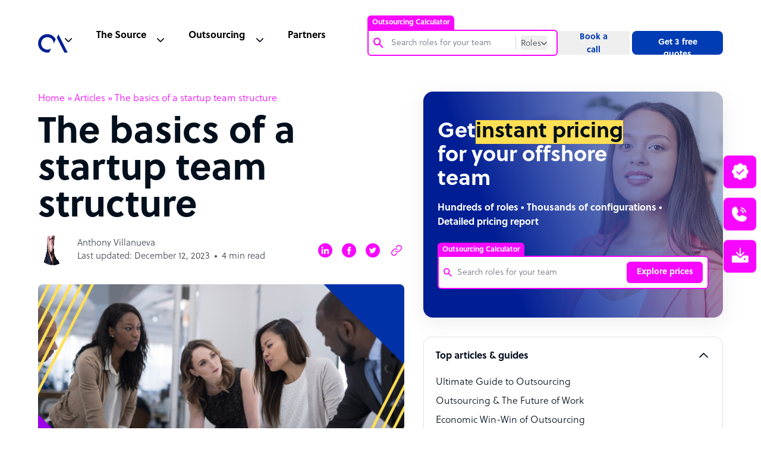

--- FILE ---
content_type: text/html; charset=UTF-8
request_url: https://www.outsourceaccelerator.com/articles/startup-team-structure/
body_size: 99169
content:
<!doctype html><html lang="en-US"><head><meta charset="UTF-8"><meta name="google-site-verification" content="87KbadBKjKv6_WPoXaNmZUqVngh_E2Ns2t9ywJVvo60" /><meta name="viewport" content="width=device-width, initial-scale=1"><link rel="profile" href="https://gmpg.org/xfn/11"><meta name='robots' content='max-image-preview:large' /> <!-- This site is optimized with the Yoast SEO plugin v15.6.2 - https://yoast.com/wordpress/plugins/seo/ --><link media="all" href="https://www.outsourceaccelerator.com/wp-content/cache/autoptimize/css/autoptimize_e34a12dcd50a0731cc7845aa0cf62c61.css" rel="stylesheet" /><link media="screen" href="https://www.outsourceaccelerator.com/wp-content/cache/autoptimize/css/autoptimize_fa3a2aae0a788e8dbefc01ad00afd711.css" rel="stylesheet" /><title>The basics of a startup team structure | Outsource Accelerator</title><meta name="description" content="Learn what a startup team structure consists of, its importance, and how it grows" /><meta name="robots" content="index, follow, max-snippet:-1, max-image-preview:large, max-video-preview:-1" /><link rel="canonical" href="https://www.outsourceaccelerator.com/articles/startup-team-structure/" /><meta property="og:locale" content="en_US" /><meta property="og:type" content="article" /><meta property="og:title" content="The basics of a startup team structure | Outsource Accelerator" /><meta property="og:description" content="Learn what a startup team structure consists of, its importance, and how it grows" /><meta property="og:url" content="https://www.outsourceaccelerator.com/articles/startup-team-structure/" /><meta property="og:site_name" content="Outsource Accelerator" /><meta property="article:publisher" content="https://www.facebook.com/outsourceaccelerator/" /><meta property="article:modified_time" content="2023-12-12T08:37:36+00:00" /><meta property="og:image" content="https://www.outsourceaccelerator.com/wp-content/uploads/2022/09/The-basics-of-a-startup-team-structure.png" /><meta property="og:image:width" content="1280" /><meta property="og:image:height" content="720" /><meta name="twitter:card" content="summary" /><meta name="twitter:site" content="@outsourceaccel" /><meta name="twitter:label1" content="Est. reading time"><meta name="twitter:data1" content="6 minutes"> <script type="application/ld+json" class="yoast-schema-graph">{"@context":"https://schema.org","@graph":[{"@type":"Organization","@id":"https://www.outsourceaccelerator.com/#organization","name":"Outsource Accelerator","url":"https://www.outsourceaccelerator.com/","sameAs":["https://www.facebook.com/outsourceaccelerator/","https://www.linkedin.com/company/outsourceaccelerator","https://www.youtube.com/@OutsourceAccelerator","https://twitter.com/outsourceaccel"],"logo":{"@type":"ImageObject","@id":"https://www.outsourceaccelerator.com/#logo","inLanguage":"en-US","url":"https://www.outsourceaccelerator.com/wp-content/uploads/2022/05/outsource-accelerator-logo.png","width":250,"height":250,"caption":"Outsource Accelerator"},"image":{"@id":"https://www.outsourceaccelerator.com/#logo"}},{"@type":"WebSite","@id":"https://www.outsourceaccelerator.com/#website","url":"https://www.outsourceaccelerator.com/","name":"Outsource Accelerator","description":"Global BPO, Outsourcing &amp; Offshore Experts","publisher":{"@id":"https://www.outsourceaccelerator.com/#organization"},"potentialAction":[{"@type":"SearchAction","target":"https://www.outsourceaccelerator.com/?s={search_term_string}","query-input":"required name=search_term_string"}],"inLanguage":"en-US"},{"@type":"ImageObject","@id":"https://www.outsourceaccelerator.com/articles/startup-team-structure/#primaryimage","inLanguage":"en-US","url":"https://www.outsourceaccelerator.com/wp-content/uploads/2022/09/The-basics-of-a-startup-team-structure.png","width":1280,"height":720,"caption":"The basics of a startup team structure"},{"@type":"WebPage","@id":"https://www.outsourceaccelerator.com/articles/startup-team-structure/#webpage","url":"https://www.outsourceaccelerator.com/articles/startup-team-structure/","name":"The basics of a startup team structure | Outsource Accelerator","isPartOf":{"@id":"https://www.outsourceaccelerator.com/#website"},"primaryImageOfPage":{"@id":"https://www.outsourceaccelerator.com/articles/startup-team-structure/#primaryimage"},"datePublished":"2022-09-14T03:00:30+00:00","dateModified":"2023-12-12T08:37:36+00:00","description":"Learn what a startup team structure consists of, its importance, and how it grows","breadcrumb":{"@id":"https://www.outsourceaccelerator.com/articles/startup-team-structure/#breadcrumb"},"inLanguage":"en-US","potentialAction":[{"@type":"ReadAction","target":["https://www.outsourceaccelerator.com/articles/startup-team-structure/"]}]},{"@type":"BreadcrumbList","@id":"https://www.outsourceaccelerator.com/articles/startup-team-structure/#breadcrumb","itemListElement":[{"@type":"ListItem","position":1,"item":{"@type":"WebPage","@id":"https://www.outsourceaccelerator.com/","url":"https://www.outsourceaccelerator.com/","name":"Home"}},{"@type":"ListItem","position":2,"item":{"@type":"WebPage","@id":"https://www.outsourceaccelerator.com/source/articles/","url":"https://www.outsourceaccelerator.com/source/articles/","name":"Articles"}},{"@type":"ListItem","position":3,"item":{"@type":"WebPage","@id":"https://www.outsourceaccelerator.com/articles/startup-team-structure/","url":"https://www.outsourceaccelerator.com/articles/startup-team-structure/","name":"The basics of a startup team structure"}}]}]}</script> <!-- / Yoast SEO plugin. --><link rel='dns-prefetch' href='//cdnjs.cloudflare.com' /><link rel='dns-prefetch' href='//www.google.com' /><link href='https://fonts.gstatic.com' crossorigin='anonymous' rel='preconnect' /><link href='https://fonts.googleapis.com' rel='preconnect' /><link href='https://cdnjs.cloudflare.com' rel='preconnect' /><link rel="alternate" type="application/rss+xml" title="Outsource Accelerator &raquo; Feed" href="https://www.outsourceaccelerator.com/feed/" /><link rel='stylesheet' id='swiper-style-css'  href='https://cdnjs.cloudflare.com/ajax/libs/Swiper/3.4.1/css/swiper.min.css' media='all' /> <script src='https://www.outsourceaccelerator.com/wp-includes/js/jquery/jquery.min.js' id='jquery-core-js'></script> <link rel="https://api.w.org/" href="https://www.outsourceaccelerator.com/wp-json/" /><link rel="alternate" type="application/json" href="https://www.outsourceaccelerator.com/wp-json/wp/v2/article/75430" /><link rel="EditURI" type="application/rsd+xml" title="RSD" href="https://www.outsourceaccelerator.com/xmlrpc.php?rsd" /><link rel="wlwmanifest" type="application/wlwmanifest+xml" href="https://www.outsourceaccelerator.com/wp-includes/wlwmanifest.xml" /><meta name="generator" content="WordPress 5.7.14" /><meta name="generator" content="Seriously Simple Podcasting 2.2.4" /><link rel='shortlink' href='https://www.outsourceaccelerator.com/?p=75430' /><link rel="alternate" type="application/json+oembed" href="https://www.outsourceaccelerator.com/wp-json/oembed/1.0/embed?url=https%3A%2F%2Fwww.outsourceaccelerator.com%2Farticles%2Fstartup-team-structure%2F" /><link rel="alternate" type="text/xml+oembed" href="https://www.outsourceaccelerator.com/wp-json/oembed/1.0/embed?url=https%3A%2F%2Fwww.outsourceaccelerator.com%2Farticles%2Fstartup-team-structure%2F&#038;format=xml" /> <script>function expand(param) {
		param.style.display = (param.style.display == "none") ? "block" : "none";
	}
	function read_toggle(id, more, less) {
		el = document.getElementById("readlink" + id);
		el.innerHTML = (el.innerHTML == more) ? less : more;
		expand(document.getElementById("read" + id));
	}</script> <link rel="alternate" type="application/rss+xml" title="Podcast RSS feed" href="https://www.outsourceaccelerator.com/feed/podcast" /><link rel="icon" href="https://www.outsourceaccelerator.com/wp-content/uploads/2022/05/outsource-accelerator-logo-150x150.png" sizes="32x32" /><link rel="icon" href="https://www.outsourceaccelerator.com/wp-content/uploads/2022/05/outsource-accelerator-logo-200x200.png" sizes="192x192" /><link rel="apple-touch-icon" href="https://www.outsourceaccelerator.com/wp-content/uploads/2022/05/outsource-accelerator-logo-200x200.png" /><meta name="msapplication-TileImage" content="https://www.outsourceaccelerator.com/wp-content/uploads/2022/05/outsource-accelerator-logo.png" /> <noscript><style id="rocket-lazyload-nojs-css">.rll-youtube-player, [data-lazy-src]{display:none !important;}</style></noscript> <!-- Google Tag Manager --> <script>(function(w,d,s,l,i){w[l]=w[l]||[];w[l].push({'gtm.start':
    new Date().getTime(),event:'gtm.js'});var f=d.getElementsByTagName(s)[0],
    j=d.createElement(s),dl=l!='dataLayer'?'&l='+l:'';j.async=true;j.src=
    'https://www.googletagmanager.com/gtm.js?id='+i+dl;f.parentNode.insertBefore(j,f);
    })(window,document,'script','dataLayer','GTM-PWZRV3N');</script> <!-- Google Analytics --> <script>(function(i,s,o,g,r,a,m){i['GoogleAnalyticsObject']=r;i[r]=i[r]||function(){
    (i[r].q=i[r].q||[]).push(arguments)},i[r].l=1*new Date();a=s.createElement(o),
    m=s.getElementsByTagName(o)[0];a.async=1;a.src=g;m.parentNode.insertBefore(a,m)
    })(window,document,'script','https://www.google-analytics.com/analytics.js','ga');
    
    ga('create', 'UA-100018447-1', 'auto');
    ga('send', 'pageview');</script> <!-- Global site tag (gtag.js) --> <script async src="https://www.googletagmanager.com/gtag/js?id=AW-851243907"></script> <script>window.dataLayer = window.dataLayer || [];
      function gtag(){dataLayer.push(arguments);}
      gtag('js', new Date());
    
      gtag('config', 'AW-851243907');</script> <script>(function (w, d, t, r, u) {
            var f, n, i;
            (w[u] = w[u] || []),
                (f = function () {
                    var o = { ti: "56341522" };
                    (o.q = w[u]), (w[u] = new UET(o)), w[u].push("pageLoad");
                }),
                (n = d.createElement(t)),
                (n.src = r),
                (n.async = 1),
                (n.onload = n.onreadystatechange = function () {
                    var s = this.readyState;
                    (s && s !== "loaded" && s !== "complete") || (f(), (n.onload = n.onreadystatechange = null));
                }),
                (i = d.getElementsByTagName(t)[0]),
                i.parentNode.insertBefore(n, i);
        })(window, document, "script", "//bat.bing.com/bat.js", "uetq");</script> <script>(function () {
		var zi = document.createElement('script');
		zi.type = 'text/javascript';
		zi.async = true;
		zi.referrerPolicy = 'unsafe-url';
		zi.src = 'https://ws.zoominfo.com/pixel/6196408d264b7f001444b278';
		var s = document.getElementsByTagName('script')[0];
		s.parentNode.insertBefore(zi, s);
	})();</script> </head><body class="single" style="background-color: #fff;"><div id="app" class="site"><header id="header" class="header-sticky js-header-height"><nav class="js-header header__nav"><div class="header__nav--container"><div class="header__nav--container--list js-header-padding active"><ul class="header__list"><li class="header__logo"> <a href="https://www.outsourceaccelerator.com/" data-wpel-link="internal"> <svg width="50" height="50" viewBox="0 0 156 156" fill="none" xmlns="http://www.w3.org/2000/svg"> <path fill-rule="evenodd" clip-rule="evenodd" d="M58.0108 128.567C49.0927 130.269 39.8757 129.434 31.4081 126.158C22.9405 122.882 15.5622 117.296 10.1123 110.034C4.66236 102.773 1.35958 94.1278 0.579462 85.0817C-0.200658 76.0363 1.57328 66.9535 5.69952 58.8658C9.82577 50.7784 16.1387 44.0111 23.9203 39.3336C31.702 34.6561 40.64 32.2562 49.718 32.4067C58.7964 32.5572 67.6495 35.252 75.2721 40.1848C82.8948 45.1176 88.9795 52.0903 92.8358 60.3101L81.7406 82.057V81.0864C81.7392 73.6992 79.2364 66.5302 74.6392 60.747C70.042 54.9642 63.6218 50.9087 56.4248 49.2415C49.2279 47.5743 41.6785 48.3936 35.0068 51.5659C28.3351 54.7382 22.9345 60.0765 19.6849 66.7109C16.4354 73.345 15.5286 80.8848 17.1122 88.1006C18.6958 95.3158 22.6766 101.783 28.4057 106.447C34.1349 111.11 41.2747 113.697 48.6617 113.784C56.0487 113.87 63.2474 111.453 69.0844 106.925L58.0108 128.567Z" fill="#001E94" /> <path fill-rule="evenodd" clip-rule="evenodd" d="M138.439 129.6L98.3625 50.6496L107.031 33.7753L155.714 129.6H138.439Z" fill="#001E94" /> </svg> </a></li><li class="header__nav--menu js-header-content"><ul class="header__list-desktop"><li class="header__nav--search"><div id="oa-calc-header"><div><div class="oa-calc-header__container js-header-search-container"> <span class="oa-calc-header__label active js-oa-calc-label">Outsourcing Calculator</span><div class="oa-calc-header__search-content js-search-border-radius"><div class="oa-calc-header__search"><div class="oa-calc-header__search-icon"> <img src="data:image/svg+xml,%3Csvg%20xmlns='http://www.w3.org/2000/svg'%20viewBox='0%200%200%200'%3E%3C/svg%3E" data-lazy-src="https://www.outsourceaccelerator.com/wp-content/themes/oav3/assets/img/icons/search-magnifying-pink.svg"><noscript><img src="https://www.outsourceaccelerator.com/wp-content/themes/oav3/assets/img/icons/search-magnifying-pink.svg"></noscript></div><div class="oa-calc-header__input"> <input autocomplete="off" type="text" name="search-roles" value="" class="oa-calc-header__input-field oa-calc-header__input-roles js-search-input-field-roles" placeholder="Search roles for your team" pattern="^(?!\s).{3,}(?<!\s)$" oninvalid="setCustomValidity('Input must contain atleast 3 characters. Leading whitespace, trailing whitespace is not allowed.')" oninput="setCustomValidity('')" required><form class="js-header-search-form" method="get" role="search" action="https://www.outsourceaccelerator.com"> <input autocomplete="off" type="text" name="s" value="" class="oa-calc-header__input-field oa-calc-header__input-web js-search-input-field-web js-header-search-input" placeholder="Search" pattern="^(?!\s).{3,}(?<!\s)$" oninvalid="setCustomValidity('Input must contain atleast 3 characters. Leading whitespace, trailing whitespace is not allowed.')" oninput="setCustomValidity('')" required></form></div></div><div class="oa-calc-header__btns"> <button type="button" class="oa-calc-header__role-btn js-oa-calc-btn"> <span class="js-oa-calc-btn-text">Roles</span> <img src="data:image/svg+xml,%3Csvg%20xmlns='http://www.w3.org/2000/svg'%20viewBox='0%200%200%200'%3E%3C/svg%3E" class="oa-calc-header__btn-icon js-caret-down-icon" data-lazy-src="https://www.outsourceaccelerator.com/wp-content/themes/oav3/assets/img/icons/caret-down-gray-2.svg"><noscript><img src="https://www.outsourceaccelerator.com/wp-content/themes/oav3/assets/img/icons/caret-down-gray-2.svg" class="oa-calc-header__btn-icon js-caret-down-icon"></noscript> </button><div class="oa-calc-header__radio-btns js-show-search-mode"><fieldset class="oa-calc-header__radio-field"><div class="oa-calc-header__radio-content"><div class="oa-calc-header__radio-type"> <input id="roles" name="search-mode" type="radio" value="Roles" checked class="oa-calc-header__radio-input"> <label for="roles" class="oa-calc-header__radio-label">Roles</label></div><div class="oa-calc-header__radio-type"> <input id="website" name="search-mode" type="radio" value="Website" class="oa-calc-header__radio-input"> <label for="website" class="oa-calc-header__radio-label">Website</label></div></div></fieldset></div></div></div><div class="oa-calc-header__search-roles js-show-search-roles-lists"><ul class="oa-calc-header__search-lists js-search-roles-lists"></ul></div></div></div></div></li><li class="header__nav--source"><div class="js-header-nav header__nav--dropdown"><span>The Source</span></div><div class="js-header-nav-dropdown header__dropdown hide"><div class="header__dropdown--megamenu"><div class="header__dropdown--wrapper"><div class="header__dropdown--container"><ul class="header__dropdown--list"><li class="header__dropdown--listlogo"> <a href="/source/" data-wpel-link="internal"><div class="header__dropdown--item-source"> <span class="header__svg-holder"> <svg width="20" height="20" viewBox="0 0 20 20" stroke="#F807FF" fill="none" xmlns="http://www.w3.org/2000/svg" class="header__svg"> <path d="M3.125 10H16.875" stroke-width="1.5" stroke-linecap="round" stroke-linejoin="round" /> <path d="M3.125 5H16.875" stroke-width="1.5" stroke-linecap="round" stroke-linejoin="round" /> <path d="M3.125 15H16.875" stroke-width="1.5" stroke-linecap="round" stroke-linejoin="round" /> </svg> </span><div><h5>The Source</h5><p>The go-to source for outsourcing information, news and guides</p></div></div> </a></li><li class="header__dropdown--news"> <a href="https://news.outsourceaccelerator.com/" data-wpel-link="external" rel="nofollow noopener"><div class="header__dropdown--item"> <span class="header__svg-holder"> <svg width="20" height="20" viewBox="0 0 20 20" fill="none" stroke="#3F4851" xmlns="http://www.w3.org/2000/svg" class="header__svg"> <path d="M7.5 8.75H13.75" stroke-linecap="round" stroke-linejoin="round" /> <path d="M7.5 11.25H13.75" stroke-linecap="round" stroke-linejoin="round" /> <path d="M2.5 15.625C2.83152 15.625 3.14946 15.4933 3.38388 15.2589C3.6183 15.0245 3.75 14.7065 3.75 14.375V5C3.75 4.83424 3.81585 4.67527 3.93306 4.55806C4.05027 4.44085 4.20924 4.375 4.375 4.375H16.875C17.0408 4.375 17.1997 4.44085 17.3169 4.55806C17.4342 4.67527 17.5 4.83424 17.5 5V14.375C17.5 14.7065 17.3683 15.0245 17.1339 15.2589C16.8995 15.4933 16.5815 15.625 16.25 15.625H2.5Z" stroke-linecap="round" stroke-linejoin="round" /> <path d="M2.5 15.625C2.16848 15.625 1.85054 15.4933 1.61612 15.2589C1.3817 15.0245 1.25 14.7065 1.25 14.375V6.875" stroke-linecap="round" stroke-linejoin="round" /> </svg> </span><div><h5>News</h5><p>Thousands of news articles covering the entire industry</p></div></div> </a></li><li class="header__dropdown--podcast"> <a href="/source/podcasts/" data-wpel-link="internal"><div class="header__dropdown--item"> <span class="header__svg-holder"> <svg width="20" height="20" viewBox="0 0 20 20" stroke="#3F4851" fill="none" xmlns="http://www.w3.org/2000/svg" class="header__svg"> <path d="M10 12.5C11.3807 12.5 12.5 11.3807 12.5 10C12.5 8.61929 11.3807 7.5 10 7.5C8.61929 7.5 7.5 8.61929 7.5 10C7.5 11.3807 8.61929 12.5 10 12.5Z" stroke-width="1.5" stroke-linecap="round" stroke-linejoin="round" /> <path d="M6.02256 13.9775C5.49966 13.4555 5.08482 12.8355 4.80178 12.153C4.51874 11.4705 4.37305 10.7389 4.37305 10C4.37305 9.26113 4.51874 8.52952 4.80178 7.84702C5.08482 7.16452 5.49966 6.54453 6.02256 6.02252" stroke-width="1.5" stroke-linecap="round" stroke-linejoin="round" /> <path d="M13.9775 6.02252C14.5004 6.54453 14.9153 7.16452 15.1983 7.84702C15.4814 8.52952 15.6271 9.26113 15.6271 10C15.6271 10.7389 15.4814 11.4705 15.1983 12.153C14.9153 12.8355 14.5004 13.4555 13.9775 13.9775" stroke-width="1.5" stroke-linecap="round" stroke-linejoin="round" /> <path d="M3.81298 16.1872C2.99958 15.3752 2.35427 14.4107 1.91399 13.3491C1.4737 12.2874 1.24707 11.1493 1.24707 9.99999C1.24707 8.85065 1.4737 7.71258 1.91399 6.65092C2.35427 5.58925 2.99958 4.62482 3.81298 3.81281" stroke-width="1.5" stroke-linecap="round" stroke-linejoin="round" /> <path d="M16.187 3.81281C17.0004 4.62482 17.6457 5.58925 18.086 6.65092C18.5263 7.71258 18.7529 8.85065 18.7529 9.99999C18.7529 11.1493 18.5263 12.2874 18.086 13.3491C17.6457 14.4107 17.0004 15.3752 16.187 16.1872" stroke-width="1.5" stroke-linecap="round" stroke-linejoin="round" /> </svg> </span><div><h5>Podcast</h5><p>The leading remote work and outsourcing podcast</p></div></div> </a></li><li class="header__dropdown--lists"> <a href="/directory/" data-wpel-link="internal"><div class="header__dropdown--item"> <span class="header__svg-holder"> <svg width="20" height="20" xmlns="http://www.w3.org/2000/svg" fill="none" viewBox="0 0 20 20" stroke-width="1.5" stroke="currentColor" class="header__svg"> <path stroke-linecap="round" stroke-linejoin="round" d="M8.25 6.75h12M8.25 12h12m-12 5.25h12M3.75 6.75h.007v.008H3.75V6.75zm.375 0a.375.375 0 11-.75 0 .375.375 0 01.75 0zM3.75 12h.007v.008H3.75V12zm.375 0a.375.375 0 11-.75 0 .375.375 0 01.75 0zm-.375 5.25h.007v.008H3.75v-.008zm.375 0a.375.375 0 11-.75 0 .375.375 0 01.75 0z" /> </svg> </span><div><h5>BPO Directory</h5><p>Browse 4,000+ outsourcing firms</p></div></div> </a></li></ul><ul class="header__dropdown--list"><li class="header__dropdown--book"> <a href="/source/whitepapers/" data-wpel-link="internal"><div class="header__dropdown--item"> <span class="header__svg-holder"> <svg width="20" height="20" viewBox="0 0 20 20" stroke="#3F4851" fill="none" xmlns="http://www.w3.org/2000/svg" class="header__svg"> <path d="M3.75 16.875C3.75 16.3777 3.94754 15.9008 4.29917 15.5492C4.65081 15.1975 5.12772 15 5.625 15H16.25V2.5H5.625C5.12772 2.5 4.65081 2.69754 4.29917 3.04917C3.94754 3.40081 3.75 3.87772 3.75 4.375V16.875Z" stroke-linecap="round" stroke-linejoin="round" /> <path d="M3.75 16.875V17.5H15" stroke-linecap="round" stroke-linejoin="round" /> </svg> </span><div><h5>White Papers</h5><p>A wide array of outsourcing white papers</p></div></div> </a></li><li class="header__dropdown--notepad"> <a href="/source/articles/" data-wpel-link="internal"><div class="header__dropdown--item"> <span class="header__svg-holder"> <svg width="20" height="20" viewBox="0 0 20 20" stroke="#3F4851" fill="none" xmlns="http://www.w3.org/2000/svg" class="header__svg"> <path d="M7.5 10.0005H12.5" stroke-linecap="round" stroke-linejoin="round" /> <path d="M7.5 12.5005H12.5" stroke-linecap="round" stroke-linejoin="round" /> <path d="M4.375 3.12549H15.625C15.7908 3.12549 15.9497 3.19134 16.0669 3.30855C16.1842 3.42576 16.25 3.58473 16.25 3.75049V15.6255C16.25 16.1228 16.0525 16.5997 15.7008 16.9513C15.3492 17.3029 14.8723 17.5005 14.375 17.5005H5.625C5.12772 17.5005 4.65081 17.3029 4.29917 16.9513C3.94754 16.5997 3.75 16.1228 3.75 15.6255V3.75049C3.75 3.58473 3.81585 3.42576 3.93306 3.30855C4.05027 3.19134 4.20924 3.12549 4.375 3.12549Z" stroke-linecap="round" stroke-linejoin="round" /> <path d="M6.25 1.87549V4.37549" stroke-linecap="round" stroke-linejoin="round" /> <path d="M10 1.87549V4.37549" stroke-linecap="round" stroke-linejoin="round" /> <path d="M13.75 1.87549V4.37549" stroke-linecap="round" stroke-linejoin="round" /> </svg> </span><div><h5>Articles</h5><p>Read hundreds of articles on everything outsourcing</p></div></div> </a></li><li class="header__dropdown--notebook"> <a href="/source/guides/" data-wpel-link="internal"><div class="header__dropdown--item"> <span class="header__svg-holder"> <svg width="20" height="20" viewBox="0 0 20 20" stroke="#3F4851" fill="none" xmlns="http://www.w3.org/2000/svg" class="header__svg"> <path d="M8.75 8.75H13.75" stroke-linecap="round" stroke-linejoin="round" /> <path d="M8.75 11.25H13.75" stroke-linecap="round" stroke-linejoin="round" /> <path d="M16.25 3.125H3.75C3.40482 3.125 3.125 3.40482 3.125 3.75V16.25C3.125 16.5952 3.40482 16.875 3.75 16.875H16.25C16.5952 16.875 16.875 16.5952 16.875 16.25V3.75C16.875 3.40482 16.5952 3.125 16.25 3.125Z" stroke-linecap="round" stroke-linejoin="round" /> <path d="M6.25 3.125V16.875" stroke-linecap="round" stroke-linejoin="round" /> </svg> </span><div><h5>Guides</h5><p>Ultimate guides to the outsourcing industry</p></div></div> </a></li><li class="header__dropdown--playcircle"> <a href="/source/videos/" data-wpel-link="internal"><div class="header__dropdown--item"> <span class="header__svg-holder"> <svg width="20" height="20" viewBox="0 0 20 20" stroke="#3F4851" fill="none" xmlns="http://www.w3.org/2000/svg" class="header__svg"> <path d="M10 17.5C14.1421 17.5 17.5 14.1421 17.5 10C17.5 5.85786 14.1421 2.5 10 2.5C5.85786 2.5 2.5 5.85786 2.5 10C2.5 14.1421 5.85786 17.5 10 17.5Z" stroke-linecap="round" stroke-linejoin="round" /> <path d="M12.5 10L8.75 7.5V12.5L12.5 10Z" stroke-linecap="round" stroke-linejoin="round" /> </svg> </span><div><h5>Videos</h5><p>Get an inside view of the BPO industry</p></div></div> </a></li></ul></div><div class="header__dropdown--buttons"><h4>Get started today</h4><ul><li class="header__dropdown--button header__button--active"> <a href="https://calculator.outsourceaccelerator.com/" data-wpel-link="external" rel="nofollow noopener"><div class="header__button--calc"><h5>Try the Outsourcing Calculator <span class="header__calc-new">NEW</span></h5><p>Get instant pricing for your offshore team. <strong>Save up to 70%</strong> on staff costs.</p></div> </a></li><li optin-trigger="quote" class="header__dropdown--button"><div class="header__button--quotes"><h5>Get 3 free quotes</h5><p>Find out what you can save: 3 quotes, expert insight, 4,000+ BPOs</p></div></li><li optin-trigger="booking" optin class="header__dropdown--button"><div class="header__button--call"><h5>Book a call</h5><p>Outsource the right way. Chat with an outsourcing expert today!</p></div></li><li optin-trigger="toolkit" class="header__dropdown--button"><div class="header__button--toolkit"><h5>Complete Outsourcing Toolkit</h5><p>Download the outsourcing toolkit – plus all the key resources you need</p></div></li></ul></div></div><div class="header__dropdown--articles"><h4>Industry updates</h4><ul><li> <a href="/guide/top-40-bpo-companies-in-the-philippines/" data-wpel-link="internal"><div class="header__articles--image image-container"> <img src="data:image/svg+xml,%3Csvg%20xmlns='http://www.w3.org/2000/svg'%20viewBox='0%200%200%200'%3E%3C/svg%3E" data-lazy-src="https://www.outsourceaccelerator.com/wp-content/themes/oav3/assets/img/top-40-bpo.png"><noscript><img src="https://www.outsourceaccelerator.com/wp-content/themes/oav3/assets/img/top-40-bpo.png"></noscript></div><div class="header__articles--text"> <span>Top 40 BPO companies in the<br>Philippines</span><p>Read more</p></div> </a></li><li> <a href="/articles/philippines-the-top-outsourcing-destination/" data-wpel-link="internal"><div class="header__articles--image image-container"> <img src="data:image/svg+xml,%3Csvg%20xmlns='http://www.w3.org/2000/svg'%20viewBox='0%200%200%200'%3E%3C/svg%3E" data-lazy-src="https://www.outsourceaccelerator.com/wp-content/themes/oav3/assets/img/philippines-top-outsourcing.png"><noscript><img src="https://www.outsourceaccelerator.com/wp-content/themes/oav3/assets/img/philippines-top-outsourcing.png"></noscript></div><div class="header__articles--text"> <span>Philippines: the top outsourcing destination</span><p>Read more</p></div> </a></li><li> <a href="/articles/outsourcing-calculator/" data-wpel-link="internal"><div class="header__articles--image image-container"> <img src="data:image/svg+xml,%3Csvg%20xmlns='http://www.w3.org/2000/svg'%20viewBox='0%200%200%200'%3E%3C/svg%3E" data-lazy-src="https://www.outsourceaccelerator.com/wp-content/themes/oav3/assets/img/outsourcing-cost-calculator.png"><noscript><img src="https://www.outsourceaccelerator.com/wp-content/themes/oav3/assets/img/outsourcing-cost-calculator.png"></noscript></div><div class="header__articles--text"> <span>Outsource Accelerator’s Outsourcing Cost Calculator</span><p>Read more</p></div> </a></li></ul></div></div></div></li><li class="header__nav--outsource"><div class="js-header-nav header__nav--dropdown"><span>Outsourcing</span></div><div class="js-header-nav-dropdown header__dropdown"><div class="header__dropdown--megamenu"><div class="header__dropdown--wrapper"><div class="header__outsource"><div class="header__outsource--container"><h4>Sectors</h4><ul><li class="header__outsource--list header__sectors--1"><a href="/articles/real-estate/" data-wpel-link="internal">Real Estate</a></li><li class="header__outsource--list header__sectors--2"><a href="https://www.outsourceaccelerator.com/business/financial-services/" data-wpel-link="internal">Financial Services</a></li><li class="header__outsource--list header__sectors--3"><a href="https://www.outsourceaccelerator.com/business/hospitality/" data-wpel-link="internal">Hospitality</a></li><li class="header__outsource--list header__sectors--4"><a href="/articles/outsource-legal-services/" data-wpel-link="internal">Legal</a></li><li class="header__outsource--list header__sectors--5"><a href="/articles/telecommunications/" data-wpel-link="internal">Telecommunications</a></li><li class="header__outsource--list header__sectors--6"><a href="https://www.outsourceaccelerator.com/business/healthcare/" data-wpel-link="internal">Healthcare</a></li><li class="header__outsource--list header__sectors--7"><a href="https://www.outsourceaccelerator.com/business/transportation/" data-wpel-link="internal">Transportation</a></li><li class="header__outsource--list header__sectors--8"><a href="https://www.outsourceaccelerator.com/business/utilities-energy/" data-wpel-link="internal">Utilities Energy</a></li><li class="header__outsource--list header__sectors--9"><a href="https://www.outsourceaccelerator.com/business/travel/" data-wpel-link="internal">Travel</a></li></ul></div><div class="header__outsource--container"><h4>Roles</h4><ul><li class="header__outsource--list header__roles--1"><a href="/articles/customer-service/" data-wpel-link="internal">Customer Service</a></li><li class="header__outsource--list header__roles--2"><a href="/articles/design-graphics/" data-wpel-link="internal">Design and Graphics</a></li><li class="header__outsource--list header__roles--3"><a href="/articles/outsourcing-digital-marketing/" data-wpel-link="internal">Digital Marketing</a></li><li class="header__outsource--list header__roles--4"><a href="https://www.outsourceaccelerator.com/business/finance-accounting/" data-wpel-link="internal">Finance and Accounting</a></li><li class="header__outsource--list header__roles--5"><a href="/articles/human-resource-bpo/" data-wpel-link="internal">Human Resources</a></li><li class="header__outsource--list header__roles--6"><a href="/articles/lead-generation-sales/" data-wpel-link="internal">Lead Generation & Sales</a></li><li class="header__outsource--list header__roles--7"><a href="/articles/outsourced-payroll-solutions/" data-wpel-link="internal">Payroll</a></li><li class="header__outsource--list header__roles--8"><a href="https://www.outsourceaccelerator.com/business/software-development/" data-wpel-link="internal">Software Development</a></li><li class="header__outsource--list header__roles--9"><a href="/articles/virtual-assistant-services/" data-wpel-link="internal">Virtual Assistant Services</a></li></ul></div></div><div class="header__dropdown--buttons"><h4>Get started today</h4><ul><li class="header__dropdown--button header__button--active"> <a href="https://calculator.outsourceaccelerator.com/" data-wpel-link="external" rel="nofollow noopener"><div class="header__button--calc"><h5>Try the Outsourcing Calculator <span class="header__calc-new">NEW</span></h5><p>Get instant pricing for your offshore team. <strong>Save up to 70%</strong> on staff costs.</p></div> </a></li><li optin-trigger="quote" class="header__dropdown--button"><div class="header__button--quotes"><h5>Get 3 free quotes</h5><p>Find out what you can save: 3 quotes, expert insight, 4,000+ BPOs</p></div></li><li optin-trigger="booking" optin class="header__dropdown--button"><div class="header__button--call"><h5>Book a call</h5><p>Outsource the right way. Chat with an outsourcing expert today!</p></div></li><li optin-trigger="toolkit" class="header__dropdown--button"><div class="header__button--toolkit"><h5>Complete Outsourcing Toolkit</h5><p>Download the outsourcing toolkit – plus all the key resources you need</p></div></li></ul></div></div><div class="header__dropdown--articles"><h4>Industry updates</h4><ul><li> <a href="/guide/top-40-bpo-companies-in-the-philippines/" data-wpel-link="internal"><div class="header__articles--image image-container"> <img src="data:image/svg+xml,%3Csvg%20xmlns='http://www.w3.org/2000/svg'%20viewBox='0%200%200%200'%3E%3C/svg%3E" data-lazy-src="https://www.outsourceaccelerator.com/wp-content/themes/oav3/assets/img/top-40-bpo.png"><noscript><img src="https://www.outsourceaccelerator.com/wp-content/themes/oav3/assets/img/top-40-bpo.png"></noscript></div><div class="header__articles--text"> <span>Top 40 BPO companies in the<br>Philippines</span><p>Read more</p></div> </a></li><li> <a href="/articles/philippines-the-top-outsourcing-destination/" data-wpel-link="internal"><div class="header__articles--image image-container"> <img src="data:image/svg+xml,%3Csvg%20xmlns='http://www.w3.org/2000/svg'%20viewBox='0%200%200%200'%3E%3C/svg%3E" data-lazy-src="https://www.outsourceaccelerator.com/wp-content/themes/oav3/assets/img/philippines-top-outsourcing.png"><noscript><img src="https://www.outsourceaccelerator.com/wp-content/themes/oav3/assets/img/philippines-top-outsourcing.png"></noscript></div><div class="header__articles--text"> <span>Philippines: the top outsourcing destination</span><p>Read more</p></div> </a></li><li> <a href="/articles/outsourcing-calculator/" data-wpel-link="internal"><div class="header__articles--image image-container"> <img src="data:image/svg+xml,%3Csvg%20xmlns='http://www.w3.org/2000/svg'%20viewBox='0%200%200%200'%3E%3C/svg%3E" data-lazy-src="https://www.outsourceaccelerator.com/wp-content/themes/oav3/assets/img/outsourcing-cost-calculator.png"><noscript><img src="https://www.outsourceaccelerator.com/wp-content/themes/oav3/assets/img/outsourcing-cost-calculator.png"></noscript></div><div class="header__articles--text"> <span>Outsource Accelerator’s Outsourcing Cost Calculator</span><p>Read more</p></div> </a></li></ul></div></div></div></li><li class="header__nav--partners"><div class="js-header-nav header__nav--dropdown"><span>Partners</span></div><div class="js-header-nav-dropdown header__dropdown"><div class="header__dropdown--megamenu"><div class="header__dropdown--wrapper"><div class="header__dropdown--container"><ul class="header__dropdown--list"><li class="header__dropdown--notepencil"> <a href="https://partner.outsourceaccelerator.com/signup?action=list-claim" data-wpel-link="external" rel="nofollow noopener"><div class="header__dropdown--item"> <span class="header__svg-holder"> <svg width="20" height="20" viewBox="0 0 20 20" stroke="#7B90A6" fill="none" xmlns="http://www.w3.org/2000/svg" class="header__svg"> <path d="M10 12.5H7.5V10L15 2.5L17.5 5L10 12.5Z" stroke-width="1.5" stroke-linecap="round" stroke-linejoin="round" /> <path d="M13.125 4.375L15.625 6.875" stroke-width="1.5" stroke-linecap="round" stroke-linejoin="round" /> <path d="M16.875 9.375V16.25C16.875 16.4158 16.8092 16.5747 16.6919 16.6919C16.5747 16.8092 16.4158 16.875 16.25 16.875H3.75C3.58424 16.875 3.42527 16.8092 3.30806 16.6919C3.19085 16.5747 3.125 16.4158 3.125 16.25V3.75C3.125 3.58424 3.19085 3.42527 3.30806 3.30806C3.42527 3.19085 3.58424 3.125 3.75 3.125H10.625" stroke-width="1.5" stroke-linecap="round" stroke-linejoin="round" /> </svg> </span><div><h5>List/claim your company</h5><p>Register or claim your BPO company page</p></div></div> </a></li><li class="header__dropdown--article"> <a href="/write-for-us/" data-wpel-link="internal"><div class="header__dropdown--item"> <span class="header__svg-holder"> <svg width="20" height="20" viewBox="0 0 20 20" stroke="#7B90A6" fill="none" xmlns="http://www.w3.org/2000/svg" class="header__svg"> <path d="M16.875 3.75H3.125C2.77982 3.75 2.5 4.02982 2.5 4.375V15.625C2.5 15.9702 2.77982 16.25 3.125 16.25H16.875C17.2202 16.25 17.5 15.9702 17.5 15.625V4.375C17.5 4.02982 17.2202 3.75 16.875 3.75Z" stroke-width="1.5" stroke-linecap="round" stroke-linejoin="round" /> <path d="M5.9375 7.5H14.0625" stroke-width="1.5" stroke-linecap="round" stroke-linejoin="round" /> <path d="M5.9375 10H14.0625" stroke-width="1.5" stroke-linecap="round" stroke-linejoin="round" /> <path d="M5.9375 12.5H14.0625" stroke-width="1.5" stroke-linecap="round" stroke-linejoin="round" /> </svg> </span><div><h5>Submit Source article</h5><p>Submit a guest post article to 'The Source'</p></div></div> </a></li><li class="header__dropdown--star"> <a href="https://partner.outsourceaccelerator.com/" data-wpel-link="external" rel="nofollow noopener"><div class="header__dropdown--item"> <span class="header__svg-holder"> <svg width="20" height="20" viewBox="0 0 20 20" stroke="#7B90A6" fill="none" xmlns="http://www.w3.org/2000/svg" class="header__svg"> <path d="M10.3446 14.901L14.2849 17.3974C14.7886 17.7165 15.4139 17.2419 15.2644 16.654L14.126 12.1756C14.0939 12.0509 14.0977 11.9197 14.137 11.797C14.1762 11.6743 14.2492 11.5652 14.3477 11.4822L17.8811 8.54132C18.3453 8.1549 18.1057 7.38439 17.5092 7.34568L12.8949 7.0462C12.7706 7.03732 12.6514 6.99332 12.5511 6.91931C12.4509 6.84531 12.3737 6.74435 12.3286 6.62819L10.6076 2.29436C10.5609 2.17106 10.4777 2.06492 10.3692 1.99002C10.2606 1.91511 10.1319 1.875 10 1.875C9.86813 1.875 9.73938 1.91511 9.63085 1.99002C9.52232 2.06492 9.43914 2.17106 9.39236 2.29436L7.6714 6.62819C7.6263 6.74435 7.54914 6.84531 7.4489 6.91931C7.34865 6.99332 7.22944 7.03732 7.10515 7.0462L2.49078 7.34568C1.89429 7.38439 1.65466 8.1549 2.11894 8.54132L5.65232 11.4822C5.75079 11.5652 5.82383 11.6743 5.86305 11.797C5.90226 11.9197 5.90606 12.0509 5.874 12.1756L4.81824 16.3288C4.63889 17.0343 5.38929 17.6038 5.99369 17.2209L9.65539 14.901C9.75837 14.8354 9.87792 14.8006 10 14.8006C10.1221 14.8006 10.2416 14.8354 10.3446 14.901V14.901Z" stroke-width="1.5" stroke-linecap="round" stroke-linejoin="round" /> </svg> </span><div><h5>Become a Source Partner</h5><p>Promote your BPO, grow traffic & generate inbound leads</p></div></div> </a></li><li class="header__dropdown--newspaperclipping"> <a href="/io-subscribe/" data-wpel-link="internal"><div class="header__dropdown--item"> <span class="header__svg-holder"> <svg width="20" height="20" viewBox="0 0 20 20" stroke="#7B90A6" fill="none" xmlns="http://www.w3.org/2000/svg" class="header__svg"> <path d="M2.5 16.875V4.375C2.5 4.20924 2.56585 4.05027 2.68306 3.93306C2.80027 3.81585 2.95924 3.75 3.125 3.75H16.875C17.0408 3.75 17.1997 3.81585 17.3169 3.93306C17.4342 4.05027 17.5 4.20924 17.5 4.375V16.875L15 15.625L12.5 16.875L10 15.625L7.5 16.875L5 15.625L2.5 16.875Z" stroke-width="1.5" stroke-linecap="round" stroke-linejoin="round" /> <path d="M11.25 8.75H15" stroke-width="1.5" stroke-linecap="round" stroke-linejoin="round" /> <path d="M11.25 11.25H15" stroke-width="1.5" stroke-linecap="round" stroke-linejoin="round" /> <path d="M8.75 7.5H5V12.5H8.75V7.5Z" stroke-width="1.5" stroke-linecap="round" stroke-linejoin="round" /> </svg> </span><div><h5>Subscribe to Inside Outsourcing</h5><p>Subscribe to the leading outsourcing newsletter</p></div></div> </a></li></ul><ul class="header__dropdown--list"><li class="header__dropdown--megaphone"> <a href="/write-for-us/" data-wpel-link="internal"><div class="header__dropdown--item"> <span class="header__svg-holder"> <svg width="20" height="20" viewBox="0 0 20 20" stroke="#7B90A6" fill="none" xmlns="http://www.w3.org/2000/svg" class="header__svg"> <path d="M11.875 6.25V15.9155C11.875 16.0184 11.9004 16.1197 11.949 16.2104C11.9975 16.3011 12.0677 16.3785 12.1533 16.4355L13.0121 17.008C13.0954 17.0636 13.1909 17.0983 13.2904 17.1093C13.39 17.1202 13.4907 17.1071 13.5841 17.071C13.6775 17.0349 13.7609 16.9768 13.8272 16.9017C13.8935 16.8267 13.9408 16.7368 13.9651 16.6396L15 12.5" stroke-width="1.5" stroke-linecap="round" stroke-linejoin="round" /> <path d="M15 12.5C15.8288 12.5 16.6237 12.1708 17.2097 11.5847C17.7958 10.9987 18.125 10.2038 18.125 9.37501C18.125 8.54621 17.7958 7.75135 17.2097 7.1653C16.6237 6.57925 15.8288 6.25001 15 6.25001H11.875C11.875 6.25001 7.62096 6.25001 3.52726 2.8166C3.43622 2.73997 3.32518 2.69093 3.20722 2.67525C3.08926 2.65957 2.96927 2.6779 2.86137 2.72808C2.75346 2.77826 2.66214 2.85821 2.59812 2.95853C2.5341 3.05884 2.50006 3.17535 2.5 3.29435V15.4557C2.50006 15.5747 2.5341 15.6912 2.59812 15.7915C2.66214 15.8918 2.75346 15.9718 2.86137 16.0219C2.96927 16.0721 3.08926 16.0904 3.20722 16.0748C3.32518 16.0591 3.43622 16.01 3.52726 15.9334C7.62096 12.5 11.875 12.5 11.875 12.5H15Z" stroke-width="1.5" stroke-linecap="round" stroke-linejoin="round" /> </svg> </span><div><h5>Submit press release</h5><p>Submit a press release statement from your company</p></div></div> </a></li><li class="header__dropdown--chatcircle"> <a href="/publisher/" data-wpel-link="internal"><div class="header__dropdown--item"> <span class="header__svg-holder"> <svg width="20" height="20" viewBox="0 0 20 20" stroke="#7B90A6" fill="none" xmlns="http://www.w3.org/2000/svg" class="header__svg"> <path d="M7.5 8.75H13.75" stroke-linecap="round" stroke-linejoin="round" /> <path d="M7.5 11.25H13.75" stroke-linecap="round" stroke-linejoin="round" /> <path d="M2.5 15.625C2.83152 15.625 3.14946 15.4933 3.38388 15.2589C3.6183 15.0245 3.75 14.7065 3.75 14.375V5C3.75 4.83424 3.81585 4.67527 3.93306 4.55806C4.05027 4.44085 4.20924 4.375 4.375 4.375H16.875C17.0408 4.375 17.1997 4.44085 17.3169 4.55806C17.4342 4.67527 17.5 4.83424 17.5 5V14.375C17.5 14.7065 17.3683 15.0245 17.1339 15.2589C16.8995 15.4933 16.5815 15.625 16.25 15.625H2.5Z" stroke-linecap="round" stroke-linejoin="round" /> <path d="M2.5 15.625C2.16848 15.625 1.85054 15.4933 1.61612 15.2589C1.3817 15.0245 1.25 14.7065 1.25 14.375V6.875" stroke-linecap="round" stroke-linejoin="round" /> </svg> </span><div><h5>Advertise with OA</h5><p>Promote your brand’s story. Showcase your products and services.</p></div></div> </a></li><li class="header__dropdown--microphone"> <a href="/meet-oa-team/" data-wpel-link="internal"><div class="header__dropdown--item"> <span class="header__svg-holder"> <svg width="20" height="20" viewBox="0 0 20 20" stroke="#7B90A6" fill="none" xmlns="http://www.w3.org/2000/svg" class="header__svg"> <path d="M9.99999 1.875H10C10.8288 1.875 11.6237 2.20424 12.2097 2.79029C12.7958 3.37634 13.125 4.1712 13.125 5V10C13.125 10.8288 12.7958 11.6237 12.2097 12.2097C11.6237 12.7958 10.8288 13.125 10 13.125H9.99999C9.58961 13.125 9.18325 13.0442 8.80411 12.8871C8.42497 12.7301 8.08047 12.4999 7.79029 12.2097C7.50011 11.9195 7.26992 11.575 7.11288 11.1959C6.95583 10.8167 6.875 10.4104 6.875 10V4.99999C6.875 4.17119 7.20424 3.37634 7.79029 2.79029C8.37634 2.20424 9.17119 1.875 9.99999 1.875V1.875Z" stroke-width="1.5" stroke-linecap="round" stroke-linejoin="round" /> <path d="M10 15.625V18.125" stroke-width="1.5" stroke-linecap="round" stroke-linejoin="round" /> <path d="M15.5905 10.625C15.4366 12.0001 14.7814 13.2703 13.75 14.1927C12.7187 15.1151 11.3835 15.625 9.99984 15.625C8.61617 15.625 7.28103 15.115 6.24966 14.1926C5.21829 13.2702 4.56304 12.0001 4.40918 10.625" stroke-width="1.5" stroke-linecap="round" stroke-linejoin="round" /> </svg> </span><div><h5>Invite DG as keynote speaker</h5><p>Invite Derek Gallimore as a keynote and conference speaker</p></div></div> </a></li><li class="header__dropdown--arrowout"> <a href="/sign-up/" data-wpel-link="internal"><div class="header__dropdown--item"> <span class="header__svg-holder"> <svg width="20" height="20" viewBox="0 0 20 20" stroke="#7B90A6" fill="none" xmlns="http://www.w3.org/2000/svg" class="header__svg"> <path d="M12.5 3.75H16.25V7.5" stroke-width="1.5" stroke-linecap="round" stroke-linejoin="round" /> <path d="M11.875 8.125L16.25 3.75" stroke-width="1.5" stroke-linecap="round" stroke-linejoin="round" /> <path d="M7.5 16.25H3.75V12.5" stroke-width="1.5" stroke-linecap="round" stroke-linejoin="round" /> <path d="M8.125 11.875L3.75 16.25" stroke-width="1.5" stroke-linecap="round" stroke-linejoin="round" /> </svg> </span><div><h5>See all services</h5><p>See all partner services and media options</p></div></div> </a></li></ul></div><div class="header__dropdown--buttons"><h4>Get started today</h4><ul><li class="header__dropdown--button header__button--active"> <a href="https://calculator.outsourceaccelerator.com/" data-wpel-link="external" rel="nofollow noopener"><div class="header__button--calc"><h5>Try the Outsourcing Calculator <span class="header__calc-new">NEW</span></h5><p>Get instant pricing for your offshore team. <strong>Save up to 70%</strong> on staff costs.</p></div> </a></li><li optin-trigger="quote" class="header__dropdown--button"><div class="header__button--quotes"><h5>Get 3 free quotes</h5><p>Find out what you can save: 3 quotes, expert insight, 4,000+ BPOs</p></div></li><li optin-trigger="booking" optin class="header__dropdown--button"><div class="header__button--call"><h5>Book a call</h5><p>Outsource the right way. Chat with an outsourcing expert today!</p></div></li><li optin-trigger="toolkit" class="header__dropdown--button"><div class="header__button--toolkit"><h5>Complete Outsourcing Toolkit</h5><p>Download the outsourcing toolkit – plus all the key resources you need</p></div></li></ul></div></div><div class="header__dropdown--articles"><h4>Industry updates</h4><ul><li> <a href="/guide/top-40-bpo-companies-in-the-philippines/" data-wpel-link="internal"><div class="header__articles--image image-container"> <img src="data:image/svg+xml,%3Csvg%20xmlns='http://www.w3.org/2000/svg'%20viewBox='0%200%200%200'%3E%3C/svg%3E" data-lazy-src="https://www.outsourceaccelerator.com/wp-content/themes/oav3/assets/img/top-40-bpo.png"><noscript><img src="https://www.outsourceaccelerator.com/wp-content/themes/oav3/assets/img/top-40-bpo.png"></noscript></div><div class="header__articles--text"> <span>Top 40 BPO companies in the<br>Philippines</span><p>Read more</p></div> </a></li><li> <a href="/articles/philippines-the-top-outsourcing-destination/" data-wpel-link="internal"><div class="header__articles--image image-container"> <img src="data:image/svg+xml,%3Csvg%20xmlns='http://www.w3.org/2000/svg'%20viewBox='0%200%200%200'%3E%3C/svg%3E" data-lazy-src="https://www.outsourceaccelerator.com/wp-content/themes/oav3/assets/img/philippines-top-outsourcing.png"><noscript><img src="https://www.outsourceaccelerator.com/wp-content/themes/oav3/assets/img/philippines-top-outsourcing.png"></noscript></div><div class="header__articles--text"> <span>Philippines: the top outsourcing destination</span><p>Read more</p></div> </a></li><li> <a href="/articles/outsourcing-calculator/" data-wpel-link="internal"><div class="header__articles--image image-container"> <img src="data:image/svg+xml,%3Csvg%20xmlns='http://www.w3.org/2000/svg'%20viewBox='0%200%200%200'%3E%3C/svg%3E" data-lazy-src="https://www.outsourceaccelerator.com/wp-content/themes/oav3/assets/img/outsourcing-cost-calculator.png"><noscript><img src="https://www.outsourceaccelerator.com/wp-content/themes/oav3/assets/img/outsourcing-cost-calculator.png"></noscript></div><div class="header__articles--text"> <span>Outsource Accelerator’s Outsourcing Cost Calculator</span><p>Read more</p></div> </a></li></ul></div></div></div></li><li class="header__nav--blank"></li></ul><div class="header__dropdown--buttons-mobile"><h4>Get started today</h4><ul><li class="header__dropdown--button header__button--active"> <a href="https://calculator.outsourceaccelerator.com/" data-wpel-link="external" rel="nofollow noopener"><div class="header__button--calc"><h5>Try the Outsourcing Calculator <span class="header__calc-new">NEW</span></h5><p>Get instant pricing for your offshore team. <strong>Save up to 70%</strong> on staff costs.</p></div> </a></li><li optin-trigger="quote" class="header__dropdown--button"><div class="header__button--quotes"><h5>Get 3 free quotes</h5><p>Find out what you can save: 3 quotes, expert insight, 4,000+ BPOs</p></div></li><li optin-trigger="booking" optin class="header__dropdown--button"><div class="header__button--call"><h5>Book a call</h5><p>Outsource the right way. Chat with an outsourcing expert today!</p></div></li><li optin-trigger="toolkit" class="header__dropdown--button"><div class="header__button--toolkit"><h5>Download Complete Outsourcing Toolkit</h5><p>The complete outsourcing toolkit – plus all the key resources you need</p></div></li></ul></div></li><li class="header__nav--blank header__nav-blank--mobile"></li><li class="header__nav--book"> <button optin-trigger="booking">Book a call</button></li><li class="header__nav--quotes"> <button optin-trigger="quote">Get 3 free quotes</button></li><li class="header__nav--magnify"> <img class="header__magnify-icon js-header-burger" src="data:image/svg+xml,%3Csvg%20xmlns='http://www.w3.org/2000/svg'%20viewBox='0%200%200%200'%3E%3C/svg%3E" data-lazy-src="https://www.outsourceaccelerator.com/wp-content/themes/oav3/assets/img/icons/magnifying-glass.svg"><noscript><img class="header__magnify-icon js-header-burger" src="https://www.outsourceaccelerator.com/wp-content/themes/oav3/assets/img/icons/magnifying-glass.svg"></noscript></li><li class="header__nav--humburger"><div class="js-header-burger header__burger"> <span class="header__burger--line-1"></span> <span class="header__burger--line-2"></span> <span class="header__burger--line-3"></span></div></li></ul></div></div></nav><div class="header__oi" id="js-oi-banner"><div class="header__oi-container"><div class="header__oi-banner"><div class="header__oi-texts"> <img class="header__oi-icon" src="data:image/svg+xml,%3Csvg%20xmlns='http://www.w3.org/2000/svg'%20viewBox='0%200%200%200'%3E%3C/svg%3E" alt="Icon" data-lazy-src="https://www.outsourceaccelerator.com/wp-content/themes/oav3/assets/img/icons/oi-megaphone.svg"><noscript><img class="header__oi-icon" src="https://www.outsourceaccelerator.com/wp-content/themes/oav3/assets/img/icons/oi-megaphone.svg" alt="Icon"></noscript> <span>Join the upcoming Outsource Insights live session.</span></div></div><div class="header__oi-button"> <button id="js-oi-cta"> <span>Learn more</span> <svg width="16" height="16" viewBox="0 0 16 16" fill="none" xmlns="http://www.w3.org/2000/svg"> <path fill-rule="evenodd" clip-rule="evenodd" d="M9.83441 4.23431C10.1468 3.9219 10.6534 3.9219 10.9658 4.23431L14.1658 7.43431C14.4782 7.74673 14.4782 8.25327 14.1658 8.56569L10.9658 11.7657C10.6534 12.0781 10.1468 12.0781 9.83441 11.7657C9.52199 11.4533 9.52199 10.9467 9.83441 10.6343L11.6687 8.8H2.4001C1.95827 8.8 1.6001 8.44183 1.6001 8C1.6001 7.55817 1.95827 7.2 2.4001 7.2H11.6687L9.83441 5.36569C9.52199 5.05327 9.52199 4.54673 9.83441 4.23431Z" fill="#003CB3" /> </svg> </button> <span id="js-oi-banner-close"> <svg width="32" height="32" viewBox="0 0 32 32" fill="none" xmlns="http://www.w3.org/2000/svg"> <g id="X"> <path id="Vector" d="M17.4141 15.9995L25.707 7.70663C25.8944 7.51906 25.9996 7.26477 25.9995 6.99967C25.9994 6.73456 25.894 6.48034 25.7066 6.29289C25.5191 6.10543 25.2649 6.00008 24.9998 6C24.7347 5.99992 24.4804 6.10511 24.2928 6.29244L15.9999 14.5854L7.70703 6.29244C7.51945 6.10511 7.26517 5.99992 7.00006 6C6.73496 6.00008 6.48074 6.10543 6.29329 6.29289C6.10583 6.48034 6.00048 6.73456 6.0004 6.99967C6.00032 7.26477 6.1055 7.51906 6.29284 7.70663L14.5858 15.9995L6.29284 24.2924C6.19989 24.3853 6.12614 24.4955 6.07581 24.6169C6.02548 24.7382 5.99955 24.8683 5.99951 24.9997C5.99947 25.131 6.02532 25.2611 6.07557 25.3825C6.12583 25.5039 6.1995 25.6142 6.2924 25.7071C6.38529 25.8 6.49558 25.8736 6.61696 25.9239C6.73834 25.9742 6.86843 26 6.99981 26C7.13118 25.9999 7.26125 25.974 7.3826 25.9237C7.50395 25.8733 7.61419 25.7996 7.70703 25.7066L15.9999 17.4137L24.2928 25.7066C24.4804 25.894 24.7347 25.9992 24.9998 25.9991C25.2649 25.999 25.5191 25.8936 25.7066 25.7062C25.894 25.5187 25.9994 25.2645 25.9995 24.9994C25.9996 24.7343 25.8944 24.48 25.707 24.2924L17.4141 15.9995Z" fill="white" /> </g> </svg> </span></div></div></div><div class="header__oi" id="js-oi-banner2"><div class="header__oi-container"><div class="header__oi-banner"><div class="header__oi-texts"> <img src="data:image/svg+xml,%3Csvg%20xmlns='http://www.w3.org/2000/svg'%20viewBox='0%200%200%200'%3E%3C/svg%3E" alt="Icon" data-lazy-src="https://www.outsourceaccelerator.com/wp-content/themes/oav3/assets/img/icons/oi-megaphone.svg"><noscript><img src="https://www.outsourceaccelerator.com/wp-content/themes/oav3/assets/img/icons/oi-megaphone.svg" alt="Icon"></noscript> <span>OA's Zoom room is open! Come chat with our outsourcing expert now.</span></div></div><div class="header__oi-button"> <button id="js-oi-cta2"> <span>Join now</span> <svg width="16" height="16" viewBox="0 0 16 16" fill="none" xmlns="http://www.w3.org/2000/svg"> <path fill-rule="evenodd" clip-rule="evenodd" d="M9.83441 4.23431C10.1468 3.9219 10.6534 3.9219 10.9658 4.23431L14.1658 7.43431C14.4782 7.74673 14.4782 8.25327 14.1658 8.56569L10.9658 11.7657C10.6534 12.0781 10.1468 12.0781 9.83441 11.7657C9.52199 11.4533 9.52199 10.9467 9.83441 10.6343L11.6687 8.8H2.4001C1.95827 8.8 1.6001 8.44183 1.6001 8C1.6001 7.55817 1.95827 7.2 2.4001 7.2H11.6687L9.83441 5.36569C9.52199 5.05327 9.52199 4.54673 9.83441 4.23431Z" fill="#003CB3" /> </svg> </button></div></div></div></header><main id="primary" class="site-main"><div class="article-bnr-top"><div class="article-bnr-top__row-one"><ul class="article-bnr-top__lists"><li class="article-bnr-top__list"> <span class="article-bnr-top__circle"></span> <span class="article-bnr-top__list-text">4,000 firms</span></li><li class="article-bnr-top__list"> <span class="article-bnr-top__circle"></span> <span class="article-bnr-top__list-text">Independent</span></li><li class="article-bnr-top__list"> <span class="article-bnr-top__circle"></span> <span class="article-bnr-top__list-text">Trusted</span></li></ul> <span class="article-bnr-top__texts">Save up to 70% on staff</span></div><div class="article-bnr-top__row-two"> <button optin-trigger="quote"> Get 3 Quotes <svg width="14" height="12" viewBox="0 0 14 12" fill="none" xmlns="http://www.w3.org/2000/svg"> <path d="M7.72723 11.4603C7.62177 11.3547 7.56253 11.2117 7.56253 11.0625C7.56253 10.9133 7.62177 10.7703 7.72723 10.6648L11.8295 6.56251H0.8125C0.663316 6.56251 0.520242 6.50325 0.414753 6.39776C0.309263 6.29227 0.25 6.1492 0.25 6.00001C0.25 5.85083 0.309263 5.70776 0.414753 5.60227C0.520242 5.49678 0.663316 5.43751 0.8125 5.43751H11.8295L7.72723 1.33525C7.67499 1.28302 7.63356 1.221 7.6053 1.15276C7.57703 1.08451 7.56248 1.01136 7.56249 0.937489C7.56249 0.863618 7.57704 0.790472 7.60532 0.722226C7.63359 0.65398 7.67502 0.591971 7.72726 0.539739C7.7795 0.487507 7.84151 0.446076 7.90976 0.41781C7.97801 0.389544 8.05115 0.374997 8.12502 0.375C8.19889 0.375003 8.27204 0.389556 8.34029 0.417828C8.40853 0.4461 8.47054 0.487537 8.52277 0.539774L13.5853 5.60227C13.5871 5.60409 13.5886 5.60612 13.5904 5.60797C13.6015 5.61937 13.6123 5.63108 13.6224 5.64337C13.6281 5.65024 13.633 5.65752 13.6383 5.66459C13.644 5.67221 13.6499 5.67969 13.6552 5.68762C13.6607 5.6958 13.6654 5.70431 13.6705 5.71272C13.6748 5.72007 13.6794 5.72724 13.6835 5.73483C13.688 5.74328 13.6919 5.752 13.6959 5.76061C13.6997 5.76865 13.7037 5.77654 13.7072 5.78475C13.7106 5.79306 13.7134 5.80157 13.7164 5.81002C13.7196 5.81888 13.723 5.82767 13.7257 5.83673C13.7283 5.84514 13.7301 5.85369 13.7323 5.8622C13.7346 5.87147 13.7372 5.88067 13.7391 5.89012C13.741 5.89994 13.7422 5.90983 13.7436 5.91968C13.7448 5.92799 13.7464 5.93612 13.7472 5.9445C13.749 5.96297 13.75 5.98147 13.75 6.00001C13.75 6.01855 13.749 6.03706 13.7472 6.05553C13.7464 6.06391 13.7448 6.07204 13.7436 6.08035C13.7422 6.0902 13.741 6.10009 13.7391 6.10991C13.7372 6.11935 13.7346 6.12855 13.7323 6.13782C13.7301 6.14634 13.7283 6.15489 13.7257 6.1633C13.723 6.17236 13.7196 6.18115 13.7164 6.19001C13.7134 6.19845 13.7106 6.20697 13.7072 6.21528C13.7037 6.22348 13.6997 6.23138 13.6959 6.23941C13.6919 6.24803 13.688 6.25675 13.6835 6.2652C13.6794 6.27278 13.6748 6.27996 13.6705 6.28731C13.6654 6.29572 13.6607 6.30423 13.6552 6.3124C13.6499 6.32033 13.644 6.32782 13.6383 6.33544C13.633 6.34251 13.6281 6.34979 13.6224 6.35666C13.6121 6.36919 13.6012 6.3811 13.5898 6.39271C13.5882 6.39432 13.5869 6.39614 13.5853 6.39775L8.52277 11.4603C8.47054 11.5125 8.40853 11.5539 8.34027 11.5822C8.27203 11.6105 8.19887 11.625 8.125 11.625C8.05113 11.625 7.97798 11.6105 7.90972 11.5822C7.84147 11.5539 7.77946 11.5125 7.72723 11.4603Z" fill="#001E94" /> </svg> </button></div></div><div class="section-post js-section-post"><div class="section-post__container"><article class="section-post__container--middle"><header class="section-post__header"><p id="breadcrumbs" class="section-post__breadcrumbs"><span><span><a href="https://www.outsourceaccelerator.com/" data-wpel-link="internal">Home</a> » <span><a href="https://www.outsourceaccelerator.com/source/articles/" data-wpel-link="internal">Articles</a> » <span class="breadcrumb_last" aria-current="page">The basics of a startup team structure</span></span></span></span></p><h1 class="section-post__header--title">The basics of a startup team structure</h1> <!--<div class="section-post__date"> <span class="posted-on">Last updated: December 12, 2023</span><span class="byline"> by <span class="author vcard"><a class="url fn n" href="/company/outsource-accelerator/" data-wpel-link="internal">Anthony Villanueva</a></span></span></div> --><div class="section-post__socials"><div class="section-post__author-content"><div class="section-post__author-img"> <img width="50" src="data:image/svg+xml,%3Csvg%20xmlns='http://www.w3.org/2000/svg'%20viewBox='0%200%2050%200'%3E%3C/svg%3E" alt="Profile Picture" data-lazy-src="https://www.outsourceaccelerator.com/wp-content/uploads/2023/03/Anthony-2.png"><noscript><img width="50" src="https://www.outsourceaccelerator.com/wp-content/uploads/2023/03/Anthony-2.png" alt="Profile Picture"></noscript></div><div class="section-post__author-texts"><p class="section-post__author-name"> <a href="https://www.outsourceaccelerator.com/author/anthony-villanueva/" data-wpel-link="internal"> Anthony Villanueva </a></p><div class="section-post__author-published"> <span class="section-post__author-date"><span class="posted-on">Last updated: December 12, 2023</span></span> <span class="section-post__dot"></span> <span class="section-post__author-read">4 min read</span></div></div></div><ul><li> <a href="https://www.linkedin.com/shareArticle?mini=true&amp;url=https://www.outsourceaccelerator.com/articles/startup-team-structure/" target="_blank" data-wpel-link="external" rel="nofollow noopener"><div> <svg width="24" height="24" viewBox="0 0 24 24" fill="none" xmlns="http://www.w3.org/2000/svg"> <rect width="24" height="24" transform="translate(0.0390625)" fill="white" /> <path fill-rule="evenodd" clip-rule="evenodd" d="M12.0391 0C5.41165 0 0.0390625 5.37258 0.0390625 12C0.0390625 18.6274 5.41165 24 12.0391 24C18.6665 24 24.0391 18.6274 24.0391 12C24.0391 5.37258 18.6665 0 12.0391 0ZM5.79987 9.93892H8.51933V18.1098H5.79987V9.93892ZM8.69844 7.41135C8.68079 6.6102 8.10789 6 7.17758 6C6.24727 6 5.63906 6.6102 5.63906 7.41135C5.63906 8.1959 6.22929 8.82367 7.14228 8.82367H7.15966C8.10789 8.82367 8.69844 8.1959 8.69844 7.41135ZM15.1956 9.74706C16.9852 9.74706 18.3268 10.9151 18.3268 13.4249L18.3266 18.1098H15.6073V13.7384C15.6073 12.6404 15.2138 11.8911 14.2293 11.8911C13.478 11.8911 13.0305 12.3962 12.834 12.8841C12.7621 13.0589 12.7444 13.3025 12.7444 13.5467V18.11H10.0246C10.0246 18.11 10.0605 10.7059 10.0246 9.93914H12.7444V11.0965C13.1053 10.5401 13.7518 9.74706 15.1956 9.74706Z" fill="#F807FF" /> </svg></div> </a></li><li> <a href="https://www.facebook.com/sharer/sharer.php?u=https://www.outsourceaccelerator.com/articles/startup-team-structure/" target="_blank" data-wpel-link="external" rel="nofollow noopener"><div> <svg width="24" height="24" viewBox="0 0 24 24" fill="none" xmlns="http://www.w3.org/2000/svg"> <rect width="24" height="24" transform="translate(0.0390625)" fill="white" /> <path fill-rule="evenodd" clip-rule="evenodd" d="M12.0391 0C5.41165 0 0.0390625 5.37258 0.0390625 12C0.0390625 18.6274 5.41165 24 12.0391 24C18.6665 24 24.0391 18.6274 24.0391 12C24.0391 5.37258 18.6665 0 12.0391 0ZM13.2898 12.5271V19.0557H10.5886V12.5274H9.23906V10.2776H10.5886V8.92678C10.5886 7.0914 11.3506 6 13.5157 6H15.3181V8.25006H14.1914C13.3487 8.25006 13.2929 8.56447 13.2929 9.15125L13.2898 10.2773H15.3309L15.092 12.5271H13.2898Z" fill="#F807FF" /> </svg></div> </a></li><li> <a href="https://twitter.com/intent/tweet?text=The basics of a startup team structure&amp;url=https://www.outsourceaccelerator.com/articles/startup-team-structure/" target="_blank" data-wpel-link="external" rel="nofollow noopener"><div> <svg width="24" height="24" viewBox="0 0 24 24" fill="none" xmlns="http://www.w3.org/2000/svg"> <rect width="24" height="24" transform="translate(0.0390625)" fill="white" /> <path fill-rule="evenodd" clip-rule="evenodd" d="M12.0391 0C5.41165 0 0.0390625 5.37258 0.0390625 12C0.0390625 18.6274 5.41165 24 12.0391 24C18.6665 24 24.0391 18.6274 24.0391 12C24.0391 5.37258 18.6665 0 12.0391 0ZM11.7048 10.169L11.6797 9.75375C11.6041 8.67755 12.2672 7.69456 13.3164 7.31323C13.7026 7.17765 14.3573 7.1607 14.7854 7.27934C14.9532 7.33018 15.2722 7.49966 15.4988 7.65219L15.9101 7.93184L16.3634 7.78778C16.6152 7.71151 16.9509 7.5844 17.102 7.49966C17.2447 7.42339 17.3706 7.38102 17.3706 7.40645C17.3706 7.5505 17.0601 8.042 16.7999 8.31317C16.4473 8.6945 16.548 8.72839 17.2615 8.47417C17.6896 8.33011 17.698 8.33011 17.614 8.49112C17.5637 8.57586 17.3035 8.87245 17.0265 9.14362C16.5564 9.60969 16.5313 9.66054 16.5313 10.0503C16.5313 10.652 16.2459 11.9062 15.9605 12.5925C15.4317 13.8806 14.2985 15.211 13.1654 15.8805C11.5705 16.8211 9.44693 17.0584 7.65906 16.5075C7.0631 16.3211 6.03906 15.8466 6.03906 15.7618C6.03906 15.7364 6.34963 15.7025 6.72735 15.694C7.51636 15.6771 8.30538 15.4568 8.97688 15.067L9.43014 14.7958L8.90973 14.6178C8.17108 14.3636 7.50797 13.7789 7.34009 13.2281C7.28973 13.0501 7.30652 13.0417 7.77657 13.0417L8.26341 13.0332L7.85211 12.8383C7.36528 12.5925 6.92041 12.1773 6.70217 11.7536C6.54269 11.4486 6.34124 10.6774 6.39999 10.6181C6.41678 10.5927 6.59305 10.6435 6.7945 10.7113C7.37367 10.9232 7.44921 10.8723 7.11346 10.5164C6.48393 9.87239 6.29087 8.91482 6.59305 8.0081L6.73574 7.60135L7.28973 8.15216C8.42289 9.26226 9.75749 9.92323 11.2852 10.1181L11.7048 10.169Z" fill="#F807FF" /> </svg></div> </a></li><li class="section-post__copy-link js-copy-url"> <a target="_blank"> <svg width="25" height="24" viewBox="0 0 25 24" fill="none" xmlns="http://www.w3.org/2000/svg"> <path d="M19.7289 4.31018C18.8146 3.39594 17.5747 2.88232 16.2817 2.88232C14.9888 2.88232 13.7488 3.39594 12.8345 4.31018L10.9784 6.16632C10.9086 6.23595 10.8533 6.31864 10.8156 6.40966C10.7778 6.50068 10.7583 6.59825 10.7583 6.6968C10.7583 6.79534 10.7777 6.89293 10.8153 6.98398C10.853 7.07503 10.9083 7.15776 10.978 7.22744C11.0477 7.29712 11.1304 7.35239 11.2214 7.39008C11.3125 7.42777 11.4101 7.44716 11.5086 7.44712C11.6072 7.44709 11.7047 7.42763 11.7958 7.38987C11.8868 7.35211 11.9695 7.29678 12.0391 7.22705L13.8952 5.37091C14.2086 5.05751 14.5807 4.80891 14.9901 4.6393C15.3996 4.46969 15.8385 4.38239 16.2817 4.38239C16.7249 4.38238 17.1637 4.46967 17.5732 4.63928C17.9827 4.80888 18.3547 5.05747 18.6681 5.37086C18.9815 5.68425 19.2301 6.0563 19.3997 6.46576C19.5693 6.87522 19.6566 7.31408 19.6566 7.75729C19.6566 8.20049 19.5694 8.63935 19.3997 9.04882C19.2301 9.45829 18.9816 9.83034 18.6682 10.1437L16.0166 12.7955C15.3832 13.4275 14.5249 13.7824 13.6301 13.7824C12.7353 13.7824 11.877 13.4275 11.2436 12.7955C11.1029 12.655 10.9122 12.5761 10.7134 12.5762C10.5145 12.5762 10.3239 12.6553 10.1833 12.7959C10.0427 12.9364 9.96365 13.1271 9.96358 13.3259C9.96351 13.5248 10.0424 13.7155 10.1829 13.8562C11.0979 14.769 12.3376 15.2817 13.6301 15.2817C14.9225 15.2817 16.1622 14.769 17.0773 13.8562L19.7289 11.2045C20.6431 10.2902 21.1567 9.05023 21.1567 7.75732C21.1567 6.46441 20.6431 5.22444 19.7289 4.31018L19.7289 4.31018Z" fill="#F807FF" /> <path d="M12.039 16.7729L10.1829 18.629C9.86949 18.9424 9.49744 19.191 9.08797 19.3606C8.67851 19.5302 8.23965 19.6175 7.79645 19.6175C7.35324 19.6176 6.91438 19.5303 6.50491 19.3607C6.09545 19.1911 5.72339 18.9425 5.41 18.6291C5.09661 18.3157 4.84801 17.9436 4.6784 17.5342C4.50879 17.1247 4.42149 16.6858 4.42148 16.2426C4.42148 15.7994 4.50877 15.3606 4.67837 14.9511C4.84797 14.5416 5.09657 14.1696 5.40996 13.8562L8.06151 11.2045C8.69491 10.5724 9.55319 10.2174 10.448 10.2174C11.3428 10.2174 12.2011 10.5724 12.8345 11.2045C12.9041 11.2742 12.9868 11.3295 13.0779 11.3673C13.1689 11.405 13.2665 11.4245 13.365 11.4245C13.4635 11.4246 13.5611 11.4052 13.6522 11.3675C13.7432 11.3298 13.826 11.2745 13.8956 11.2049C13.9653 11.1352 14.0206 11.0524 14.0583 10.9614C14.096 10.8703 14.1154 10.7728 14.1153 10.6742C14.1153 10.5757 14.0958 10.4781 14.0581 10.3871C14.0203 10.2961 13.965 10.2134 13.8952 10.1437C12.9802 9.2309 11.7405 8.71826 10.4481 8.71826C9.15558 8.71826 7.91587 9.2309 7.00087 10.1437L4.34923 12.7955C3.43591 13.7099 2.92308 14.9496 2.92349 16.242C2.92389 17.5345 3.43748 18.7738 4.35137 19.6877C5.26526 20.6016 6.50464 21.1152 7.79706 21.1155C9.08948 21.1159 10.3292 20.6031 11.2436 19.6898L13.0997 17.8336C13.2402 17.6929 13.3191 17.5022 13.319 17.3034C13.319 17.1045 13.24 16.9139 13.0994 16.7733C12.9588 16.6327 12.7681 16.5537 12.5693 16.5536C12.3704 16.5535 12.1797 16.6324 12.039 16.7729H12.039Z" fill="#F807FF" /> </svg> </a> <span class="section-post__copy-prompt"> Copied URL </span></li></ul></div><div class="section-post__thumbnail"> <img width="1280" height="720" src="data:image/svg+xml,%3Csvg%20xmlns='http://www.w3.org/2000/svg'%20viewBox='0%200%201280%20720'%3E%3C/svg%3E" class="attachment-post-thumbnail size-post-thumbnail wp-post-image" alt="The basics of a startup team structure" loading="lazy" data-lazy-srcset="https://www.outsourceaccelerator.com/wp-content/uploads/2022/09/The-basics-of-a-startup-team-structure.png 1280w, https://www.outsourceaccelerator.com/wp-content/uploads/2022/09/The-basics-of-a-startup-team-structure-300x169.png 300w, https://www.outsourceaccelerator.com/wp-content/uploads/2022/09/The-basics-of-a-startup-team-structure-700x394.png 700w, https://www.outsourceaccelerator.com/wp-content/uploads/2022/09/The-basics-of-a-startup-team-structure-768x432.png 768w" data-lazy-sizes="(max-width: 1280px) 100vw, 1280px" data-lazy-src="https://www.outsourceaccelerator.com/wp-content/uploads/2022/09/The-basics-of-a-startup-team-structure.png" /><noscript><img width="1280" height="720" src="https://www.outsourceaccelerator.com/wp-content/uploads/2022/09/The-basics-of-a-startup-team-structure.png" class="attachment-post-thumbnail size-post-thumbnail wp-post-image" alt="The basics of a startup team structure" loading="lazy" srcset="https://www.outsourceaccelerator.com/wp-content/uploads/2022/09/The-basics-of-a-startup-team-structure.png 1280w, https://www.outsourceaccelerator.com/wp-content/uploads/2022/09/The-basics-of-a-startup-team-structure-300x169.png 300w, https://www.outsourceaccelerator.com/wp-content/uploads/2022/09/The-basics-of-a-startup-team-structure-700x394.png 700w, https://www.outsourceaccelerator.com/wp-content/uploads/2022/09/The-basics-of-a-startup-team-structure-768x432.png 768w" sizes="(max-width: 1280px) 100vw, 1280px" /></noscript><figcaption class="section-post__caption"></figcaption></div></header><div class="section-post__content"><p><span style="font-weight: 400;">It is critical for a startup team to have a clear structure. It brings communication, proper decision-making, and </span><a href="#quick-implementation"><span style="font-weight: 400;">quick implementation.</span><span style="font-weight: 400;"><sup>[1]</sup></span></a></p><p><span style="font-weight: 400;">Many startup team structures are short chains of command with layers of management. Without a good structure, many startup teams fail. </span></p><h2><span style="font-weight: 400;">The benefit of an organized startup team structure </span></h2><p><span style="font-weight: 400;">Most working groups benefit from some type of structure. An </span><a href="https://www.outsourceaccelerator.com/glossary/organizational-structure/" target="_blank" rel="noopener" data-wpel-link="internal"><span style="font-weight: 400;">organizational structure</span></a><span style="font-weight: 400;"> brings a clear set of rules for each startup team member. </span></p><p><span style="font-weight: 400;">A structure for your startup team makes it clear what the chain of command is, from the very top of the organization to the bottom. It also aids reporting, as employees understand their responsibility and reporting mechanism. </span></p><p><span style="font-weight: 400;">A clear startup team structure will increase employee morale. A startup business can intimidate teams, so injecting order through a clear structure will help employees make sense of everything. </span></p><figure id="attachment_75431" aria-describedby="caption-attachment-75431" style="width: 500px" class="wp-caption aligncenter"><img loading="lazy" class="size-large wp-image-75431" src="data:image/svg+xml,%3Csvg%20xmlns='http://www.w3.org/2000/svg'%20viewBox='0%200%20500%20500'%3E%3C/svg%3E" alt="" width="500" height="500" data-lazy-srcset="https://www.outsourceaccelerator.com/wp-content/uploads/2022/09/The-benefit-of-an-organized-startup-team-structure--500x500.png 500w, https://www.outsourceaccelerator.com/wp-content/uploads/2022/09/The-benefit-of-an-organized-startup-team-structure--200x200.png 200w, https://www.outsourceaccelerator.com/wp-content/uploads/2022/09/The-benefit-of-an-organized-startup-team-structure--150x150.png 150w, https://www.outsourceaccelerator.com/wp-content/uploads/2022/09/The-benefit-of-an-organized-startup-team-structure--768x768.png 768w, https://www.outsourceaccelerator.com/wp-content/uploads/2022/09/The-benefit-of-an-organized-startup-team-structure-.png 1080w" data-lazy-sizes="(max-width: 500px) 100vw, 500px" data-lazy-src="https://www.outsourceaccelerator.com/wp-content/uploads/2022/09/The-benefit-of-an-organized-startup-team-structure--500x500.png" /><noscript><img loading="lazy" class="size-large wp-image-75431" src="https://www.outsourceaccelerator.com/wp-content/uploads/2022/09/The-benefit-of-an-organized-startup-team-structure--500x500.png" alt="" width="500" height="500" srcset="https://www.outsourceaccelerator.com/wp-content/uploads/2022/09/The-benefit-of-an-organized-startup-team-structure--500x500.png 500w, https://www.outsourceaccelerator.com/wp-content/uploads/2022/09/The-benefit-of-an-organized-startup-team-structure--200x200.png 200w, https://www.outsourceaccelerator.com/wp-content/uploads/2022/09/The-benefit-of-an-organized-startup-team-structure--150x150.png 150w, https://www.outsourceaccelerator.com/wp-content/uploads/2022/09/The-benefit-of-an-organized-startup-team-structure--768x768.png 768w, https://www.outsourceaccelerator.com/wp-content/uploads/2022/09/The-benefit-of-an-organized-startup-team-structure-.png 1080w" sizes="(max-width: 500px) 100vw, 500px" /></noscript><figcaption id="caption-attachment-75431" class="wp-caption-text">The benefit of an organized startup team structure</figcaption></figure><h2><span style="font-weight: 400;">Important team positions in a startup structure </span></h2><p><span style="font-weight: 400;">At its most basic, there are two main roles that every startup team absolutely needs. These are the Chief Executive Officer (CEO) and the Chief Technical Officer (CTO). </span></p><div class="oa-get-quotes-banner"><div><span>Get 3 free quotes</span> 4,000+ BPO SUPPLIERS</div><button optin-trigger="quote">Learn more</button></div><p><span style="font-weight: 400;">Every other role grows out of and reports to these two. As the company expands, more positions can be added. </span></p><p><span style="font-weight: 400;">Here we have the important positions in a startup team structure: </span></p><h3><span style="font-weight: 400;">Chief Executive Officer (CEO)</span></h3><p><span style="font-weight: 400;">The CEO is frequently the founder and the most important player of the company. It oversees the startup team’s overall direction, vision, and culture. </span></p><p><span style="font-weight: 400;">Aside from being the face of the company, the CEO is also the leader in all divisions of the startup team and </span><a href="#the-motivator-for-all-the-employees"><span style="font-weight: 400;">the motivator for all the employees.</span><span style="font-weight: 400;"><sup>[2]</sup></span></a><span style="font-weight: 400;"> </span></p><h3><span style="font-weight: 400;">Chief Technical Officer (CTO)</span></h3><p><span style="font-weight: 400;">It’s suggested that a great CTO can make a company go far. Specializing in technology and development, the CTO determines which tech systems work best for the startup team. </span></p><p><span style="font-weight: 400;">The CTO often handles four key teams:</span></p><h4><span style="font-weight: 400;">UX team </span></h4><p><span style="font-weight: 400;">Also called the frontend team, which is responsible for ensuring a smooth user experience for the product or service. </span></p><div class="oa-get-toolkit-banner"><div>Get the complete toolkit, free</div><button optin-trigger="toolkit">Learn more</button></div><p><span style="font-weight: 400;">Interesting design aesthetic, usability, and functionality are factors the UX team considers.</span></p><h4><span style="font-weight: 400;">Backend team </span></h4><p><span style="font-weight: 400;">The backend team is considered the organization’s core, making sure the application code and data structure are built well. </span></p><p><span style="font-weight: 400;">They are also responsible for interaction with the frontend team and the company’s cloud. </span></p><h4><span style="font-weight: 400;">DevOps team</span></h4><p><span style="font-weight: 400;">This team’s major objective is to ensure a perfect user experience. DevOps team also tests new versions, manages the cloud infrastructure, and assures that a product goes to the market.</span></p><h4><span style="font-weight: 400;">QA team</span></h4><p><span style="font-weight: 400;">In charge of quality assurance, the QA team tests the application/ product for bugs and errors. They report findings to the developers for stable and efficient performance. </span></p><h3><span style="font-weight: 400;">Chief Operating Officer (COO) </span></h3><p><span style="font-weight: 400;">The COO makes sure the startup team’s day-to-day operations run smoothly. A large part of the employees performing their job responsibilities well is due to the supervision of the COO. They are therefore credited for reaching company targets.  </span></p><p><span style="font-weight: 400;">The COO also manages teams that contribute to daily operations, such as the following:</span><span style="font-weight: 400;"><br /> </span></p><h4><span style="font-weight: 400;">Legal Team</span></h4><p><span style="font-weight: 400;">The legal team makes sure the startup operates within the law. They handle issues like tax planning, intellectual property, and litigation. </span></p><h4><span style="font-weight: 400;">Human Resources Team (HR)</span></h4><p><span style="font-weight: 400;">The HR team hires, develops, and retains employees. They are a backbone of the startup, as their efforts ensure workers develop together to drive the company forward. </span></p><h3><span style="font-weight: 400;">Chief Financial Officer (CFO)</span></h3><p><span style="font-weight: 400;">The CFO is in charge of all financial transactions, including the sales team . Whoever holds this position must be a knowledgeable businessperson as they will ensure that revenue and sales growth targets are met.  </span></p><h4><span style="font-weight: 400;">Sales Team</span></h4><p><span style="font-weight: 400;">The sales team formulates plans for lead generation, closing deals, and customer relations. They pay attention to customer pain points and adjust the sales process accordingly. </span></p><h3><span style="font-weight: 400;">Chief Marketing Officer (CMO)</span></h3><p><span style="font-weight: 400;">Going further than the sales team, the CMO concentrates on the clients and how they receive the product. The CMO is a professional with excellent marketing and promotional skills, and maintains ties between the customer and startup team. </span></p><h4><span style="font-weight: 400;">Marketing Team</span></h4><p><span style="font-weight: 400;">The marketing team promotes the startup and creates the image of the entire business. They are in charge of promotional content, running campaigns, and collaborating with the media. </span></p><h2><span style="font-weight: 400;">How to assemble your startup team </span></h2><p><span style="font-weight: 400;">There are generally three ways to grow your startup team.</span></p><h3><span style="font-weight: 400;">In-house hiring</span></h3><p><span style="font-weight: 400;">Hiring people yourself is a classic option. It grants the startup full direct control of the employees and easier on-location management. You get consistency and a team that you can always rely on.</span></p><p><span style="font-weight: 400;">However, this is the most expensive option among the three. Not just financially, as it also demands a lot of resources and time. </span></p><p><span style="font-weight: 400;">This option, in particular, needs a very skilled HR team. They will need to hire multiple people in a short amount of time, figure out a clear onboarding system, and integrate people properly. </span></p><p><span style="font-weight: 400;">Strong leadership at your startup team is needed to make this work.  </span></p><h3><span style="font-weight: 400;">Partial outsourcing</span></h3><p><span style="font-weight: 400;">This option is a very popular one among startups. It combines an in-house employee base with select outsourced roles. </span></p><p><span style="font-weight: 400;">Partial outsourcing allows you to save money on development because a third party is in charge of hiring workers for the tasks you choose.</span></p><p><span style="font-weight: 400;">Usually, the startup team only needs to provide technical specifications and requirements. The third-party outsourcing group handles everything else, including project management. </span></p><p><span style="font-weight: 400;">Startup teams may also combine their in-house group with remote developers. The startup team will look for a staffing organization to fill full-time roles with remote employees.    </span></p><h3><span style="font-weight: 400;">Complete outsourcing</span></h3><p><span style="font-weight: 400;">With a complete </span><a href="https://www.outsourceaccelerator.com/articles/outsourcing-for-startups-guide/" target="_blank" rel="noopener" data-wpel-link="internal"><span style="font-weight: 400;">outsourcing</span></a><span style="font-weight: 400;"> model, the startup team gets a <a class="oa-follow-link" href="https://ventionteams.com/company/how-we-work/dedicated-development-teams" target="_blank" rel="noopener">dedicated development team</a> working from a completely different location. </span></p><p><span style="font-weight: 400;">Startups save a significant amount of money (which can then be used to grow the business) by hiring a team to perform all tasks. </span></p><p><span style="font-weight: 400;">A startup team must cultivate a good relationship with a third-party outsourcing business. The hired employees will be identical to an in-house team, except they are usually based abroad. </span></p><p><span style="font-weight: 400;">The international aspect of this model allows for wider access to expertise and a quicker start to operations. </span></p><p>Whichever outsourcing model you choose to grow, it’s best to find an accomplished BPO to partner with, like <a href="https://boothandpartners.com/" target="_blank" rel="noopener nofollow" data-wpel-link="external">Booth and Partners.</a></p><figure id="attachment_75432" aria-describedby="caption-attachment-75432" style="width: 500px" class="wp-caption aligncenter"><img loading="lazy" class="size-large wp-image-75432" src="data:image/svg+xml,%3Csvg%20xmlns='http://www.w3.org/2000/svg'%20viewBox='0%200%20500%20500'%3E%3C/svg%3E" alt="" width="500" height="500" data-lazy-srcset="https://www.outsourceaccelerator.com/wp-content/uploads/2022/09/How-to-assemble-your-startup-team--500x500.png 500w, https://www.outsourceaccelerator.com/wp-content/uploads/2022/09/How-to-assemble-your-startup-team--200x200.png 200w, https://www.outsourceaccelerator.com/wp-content/uploads/2022/09/How-to-assemble-your-startup-team--150x150.png 150w, https://www.outsourceaccelerator.com/wp-content/uploads/2022/09/How-to-assemble-your-startup-team--768x768.png 768w, https://www.outsourceaccelerator.com/wp-content/uploads/2022/09/How-to-assemble-your-startup-team-.png 1080w" data-lazy-sizes="(max-width: 500px) 100vw, 500px" data-lazy-src="https://www.outsourceaccelerator.com/wp-content/uploads/2022/09/How-to-assemble-your-startup-team--500x500.png" /><noscript><img loading="lazy" class="size-large wp-image-75432" src="https://www.outsourceaccelerator.com/wp-content/uploads/2022/09/How-to-assemble-your-startup-team--500x500.png" alt="" width="500" height="500" srcset="https://www.outsourceaccelerator.com/wp-content/uploads/2022/09/How-to-assemble-your-startup-team--500x500.png 500w, https://www.outsourceaccelerator.com/wp-content/uploads/2022/09/How-to-assemble-your-startup-team--200x200.png 200w, https://www.outsourceaccelerator.com/wp-content/uploads/2022/09/How-to-assemble-your-startup-team--150x150.png 150w, https://www.outsourceaccelerator.com/wp-content/uploads/2022/09/How-to-assemble-your-startup-team--768x768.png 768w, https://www.outsourceaccelerator.com/wp-content/uploads/2022/09/How-to-assemble-your-startup-team-.png 1080w" sizes="(max-width: 500px) 100vw, 500px" /></noscript><figcaption id="caption-attachment-75432" class="wp-caption-text">How to assemble your startup team</figcaption></figure><h2><span style="font-weight: 400;">Wrapping up the basics of startup team structure </span></h2><p><span style="font-weight: 400;">Whatever method you choose, remember to keep your company&#8217;s culture in mind. Hire only when you need to, and only as many employees as you need. </span></p><p><span style="font-weight: 400;">As a startup, you may not be able to offer many monetary fees yet, so instead, provide great terms and conditions, like the freedom of remote work. </span></p><p><span style="font-weight: 400;">Finally, search for potential in your hires, and not just experience. </span></p><h2><span style="font-weight: 400;">References</span></h2><p><span style="font-weight: 400;"><strong id="quick-implementation">[1] Quick implementation.</strong></span><a href="https://journals.sagepub.com/doi/pdf/10.1177/154193120204600341" data-wpel-link="external" rel="nofollow noopener"><span style="font-weight: 400;"> MacMillan, J., Entin, E. E. and Serfaty, D. (2002) ‘From Team Structure to Team Performance: A Framework’, Proceedings of the Human Factors and Ergonomics Society Annual Meeting, 46(3), pp. 408–412. doi: 10.1177/154193120204600341.</span></a></p><p><span style="font-weight: 400;"><strong id="the-motivator-for-all-the-employees">[2] The motivator for all the employees. </strong>  </span><a href="https://journals.sagepub.com/doi/full/10.1177/87569728221087161" data-wpel-link="external" rel="nofollow noopener"><span style="font-weight: 400;">Nauman, S. et al. (2022) ‘Servant Leadership and Project Success: Unleashing the Missing Links of Work Engagement, Project Work Withdrawal, and Project Identification’, Project Management Journal, 53(3), pp. 257–276. doi: 10.1177/87569728221087161.</span></a></p></div> <!--<div class="section-post__author-details"><div class="section-post__details-img"> <img src="" alt=""></div><div class="section-post__details-texts"><div class="section-post__details-heading"><p class="section-post__details-name">Author</p></div><div class="section-post__details-content"><p class="section-post__details-desciption">Description</button></div></div></div> --><footer> <script type="application/ld+json">{
                    "@context": "https://schema.org",
                    "@type": "Article",
                    "mainEntityOfPage": {
                        "@type": "WebPage",
                        "@id": "https://www.outsourceaccelerator.com/articles/startup-team-structure/"
                    },
                    "headline": "The basics of a startup team structure",
                    "description": "It is critical for a startup team to have a clear structure. It brings communication, proper decision-making, and quick implementation.[1] [&hellip;]",
                    "image": "https://www.outsourceaccelerator.com/wp-content/uploads/2022/09/The-basics-of-a-startup-team-structure.png",
                    "author": {
                        "@type": "Person",
                        "name": "Anthony Villanueva",
                        "url": "https://www.outsourceaccelerator.com/author/anthony-villanueva/"
                    },
                    "publisher": {
                        "@type": "Organization",
                        "name": "Outsource Accelerator",
                        "logo": {
                            "@type": "ImageObject",
                            "url": "https://www.outsourceaccelerator.com/wp-content/uploads/2022/05/outsource-accelerator-logo.png"
                        }
                    },
                    "datePublished": "September 14, 2022",
                    "dateModified": "December 12, 2023"
                }</script> </footer></article><aside class="section-post__container--right"><div class="oa-calc-bnr__bnr"><h4 class="oa-calc-bnr__head-title"> <span class="oa-calc-bnr__span-text">Get <span class="oa-calc-bnr__highlight">instant pricing</span></span><span>for your offshore&nbsp;</span><span>team</span></h4> <span class="oa-calc-bnr__subtext">Hundreds of roles • Thousands of configurations • Detailed pricing report</span><div class="oa-calc-bnr__search-bar"><div class="oa-calc-search__container"><div class="oa-calc-search__search-field"><div class="oa-calc-search__span"> <span class="oa-calc-search__text">Outsourcing Calculator</span></div><div class="oa-calc-search__search-content"><div class="oa-calc-search__icon"> <img src="data:image/svg+xml,%3Csvg%20xmlns='http://www.w3.org/2000/svg'%20viewBox='0%200%200%200'%3E%3C/svg%3E" data-lazy-src="https://www.outsourceaccelerator.com/wp-content/themes/oav3/assets/img/icons/search-magnifying-pink.svg"><noscript><img src="https://www.outsourceaccelerator.com/wp-content/themes/oav3/assets/img/icons/search-magnifying-pink.svg"></noscript></div><div class="oa-calc-search__inputs"> <input autocomplete="off" type="text" name="oa-search" value="" class="oa-calc-search__input-field js-search-placeholder js-search-body-input-field-roles" placeholder="Search roles for your team" pattern="^(?!\s).{3,}(?<!\s)$" oninvalid="setCustomValidity('Input must contain atleast 3 characters.')" oninput="setCustomValidity('')" required></div></div><div class="oa-calc-search__btn-holder"> <button type="button" class="oa-calc-search__btn js-explore-prices-body"> Explore prices </button></div><div class="oa-calc-search__search-roles js-show-search-lists"><ul class="oa-calc-search__search-lists js-search-lists"></ul></div></div></div></div></div><div class="section-post__container"><div class="section-post__wrapper"><div class="section-post__navigation"><ul class="section-post__nav-lists"><li class="js-post-accordion section-post__nav section-post__accordion section-post__accordion--active"><p>Top articles & guides</p></li><div class="js-post-accordion-content section-post__accordion--content section-post__content--active"><ul><li><a href="/guide/ultimate-guide-to-outsourcing/" data-wpel-link="internal">Ultimate Guide to Outsourcing</a></li><li><a href="/whitepaper/online-outsourcing-and-the-future-of-work/" data-wpel-link="internal">Outsourcing & The Future of Work</a></li><li><a href="/whitepaper/outsourcing-win-win-white-paper/" data-wpel-link="internal">Economic Win-Win of Outsourcing</a></li><li><a href="/whitepaper/outsourcing-and-artificial-intelligence/" data-wpel-link="internal">Outsourcing vs Artificial Intelligence</a></li><li><a href="/source/articles/" data-wpel-link="internal">Browse 5,000+ Articles</a></li></ul></div><li class="js-post-accordion section-post__nav section-post__accordion"><p>Outsourcing directory</p></li><div class="js-post-accordion-content section-post__accordion--content"><ul><li><a href="/directory/" data-wpel-link="internal">Browse 4,000+ Suppliers</a></li><li><a href="/guide/top-40-bpo-companies-in-the-philippines/" data-wpel-link="internal">Top 40 Suppliers List</a></li></ul></div><li class="js-post-accordion section-post__nav section-post__accordion"><p>Top outsourcing articles</p></li><div class="js-post-accordion-content section-post__accordion--content"><ul><li><a href="/articles/philippines-the-top-outsourcing-destination/" data-wpel-link="internal">Philippines, Top Outsourcing Choice</a></li><li><a href="/articles/call-centers-for-hire/" data-wpel-link="internal">Engaging a Call Center</a></li><li><a href="/articles/filipino-traits-and-values/" data-wpel-link="internal">Filipino Traits and Values</a></li><li><a href="/source/articles/" data-wpel-link="internal">See all</a></li></ul></div><li class="js-post-accordion section-post__nav section-post__accordion"><p>Ultimate guides & white papers</p></li><div class="js-post-accordion-content section-post__accordion--content"><ul><li><a href="/guide/ultimate-guide-to-outsourcing/" data-wpel-link="internal">Ultimate Guide to Outsourcing</a></li><li><a href="/guide/top-40-bpo-companies-in-the-philippines/" data-wpel-link="internal">Top 40 Outsourcing Suppliers</a></li><li><a href="/whitepaper/strong-future-of-outsourcing-white-paper/" data-wpel-link="internal">Outsourcing’s Strong Future</a></li><li><a href="/whitepaper/online-outsourcing-and-the-future-of-work/" data-wpel-link="internal">Outsourcing & the Future of Work</a></li><li><a href="/source/guides/" data-wpel-link="internal">See all Guides</a></li><li><a href="/source/whitepapers/" data-wpel-link="internal">See all White Papers</a></li></ul></div><li class="js-post-accordion section-post__nav section-post__accordion"><p>Outsourcing podcast & videos</p></li><div class="js-post-accordion-content section-post__accordion--content"><ul><li><a href="/articles/top-voip-call-center-solutions/" data-wpel-link="internal"> Top 20 VOIP service providers for call centers </a></li><li><a href="/video/deployed-angela-mcdonald/" data-wpel-link="internal"> Expert Interview: Angela McDonald</a></li><li><a href="/video/kmc-solutions-site-tour/" data-wpel-link="internal">BPO Site Tour: KMC Solutions</a></li><li><a href="/source/podcasts/" data-wpel-link="internal">See all 200+ Episodes</a></li><li><a href="/source/videos/" data-wpel-link="internal">See all 50+ Videos</a></li></ul></div><li class="js-post-accordion section-post__nav section-post__accordion"><p>Outsourcing glossary</p></li><div class="js-post-accordion-content section-post__accordion--content"><ul><li><a href="/glossary/business-process-outsourcing-bpo/" data-wpel-link="internal">What is BPO?</a></li><li><a href="/glossary/staff-leasing/" data-wpel-link="internal">What is Staff Leasing?</a></li><li><a href="/glossary/knowledge-process-outsourcing-kpo/" data-wpel-link="internal">What is KPO?</a></li><li><a href="/glossary/customer-satisfaction-rating-csat/" data-wpel-link="internal">What is CSAT?</a></li><li><a href="/source/glossary/" data-wpel-link="internal">See all Outsourcing Key Terms</a></li></ul></div></ul></div></div></div><div class="right-about__about"><div class="right-about__texts"><h4>About Outsource Accelerator</h4><p>Outsource Accelerator is the leading Business Process Outsourcing (BPO) marketplace globally. We are the trusted, independent resource for businesses of all sizes to explore, initiate, and embed outsourcing into their operations.</p> <br><p>With 15,000+ articles, and 2,500+ firms, the platform covers all major outsourcing destinations, including the Philippines, India, Colombia, and others.</p></div><div class="right-about__btns"> <a class="right-about__btn-learn" href="/about/" data-wpel-link="internal">Learn more</a> <button type="button" class="right-about__btn-watch" onclick="_videoModalClick('https://www.youtube.com/embed/N5XYBUAXg9I?modestbranding=1&controls=0&showinfo=0&title=0&rel=0&autoplay=0&mute=0&loop=1&vq=hd1080&playlist=N5XYBUAXg9I')"> <span>Watch video</span> </button></div><div class="right-about__oa-media"><h6>OA in the media</h6><div class="right-about__media-icons"> <span class="right-about__icon right-about__icon--nikkei"> <img src="data:image/svg+xml,%3Csvg%20xmlns='http://www.w3.org/2000/svg'%20viewBox='0%200%200%200'%3E%3C/svg%3E" data-lazy-src="https://www.outsourceaccelerator.com/wp-content/themes/oav3/assets/img/nikkei-asia.png"><noscript><img src="https://www.outsourceaccelerator.com/wp-content/themes/oav3/assets/img/nikkei-asia.png"></noscript><div class="right-about__tooltip-nikkei"><div class="right-about__tooltip-container"><p class="right-about__tooltip-text">“The BPO industry has historically been resilient during crises, said Derek Gallimore, founder of Outsource Accelerator, an industry adviser. "Outsourcing is fundamentally countercyclical. The industry can do well in recessions and depressions," Gallimore said.”</p> <span class="right-about__tooltip-author"><span>Cliff Venzon, </span>Nikkei Asia</span></div></div> </span> <span class="right-about__icon right-about__icon--yahoo"> <img src="data:image/svg+xml,%3Csvg%20xmlns='http://www.w3.org/2000/svg'%20viewBox='0%200%200%200'%3E%3C/svg%3E" data-lazy-src="https://www.outsourceaccelerator.com/wp-content/themes/oav3/assets/img/yahoo-finance.png"><noscript><img src="https://www.outsourceaccelerator.com/wp-content/themes/oav3/assets/img/yahoo-finance.png"></noscript><div class="right-about__tooltip-yahoo"><div class="right-about__tooltip-container"><p class="right-about__tooltip-text">“Outsource Accelerator has developed an objective methodology ranking the top 500 outsourcing firms globally. For the first time, there is a reliable method of analyzing, comparing, and tracking firms across the $250 billion global outsourcing industry.”</p> <span class="right-about__tooltip-author"><span></span>Yahoo Finance</span></div></div> </span> <span class="right-about__icon right-about__icon--kirkus"> <img src="data:image/svg+xml,%3Csvg%20xmlns='http://www.w3.org/2000/svg'%20viewBox='0%200%200%200'%3E%3C/svg%3E" data-lazy-src="https://www.outsourceaccelerator.com/wp-content/themes/oav3/assets/img/kirkus.png"><noscript><img src="https://www.outsourceaccelerator.com/wp-content/themes/oav3/assets/img/kirkus.png"></noscript><div class="right-about__tooltip-kirkus"><div class="right-about__tooltip-container"><p class="right-about__tooltip-text">“If outsourcing will soon be the way of the world, as Gallimore predicts, this book may help many get through it successfully. A book of useful information for a changing employment landscape.”</p> <span class="right-about__tooltip-author"><span></span>Kirkus</span></div></div> </span> <span class="right-about__icon right-about__icon--bloomberg"> <img src="data:image/svg+xml,%3Csvg%20xmlns='http://www.w3.org/2000/svg'%20viewBox='0%200%200%200'%3E%3C/svg%3E" data-lazy-src="https://www.outsourceaccelerator.com/wp-content/themes/oav3/assets/img/bloomberg.png"><noscript><img src="https://www.outsourceaccelerator.com/wp-content/themes/oav3/assets/img/bloomberg.png"></noscript><div class="right-about__tooltip-bloomberg"><div class="right-about__tooltip-container"><p class="right-about__tooltip-text">“These are challenges Derek Gallimore, chief executive officer of Outsource Accelerator, has been hearing about since day one of the pandemic. His Manila-based firm helps companies build and operate their offshore teams.”</p> <span class="right-about__tooltip-author"><span>Daniel Moss, </span>Bloomberg</span></div></div> </span></div></div></div><div class="right-banner__quotes--sticky"><div class="right-banner__quotes"><div class="relative right-banner__col-one"><div class="right-banner__head"><div class="right-banner__head-text"><h4>Get 3 Free Quotes</h4><p>Save 70% on employment costs, whilst driving quality & growth. Access world-class offshore staff.</p></div> <img src="data:image/svg+xml,%3Csvg%20xmlns='http://www.w3.org/2000/svg'%20viewBox='0%200%200%200'%3E%3C/svg%3E" data-lazy-src="https://www.outsourceaccelerator.com/wp-content/themes/oav3/assets/img/save-up-to.png"><noscript><img src="https://www.outsourceaccelerator.com/wp-content/themes/oav3/assets/img/save-up-to.png"></noscript></div><ul class="right-banner__list-items"><li class="right-banner__list"><span>3 free consultations</span></li><li class="right-banner__list"><span>Unrivaled expertise</span></li><li class="right-banner__list"><span>Verified leading firms</span></li><li class="right-banner__list"><span>Transparent, safe, secure</span></li></ul><div class="right-banner__quote-staff"><p>How many staff do you need to outsource?</p><ul><li class="right-banner__quotes-selection"><button optin-trigger="quote">1-2 staff</button></li><li class="right-banner__quotes-selection"><button optin-trigger="quote">3-10 staff</button></li><li class="right-banner__quotes-selection"><button optin-trigger="quote">11-20 staff</button></li><li class="right-banner__quotes-selection"><button optin-trigger="quote">21-50 staff</button></li><li class="right-banner__quotes-selection"><button optin-trigger="quote">50+ staff</button></li><li class="right-banner__quotes-selection"><button optin-trigger="quote">Other</button></li></ul> <button class="right-banner__start-btn" optin-trigger="quote">Get started</button></div><div class="right-banner__white-ellipse"></div></div><div class="right-banner__col-two"><div class="right-banner__firms"> <span class="right-banner__firm-icon right-banner__firm--forbes"> <img src="data:image/svg+xml,%3Csvg%20xmlns='http://www.w3.org/2000/svg'%20viewBox='0%200%200%200'%3E%3C/svg%3E" data-lazy-src="https://www.outsourceaccelerator.com/wp-content/themes/oav3/assets/img/forbes.png"><noscript><img src="https://www.outsourceaccelerator.com/wp-content/themes/oav3/assets/img/forbes.png"></noscript><div class="right-banner__tooltip-forbes"><div class="right-banner__tooltip-container"><p class="right-banner__tooltip-text">“The best ways to free up your time involve regulating better workplace productivity and finding different strategies to efficiently get work done. With that said, here are several steps you can take.”</p> <span class="right-banner__tooltip-author"><span>Derek Gallimore, </span>Forbes</span></div></div> </span> <span class="right-banner__firm-icon right-banner__firm--harvard"> <img src="data:image/svg+xml,%3Csvg%20xmlns='http://www.w3.org/2000/svg'%20viewBox='0%200%200%200'%3E%3C/svg%3E" data-lazy-src="https://www.outsourceaccelerator.com/wp-content/themes/oav3/assets/img/harvard-review.png"><noscript><img src="https://www.outsourceaccelerator.com/wp-content/themes/oav3/assets/img/harvard-review.png"></noscript><div class="right-banner__tooltip-harvard"><div class="right-banner__tooltip-container"><p class="right-banner__tooltip-text">“While companies internally are not always set up to deliver a seamless CX, the CX industry itself is becoming
 more demanding, as well. Derek Gallimore, founder and CEO of Outsource Accelerator, an outsourcing marketplace and advisory firm based in Manila, has witnessed the rising complexity of the customer service industry firsthand.”</p> <span class="right-banner__tooltip-author"><span></span>Harvard Business Review</span></div></div> </span> <span class="right-banner__firm-icon right-banner__firm--entrepreneur"> <img src="data:image/svg+xml,%3Csvg%20xmlns='http://www.w3.org/2000/svg'%20viewBox='0%200%200%200'%3E%3C/svg%3E" data-lazy-src="https://www.outsourceaccelerator.com/wp-content/themes/oav3/assets/img/asia-pacific.png"><noscript><img src="https://www.outsourceaccelerator.com/wp-content/themes/oav3/assets/img/asia-pacific.png"></noscript><div class="right-banner__tooltip-entrepreneur"><div class="right-banner__tooltip-container"><p class="right-banner__tooltip-text">“The Great Resignation is unavoidable, and it is still happening as employees continue to look for job opportunities with greater working conditions. From The Great Resignation to The Great Talent Reshuffle — the key here is to retain employees.”</p> <span class="right-banner__tooltip-author"><span>Derek Gallimore, </span>Entrepreneur</span></div></div> </span> <span class="right-banner__firm-icon right-banner__firm--california"> <img src="data:image/svg+xml,%3Csvg%20xmlns='http://www.w3.org/2000/svg'%20viewBox='0%200%200%200'%3E%3C/svg%3E" data-lazy-src="https://www.outsourceaccelerator.com/wp-content/themes/oav3/assets/img/california-journal.png"><noscript><img src="https://www.outsourceaccelerator.com/wp-content/themes/oav3/assets/img/california-journal.png"></noscript><div class="right-banner__tooltip-california"><div class="right-banner__tooltip-container"><p class="right-banner__tooltip-text">“Despite being used for decades, outsourcing is still often looked down upon or misunderstood but Derek Gallimore sees it creating a seismic shift of how and where companies employ their workers.”</p> <span class="right-banner__tooltip-author"><span>Susan Belknapp, </span>California Business Journal</span></div></div> </span></div><div class="right-banner__business"> <span class="right-banner__business-text">In the last 12 months, we’ve helped 18k businesses like yours!</span><ul class="right-banner__business-details"><li class="right-banner__business-info"> <span class="right-banner__value">18k</span> <span class="right-banner__label">businesses</span></li><li class="right-banner__business-info"> <span class="right-banner__value">36k</span> <span class="right-banner__label">full-time staff</span></li><li class="right-banner__business-info"> <span class="right-banner__value">$1.1bn</span> <span class="right-banner__label">value</span></li><li class="right-banner__business-info"> <span class="right-banner__value">42</span> <span class="right-banner__label">sectors</span></li></ul></div></div></div><div class="enterprise-bnr"><div class="enterprise-bnr__head"><div class="enterprise-bnr__text"><h4>Enterprise & big teams</h4> <span>Get exclusive assistance</span></div> <img src="data:image/svg+xml,%3Csvg%20xmlns='http://www.w3.org/2000/svg'%20viewBox='0%200%200%200'%3E%3C/svg%3E" data-lazy-src="https://www.outsourceaccelerator.com/wp-content/themes/oav3/assets/img/enterprise-badge.png"><noscript><img src="https://www.outsourceaccelerator.com/wp-content/themes/oav3/assets/img/enterprise-badge.png"></noscript></div> <button class="enterprise-bnr__btn" optin-trigger='quote-enterprise'>Explore OA Enterprise Assist</button><ul class="enterprise-bnr__lists"><li class="enterprise-bnr__list enterprise-bnr__list--border">Independent</li><li class="enterprise-bnr__list enterprise-bnr__list--border">Trusted</li><li class="enterprise-bnr__list">Transparent</li></ul></div></div></aside></div><div id="sp-banner-display-wrapper"> <script type="text/javascript">(function () {
                var dc = document.createElement('script');
                dc.type = 'text/javascript'; dc.async = true;
                dc.src = 'https://sp-banner.outsourceaccelerator.com/dist/js/main.js';
                document.body.appendChild(dc);
            })();</script> </div></div><section id="io-banner-dark" class="io-banner-dark" style="margin-top: 120px;"><div class="io-banner__container"><div class="io-banner__banner-content"><div class="io-banner__banner-content--img"> <img src="data:image/svg+xml,%3Csvg%20xmlns='http://www.w3.org/2000/svg'%20viewBox='0%200%200%200'%3E%3C/svg%3E" data-lazy-src="https://www.outsourceaccelerator.com/wp-content/themes/oav3/assets/img/io-banner-preview.png"><noscript><img src="https://www.outsourceaccelerator.com/wp-content/themes/oav3/assets/img/io-banner-preview.png"></noscript></div><div class="io-banner__banner-content--texts"><h2>Get Inside Outsourcing</h2><p>An insider's view on why remote and offshore staffing is radically changing the future of work.</p> <a href="/inside-outsourcing/" data-wpel-link="internal">Order now</a><div class="io-banner__logos"> <svg xmlns="http://www.w3.org/2000/svg" width="118" height="34" viewBox="0 0 118 34" fill="none"> <g clip-path="url(#clip0_7727_6015)"> <path fill-rule="evenodd" clip-rule="evenodd" d="M73.3912 26.3435C66.5921 31.0339 56.7372 33.5365 48.2524 33.5365C36.3553 33.5365 25.6449 29.418 17.542 22.5682C16.9054 22.0296 17.4758 21.2955 18.2397 21.715C26.9843 26.4769 37.7966 29.3417 48.9654 29.3417C56.4979 29.3417 64.7841 27.8831 72.4031 24.8563C73.5541 24.3987 74.5167 25.5617 73.3912 26.3435Z" fill="white"/> <path fill-rule="evenodd" clip-rule="evenodd" d="M76.2185 23.3157C75.3527 22.2765 70.4737 22.8247 68.2837 23.0678C67.6165 23.1441 67.5147 22.6007 68.1156 22.2098C72.0015 19.6501 78.3779 20.3889 79.1214 21.2469C79.865 22.1097 78.9279 28.0919 75.2763 30.9472C74.7161 31.3857 74.1813 31.1522 74.4309 30.5706C75.2508 28.6544 77.0894 24.3596 76.2185 23.3157Z" fill="white"/> <path fill-rule="evenodd" clip-rule="evenodd" d="M68.4352 4.13989V1.65167C68.4352 1.2751 68.7407 1.02246 69.1074 1.02246H81.0096C81.3916 1.02246 81.6972 1.27986 81.6972 1.65167V3.78239C81.6921 4.13989 81.3712 4.60703 80.8008 5.34587L74.6333 13.5875C76.9251 13.5351 79.3442 13.8545 81.4222 14.9508C81.8907 15.1987 82.018 15.5609 82.0537 15.9185V18.5735C82.0537 18.9358 81.6259 19.36 81.1777 19.1408C77.5159 17.3437 72.6521 17.1483 68.6032 19.1598C68.1907 19.3696 67.7578 18.9501 67.7578 18.5878V16.0662C67.7578 15.661 67.7629 14.9699 68.1958 14.355L75.3412 4.76433H69.1227C68.7407 4.76433 68.4352 4.5117 68.4352 4.13989Z" fill="white"/> <path fill-rule="evenodd" clip-rule="evenodd" d="M25.0179 19.6651H21.3968C21.0505 19.6413 20.7755 19.3982 20.75 19.0883V1.6946C20.75 1.34663 21.0607 1.07016 21.4477 1.07016H24.8243C25.1758 1.08445 25.4559 1.3371 25.4813 1.6517V3.92543H25.5475C26.4286 1.72797 28.0838 0.703125 30.3145 0.703125C32.5809 0.703125 33.9967 1.72797 35.0153 3.92543C35.8913 1.72797 37.8826 0.703125 40.0166 0.703125C41.5343 0.703125 43.1946 1.28943 44.2081 2.60504C45.354 4.06843 45.1197 6.19438 45.1197 8.05817L45.1146 19.0359C45.1146 19.3839 44.8039 19.6651 44.4169 19.6651H40.8009C40.4393 19.6413 40.149 19.3696 40.149 19.0359V9.81708C40.149 9.08301 40.2203 7.25259 40.0471 6.55665C39.7772 5.38881 38.9674 5.0599 37.9183 5.0599C37.0423 5.0599 36.1256 5.60807 35.7538 6.48515C35.382 7.36223 35.4177 8.83037 35.4177 9.81708V19.0359C35.4177 19.3839 35.107 19.6651 34.7199 19.6651H31.1039C30.7373 19.6413 30.452 19.3696 30.452 19.0359L30.447 9.81708C30.447 7.87703 30.7882 5.02177 28.2163 5.02177C25.6138 5.02177 25.7156 7.80553 25.7156 9.81708V19.0359C25.7156 19.3839 25.4049 19.6651 25.0179 19.6651" fill="white"/> <path fill-rule="evenodd" clip-rule="evenodd" d="M91.9456 0.703125C97.3186 0.703125 100.227 5.02177 100.227 10.513C100.227 15.8184 97.013 20.0274 91.9456 20.0274C86.6693 20.0274 83.7969 15.7087 83.7969 10.3271C83.7969 4.91213 86.7049 0.703125 91.9456 0.703125ZM91.9761 4.25433C89.3074 4.25433 89.1394 7.65776 89.1394 9.77895C89.1394 11.9049 89.1037 16.4428 91.9456 16.4428C94.7518 16.4428 94.8842 12.782 94.8842 10.5512C94.8842 9.08301 94.818 7.32886 94.3443 5.93698C93.9369 4.72623 93.1271 4.25433 91.9761 4.25433Z" fill="white"/> <path fill-rule="evenodd" clip-rule="evenodd" d="M107.192 19.6651H103.587C103.225 19.6413 102.935 19.3696 102.935 19.0359L102.93 1.6374C102.96 1.31803 103.261 1.07016 103.627 1.07016H106.984C107.299 1.08445 107.559 1.28467 107.63 1.55637V4.21619H107.697C108.71 1.8376 110.131 0.703125 112.632 0.703125C114.256 0.703125 115.84 1.2513 116.859 2.75281C117.806 4.14469 117.806 6.48515 117.806 8.1678V19.1169C117.765 19.422 117.465 19.6651 117.108 19.6651H113.477C113.146 19.6413 112.871 19.4125 112.835 19.1169V9.66932C112.835 7.7674 113.07 4.98363 110.569 4.98363C109.688 4.98363 108.878 5.53658 108.476 6.37551C107.967 7.43849 107.9 8.4967 107.9 9.66932V19.0359C107.895 19.3839 107.58 19.6651 107.192 19.6651" fill="white"/> <path fill-rule="evenodd" clip-rule="evenodd" d="M58.947 11.3566C58.947 12.677 58.9827 13.7781 58.2697 14.9507C57.6942 15.904 56.7775 16.4903 55.764 16.4903C54.3736 16.4903 53.5587 15.4989 53.5587 14.0355C53.5587 11.1468 56.3242 10.6225 58.947 10.6225V11.3566ZM62.5987 19.6173C62.3593 19.8175 62.013 19.8318 61.7431 19.6983C60.5411 18.7641 60.3221 18.3303 59.6651 17.4389C57.6789 19.3361 56.2682 19.9033 53.6962 19.9033C50.6456 19.9033 48.2773 18.1444 48.2773 14.6218C48.2773 11.8714 49.8663 9.99807 52.1378 9.08286C54.1037 8.27251 56.8487 8.12952 58.947 7.90548V7.46694C58.947 6.66136 59.0132 5.70802 58.504 5.01208C58.066 4.38764 57.2205 4.13024 56.4719 4.13024C55.0917 4.13024 53.8643 4.79281 53.5638 6.16563C53.5027 6.4707 53.2633 6.771 52.9323 6.7853L49.4233 6.43256C49.1279 6.3706 48.7968 6.14656 48.8834 5.72232C49.6881 1.73735 53.5383 0.536133 56.9812 0.536133C58.7433 0.536133 61.0453 0.974672 62.4357 2.22355C64.1979 3.7632 64.0298 5.81766 64.0298 8.05325V13.3348C64.0298 14.9221 64.7326 15.618 65.3947 16.476C65.6239 16.7811 65.6748 17.1481 65.3794 17.3769C64.6409 17.9537 63.3269 19.0262 62.6037 19.6268L62.5987 19.6173" fill="white"/> <path fill-rule="evenodd" clip-rule="evenodd" d="M11.4763 11.3566C11.4763 12.677 11.512 13.7781 10.799 14.9507C10.2235 15.904 9.31184 16.4903 8.29325 16.4903C6.90288 16.4903 6.09311 15.4989 6.09311 14.0355C6.09311 11.1468 8.85857 10.6225 11.4763 10.6225V11.3566ZM15.128 19.6173C14.8886 19.8175 14.5423 19.8318 14.2724 19.6983C13.0704 18.7641 12.8565 18.3303 12.1944 17.4389C10.2082 19.3361 8.80255 19.9033 6.22552 19.9033C3.17994 19.9033 0.806641 18.1444 0.806641 14.6218C0.806641 11.8714 2.40073 9.99807 4.66708 9.08286C6.63296 8.27252 9.37805 8.12952 11.4763 7.90548V7.46694C11.4763 6.66137 11.5425 5.70802 11.0383 5.01208C10.5953 4.38764 9.74984 4.13024 9.00626 4.13024C7.62608 4.13024 6.39359 4.79281 6.09311 6.16563C6.03199 6.4707 5.79262 6.771 5.46668 6.7853L1.95255 6.43256C1.65716 6.3706 1.33121 6.14656 1.4127 5.72232C2.22248 1.73735 6.06764 0.536133 9.51047 0.536133C11.2726 0.536133 13.5746 0.974672 14.965 2.22355C16.7272 3.7632 16.5591 5.81766 16.5591 8.05325V13.3348C16.5591 14.9221 17.2619 15.618 17.924 16.476C18.1583 16.7811 18.2092 17.1481 17.9138 17.3769C17.1753 17.9537 15.8614 19.0262 15.1382 19.6268L15.128 19.6173" fill="white"/> </g> <defs> <clipPath id="clip0_7727_6015"> <rect width="117" height="33" fill="white" transform="translate(0.806641 0.536133)"/> </clipPath> </defs> </svg> <svg xmlns="http://www.w3.org/2000/svg" width="166" height="30" viewBox="0 0 166 30" fill="none"> <g clip-path="url(#clip0_7727_6024)"> <path d="M165.807 24.6001V28.6108H156.67V2.07884H165.162V6.08948H160.701V13.1852H164.678V16.8874H160.647V24.6001H165.807ZM145.114 2.01714H149.414V24.6001H154.251V28.6108H145.114V2.01714ZM142.158 21.0214C142.158 26.5746 140.009 28.6108 136.246 28.6108H131.087V2.07884H136.3C140.439 2.07884 141.513 4.79373 141.513 9.29799C141.513 12.6299 140.439 14.3576 138.665 14.481C140.654 14.481 142.212 16.7639 142.212 21.0214H142.158ZM135.924 5.16395H135.171V12.8767H136.246C137.321 12.8767 137.483 11.6427 137.483 9.42139C137.483 6.33629 137.16 5.10224 135.87 5.10224L135.924 5.16395ZM136.085 16.0235H135.171V25.4639H136.246C137.483 25.4639 137.859 24.6001 137.859 20.5278C137.859 17.6278 137.483 16.0852 136.085 16.0852V16.0235ZM122.434 29.1044C118.833 29.1044 116.952 27.3767 116.952 15.4065C116.952 3.8065 118.564 1.83203 122.487 1.83203C126.518 1.83203 128.023 3.8065 128.023 15.4065C128.023 26.7597 126.411 29.1044 122.487 29.1044H122.434ZM123.509 6.7682C123.347 4.91714 122.971 4.48522 122.434 4.48522C121.789 4.48522 121.466 4.85544 121.359 6.7682C121.251 8.61927 121.251 11.2725 121.251 15.4065C121.251 20.3427 121.251 22.1937 121.412 23.9214C121.52 25.9576 121.842 26.1427 122.487 26.1427C123.186 26.1427 123.401 26.1427 123.562 23.9214V6.7065L123.509 6.7682ZM107.922 18.8001C107.546 17.5661 107.277 16.0852 106.955 14.2342C107.17 17.8129 107.17 18.8001 107.17 21.9469V28.7342H103.246V2.20224H107.116C107.116 2.20224 108.836 10.0384 109.266 11.6427C109.642 13.3086 109.965 14.6044 110.072 15.8384C109.965 13.1852 109.965 10.0384 109.965 7.38522V2.01714H113.727V28.5491H110.448L107.869 18.6767L107.922 18.8001ZM78.2008 21.6384C78.2008 25.9576 76.5884 29.0427 72.9337 29.0427C69.8164 29.0427 67.7203 27.1916 67.7203 22.5639C67.7203 21.515 67.7203 20.5278 67.9353 19.7256H71.6975C71.5363 20.7129 71.4288 21.3299 71.4288 22.5022C71.4288 25.4639 72.0737 25.9576 73.0412 25.9576C73.7399 25.9576 74.2773 25.5257 74.2773 22.5639C74.2773 19.9725 72.6649 18.0597 71.0526 15.7767C69.3327 13.5554 67.5591 10.5937 67.5591 8.12565C67.5591 4.17671 69.1715 1.95544 72.5037 1.95544C75.7285 1.95544 77.5021 3.9299 77.5021 7.81714C77.5021 8.68097 77.2871 9.35969 77.1796 9.97671H73.7399L73.8474 8.12565C73.8474 5.65756 73.5249 4.73203 72.6112 4.73203C71.6438 4.73203 71.5363 5.78097 71.5363 7.69373C71.5363 10.1618 73.1487 12.0129 74.5998 13.9874C76.5347 16.8256 78.147 19.0469 78.147 21.8235L78.2008 21.6384ZM56.1649 2.07884H64.7643V6.08948H60.3034V13.1852H64.2806V16.8874H60.3571V24.6001H65.463V28.6108H56.3262V2.07884H56.1649ZM46.4907 18.7384C46.1682 17.5044 45.8457 16.0235 45.577 14.1725C45.792 17.7512 45.792 18.7384 45.792 21.8852V28.6725H41.9223V2.14054H45.792L47.9418 11.581C48.3718 13.2469 48.6943 14.5427 48.9092 15.7767C48.8018 13.1235 48.6943 9.97671 48.6943 7.32352V2.01714H52.4565V28.5491H49.0705L46.5444 18.6767L46.4907 18.7384ZM34.989 15.0363C37.6763 15.7767 37.9451 19.3554 37.9451 22.5639C37.9451 25.032 38.1063 27.315 38.375 28.6108H34.0754C34.0754 27.5001 33.8066 27.0682 33.8066 24.5384V21.2065C33.8066 19.0469 33.1617 17.5044 31.818 17.0725H31.6031V28.4874H27.3034V1.95544H33.5917C36.4402 1.95544 38.4288 3.8065 38.4288 8.74267C38.4288 12.815 36.8164 14.6044 34.989 14.9129V15.0363ZM32.3018 5.41075H31.5493V13.0001H32.7855C33.8604 13.0001 34.1829 12.198 34.1829 9.91501C34.1829 5.90437 33.6454 5.34905 32.3018 5.41075ZM20.0477 24.2916H17.3604L17.0379 28.6108H13.4369L16.8229 1.89373H20.9076L24.8311 28.5491H20.5314L19.9939 24.2299L20.0477 24.2916ZM19.2952 16.2703C19.1877 15.0363 18.7578 11.1491 18.7578 8.61927C18.5965 11.2725 18.2203 15.0363 18.2203 16.2086L17.6829 21.3299H19.8327L19.2952 16.2703ZM11.8783 20.898C11.8783 26.4512 9.72846 28.4874 5.96625 28.4874H0.806641V1.95544H6.02C10.1047 1.95544 11.1796 4.67033 11.1796 9.17458C11.1796 12.5065 10.1047 14.2342 8.33107 14.3576C10.3197 14.3576 11.8783 16.6405 11.8783 20.898ZM5.64377 5.16395H4.83758V12.8767H5.9125C6.98742 12.8767 7.14866 11.6427 7.14866 9.42139C7.14866 6.33629 6.87993 5.10224 5.53628 5.10224L5.64377 5.16395ZM5.75127 15.9618H4.89133V25.4022H5.96625C7.20241 25.4022 7.57863 24.5384 7.57863 20.4661C7.57863 17.5661 7.20241 16.0235 5.80501 16.0235L5.75127 15.9618Z" fill="white"/> <path d="M101.203 17.6893C101.096 18.5532 100.666 19.2319 99.8061 19.2319C98.0325 19.2319 99.4299 16.1468 97.7637 16.1468C96.7963 16.1468 96.1514 17.134 95.0764 19.7255L93.4641 24.168L93.7865 24.9702C94.8615 26.6361 95.8289 27.8085 97.0113 27.8085C97.6562 27.8085 98.3549 27.4383 99.4299 26.2042L99.9673 27.0681C98.7849 28.734 97.28 29.6595 95.9364 29.6595C94.324 29.6595 92.9266 27.9936 91.9054 26.6978C90.4005 28.5489 88.6807 29.6595 86.3159 29.6595C82.9299 29.6595 79.8663 27.1915 80.6188 21.6383C81.2637 18.3063 83.4673 16.0851 85.9934 14.234C85.2409 12.0127 84.811 9.29784 85.1334 7.26166C85.7246 3.00422 89.0569 0.536133 91.9054 0.536133C95.2377 0.536133 96.7426 3.12762 96.2051 6.08932C95.9364 7.63188 95.3452 9.05103 93.9478 10.4085C92.4966 11.8893 90.0781 13.1851 88.7344 14.1106C89.5944 16.5787 90.8843 19.3553 92.7116 22.934C93.2491 21.7 94.0553 19.4787 94.8615 17.6893C95.5602 15.8383 96.6888 14.7276 98.3549 14.7276C100.666 14.7276 101.311 16.5787 101.203 17.6893ZM83.1986 22.317C82.8761 24.6 84.1123 27.6851 87.337 27.6851C88.9494 27.6851 90.0243 27.1915 91.0992 25.6489C89.0569 22.317 87.6058 19.1085 86.4233 15.9C84.811 17.5042 83.6286 19.2936 83.1986 22.317ZM93.1416 8.92762C93.8403 7.87869 94.0553 7.07656 94.2165 6.21273C94.5927 3.99145 93.4641 2.5106 91.7979 2.5106C89.6481 2.5106 88.0357 4.54677 87.9282 6.45954C87.552 8.55741 87.767 10.5936 88.3582 12.7532C89.6481 11.8893 92.3354 9.97656 93.1953 8.92762H93.1416Z" fill="white"/> </g> <defs> <clipPath id="clip0_7727_6024"> <rect width="165" height="29" fill="white" transform="translate(0.806641 0.536133)"/> </clipPath> </defs> </svg> <svg width="94" height="27" viewBox="0 0 94 27" fill="none" xmlns="http://www.w3.org/2000/svg" xmlns:xlink="http://www.w3.org/1999/xlink"> <mask id="mask0_7727_6121" style="mask-type:alpha" maskUnits="userSpaceOnUse" x="0" y="0" width="94" height="27"> <rect y="0.0234375" width="93.8033" height="26.0264" fill="url(#pattern0)"/> </mask> <g mask="url(#mask0_7727_6121)"> <rect x="-3.79492" y="-3.23047" width="101.394" height="31.9907" fill="white"/> </g> <defs> <pattern id="pattern0" patternContentUnits="objectBoundingBox" width="1" height="1"> <use xlink:href="#image0_7727_6121" transform="translate(-0.00564972) scale(0.00141243 0.00507614)"/> </pattern> <image id="image0_7727_6121" width="749" height="294" xlink:href="[data-uri]"/> </defs> </svg> <svg xmlns="http://www.w3.org/2000/svg" width="81" height="35" viewBox="0 0 81 35" fill="none"> <path d="M3.30803 10.5207H1.22582L1.23952 9.4453H3.30803C4.02037 9.4453 4.61398 9.2969 5.08887 9.00009C5.56376 8.69872 5.91993 8.27862 6.15738 7.73981C6.39939 7.19642 6.52039 6.56171 6.52039 5.83568V5.22608C6.52039 4.6553 6.4519 4.14844 6.31491 3.70552C6.17793 3.25802 5.97701 2.88131 5.71217 2.57537C5.44732 2.26486 5.12312 2.0297 4.73955 1.86988C4.36055 1.71006 3.92448 1.63015 3.43132 1.63015H1.18472V0.547951H3.43132C4.0843 0.547951 4.68019 0.657541 5.21901 0.876721C5.75783 1.09134 6.2213 1.40412 6.60944 1.81509C7.00213 2.22148 7.30351 2.71464 7.51356 3.29455C7.7236 3.8699 7.82863 4.51831 7.82863 5.23978V5.83568C7.82863 6.55715 7.7236 7.20784 7.51356 7.78775C7.30351 8.3631 6.99985 8.85397 6.60259 9.26037C6.20989 9.66677 5.735 9.97955 5.17792 10.1987C4.6254 10.4133 4.0021 10.5207 3.30803 10.5207ZM1.93131 0.547951V10.5207H0.609375V0.547951H1.93131Z" fill="white"/> <path d="M9.28755 6.89733V6.7398C9.28755 6.20554 9.36517 5.7101 9.52042 5.25348C9.67568 4.79229 9.89942 4.39274 10.1917 4.05484C10.4839 3.71237 10.8378 3.44752 11.2533 3.26031C11.6688 3.06852 12.1346 2.97263 12.6506 2.97263C13.1711 2.97263 13.6392 3.06852 14.0547 3.26031C14.4748 3.44752 14.831 3.71237 15.1232 4.05484C15.42 4.39274 15.6461 4.79229 15.8013 5.25348C15.9566 5.7101 16.0342 6.20554 16.0342 6.7398V6.89733C16.0342 7.43158 15.9566 7.92702 15.8013 8.38365C15.6461 8.84027 15.42 9.23982 15.1232 9.58229C14.831 9.92019 14.4771 10.185 14.0616 10.3768C13.6506 10.564 13.1848 10.6576 12.6643 10.6576C12.1437 10.6576 11.6757 10.564 11.2602 10.3768C10.8446 10.185 10.4885 9.92019 10.1917 9.58229C9.89942 9.23982 9.67568 8.84027 9.52042 8.38365C9.36517 7.92702 9.28755 7.43158 9.28755 6.89733ZM10.5547 6.7398V6.89733C10.5547 7.2672 10.5981 7.61652 10.6848 7.94529C10.7716 8.26949 10.9017 8.55717 11.0752 8.80831C11.2533 9.05945 11.4748 9.25809 11.7396 9.40421C12.0045 9.54576 12.3127 9.61654 12.6643 9.61654C13.0113 9.61654 13.315 9.54576 13.5753 9.40421C13.8401 9.25809 14.0593 9.05945 14.2328 8.80831C14.4063 8.55717 14.5365 8.26949 14.6232 7.94529C14.7145 7.61652 14.7602 7.2672 14.7602 6.89733V6.7398C14.7602 6.37449 14.7145 6.02974 14.6232 5.70554C14.5365 5.37677 14.404 5.08681 14.226 4.83567C14.0524 4.57996 13.8333 4.37904 13.5684 4.23292C13.3081 4.0868 13.0022 4.01374 12.6506 4.01374C12.3036 4.01374 11.9976 4.0868 11.7328 4.23292C11.4725 4.37904 11.2533 4.57996 11.0752 4.83567C10.9017 5.08681 10.7716 5.37677 10.6848 5.70554C10.5981 6.02974 10.5547 6.37449 10.5547 6.7398Z" fill="white"/> <path d="M19.5 9.20557L21.4041 3.10962H22.2397L22.0753 4.32196L20.137 10.5207H19.3219L19.5 9.20557ZM18.2191 3.10962L19.8424 9.27407L19.9589 10.5207H19.1027L16.952 3.10962H18.2191ZM24.0617 9.22612L25.6096 3.10962H26.8699L24.7192 10.5207H23.8699L24.0617 9.22612ZM22.4247 3.10962L24.2877 9.10283L24.5 10.5207H23.6918L21.6986 4.30826L21.5342 3.10962H22.4247Z" fill="white"/> <path d="M29.4384 4.69183V10.5207H28.1713V3.10962H29.3699L29.4384 4.69183ZM29.1371 6.53431L28.6097 6.51377C28.6142 6.00691 28.6896 5.53887 28.8357 5.10964C28.9818 4.67585 29.1873 4.29913 29.4521 3.97949C29.717 3.65985 30.0321 3.41328 30.3974 3.23976C30.7672 3.06168 31.1759 2.97263 31.6234 2.97263C31.9887 2.97263 32.3175 3.02286 32.6097 3.12332C32.9019 3.21921 33.1508 3.37446 33.3563 3.58908C33.5663 3.80369 33.7262 4.08223 33.8357 4.4247C33.9453 4.76261 34.0001 5.17585 34.0001 5.66444V10.5207H32.7261V5.65074C32.7261 5.26261 32.6691 4.95211 32.5549 4.71923C32.4408 4.48178 32.2741 4.31055 32.0549 4.20552C31.8357 4.09593 31.5663 4.04114 31.2467 4.04114C30.9316 4.04114 30.6439 4.10735 30.3837 4.23977C30.1279 4.37219 29.9065 4.55484 29.7193 4.78772C29.5366 5.0206 29.3928 5.28773 29.2878 5.5891C29.1873 5.88591 29.1371 6.20098 29.1371 6.53431Z" fill="white"/> <path d="M37.3015 0V10.5207H36.0275V0H37.3015Z" fill="white"/> <path d="M39.0002 6.89733V6.7398C39.0002 6.20554 39.0778 5.7101 39.2331 5.25348C39.3883 4.79229 39.6121 4.39274 39.9043 4.05484C40.1965 3.71237 40.5504 3.44752 40.966 3.26031C41.3815 3.06852 41.8472 2.97263 42.3632 2.97263C42.8838 2.97263 43.3518 3.06852 43.7674 3.26031C44.1874 3.44752 44.5436 3.71237 44.8359 4.05484C45.1327 4.39274 45.3587 4.79229 45.5139 5.25348C45.6692 5.7101 45.7468 6.20554 45.7468 6.7398V6.89733C45.7468 7.43158 45.6692 7.92702 45.5139 8.38365C45.3587 8.84027 45.1327 9.23982 44.8359 9.58229C44.5436 9.92019 44.1897 10.185 43.7742 10.3768C43.3632 10.564 42.8975 10.6576 42.3769 10.6576C41.8564 10.6576 41.3883 10.564 40.9728 10.3768C40.5573 10.185 40.2011 9.92019 39.9043 9.58229C39.6121 9.23982 39.3883 8.84027 39.2331 8.38365C39.0778 7.92702 39.0002 7.43158 39.0002 6.89733ZM40.2673 6.7398V6.89733C40.2673 7.2672 40.3107 7.61652 40.3975 7.94529C40.4842 8.26949 40.6144 8.55717 40.7879 8.80831C40.966 9.05945 41.1874 9.25809 41.4523 9.40421C41.7171 9.54576 42.0253 9.61654 42.3769 9.61654C42.724 9.61654 43.0276 9.54576 43.2879 9.40421C43.5527 9.25809 43.7719 9.05945 43.9454 8.80831C44.119 8.55717 44.2491 8.26949 44.3358 7.94529C44.4272 7.61652 44.4728 7.2672 44.4728 6.89733V6.7398C44.4728 6.37449 44.4272 6.02974 44.3358 5.70554C44.2491 5.37677 44.1167 5.08681 43.9386 4.83567C43.7651 4.57996 43.5459 4.37904 43.281 4.23292C43.0208 4.0868 42.7148 4.01374 42.3632 4.01374C42.0162 4.01374 41.7103 4.0868 41.4454 4.23292C41.1851 4.37904 40.966 4.57996 40.7879 4.83567C40.6144 5.08681 40.4842 5.37677 40.3975 5.70554C40.3107 6.02974 40.2673 6.37449 40.2673 6.7398Z" fill="white"/> <path d="M51.7058 9.25352V5.43841C51.7058 5.14617 51.6464 4.89274 51.5277 4.67813C51.4135 4.45895 51.24 4.29 51.0072 4.17128C50.7743 4.05255 50.4866 3.99319 50.1441 3.99319C49.8245 3.99319 49.5437 4.04799 49.3017 4.15758C49.0642 4.26717 48.877 4.411 48.74 4.58909C48.6076 4.76717 48.5414 4.95895 48.5414 5.16444H47.2742C47.2742 4.89959 47.3427 4.63703 47.4797 4.37676C47.6167 4.11648 47.8131 3.88132 48.0688 3.67127C48.329 3.45666 48.6395 3.2877 49.0003 3.16442C49.3656 3.03656 49.772 2.97263 50.2195 2.97263C50.7583 2.97263 51.2332 3.06396 51.6441 3.24661C52.0597 3.42926 52.3839 3.70552 52.6168 4.07538C52.8542 4.44068 52.9729 4.89959 52.9729 5.45211V8.9042C52.9729 9.15078 52.9935 9.41334 53.0346 9.69188C53.0802 9.97042 53.1464 10.2102 53.2332 10.4111V10.5207H51.9113C51.8473 10.3745 51.7971 10.1805 51.7606 9.93846C51.7241 9.69188 51.7058 9.46357 51.7058 9.25352ZM51.925 6.02746L51.9387 6.91788H50.6578C50.2971 6.91788 49.9752 6.94756 49.6921 7.00692C49.409 7.06172 49.1715 7.14619 48.9797 7.26035C48.788 7.37451 48.6418 7.51834 48.5414 7.69186C48.4409 7.86081 48.3907 8.05944 48.3907 8.28776C48.3907 8.52064 48.4432 8.73297 48.5482 8.92475C48.6532 9.11653 48.8108 9.2695 49.0208 9.38366C49.2354 9.49325 49.498 9.54804 49.8085 9.54804C50.1966 9.54804 50.5391 9.46585 50.8359 9.30147C51.1327 9.13708 51.3679 8.93616 51.5414 8.69872C51.7195 8.46127 51.8154 8.23068 51.8291 8.00693L52.3702 8.61653C52.3382 8.80831 52.2515 9.02064 52.1099 9.25352C51.9683 9.4864 51.7789 9.71014 51.5414 9.92476C51.3085 10.1348 51.03 10.3106 50.7058 10.4522C50.3861 10.5891 50.0254 10.6576 49.6236 10.6576C49.1213 10.6576 48.6806 10.5595 48.3016 10.3631C47.9272 10.1668 47.635 9.90421 47.4249 9.57544C47.2194 9.2421 47.1167 8.86995 47.1167 8.45899C47.1167 8.06173 47.1943 7.71241 47.3496 7.41104C47.5048 7.1051 47.7286 6.85167 48.0208 6.65075C48.3131 6.44527 48.6647 6.29002 49.0756 6.185C49.4866 6.07997 49.9455 6.02746 50.4524 6.02746H51.925Z" fill="white"/> <path d="M59.6374 9.08228V0H60.9114V10.5207H59.747L59.6374 9.08228ZM54.651 6.89733V6.75349C54.651 6.18728 54.7195 5.67357 54.8565 5.21238C54.9981 4.74662 55.1967 4.34708 55.4524 4.01374C55.7127 3.6804 56.0209 3.42469 56.3771 3.24661C56.7378 3.06396 57.1396 2.97263 57.5826 2.97263C58.0483 2.97263 58.4547 3.05483 58.8018 3.21921C59.1534 3.37903 59.4502 3.61419 59.6922 3.9247C59.9388 4.23064 60.1328 4.6005 60.2744 5.0343C60.4159 5.46809 60.5141 5.95897 60.5689 6.50692V7.13706C60.5187 7.68044 60.4205 8.16903 60.2744 8.60283C60.1328 9.03662 59.9388 9.40649 59.6922 9.71243C59.4502 10.0184 59.1534 10.2535 58.8018 10.4179C58.4501 10.5777 58.0392 10.6576 57.5689 10.6576C57.1351 10.6576 56.7378 10.564 56.3771 10.3768C56.0209 10.1896 55.7127 9.92704 55.4524 9.58914C55.1967 9.25124 54.9981 8.85397 54.8565 8.39735C54.7195 7.93615 54.651 7.43615 54.651 6.89733ZM55.925 6.75349V6.89733C55.925 7.2672 55.9615 7.61423 56.0346 7.93844C56.1122 8.26264 56.2309 8.54803 56.3908 8.79461C56.5506 9.04119 56.7538 9.23525 57.0004 9.37681C57.2469 9.5138 57.5415 9.58229 57.8839 9.58229C58.304 9.58229 58.6488 9.49325 58.9182 9.31516C59.1922 9.13708 59.4113 8.90192 59.5757 8.60968C59.7401 8.31744 59.868 8.00008 59.9593 7.65761V6.00691C59.9045 5.75577 59.8246 5.51376 59.7196 5.28088C59.6191 5.04343 59.4867 4.83338 59.3223 4.65073C59.1625 4.46352 58.9639 4.31511 58.7264 4.20552C58.4935 4.09593 58.2173 4.04114 57.8976 4.04114C57.5506 4.04114 57.2515 4.1142 57.0004 4.26032C56.7538 4.40187 56.5506 4.59822 56.3908 4.84936C56.2309 5.09594 56.1122 5.38362 56.0346 5.71239C55.9615 6.03659 55.925 6.38363 55.925 6.75349Z" fill="white"/> <path d="M66.0279 6.89733V6.7398C66.0279 6.20554 66.1055 5.7101 66.2607 5.25348C66.416 4.79229 66.6397 4.39274 66.932 4.05484C67.2242 3.71237 67.5781 3.44752 67.9936 3.26031C68.4092 3.06852 68.8749 2.97263 69.3909 2.97263C69.9115 2.97263 70.3795 3.06852 70.795 3.26031C71.2151 3.44752 71.5713 3.71237 71.8635 4.05484C72.1603 4.39274 72.3864 4.79229 72.5416 5.25348C72.6969 5.7101 72.7745 6.20554 72.7745 6.7398V6.89733C72.7745 7.43158 72.6969 7.92702 72.5416 8.38365C72.3864 8.84027 72.1603 9.23982 71.8635 9.58229C71.5713 9.92019 71.2174 10.185 70.8019 10.3768C70.3909 10.564 69.9252 10.6576 69.4046 10.6576C68.884 10.6576 68.416 10.564 68.0005 10.3768C67.5849 10.185 67.2288 9.92019 66.932 9.58229C66.6397 9.23982 66.416 8.84027 66.2607 8.38365C66.1055 7.92702 66.0279 7.43158 66.0279 6.89733ZM67.295 6.7398V6.89733C67.295 7.2672 67.3384 7.61652 67.4251 7.94529C67.5119 8.26949 67.642 8.55717 67.8155 8.80831C67.9936 9.05945 68.2151 9.25809 68.4799 9.40421C68.7448 9.54576 69.053 9.61654 69.4046 9.61654C69.7516 9.61654 70.0553 9.54576 70.3156 9.40421C70.5804 9.25809 70.7996 9.05945 70.9731 8.80831C71.1466 8.55717 71.2768 8.26949 71.3635 7.94529C71.4548 7.61652 71.5005 7.2672 71.5005 6.89733V6.7398C71.5005 6.37449 71.4548 6.02974 71.3635 5.70554C71.2768 5.37677 71.1443 5.08681 70.9663 4.83567C70.7927 4.57996 70.5736 4.37904 70.3087 4.23292C70.0484 4.0868 69.7425 4.01374 69.3909 4.01374C69.0439 4.01374 68.7379 4.0868 68.4731 4.23292C68.2128 4.37904 67.9936 4.57996 67.8155 4.83567C67.642 5.08681 67.5119 5.37677 67.4251 5.70554C67.3384 6.02974 67.295 6.37449 67.295 6.7398Z" fill="white"/> <path d="M75.6307 4.69183V10.5207H74.3636V3.10962H75.5622L75.6307 4.69183ZM75.3293 6.53431L74.8019 6.51377C74.8065 6.00691 74.8818 5.53887 75.0279 5.10964C75.1741 4.67585 75.3795 4.29913 75.6444 3.97949C75.9092 3.65985 76.2243 3.41328 76.5896 3.23976C76.9595 3.06168 77.3682 2.97263 77.8156 2.97263C78.1809 2.97263 78.5097 3.02286 78.802 3.12332C79.0942 3.21921 79.3431 3.37446 79.5485 3.58908C79.7586 3.80369 79.9184 4.08223 80.028 4.4247C80.1376 4.76261 80.1924 5.17585 80.1924 5.66444V10.5207H78.9184V5.65074C78.9184 5.26261 78.8613 4.95211 78.7472 4.71923C78.633 4.48178 78.4663 4.31055 78.2472 4.20552C78.028 4.09593 77.7586 4.04114 77.4389 4.04114C77.1239 4.04114 76.8362 4.10735 76.5759 4.23977C76.3202 4.37219 76.0987 4.55484 75.9115 4.78772C75.7289 5.0206 75.585 5.28773 75.48 5.5891C75.3795 5.88591 75.3293 6.20098 75.3293 6.53431Z" fill="white"/> <path d="M4.91338 19.9196V33.8152H1.20187V19.9196H4.91338ZM0.970703 16.2979C0.970703 15.7586 1.15906 15.3133 1.53578 14.9623C1.91249 14.6113 2.41764 14.4358 3.0512 14.4358C3.67621 14.4358 4.17707 14.6113 4.55379 14.9623C4.93907 15.3133 5.13171 15.7586 5.13171 16.2979C5.13171 16.8373 4.93907 17.2825 4.55379 17.6336C4.17707 17.9846 3.67621 18.1601 3.0512 18.1601C2.41764 18.1601 1.91249 17.9846 1.53578 17.6336C1.15906 17.2825 0.970703 16.8373 0.970703 16.2979Z" fill="white"/> <path d="M15.5214 25.6088H10.7182L10.6926 22.9632H14.7251C15.4358 22.9632 16.018 22.8733 16.4717 22.6936C16.9255 22.5052 17.2637 22.2355 17.4863 21.8845C17.7175 21.5249 17.833 21.0882 17.833 20.5745C17.833 19.9923 17.7217 19.5214 17.4991 19.1618C17.2851 18.8022 16.9469 18.5411 16.4846 18.3784C16.0308 18.2158 15.4443 18.1344 14.7251 18.1344H12.0539V33.8152H8.20109V15.1164H14.7251C15.8125 15.1164 16.7842 15.2192 17.6404 15.4246C18.5051 15.6301 19.2372 15.9426 19.8365 16.3622C20.4358 16.7817 20.8939 17.3125 21.2106 17.9546C21.5274 18.5882 21.6858 19.3416 21.6858 20.2149C21.6858 20.9855 21.5103 21.6961 21.1593 22.3468C20.8168 22.9975 20.2731 23.5283 19.5283 23.9393C18.792 24.3502 17.8288 24.5771 16.6387 24.6199L15.5214 25.6088ZM15.3544 33.8152H9.66514L11.1677 30.8101H15.3544C16.0308 30.8101 16.583 30.7031 17.0111 30.489C17.4392 30.2664 17.756 29.9667 17.9615 29.59C18.1669 29.2133 18.2697 28.7809 18.2697 28.2929C18.2697 27.745 18.1755 27.2698 17.9872 26.8674C17.8074 26.465 17.5163 26.1568 17.1139 25.9427C16.7115 25.7201 16.1806 25.6088 15.5214 25.6088H11.8099L11.8355 22.9632H16.4589L17.345 24.0035C18.4837 23.9864 19.3998 24.1876 20.0933 24.6071C20.7954 25.0181 21.3048 25.5532 21.6216 26.2124C21.947 26.8717 22.1096 27.578 22.1096 28.3315C22.1096 29.5301 21.8485 30.5404 21.3262 31.3623C20.804 32.1757 20.0377 32.7878 19.0274 33.1988C18.0257 33.6098 16.8013 33.8152 15.3544 33.8152Z" fill="white"/> <path d="M24.1773 27.0087V26.739C24.1773 25.7201 24.3228 24.7826 24.6139 23.9264C24.905 23.0617 25.3288 22.3126 25.8853 21.679C26.4419 21.0454 27.1268 20.5531 27.9402 20.2021C28.7535 19.8425 29.6868 19.6627 30.7399 19.6627C31.7929 19.6627 32.7305 19.8425 33.5524 20.2021C34.3743 20.5531 35.0635 21.0454 35.62 21.679C36.1851 22.3126 36.6132 23.0617 36.9043 23.9264C37.1954 24.7826 37.341 25.7201 37.341 26.739V27.0087C37.341 28.0189 37.1954 28.9565 36.9043 29.8212C36.6132 30.6774 36.1851 31.4265 35.62 32.0686C35.0635 32.7022 34.3786 33.1945 33.5652 33.5455C32.7519 33.8966 31.8186 34.0721 30.7655 34.0721C29.7124 34.0721 28.7749 33.8966 27.953 33.5455C27.1396 33.1945 26.4504 32.7022 25.8853 32.0686C25.3288 31.4265 24.905 30.6774 24.6139 29.8212C24.3228 28.9565 24.1773 28.0189 24.1773 27.0087ZM27.876 26.739V27.0087C27.876 27.5909 27.9273 28.1345 28.0301 28.6397C28.1328 29.1448 28.2955 29.59 28.5181 29.9753C28.7493 30.352 29.0489 30.6474 29.4171 30.8614C29.7852 31.0755 30.2347 31.1825 30.7655 31.1825C31.2792 31.1825 31.7202 31.0755 32.0883 30.8614C32.4565 30.6474 32.7519 30.352 32.9745 29.9753C33.1971 29.59 33.3597 29.1448 33.4625 28.6397C33.5738 28.1345 33.6294 27.5909 33.6294 27.0087V26.739C33.6294 26.1739 33.5738 25.6431 33.4625 25.1465C33.3597 24.6413 33.1928 24.1961 32.9616 23.8109C32.739 23.417 32.4436 23.1088 32.0755 22.8862C31.7073 22.6636 31.2621 22.5523 30.7399 22.5523C30.2176 22.5523 29.7724 22.6636 29.4042 22.8862C29.0446 23.1088 28.7493 23.417 28.5181 23.8109C28.2955 24.1961 28.1328 24.6413 28.0301 25.1465C27.9273 25.6431 27.876 26.1739 27.876 26.739Z" fill="white"/> <path d="M39.0233 27.0087V26.739C39.0233 25.7201 39.1689 24.7826 39.46 23.9264C39.7511 23.0617 40.1749 22.3126 40.7314 21.679C41.2879 21.0454 41.9728 20.5531 42.7862 20.2021C43.5996 19.8425 44.5328 19.6627 45.5859 19.6627C46.639 19.6627 47.5765 19.8425 48.3984 20.2021C49.2204 20.5531 49.9096 21.0454 50.4661 21.679C51.0312 22.3126 51.4593 23.0617 51.7504 23.9264C52.0414 24.7826 52.187 25.7201 52.187 26.739V27.0087C52.187 28.0189 52.0414 28.9565 51.7504 29.8212C51.4593 30.6774 51.0312 31.4265 50.4661 32.0686C49.9096 32.7022 49.2246 33.1945 48.4113 33.5455C47.5979 33.8966 46.6647 34.0721 45.6116 34.0721C44.5585 34.0721 43.621 33.8966 42.7991 33.5455C41.9857 33.1945 41.2965 32.7022 40.7314 32.0686C40.1749 31.4265 39.7511 30.6774 39.46 29.8212C39.1689 28.9565 39.0233 28.0189 39.0233 27.0087ZM42.722 26.739V27.0087C42.722 27.5909 42.7734 28.1345 42.8761 28.6397C42.9789 29.1448 43.1415 29.59 43.3641 29.9753C43.5953 30.352 43.895 30.6474 44.2631 30.8614C44.6313 31.0755 45.0808 31.1825 45.6116 31.1825C46.1253 31.1825 46.5662 31.0755 46.9344 30.8614C47.3025 30.6474 47.5979 30.352 47.8205 29.9753C48.0431 29.59 48.2058 29.1448 48.3085 28.6397C48.4198 28.1345 48.4755 27.5909 48.4755 27.0087V26.739C48.4755 26.1739 48.4198 25.6431 48.3085 25.1465C48.2058 24.6413 48.0388 24.1961 47.8077 23.8109C47.5851 23.417 47.2897 23.1088 46.9215 22.8862C46.5534 22.6636 46.1082 22.5523 45.5859 22.5523C45.0636 22.5523 44.6184 22.6636 44.2503 22.8862C43.8907 23.1088 43.5953 23.417 43.3641 23.8109C43.1415 24.1961 42.9789 24.6413 42.8761 25.1465C42.7734 25.6431 42.722 26.1739 42.722 26.739Z" fill="white"/> <path d="M58.1588 14.0762V33.8152H54.4601V14.0762H58.1588ZM66.9175 19.9196L60.8814 26.8032L57.6451 30.078L56.2966 27.4068L58.8652 24.1448L62.4739 19.9196H66.9175ZM63.0775 33.8152L58.9679 27.3939L61.5236 25.1593L67.3413 33.8152H63.0775Z" fill="white"/> <path d="M76.0229 29.9753C76.0229 29.7099 75.9458 29.4702 75.7917 29.2561C75.6376 29.0421 75.3508 28.8452 74.9312 28.6654C74.5203 28.477 73.9252 28.3058 73.1461 28.1517C72.4441 27.9975 71.7891 27.8049 71.1812 27.5737C70.5819 27.334 70.0596 27.0472 69.6144 26.7133C69.1778 26.3794 68.8353 25.9855 68.587 25.5318C68.3387 25.0694 68.2146 24.5429 68.2146 23.9521C68.2146 23.3699 68.3387 22.822 68.587 22.3083C68.8438 21.7946 69.2077 21.3408 69.6786 20.947C70.1581 20.5446 70.7403 20.2321 71.4252 20.0095C72.1187 19.7783 72.8978 19.6627 73.7626 19.6627C74.9698 19.6627 76.0057 19.8553 76.8705 20.2406C77.7438 20.6259 78.4116 21.1567 78.8739 21.8331C79.3448 22.5009 79.5803 23.2629 79.5803 24.1191H75.8816C75.8816 23.7595 75.8045 23.4384 75.6504 23.1559C75.5049 22.8648 75.2737 22.6379 74.9569 22.4752C74.6487 22.304 74.2463 22.2184 73.7497 22.2184C73.3388 22.2184 72.9835 22.2912 72.6838 22.4367C72.3841 22.5737 72.153 22.762 71.9903 23.0018C71.8362 23.2329 71.7591 23.4898 71.7591 23.7723C71.7591 23.9864 71.8019 24.179 71.8876 24.3502C71.9817 24.5129 72.1316 24.6628 72.337 24.7997C72.5425 24.9367 72.8079 25.0652 73.1333 25.185C73.4672 25.2963 73.8782 25.3991 74.3662 25.4932C75.3679 25.6987 76.2626 25.9684 77.0503 26.3023C77.838 26.6277 78.463 27.0729 78.9253 27.638C79.3876 28.1945 79.6188 28.9265 79.6188 29.834C79.6188 30.4505 79.4818 31.0156 79.2078 31.5293C78.9339 32.043 78.54 32.4925 78.0263 32.8777C77.5126 33.2544 76.8962 33.5498 76.177 33.7639C75.4664 33.9694 74.6658 34.0721 73.7754 34.0721C72.4826 34.0721 71.3867 33.8409 70.4877 33.3786C69.5973 32.9163 68.9209 32.3298 68.4586 31.6192C68.0048 30.9 67.7779 30.1637 67.7779 29.4102H71.2839C71.3011 29.9154 71.4295 30.3221 71.6692 30.6303C71.9175 30.9385 72.23 31.1611 72.6067 31.2981C72.992 31.4351 73.4073 31.5036 73.8525 31.5036C74.3319 31.5036 74.73 31.4394 75.0468 31.3109C75.3636 31.1739 75.6033 30.9942 75.766 30.7715C75.9372 30.5404 76.0229 30.275 76.0229 29.9753Z" fill="white"/> </svg></div></div></div></div></section><section id="related-outsourcing-list" class="js-reveal related-outsourcing-list"><div class="related-outsourcing-list__container"><div class="related-outsourcing-list__heading"><h2>Related outsourcing resources</h2><p><span><a href="/source/" data-wpel-link="internal">View all</a></span></p></div><div class="related-outsourcing-list__tabs--container"><div class="related-outsourcing-list__tabs-lists--container"><ul class="related-outsourcing-list__tabs"><li class="js-related-outsourcing-list__tab related-outsourcing-list__tab related-outsourcing-list__tab--active">All</li><li class="js-related-outsourcing-list__tab related-outsourcing-list__tab">Guides</li><li class="js-related-outsourcing-list__tab related-outsourcing-list__tab">News</li><li class="js-related-outsourcing-list__tab related-outsourcing-list__tab">Articles</li><li class="js-related-outsourcing-list__tab related-outsourcing-list__tab">White Papers</li><li class="js-related-outsourcing-list__tab related-outsourcing-list__tab">Podcasts</li><li class="js-related-outsourcing-list__tab related-outsourcing-list__tab">Videos</li></ul></div><div class="js-related-outsourcing-list-contents related-outsourcing-list__contents related-outsourcing-list__contents--active"><div class="related-outsourcing-list__content"><div> <img src="data:image/svg+xml,%3Csvg%20xmlns='http://www.w3.org/2000/svg'%20viewBox='0%200%200%200'%3E%3C/svg%3E" data-lazy-src="https://www.outsourceaccelerator.com/wp-content/themes/oav3/assets/img/articles-highlight.png"><noscript><img src="https://www.outsourceaccelerator.com/wp-content/themes/oav3/assets/img/articles-highlight.png"></noscript></i></div><div><h3>Top 40 BPO companies in the Philippines</h3><p>The most notable 40 BPO  companies in the Philippines</p> <a href="/guide/top-40-bpo-companies-in-the-philippines/" data-wpel-link="internal">Read more</a></div></div><div class="related-outsourcing-list__articles"><ul><li> <a href="https://news.outsourceaccelerator.com/offshore-outsourcing-remains-booming/" data-wpel-link="external" rel="nofollow noopener"><div> <img src="data:image/svg+xml,%3Csvg%20xmlns='http://www.w3.org/2000/svg'%20viewBox='0%200%200%200'%3E%3C/svg%3E" data-lazy-src="https://www.outsourceaccelerator.com/wp-content/themes/oav3/assets/img/derek-news.jpg"><noscript><img src="https://www.outsourceaccelerator.com/wp-content/themes/oav3/assets/img/derek-news.jpg"></noscript></div> </a> <span class="related-outsourcing-list__tag related-outsourcing-list__tag--blue">NEWS</span> <a href="https://news.outsourceaccelerator.com/offshore-outsourcing-remains-booming/" data-wpel-link="external" rel="nofollow noopener"><p>Offshore outsourcing remains booming</p> </a></li><li> <a href="/podcast/corona/" data-wpel-link="internal"><div> <img src="data:image/svg+xml,%3Csvg%20xmlns='http://www.w3.org/2000/svg'%20viewBox='0%200%200%200'%3E%3C/svg%3E" data-lazy-src="https://www.outsourceaccelerator.com/wp-content/themes/oav3/assets/img/simple-outsourcing-3.png"><noscript><img src="https://www.outsourceaccelerator.com/wp-content/themes/oav3/assets/img/simple-outsourcing-3.png"></noscript></div> </a> <span class="related-outsourcing-list__tag related-outsourcing-list__tag--pink">PODCAST</span> <a href="/podcast/corona/" data-wpel-link="internal"><p>Coronavirus & BPO Outsourcing: What You Need To Know</p> </a></li><li> <a href="/guide/ultimate-guide-to-outsourcing/" data-wpel-link="internal"><div> <img src="data:image/svg+xml,%3Csvg%20xmlns='http://www.w3.org/2000/svg'%20viewBox='0%200%200%200'%3E%3C/svg%3E" data-lazy-src="https://www.outsourceaccelerator.com/wp-content/themes/oav3/assets/img/ultimate-guide.jpg"><noscript><img src="https://www.outsourceaccelerator.com/wp-content/themes/oav3/assets/img/ultimate-guide.jpg"></noscript></div> </a> <span class="related-outsourcing-list__tag related-outsourcing-list__tag--orange">GUIDE</span> <a href="/guide/ultimate-guide-to-outsourcing/" data-wpel-link="internal"><p>Ultimate guide to outsourcing</p> </a></li><li> <a href="/articles/philippines-the-top-outsourcing-destination/" data-wpel-link="internal"><div> <img src="data:image/svg+xml,%3Csvg%20xmlns='http://www.w3.org/2000/svg'%20viewBox='0%200%200%200'%3E%3C/svg%3E" data-lazy-src="https://www.outsourceaccelerator.com/wp-content/themes/oav3/assets/img/simple-outsourcing-2.png"><noscript><img src="https://www.outsourceaccelerator.com/wp-content/themes/oav3/assets/img/simple-outsourcing-2.png"></noscript></div> </a> <span class="related-outsourcing-list__tag related-outsourcing-list__tag--green">ARTICLE</span> <a href="/articles/philippines-the-top-outsourcing-destination/" data-wpel-link="internal"><p>Philippines: the top outsourcing destination</p> </a></li></ul></div></div><div class="js-related-outsourcing-list-contents related-outsourcing-list__contents"></div><div class="js-related-outsourcing-list-contents related-outsourcing-list__contents"></div><div class="js-related-outsourcing-list-contents related-outsourcing-list__contents"></div><div class="js-related-outsourcing-list-contents related-outsourcing-list__contents"></div><div class="js-related-outsourcing-list-contents related-outsourcing-list__contents"></div><div class="js-related-outsourcing-list-contents related-outsourcing-list__contents"></div></div></div></section><section id="outsourcing-banner-dark" class="outsourcing-banner-dark"><div class="outsourcing-banner-dark__container"><div class="outsourcing-banner-dark__handler"><h2>Start your <span class="js-typing-effect-small outsourcing-banner-dark__text--blue"></span><br>journey today</h2><ul><li><img src="data:image/svg+xml,%3Csvg%20xmlns='http://www.w3.org/2000/svg'%20viewBox='0%200%200%200'%3E%3C/svg%3E" data-lazy-src="https://www.outsourceaccelerator.com/wp-content/themes/oav3/assets/img/CheckCircle.png"><noscript><img src="https://www.outsourceaccelerator.com/wp-content/themes/oav3/assets/img/CheckCircle.png"></noscript>Independent</li><li><img src="data:image/svg+xml,%3Csvg%20xmlns='http://www.w3.org/2000/svg'%20viewBox='0%200%200%200'%3E%3C/svg%3E" data-lazy-src="https://www.outsourceaccelerator.com/wp-content/themes/oav3/assets/img/CheckCircle.png"><noscript><img src="https://www.outsourceaccelerator.com/wp-content/themes/oav3/assets/img/CheckCircle.png"></noscript>Secure</li><li><img src="data:image/svg+xml,%3Csvg%20xmlns='http://www.w3.org/2000/svg'%20viewBox='0%200%200%200'%3E%3C/svg%3E" data-lazy-src="https://www.outsourceaccelerator.com/wp-content/themes/oav3/assets/img/CheckCircle.png"><noscript><img src="https://www.outsourceaccelerator.com/wp-content/themes/oav3/assets/img/CheckCircle.png"></noscript>Transparent</li></ul></div><div class="outsourcing-banner-dark__button"> <button optin-trigger="quote">Get 3 free quotes</button></div></div></section><section id="about-us" class="js-reveal about-us"><div class="about-us__container"><div class="about-us__texts--desktop"><div class="about-us__photos"><div class="about-us__photos--one"> <img src="data:image/svg+xml,%3Csvg%20xmlns='http://www.w3.org/2000/svg'%20viewBox='0%200%200%200'%3E%3C/svg%3E" data-lazy-src="https://www.outsourceaccelerator.com/wp-content/themes/oav3/assets/img/who-we-are-1.png"><noscript><img src="https://www.outsourceaccelerator.com/wp-content/themes/oav3/assets/img/who-we-are-1.png"></noscript> <img src="data:image/svg+xml,%3Csvg%20xmlns='http://www.w3.org/2000/svg'%20viewBox='0%200%200%200'%3E%3C/svg%3E" data-lazy-src="https://www.outsourceaccelerator.com/wp-content/themes/oav3/assets/img/who-we-are-2.png"><noscript><img src="https://www.outsourceaccelerator.com/wp-content/themes/oav3/assets/img/who-we-are-2.png"></noscript></div><div class="about-us__photos--two"> <img src="data:image/svg+xml,%3Csvg%20xmlns='http://www.w3.org/2000/svg'%20viewBox='0%200%200%200'%3E%3C/svg%3E" data-lazy-src="https://www.outsourceaccelerator.com/wp-content/themes/oav3/assets/img/who-we-are-3.png"><noscript><img src="https://www.outsourceaccelerator.com/wp-content/themes/oav3/assets/img/who-we-are-3.png"></noscript></div></div><div class="about-us__text"><h2>About OA</h2><p>Outsource Accelerator is the trusted source of independent information, advisory and expert implementation of Business Process Outsourcing (BPO).</p><h3>The #1 outsourcing authority</h3><p>Outsource Accelerator offers the world’s leading aggregator marketplace for outsourcing. It specifically provides the conduit between world-leading outsourcing suppliers and the businesses – clients – across the globe.</p><p>The Outsource Accelerator website has over 5,000 articles, 450+ podcast episodes, and a comprehensive directory with 4,000+ BPO companies… all designed to make it easier for clients to learn about – and engage with – outsourcing.</p><h3>About Derek Gallimore</h3><p>Derek Gallimore has been in business for 20 years, outsourcing for over eight years, and has been living in Manila (the heart of global outsourcing) since 2014. Derek is the founder and CEO of Outsource Accelerator, and is regarded as a leading expert on all things outsourcing.</p><div> <a href="/about/" class="oa-btn__blue--inverted" data-wpel-link="internal">Learn more about us</a> <a onclick="_videoModalClick('https://www.youtube.com/embed/JSiqHy4SCZo?modestbranding=1&controls=0&showinfo=0&title=0&rel=0&autoplay=1&mute=0&loop=1&vq=hd1080')">Watch video</a></div></div></div><div class="about-us__cards"><div class="about-us__card--heading"><p>Outsource Accelerator in the media</p> <a href="/about/#about-oa-articles" data-wpel-link="internal">See all media mentions</a></div><div class="about-us__card--container"><ul> <a href="https://news.outsourceaccelerator.com/outsourcing-industry-absolutely-booming-oa-ceo-derek-gallimore/" target="_blank" data-wpel-link="external" rel="nofollow noopener"><li class="about-us__card--logo-1">Outsourcing industry “absolutely booming”</li> </a> <a href="https://www.bworldonline.com/outsourcing-industry-recovery-could-be-starting-survey-indicates/" target="_blank" data-wpel-link="external" rel="nofollow noopener"><li class="about-us__card--logo-2">Outsourcing industry recovery could be starting, survey indicates</li> </a> <a href="https://www.philstar.com/opinion/2021/02/03/2074892/doom-or-boom-faces-it-bpm-industry-part-2" target="_blank" data-wpel-link="external" rel="nofollow noopener"><li class="about-us__card--logo-3">Doom or boom faces the IT-BPM industry (part 2)</li> </a> <a href="https://www.manilatimes.net/2019/05/09/opinion/columnists/bright-future-for-outsourcing/551645" target="_blank" data-wpel-link="external" rel="nofollow noopener"><li class="about-us__card--logo-7">Bright future for outsourcing</li> </a> <a href="https://www.bloomberg.com/graphics/2020-opinion-coronavirus-philippines-economic-trouble-china-growing-influence/" target="_blank" data-wpel-link="external" rel="nofollow noopener"><li class="about-us__card--logo-4">The Chinese Antidote to a Covid-battered Philippines</li> </a> <a href="https://asia.nikkei.com/Business/Business-Insight/Philippines-back-to-office-order-unsettles-call-centers" target="_blank" data-wpel-link="external" rel="nofollow noopener"><li class="about-us__card--logo-5">Philippines' back-to-office order unsettles call centers</li> </a> <a href="https://news.abs-cbn.com/business/04/13/20/bpo-industry-in-philippines-seen-benefitting-as-firms-abroad-cut-costs-due-to-pandemic" target="_blank" data-wpel-link="external" rel="nofollow noopener"><li class="about-us__card--logo-6">BPO industry in Philippines seen benefitting as firms abroad cut costs due to pandemic</li> </a></ul></div></div></div></section><div class="article-bnr-bottom-1 article-bnr-bottom article-bnr-hide active"><div class="article-bnr-bottom-1__container"><div class="article-bnr-bottom-1__circle"></div><div class="article-bnr-bottom-1__row-one"><p class="article-bnr-bottom-1__text">“Excellent service for outsourcing advice and expertise for my business.”</p></div><div class="article-bnr-bottom-1__row-two"> <span class="article-bnr-bottom__exit"> <svg width="14" height="14" viewBox="0 0 14 14" fill="none" xmlns="http://www.w3.org/2000/svg"> <circle opacity="0.2" cx="7" cy="7" r="7" fill="white"/> <g clip-path="url(#clip0_723_38839)"> <path d="M11.3615 2.47241L2.47241 11.3615" stroke="white" stroke-width="1.33337" stroke-linecap="round" stroke-linejoin="round"/> <path d="M2.47241 2.47241L11.3615 11.3615" stroke="white" stroke-width="1.33337" stroke-linecap="round" stroke-linejoin="round"/> </g> <defs> <clipPath id="clip0_723_38839"> <rect width="8.16667" height="8.16667" fill="white" transform="translate(2.91675 2.91675)"/> </clipPath> </defs> </svg> </span> <a href="https://www.outsourceaccelerator.com/directory/" data-wpel-link="internal"> Learn more <svg width="14" height="12" viewBox="0 0 14 12" fill="none" xmlns="http://www.w3.org/2000/svg"> <path d="M7.72723 11.4603C7.62177 11.3547 7.56253 11.2117 7.56253 11.0625C7.56253 10.9133 7.62177 10.7703 7.72723 10.6648L11.8295 6.56251H0.8125C0.663316 6.56251 0.520242 6.50325 0.414753 6.39776C0.309263 6.29227 0.25 6.1492 0.25 6.00001C0.25 5.85083 0.309263 5.70776 0.414753 5.60227C0.520242 5.49678 0.663316 5.43751 0.8125 5.43751H11.8295L7.72723 1.33525C7.67499 1.28302 7.63356 1.221 7.6053 1.15276C7.57703 1.08451 7.56248 1.01136 7.56249 0.937489C7.56249 0.863618 7.57704 0.790472 7.60532 0.722226C7.63359 0.65398 7.67502 0.591971 7.72726 0.539739C7.7795 0.487507 7.84151 0.446076 7.90976 0.41781C7.97801 0.389544 8.05115 0.374997 8.12502 0.375C8.19889 0.375003 8.27204 0.389556 8.34029 0.417828C8.40853 0.4461 8.47054 0.487537 8.52277 0.539774L13.5853 5.60227C13.5871 5.60409 13.5886 5.60612 13.5904 5.60797C13.6015 5.61937 13.6123 5.63108 13.6224 5.64337C13.6281 5.65024 13.633 5.65752 13.6383 5.66459C13.644 5.67221 13.6499 5.67969 13.6552 5.68762C13.6607 5.6958 13.6654 5.70431 13.6705 5.71272C13.6748 5.72007 13.6794 5.72724 13.6835 5.73483C13.688 5.74328 13.6919 5.752 13.6959 5.76061C13.6997 5.76865 13.7037 5.77654 13.7072 5.78475C13.7106 5.79306 13.7134 5.80157 13.7164 5.81002C13.7196 5.81888 13.723 5.82767 13.7257 5.83673C13.7283 5.84514 13.7301 5.85369 13.7323 5.8622C13.7346 5.87147 13.7372 5.88067 13.7391 5.89012C13.741 5.89994 13.7422 5.90983 13.7436 5.91968C13.7448 5.92799 13.7464 5.93612 13.7472 5.9445C13.749 5.96297 13.75 5.98147 13.75 6.00001C13.75 6.01855 13.749 6.03706 13.7472 6.05553C13.7464 6.06391 13.7448 6.07204 13.7436 6.08035C13.7422 6.0902 13.741 6.10009 13.7391 6.10991C13.7372 6.11935 13.7346 6.12855 13.7323 6.13782C13.7301 6.14634 13.7283 6.15489 13.7257 6.1633C13.723 6.17236 13.7196 6.18115 13.7164 6.19001C13.7134 6.19845 13.7106 6.20697 13.7072 6.21528C13.7037 6.22348 13.6997 6.23138 13.6959 6.23941C13.6919 6.24803 13.688 6.25675 13.6835 6.2652C13.6794 6.27278 13.6748 6.27996 13.6705 6.28731C13.6654 6.29572 13.6607 6.30423 13.6552 6.3124C13.6499 6.32033 13.644 6.32782 13.6383 6.33544C13.633 6.34251 13.6281 6.34979 13.6224 6.35666C13.6121 6.36919 13.6012 6.3811 13.5898 6.39271C13.5882 6.39432 13.5869 6.39614 13.5853 6.39775L8.52277 11.4603C8.47054 11.5125 8.40853 11.5539 8.34027 11.5822C8.27203 11.6105 8.19887 11.625 8.125 11.625C8.05113 11.625 7.97798 11.6105 7.90972 11.5822C7.84147 11.5539 7.77946 11.5125 7.72723 11.4603Z" fill="#001E94"/> </svg> </a></div> <img src="data:image/svg+xml,%3Csvg%20xmlns='http://www.w3.org/2000/svg'%20viewBox='0%200%200%200'%3E%3C/svg%3E" alt="Banner Image" class="article-bnr-bottom-1__img" data-lazy-src="https://www.outsourceaccelerator.com/wp-content/themes/oav3/assets/img/cta-banner/banner-excellent-service.png"><noscript><img src="https://www.outsourceaccelerator.com/wp-content/themes/oav3/assets/img/cta-banner/banner-excellent-service.png" alt="Banner Image" class="article-bnr-bottom-1__img"></noscript></div></div><div class="article-bnr-bottom-2 article-bnr-bottom article-bnr-hide active"><div class="article-bnr-bottom-2__container"><div class="article-bnr-bottom-2__row-one"><div class="article-bnr-bottom-2__highlighted"> <span class="article-bnr-bottom-2__head-text">Get 3 Free Quotes</span> <span class="article-bnr-bottom-2__head-text">Verified Outsourcing Suppliers</span></div> <span class="article-bnr-bottom-2__span-text">4,000 firms.Just 2 minutes to complete.</span></div><div class="article-bnr-bottom-2__row-two"> <span class="article-bnr-bottom__exit"> <svg width="14" height="14" viewBox="0 0 14 14" fill="none" xmlns="http://www.w3.org/2000/svg"> <circle opacity="0.2" cx="7" cy="7" r="7" fill="white" /> <g clip-path="url(#clip0_723_38839)"> <path d="M11.3615 2.47241L2.47241 11.3615" stroke="white" stroke-width="1.33337" stroke-linecap="round" stroke-linejoin="round" /> <path d="M2.47241 2.47241L11.3615 11.3615" stroke="white" stroke-width="1.33337" stroke-linecap="round" stroke-linejoin="round" /> </g> <defs> <clipPath id="clip0_723_38839"> <rect width="8.16667" height="8.16667" fill="white" transform="translate(2.91675 2.91675)" /> </clipPath> </defs> </svg> </span> <button optin-trigger="quote"> Get Started <svg width="14" height="12" viewBox="0 0 14 12" fill="none" xmlns="http://www.w3.org/2000/svg"> <path d="M7.72723 11.4603C7.62177 11.3547 7.56253 11.2117 7.56253 11.0625C7.56253 10.9133 7.62177 10.7703 7.72723 10.6648L11.8295 6.56251H0.8125C0.663316 6.56251 0.520242 6.50325 0.414753 6.39776C0.309263 6.29227 0.25 6.1492 0.25 6.00001C0.25 5.85083 0.309263 5.70776 0.414753 5.60227C0.520242 5.49678 0.663316 5.43751 0.8125 5.43751H11.8295L7.72723 1.33525C7.67499 1.28302 7.63356 1.221 7.6053 1.15276C7.57703 1.08451 7.56248 1.01136 7.56249 0.937489C7.56249 0.863618 7.57704 0.790472 7.60532 0.722226C7.63359 0.65398 7.67502 0.591971 7.72726 0.539739C7.7795 0.487507 7.84151 0.446076 7.90976 0.41781C7.97801 0.389544 8.05115 0.374997 8.12502 0.375C8.19889 0.375003 8.27204 0.389556 8.34029 0.417828C8.40853 0.4461 8.47054 0.487537 8.52277 0.539774L13.5853 5.60227C13.5871 5.60409 13.5886 5.60612 13.5904 5.60797C13.6015 5.61937 13.6123 5.63108 13.6224 5.64337C13.6281 5.65024 13.633 5.65752 13.6383 5.66459C13.644 5.67221 13.6499 5.67969 13.6552 5.68762C13.6607 5.6958 13.6654 5.70431 13.6705 5.71272C13.6748 5.72007 13.6794 5.72724 13.6835 5.73483C13.688 5.74328 13.6919 5.752 13.6959 5.76061C13.6997 5.76865 13.7037 5.77654 13.7072 5.78475C13.7106 5.79306 13.7134 5.80157 13.7164 5.81002C13.7196 5.81888 13.723 5.82767 13.7257 5.83673C13.7283 5.84514 13.7301 5.85369 13.7323 5.8622C13.7346 5.87147 13.7372 5.88067 13.7391 5.89012C13.741 5.89994 13.7422 5.90983 13.7436 5.91968C13.7448 5.92799 13.7464 5.93612 13.7472 5.9445C13.749 5.96297 13.75 5.98147 13.75 6.00001C13.75 6.01855 13.749 6.03706 13.7472 6.05553C13.7464 6.06391 13.7448 6.07204 13.7436 6.08035C13.7422 6.0902 13.741 6.10009 13.7391 6.10991C13.7372 6.11935 13.7346 6.12855 13.7323 6.13782C13.7301 6.14634 13.7283 6.15489 13.7257 6.1633C13.723 6.17236 13.7196 6.18115 13.7164 6.19001C13.7134 6.19845 13.7106 6.20697 13.7072 6.21528C13.7037 6.22348 13.6997 6.23138 13.6959 6.23941C13.6919 6.24803 13.688 6.25675 13.6835 6.2652C13.6794 6.27278 13.6748 6.27996 13.6705 6.28731C13.6654 6.29572 13.6607 6.30423 13.6552 6.3124C13.6499 6.32033 13.644 6.32782 13.6383 6.33544C13.633 6.34251 13.6281 6.34979 13.6224 6.35666C13.6121 6.36919 13.6012 6.3811 13.5898 6.39271C13.5882 6.39432 13.5869 6.39614 13.5853 6.39775L8.52277 11.4603C8.47054 11.5125 8.40853 11.5539 8.34027 11.5822C8.27203 11.6105 8.19887 11.625 8.125 11.625C8.05113 11.625 7.97798 11.6105 7.90972 11.5822C7.84147 11.5539 7.77946 11.5125 7.72723 11.4603Z" fill="#F807FF" /> </svg> </button></div></div></div><div class="article-bnr-bottom-3 article-bnr-bottom article-bnr-hide active"><div class="article-bnr-bottom-3__container"><div class="article-bnr-bottom-3__row-one"><div class="article-bnr-bottom-3__text-holder"> <span class="article-bnr-bottom-3__text">SAVE</span> <span class="article-bnr-bottom-3__text">UP TO</span></div> <span class="article-bnr-bottom-3__percent">70%</span> <span class="article-bnr-bottom-3__staff-cost"><span class="article-bnr-bottom-3__on">ON</span> STAFF COSTS</span></div><div class="article-bnr-bottom-3__row-two"> <span class="article-bnr-bottom__exit"> <svg width="14" height="14" viewBox="0 0 14 14" fill="none" xmlns="http://www.w3.org/2000/svg"> <circle opacity="0.2" cx="7" cy="7" r="7" fill="white"/> <g clip-path="url(#clip0_723_38839)"> <path d="M11.3615 2.47241L2.47241 11.3615" stroke="white" stroke-width="1.33337" stroke-linecap="round" stroke-linejoin="round"/> <path d="M2.47241 2.47241L11.3615 11.3615" stroke="white" stroke-width="1.33337" stroke-linecap="round" stroke-linejoin="round"/> </g> <defs> <clipPath id="clip0_723_38839"> <rect width="8.16667" height="8.16667" fill="white" transform="translate(2.91675 2.91675)"/> </clipPath> </defs> </svg> </span> <a href="https://www.outsourceaccelerator.com/lp/ot-get-free-quotes/" data-wpel-link="internal"> Learn more <svg width="14" height="12" viewBox="0 0 14 12" fill="none" xmlns="http://www.w3.org/2000/svg"> <path d="M7.72723 11.4603C7.62177 11.3547 7.56253 11.2117 7.56253 11.0625C7.56253 10.9133 7.62177 10.7703 7.72723 10.6648L11.8295 6.56251H0.8125C0.663316 6.56251 0.520242 6.50325 0.414753 6.39776C0.309263 6.29227 0.25 6.1492 0.25 6.00001C0.25 5.85083 0.309263 5.70776 0.414753 5.60227C0.520242 5.49678 0.663316 5.43751 0.8125 5.43751H11.8295L7.72723 1.33525C7.67499 1.28302 7.63356 1.221 7.6053 1.15276C7.57703 1.08451 7.56248 1.01136 7.56249 0.937489C7.56249 0.863618 7.57704 0.790472 7.60532 0.722226C7.63359 0.65398 7.67502 0.591971 7.72726 0.539739C7.7795 0.487507 7.84151 0.446076 7.90976 0.41781C7.97801 0.389544 8.05115 0.374997 8.12502 0.375C8.19889 0.375003 8.27204 0.389556 8.34029 0.417828C8.40853 0.4461 8.47054 0.487537 8.52277 0.539774L13.5853 5.60227C13.5871 5.60409 13.5886 5.60612 13.5904 5.60797C13.6015 5.61937 13.6123 5.63108 13.6224 5.64337C13.6281 5.65024 13.633 5.65752 13.6383 5.66459C13.644 5.67221 13.6499 5.67969 13.6552 5.68762C13.6607 5.6958 13.6654 5.70431 13.6705 5.71272C13.6748 5.72007 13.6794 5.72724 13.6835 5.73483C13.688 5.74328 13.6919 5.752 13.6959 5.76061C13.6997 5.76865 13.7037 5.77654 13.7072 5.78475C13.7106 5.79306 13.7134 5.80157 13.7164 5.81002C13.7196 5.81888 13.723 5.82767 13.7257 5.83673C13.7283 5.84514 13.7301 5.85369 13.7323 5.8622C13.7346 5.87147 13.7372 5.88067 13.7391 5.89012C13.741 5.89994 13.7422 5.90983 13.7436 5.91968C13.7448 5.92799 13.7464 5.93612 13.7472 5.9445C13.749 5.96297 13.75 5.98147 13.75 6.00001C13.75 6.01855 13.749 6.03706 13.7472 6.05553C13.7464 6.06391 13.7448 6.07204 13.7436 6.08035C13.7422 6.0902 13.741 6.10009 13.7391 6.10991C13.7372 6.11935 13.7346 6.12855 13.7323 6.13782C13.7301 6.14634 13.7283 6.15489 13.7257 6.1633C13.723 6.17236 13.7196 6.18115 13.7164 6.19001C13.7134 6.19845 13.7106 6.20697 13.7072 6.21528C13.7037 6.22348 13.6997 6.23138 13.6959 6.23941C13.6919 6.24803 13.688 6.25675 13.6835 6.2652C13.6794 6.27278 13.6748 6.27996 13.6705 6.28731C13.6654 6.29572 13.6607 6.30423 13.6552 6.3124C13.6499 6.32033 13.644 6.32782 13.6383 6.33544C13.633 6.34251 13.6281 6.34979 13.6224 6.35666C13.6121 6.36919 13.6012 6.3811 13.5898 6.39271C13.5882 6.39432 13.5869 6.39614 13.5853 6.39775L8.52277 11.4603C8.47054 11.5125 8.40853 11.5539 8.34027 11.5822C8.27203 11.6105 8.19887 11.625 8.125 11.625C8.05113 11.625 7.97798 11.6105 7.90972 11.5822C7.84147 11.5539 7.77946 11.5125 7.72723 11.4603Z" fill="#FFFFFF"/> </svg> </a></div></div></div><div class="article-bnr-bottom-4 article-bnr-bottom article-bnr-hide active"><div class="article-bnr-bottom-4__container"><div class="article-bnr-bottom-4__row-one"><p class="article-bnr-bottom-4__text">Connect with over 4,000 outsourcing services providers.</p></div><div class="article-bnr-bottom-4__row-two"> <span class="article-bnr-bottom__exit"> <svg width="14" height="14" viewBox="0 0 14 14" fill="none" xmlns="http://www.w3.org/2000/svg"> <circle opacity="0.2" cx="7" cy="7" r="7" fill="white" /> <g clip-path="url(#clip0_723_38839)"> <path d="M11.3615 2.47241L2.47241 11.3615" stroke="white" stroke-width="1.33337" stroke-linecap="round" stroke-linejoin="round" /> <path d="M2.47241 2.47241L11.3615 11.3615" stroke="white" stroke-width="1.33337" stroke-linecap="round" stroke-linejoin="round" /> </g> <defs> <clipPath id="clip0_723_38839"> <rect width="8.16667" height="8.16667" fill="white" transform="translate(2.91675 2.91675)" /> </clipPath> </defs> </svg> </span> <button optin-trigger="quote"> Get 3 Quotes <svg width="14" height="12" viewBox="0 0 14 12" fill="none" xmlns="http://www.w3.org/2000/svg"> <path d="M7.72723 11.4603C7.62177 11.3547 7.56253 11.2117 7.56253 11.0625C7.56253 10.9133 7.62177 10.7703 7.72723 10.6648L11.8295 6.56251H0.8125C0.663316 6.56251 0.520242 6.50325 0.414753 6.39776C0.309263 6.29227 0.25 6.1492 0.25 6.00001C0.25 5.85083 0.309263 5.70776 0.414753 5.60227C0.520242 5.49678 0.663316 5.43751 0.8125 5.43751H11.8295L7.72723 1.33525C7.67499 1.28302 7.63356 1.221 7.6053 1.15276C7.57703 1.08451 7.56248 1.01136 7.56249 0.937489C7.56249 0.863618 7.57704 0.790472 7.60532 0.722226C7.63359 0.65398 7.67502 0.591971 7.72726 0.539739C7.7795 0.487507 7.84151 0.446076 7.90976 0.41781C7.97801 0.389544 8.05115 0.374997 8.12502 0.375C8.19889 0.375003 8.27204 0.389556 8.34029 0.417828C8.40853 0.4461 8.47054 0.487537 8.52277 0.539774L13.5853 5.60227C13.5871 5.60409 13.5886 5.60612 13.5904 5.60797C13.6015 5.61937 13.6123 5.63108 13.6224 5.64337C13.6281 5.65024 13.633 5.65752 13.6383 5.66459C13.644 5.67221 13.6499 5.67969 13.6552 5.68762C13.6607 5.6958 13.6654 5.70431 13.6705 5.71272C13.6748 5.72007 13.6794 5.72724 13.6835 5.73483C13.688 5.74328 13.6919 5.752 13.6959 5.76061C13.6997 5.76865 13.7037 5.77654 13.7072 5.78475C13.7106 5.79306 13.7134 5.80157 13.7164 5.81002C13.7196 5.81888 13.723 5.82767 13.7257 5.83673C13.7283 5.84514 13.7301 5.85369 13.7323 5.8622C13.7346 5.87147 13.7372 5.88067 13.7391 5.89012C13.741 5.89994 13.7422 5.90983 13.7436 5.91968C13.7448 5.92799 13.7464 5.93612 13.7472 5.9445C13.749 5.96297 13.75 5.98147 13.75 6.00001C13.75 6.01855 13.749 6.03706 13.7472 6.05553C13.7464 6.06391 13.7448 6.07204 13.7436 6.08035C13.7422 6.0902 13.741 6.10009 13.7391 6.10991C13.7372 6.11935 13.7346 6.12855 13.7323 6.13782C13.7301 6.14634 13.7283 6.15489 13.7257 6.1633C13.723 6.17236 13.7196 6.18115 13.7164 6.19001C13.7134 6.19845 13.7106 6.20697 13.7072 6.21528C13.7037 6.22348 13.6997 6.23138 13.6959 6.23941C13.6919 6.24803 13.688 6.25675 13.6835 6.2652C13.6794 6.27278 13.6748 6.27996 13.6705 6.28731C13.6654 6.29572 13.6607 6.30423 13.6552 6.3124C13.6499 6.32033 13.644 6.32782 13.6383 6.33544C13.633 6.34251 13.6281 6.34979 13.6224 6.35666C13.6121 6.36919 13.6012 6.3811 13.5898 6.39271C13.5882 6.39432 13.5869 6.39614 13.5853 6.39775L8.52277 11.4603C8.47054 11.5125 8.40853 11.5539 8.34027 11.5822C8.27203 11.6105 8.19887 11.625 8.125 11.625C8.05113 11.625 7.97798 11.6105 7.90972 11.5822C7.84147 11.5539 7.77946 11.5125 7.72723 11.4603Z" fill="#FFFFFF" /> </svg> </button></div> <img src="data:image/svg+xml,%3Csvg%20xmlns='http://www.w3.org/2000/svg'%20viewBox='0%200%200%200'%3E%3C/svg%3E" alt="Banner Image" class="article-bnr-bottom-4__img" data-lazy-src="https://www.outsourceaccelerator.com/wp-content/themes/oav3/assets/img/cta-banner/banner-connect-with.png"><noscript><img src="https://www.outsourceaccelerator.com/wp-content/themes/oav3/assets/img/cta-banner/banner-connect-with.png" alt="Banner Image" class="article-bnr-bottom-4__img"></noscript></div></div><div class="article-bnr-bottom-5 article-bnr-bottom article-bnr-hide active"><div class="article-bnr-bottom-5__container"><div class="article-bnr-bottom-5__row-one"><p class="article-bnr-bottom-5__text">Transform your business with skilled offshore talent.</p><ul class="article-bnr-bottom-5__lists"><li class="article-bnr-bottom-5__list"> <span> <svg width="12" height="13" viewBox="0 0 12 13" fill="none" xmlns="http://www.w3.org/2000/svg"> <path d="M3.53538 11.7541C4.22105 12.042 4.95595 12.1902 5.69811 12.1902C6.45044 12.1902 7.1954 12.042 7.89046 11.7541C8.58552 11.4662 9.21707 11.0442 9.74905 10.5122C10.281 9.98025 10.703 9.34871 10.9909 8.65364C11.2788 7.95858 11.427 7.21362 11.427 6.46129C11.427 5.71913 11.2788 4.98423 10.9909 4.29857C10.703 3.6129 10.281 2.98988 9.74905 2.46509C9.21707 1.94031 8.58552 1.52402 7.89046 1.24001C7.1954 0.955995 6.45044 0.809814 5.69811 0.809814C4.95595 0.809814 4.22105 0.955995 3.53538 1.24001C2.84971 1.52402 2.2267 1.94031 1.70191 2.46509C1.17712 2.98988 0.760838 3.6129 0.476824 4.29856C0.192811 4.98423 0.0466309 5.71913 0.0466309 6.46129C0.0466309 7.21362 0.192811 7.95858 0.476824 8.65364C0.760838 9.34871 1.17712 9.98025 1.70191 10.5122C2.2267 11.0442 2.84971 11.4662 3.53538 11.7541Z" fill="#FFF3FF" /> <path d="M8.04841 4.72188L4.90923 7.92261L3.24731 6.74339" stroke="#003CB3" stroke-width="1.44444" stroke-linejoin="round" /> </svg> </span> <span class="article-bnr-bottom-5__list-text">4,000 firms</span></li><li class="article-bnr-bottom-5__list"> <span> <svg width="12" height="13" viewBox="0 0 12 13" fill="none" xmlns="http://www.w3.org/2000/svg"> <path d="M3.53538 11.7541C4.22105 12.042 4.95595 12.1902 5.69811 12.1902C6.45044 12.1902 7.1954 12.042 7.89046 11.7541C8.58552 11.4662 9.21707 11.0442 9.74905 10.5122C10.281 9.98025 10.703 9.34871 10.9909 8.65364C11.2788 7.95858 11.427 7.21362 11.427 6.46129C11.427 5.71913 11.2788 4.98423 10.9909 4.29857C10.703 3.6129 10.281 2.98988 9.74905 2.46509C9.21707 1.94031 8.58552 1.52402 7.89046 1.24001C7.1954 0.955995 6.45044 0.809814 5.69811 0.809814C4.95595 0.809814 4.22105 0.955995 3.53538 1.24001C2.84971 1.52402 2.2267 1.94031 1.70191 2.46509C1.17712 2.98988 0.760838 3.6129 0.476824 4.29856C0.192811 4.98423 0.0466309 5.71913 0.0466309 6.46129C0.0466309 7.21362 0.192811 7.95858 0.476824 8.65364C0.760838 9.34871 1.17712 9.98025 1.70191 10.5122C2.2267 11.0442 2.84971 11.4662 3.53538 11.7541Z" fill="#FFF3FF" /> <path d="M8.04841 4.72188L4.90923 7.92261L3.24731 6.74339" stroke="#003CB3" stroke-width="1.44444" stroke-linejoin="round" /> </svg> </span> <span class="article-bnr-bottom-5__list-text">Simple</span></li><li class="article-bnr-bottom-5__list"> <span> <svg width="12" height="13" viewBox="0 0 12 13" fill="none" xmlns="http://www.w3.org/2000/svg"> <path d="M3.53538 11.7541C4.22105 12.042 4.95595 12.1902 5.69811 12.1902C6.45044 12.1902 7.1954 12.042 7.89046 11.7541C8.58552 11.4662 9.21707 11.0442 9.74905 10.5122C10.281 9.98025 10.703 9.34871 10.9909 8.65364C11.2788 7.95858 11.427 7.21362 11.427 6.46129C11.427 5.71913 11.2788 4.98423 10.9909 4.29857C10.703 3.6129 10.281 2.98988 9.74905 2.46509C9.21707 1.94031 8.58552 1.52402 7.89046 1.24001C7.1954 0.955995 6.45044 0.809814 5.69811 0.809814C4.95595 0.809814 4.22105 0.955995 3.53538 1.24001C2.84971 1.52402 2.2267 1.94031 1.70191 2.46509C1.17712 2.98988 0.760838 3.6129 0.476824 4.29856C0.192811 4.98423 0.0466309 5.71913 0.0466309 6.46129C0.0466309 7.21362 0.192811 7.95858 0.476824 8.65364C0.760838 9.34871 1.17712 9.98025 1.70191 10.5122C2.2267 11.0442 2.84971 11.4662 3.53538 11.7541Z" fill="#FFF3FF" /> <path d="M8.04841 4.72188L4.90923 7.92261L3.24731 6.74339" stroke="#003CB3" stroke-width="1.44444" stroke-linejoin="round" /> </svg> </span> <span class="article-bnr-bottom-5__list-text">Transparent</span></li></ul></div><div class="article-bnr-bottom-5__row-two"> <span class="article-bnr-bottom__exit"> <svg width="14" height="14" viewBox="0 0 14 14" fill="none" xmlns="http://www.w3.org/2000/svg"> <circle opacity="0.2" cx="7" cy="7" r="7" fill="white" /> <g clip-path="url(#clip0_723_38839)"> <path d="M11.3615 2.47241L2.47241 11.3615" stroke="white" stroke-width="1.33337" stroke-linecap="round" stroke-linejoin="round" /> <path d="M2.47241 2.47241L11.3615 11.3615" stroke="white" stroke-width="1.33337" stroke-linecap="round" stroke-linejoin="round" /> </g> <defs> <clipPath id="clip0_723_38839"> <rect width="8.16667" height="8.16667" fill="white" transform="translate(2.91675 2.91675)" /> </clipPath> </defs> </svg> </span> <button optin-trigger="booking">Book a call</button></div> <img src="data:image/svg+xml,%3Csvg%20xmlns='http://www.w3.org/2000/svg'%20viewBox='0%200%200%200'%3E%3C/svg%3E" alt="Banner Image" class="article-bnr-bottom-5__img" data-lazy-src="https://www.outsourceaccelerator.com/wp-content/themes/oav3/assets/img/cta-banner/banner-offshore-talent.png"><noscript><img src="https://www.outsourceaccelerator.com/wp-content/themes/oav3/assets/img/cta-banner/banner-offshore-talent.png" alt="Banner Image" class="article-bnr-bottom-5__img"></noscript></div></div></main><footer id="footer" class="footer"><div class="footer__container"><div class="footer__head footer__icon--arrow"><h2>Explore outsourcing today</h2><div class="footer__oa-calc-search"><div class="oa-calc-search__container"><div class="oa-calc-search__search-field"><div class="oa-calc-search__span"> <span class="oa-calc-search__text">Outsourcing Calculator</span></div><div class="oa-calc-search__search-content"><div class="oa-calc-search__icon"> <img src="data:image/svg+xml,%3Csvg%20xmlns='http://www.w3.org/2000/svg'%20viewBox='0%200%200%200'%3E%3C/svg%3E" data-lazy-src="https://www.outsourceaccelerator.com/wp-content/themes/oav3/assets/img/icons/search-magnifying-pink.svg"><noscript><img src="https://www.outsourceaccelerator.com/wp-content/themes/oav3/assets/img/icons/search-magnifying-pink.svg"></noscript></div><div class="oa-calc-search__inputs"> <input autocomplete="off" type="text" name="oa-search" value="" class="oa-calc-search__input-field js-search-placeholder js-search-footer-input-field-roles" placeholder="Search roles for your team" pattern="^(?!\s).{3,}(?<!\s)$" oninvalid="setCustomValidity('Input must contain atleast 3 characters.')" oninput="setCustomValidity('')" required></div></div><div class="oa-calc-search__btn-holder"> <button type="button" class="oa-calc-search__btn js-explore-prices-footer"> Explore prices </button></div><div class="oa-calc-search__search-roles js-show-footer-search-lists"><ul class="oa-calc-search__search-lists js-search-footer-lists"></ul></div></div></div></div></div><div class="footer__nav--container"><ul class="footer__list"><li class="js-footer-accordion footer__nav footer__accordion"><p class="footer__list--head ">The Source</p><div class="js-footer-accordion-content footer__accordion--content"><ul class="footer__list"><li><a href="/source/" data-wpel-link="internal">About The Source</a></li><li><a href="https://news.outsourceaccelerator.com/" data-wpel-link="external" rel="nofollow noopener">News Hub</a></li><li><a href="/directory/" data-wpel-link="internal">BPO Directory</a></li><li><a href="/source/podcasts/" data-wpel-link="internal">Podcast</a></li><li><a href="/source/articles/" data-wpel-link="internal">Articles</a></li><li><a href="/source/whitepapers/" data-wpel-link="internal">White Papers</a></li><li><a href="/source/guides/" data-wpel-link="internal">Guides</a></li><li><a href="/source/videos/" data-wpel-link="internal">Videos</a></li><li><a href="/source/glossary/" data-wpel-link="internal">Glossary</a></li></ul></div></li></ul><ul class="footer__list"><li class="js-footer-accordion footer__nav footer__accordion"><p class="footer__list--head ">Roles</p><div class="js-footer-accordion-content footer__accordion--content"><ul class="footer__list"><li><a href="/articles/customer-service/" data-wpel-link="internal">Customer Service</a></li><li><a href="/articles/design-graphics/" data-wpel-link="internal">Design & Graphics</a></li><li><a href="/articles/outsourcing-digital-marketing/" data-wpel-link="internal">Digital Marketing</a></li><li><a href="https://www.outsourceaccelerator.com/business/finance-accounting/" data-wpel-link="internal">Finance & Accounting</a></li><li><a href="/articles/human-resource-bpo/" data-wpel-link="internal">Human Resources</a></li><li><a href="/articles/lead-generation-sales/" data-wpel-link="internal">Lead Gen. & Sales</a></li><li><a href="/articles/outsourced-payroll-solutions/" data-wpel-link="internal">Payroll</a></li><li><a href="https://www.outsourceaccelerator.com/business/software-development/" data-wpel-link="internal">Software Development</a></li><li><a href="/articles/virtual-assistant-services/" data-wpel-link="internal">Virtual Assistant Services</a></li></ul></div></li></ul><ul class="footer__list"><li class="js-footer-accordion footer__nav footer__accordion"><p class="footer__list--head ">Sectors</p><div class="js-footer-accordion-content footer__accordion--content"><ul class="footer__list"><li><a href="/articles/real-estate/" data-wpel-link="internal">Real Estate</a></li><li><a href="https://www.outsourceaccelerator.com/business/financial-services/" data-wpel-link="internal">Financial Servies</a></li><li><a href="https://www.outsourceaccelerator.com/business/hospitality/" data-wpel-link="internal">Hospitality</a></li><li><a href="/articles/outsource-legal-services/" data-wpel-link="internal">Legal</a></li><li><a href="/articles/telecommunications/" data-wpel-link="internal">Telecommunications</a></li><li><a href="https://www.outsourceaccelerator.com/business/healthcare/" data-wpel-link="internal">Healthcare</a></li><li><a href="https://www.outsourceaccelerator.com/business/transportation/" data-wpel-link="internal">Transportation</a></li><li><a href="https://www.outsourceaccelerator.com/business/utilities-energy/" data-wpel-link="internal">Utilities Energy</a></li><li><a href="https://www.outsourceaccelerator.com/business/travel/" data-wpel-link="internal">Travel</a></li></ul></div></li></ul><ul class="footer__list footer__list--partners"><li class="js-footer-accordion footer__nav footer__accordion"><p class="footer__list--head ">Partners</p><div class="js-footer-accordion-content footer__accordion--content"><ul class="footer__list"><li><a href="https://partner.outsourceaccelerator.com/signup/" data-wpel-link="external" rel="nofollow noopener">Sign In</a></li><li><a href="/sign-up/" data-wpel-link="internal">Sign Up</a></li><ul class="footer__list--desktop"> <br><hr> <br><li class="footer__list--head">OA</li><li><a href="/about/" data-wpel-link="internal">About Us</a></li><li><a href="/write-for-us/" data-wpel-link="internal">Write for Us</a></li><li><a href="/derek-gallimore/" data-wpel-link="internal">About Derek Gallimore</a></li><li class="footer__list--phone">(+44) 033 022 33792</li><li class="footer__list--envelope"><a href="mailto:info@outsourceaccelerator.com">info@outsourceaccelerator.com</a></li></ul></ul></div></li></ul><ul class="footer__list--mobile"><li class="js-footer-accordion footer__nav footer__accordion"><p class="footer__list--head ">OA</p><div class="js-footer-accordion-content footer__accordion--content"><ul class="footer__list"><li><a href="/about/" data-wpel-link="internal">About Us</a></li><li><a href="/write-for-us/" data-wpel-link="internal">Write for Us</a></li><li><a href="/derek-gallimore/" data-wpel-link="internal">About Derek Gallimore</a></li></ul></div></li></ul><ul class="footer__list footer__list--legal"><li class="js-footer-accordion footer__nav footer__accordion"><p class="footer__list--head ">Legal</p><div class="js-footer-accordion-content footer__accordion--content"><ul class="footer__list"><li><a href="/terms-conditions/" data-wpel-link="internal">General terms & conditions</a></li><li><a href="/anti-spam-policy/" data-wpel-link="internal">Anti-spam</a></li><li><a href="/fair-use-policy/" data-wpel-link="internal">Fair use</a></li><li><a href="/acceptable-usage-policy/" data-wpel-link="internal">Acceptable use</a></li><li><a href="/privacy-policy/" data-wpel-link="internal">Privacy</a></li></ul></div></li></ul><ul class="footer__list--mobile"><li class="footer__list--phone">(+44) 033 022 33792</li><li class="footer__list--envelope"><a href="mailto:info@outsourceaccelerator.com">info@outsourceaccelerator.com</a></li></ul></div><div class="footer__copyright"><p>© 2026 Outsource Accelerator</p><ul><li> <a class="footer__facebook--logo" href="https://www.facebook.com/outsourceaccelerator/" data-wpel-link="external" rel="nofollow noopener"> <svg width="31" height="31" viewBox="0 0 31 31" fill="none" xmlns="http://www.w3.org/2000/svg"> <path d="M22.5781 2.91406H18.8281C17.1705 2.91406 15.5808 3.57254 14.4087 4.74465C13.2366 5.91675 12.5781 7.50646 12.5781 9.16406V12.9141H8.82812V17.9141H12.5781V27.9141H17.5781V17.9141H21.3281L22.5781 12.9141H17.5781V9.16406C17.5781 8.83254 17.7098 8.5146 17.9442 8.28018C18.1787 8.04576 18.4966 7.91406 18.8281 7.91406H22.5781V2.91406Z" fill="#3F4851" /> </svg> </a> <a class="footer__linkedin--logo" href="https://www.linkedin.com/company/outsourceaccelerator/" data-wpel-link="external" rel="nofollow noopener"> <svg width="31" height="31" viewBox="0 0 31 31" fill="none" xmlns="http://www.w3.org/2000/svg"> <path d="M20.0781 10.4141C22.0673 10.4141 23.9749 11.2042 25.3814 12.6108C26.788 14.0173 27.5781 15.9249 27.5781 17.9141V26.6641H22.5781V17.9141C22.5781 17.251 22.3147 16.6151 21.8459 16.1463C21.3771 15.6775 20.7412 15.4141 20.0781 15.4141C19.4151 15.4141 18.7792 15.6775 18.3104 16.1463C17.8415 16.6151 17.5781 17.251 17.5781 17.9141V26.6641H12.5781V17.9141C12.5781 15.9249 13.3683 14.0173 14.7748 12.6108C16.1813 11.2042 18.089 10.4141 20.0781 10.4141Z" fill="#3F4851" /> <path d="M7.57812 11.6641H2.57812V26.6641H7.57812V11.6641Z" fill="#3F4851" /> <path d="M5.07812 7.91406C6.45884 7.91406 7.57812 6.79478 7.57812 5.41406C7.57812 4.03335 6.45884 2.91406 5.07812 2.91406C3.69741 2.91406 2.57812 4.03335 2.57812 5.41406C2.57812 6.79478 3.69741 7.91406 5.07812 7.91406Z" fill="#3F4851" /> </svg> </a></li></ul></div></div></footer><div><div id="video-modal" class="video-modal"><div class="video-modal__modal js-video-modal"><div class="video-modal__modal--overlay js-video-modal-overlay"></div><div class="video-modal__modal--container"><div> <span class="js-video-close-modal"><img src="data:image/svg+xml,%3Csvg%20xmlns='http://www.w3.org/2000/svg'%20viewBox='0%200%200%200'%3E%3C/svg%3E" data-lazy-src="https://www.outsourceaccelerator.com/wp-content/themes/oav3/assets/img/icons/close.svg" /><noscript><img src="https://www.outsourceaccelerator.com/wp-content/themes/oav3/assets/img/icons/close.svg" /></noscript></span><div style="padding-top: 56.2%"> <iframe class="pin-x pin-t"
 id="js-video-video"
 src="" 
 frameborder="0" 
 allow="accelerometer; autoplay; encrypted-media; gyroscope; picture-in-picture" 
 allowfullscreen></iframe></div></div></div></div></div><div id="floating-buttons" class="hidden xl:block floating-buttons"><div class="floating-buttons__container"> <button optin-trigger="quote" class="cta-quote group"> <img src="https://www.outsourceaccelerator.com/wp-content/themes/oav3/assets/img/cta-quotes-idle.png" alt="Quote Icon" class="block w-[55px] h-[55px] group-hover:hidden" data-no-lazy="1"> <img src="https://www.outsourceaccelerator.com/wp-content/themes/oav3/assets/img/cta-quotes-hover.png" alt="Quote Icon" class="hidden w-[185px] h-[55px] group-hover:block" data-no-lazy="1"> </button> <button optin-trigger="booking" class="cta-call group"> <img src="https://www.outsourceaccelerator.com/wp-content/themes/oav3/assets/img/cta-call-idle.png" alt="Booking Icon" class="block w-[55px] h-[55px] group-hover:hidden" data-no-lazy="1"> <img src="https://www.outsourceaccelerator.com/wp-content/themes/oav3/assets/img/cta-call-hover.png" alt="Booking Icon" class="hidden w-[139px] h-[55px] group-hover:block" data-no-lazy="1"> </button> <button optin-trigger="toolkit" class="cta-toolkit group"> <img src="https://www.outsourceaccelerator.com/wp-content/themes/oav3/assets/img/cta-toolkit-idle.png" alt="Toolkit Icon" class="block w-[55px] h-[55px] group-hover:hidden" data-no-lazy="1"> <img src="https://www.outsourceaccelerator.com/wp-content/themes/oav3/assets/img/cta-toolkit-hover.png" alt="Toolkit Icon" class="hidden w-[183px] h-[55px] group-hover:block" data-no-lazy="1"> </button></div></div></div></div> <!-- Drip Code --> <script type="text/javascript">var _dcq = _dcq || [];
  var _dcs = _dcs || {}; 
  _dcs.account = '3318349';
  
  (function() {
    var dc = document.createElement('script');
    dc.type = 'text/javascript'; dc.async = true; 
    dc.src = '//tag.getdrip.com/3318349.js';
    var s = document.getElementsByTagName('script')[0];
    s.parentNode.insertBefore(dc, s);
  })();</script> <script src='//cdnjs.cloudflare.com/ajax/libs/wavesurfer.js/1.4.0/wavesurfer.js' id='ssp-block-wavesurfer-js'></script> <script id='contact-form-7-js-extra'>var wpcf7 = {"apiSettings":{"root":"https:\/\/www.outsourceaccelerator.com\/wp-json\/contact-form-7\/v1","namespace":"contact-form-7\/v1"}};</script> <script src='https://www.google.com/recaptcha/api.js?render=6Lc3D5sUAAAAAIiNikzhrkITe5VDNrIr70Sqne1-&#038;ver=3.0' id='google-recaptcha-js'></script> <script id='wpcf7-recaptcha-js-extra'>var wpcf7_recaptcha = {"sitekey":"6Lc3D5sUAAAAAIiNikzhrkITe5VDNrIr70Sqne1-","actions":{"homepage":"homepage","contactform":"contactform"}};</script> <script id='oa-script-api-js-extra'>var WP_JS = {"wp_env":"","is_author_derek":null,"current_author_id":null,"current_post_id":"75430","theme_directory":"https:\/\/www.outsourceaccelerator.com\/wp-content\/themes\/oav3","wp_nonce":"ec6db8d30d","company_articles":{"total":0,"related_posts":null},"pagination":{"should_query":true,"page":null,"total":null,"per_page":null,"meta_key":"","meta_query":[],"tax_query":[],"search_type":"","search":"","orderby":"","order":""}};</script> <script id='jquery-ui-datepicker-js-after'>jQuery(document).ready(function(jQuery){jQuery.datepicker.setDefaults({"closeText":"Close","currentText":"Today","monthNames":["January","February","March","April","May","June","July","August","September","October","November","December"],"monthNamesShort":["Jan","Feb","Mar","Apr","May","Jun","Jul","Aug","Sep","Oct","Nov","Dec"],"nextText":"Next","prevText":"Previous","dayNames":["Sunday","Monday","Tuesday","Wednesday","Thursday","Friday","Saturday"],"dayNamesShort":["Sun","Mon","Tue","Wed","Thu","Fri","Sat"],"dayNamesMin":["S","M","T","W","T","F","S"],"dateFormat":"MM d, yy","firstDay":1,"isRTL":false});});</script> <script id='wptoolset-field-date-js-extra'>var wptDateData = {"buttonImage":"https:\/\/www.outsourceaccelerator.com\/wp-content\/plugins\/cred-frontend-editor\/vendor\/toolset\/toolset-common\/toolset-forms\/images\/calendar.gif","buttonText":"Select date","dateFormat":"MM d, yy","dateFormatPhp":"F j, Y","dateFormatNote":"Input format: F j, Y","yearMin":"1583","yearMax":"3000","ajaxurl":"https:\/\/www.outsourceaccelerator.com\/wp-admin\/admin-ajax.php","readonly":"This is a read-only date input","readonly_image":"https:\/\/www.outsourceaccelerator.com\/wp-content\/plugins\/cred-frontend-editor\/vendor\/toolset\/toolset-common\/toolset-forms\/images\/calendar-readonly.gif","datepicker_style_url":"https:\/\/www.outsourceaccelerator.com\/wp-content\/plugins\/cred-frontend-editor\/vendor\/toolset\/toolset-common\/toolset-forms\/css\/wpt-jquery-ui\/jquery-ui-1.11.4.custom.css"};</script> <script>window.lazyLoadOptions = {
                elements_selector: "img[data-lazy-src],.rocket-lazyload,iframe[data-lazy-src]",
                data_src: "lazy-src",
                data_srcset: "lazy-srcset",
                data_sizes: "lazy-sizes",
                class_loading: "lazyloading",
                class_loaded: "lazyloaded",
                threshold: 300,
                callback_loaded: function(element) {
                    if ( element.tagName === "IFRAME" && element.dataset.rocketLazyload == "fitvidscompatible" ) {
                        if (element.classList.contains("lazyloaded") ) {
                            if (typeof window.jQuery != "undefined") {
                                if (jQuery.fn.fitVids) {
                                    jQuery(element).parent().fitVids();
                                }
                            }
                        }
                    }
                }};
        window.addEventListener('LazyLoad::Initialized', function (e) {
            var lazyLoadInstance = e.detail.instance;

            if (window.MutationObserver) {
                var observer = new MutationObserver(function(mutations) {
                    var image_count = 0;
                    var iframe_count = 0;
                    var rocketlazy_count = 0;

                    mutations.forEach(function(mutation) {
                        for (i = 0; i < mutation.addedNodes.length; i++) {
                            if (typeof mutation.addedNodes[i].getElementsByTagName !== 'function') {
                                return;
                            }

                           if (typeof mutation.addedNodes[i].getElementsByClassName !== 'function') {
                                return;
                            }

                            images = mutation.addedNodes[i].getElementsByTagName('img');
                            is_image = mutation.addedNodes[i].tagName == "IMG";
                            iframes = mutation.addedNodes[i].getElementsByTagName('iframe');
                            is_iframe = mutation.addedNodes[i].tagName == "IFRAME";
                            rocket_lazy = mutation.addedNodes[i].getElementsByClassName('rocket-lazyload');

                            image_count += images.length;
			                iframe_count += iframes.length;
			                rocketlazy_count += rocket_lazy.length;

                            if(is_image){
                                image_count += 1;
                            }

                            if(is_iframe){
                                iframe_count += 1;
                            }
                        }
                    } );

                    if(image_count > 0 || iframe_count > 0 || rocketlazy_count > 0){
                        lazyLoadInstance.update();
                    }
                } );

                var b      = document.getElementsByTagName("body")[0];
                var config = { childList: true, subtree: true };

                observer.observe(b, config);
            }
        }, false);</script><script>function lazyLoadThumb(e){var t='<img loading="lazy" data-lazy-src="https://i.ytimg.com/vi/ID/hqdefault.jpg" alt="" width="480" height="360"><noscript><img src="https://i.ytimg.com/vi/ID/hqdefault.jpg" alt="" width="480" height="360"></noscript>',a='<div class="play"></div>';return t.replace("ID",e)+a}function lazyLoadYoutubeIframe(){var e=document.createElement("iframe"),t="ID?autoplay=1";t+=0===this.dataset.query.length?'':'&'+this.dataset.query;e.setAttribute("src",t.replace("ID",this.dataset.src)),e.setAttribute("frameborder","0"),e.setAttribute("allowfullscreen","1"),e.setAttribute("allow", "accelerometer; autoplay; encrypted-media; gyroscope; picture-in-picture"),this.parentNode.replaceChild(e,this)}document.addEventListener("DOMContentLoaded",function(){var e,t,a=document.getElementsByClassName("rll-youtube-player");for(t=0;t<a.length;t++)e=document.createElement("div"),e.setAttribute("data-id",a[t].dataset.id),e.setAttribute("data-query", a[t].dataset.query),e.setAttribute("data-src", a[t].dataset.src),e.innerHTML=lazyLoadThumb(a[t].dataset.id),e.onclick=lazyLoadYoutubeIframe,a[t].appendChild(e)});</script> <script type="text/javascript">;(function () {
		var dc = document.createElement('script')
		dc.type = 'text/javascript'
		dc.async = true
		dc.src = 'https://opt.outsourceaccelerator.com/dist/main.js'
		document.body.appendChild(dc)
	})()</script> <!-- Google Code for Remarketing Tag --> <script type="text/javascript">/* <![CDATA[ */
	var google_conversion_id = 851243907;
	var google_custom_params = window.google_tag_params;
	var google_remarketing_only = true;
	/* ]]> */</script> <script type="text/javascript" src="//www.googleadservices.com/pagead/conversion.js"></script> <noscript><div style="display:inline;"> <img height="1" width="1" style="border-style:none;" alt="" src="//googleads.g.doubleclick.net/pagead/viewthroughconversion/851243907/?guid=ON&amp;script=0"/></div> </noscript> <script type="text/javascript">_linkedin_partner_id = "309531";
	window._linkedin_data_partner_ids = window._linkedin_data_partner_ids || [];
	window._linkedin_data_partner_ids.push(_linkedin_partner_id);</script><script type="text/javascript">(function(l) {
		if (!l){window.lintrk = function(a,b){window.lintrk.q.push([a,b])};
				window.lintrk.q=[]}
		var s = document.getElementsByTagName("script")[0];
		var b = document.createElement("script");
		b.type = "text/javascript";b.async = true;
		b.src = "https://snap.licdn.com/li.lms-analytics/insight.min.js";
		s.parentNode.insertBefore(b, s);})(window.lintrk);</script> <noscript> <img height="1" width="1" style="display:none;" alt="" src="https://px.ads.linkedin.com/collect/?pid=309531&fmt=gif" /> </noscript> <noscript> <img src="https://ws.zoominfo.com/pixel/6196408d264b7f001444b278" width="1" height="1" style="display: none;" /> </noscript> <script type="text/javascript">(function(c,l,a,r,i,t,y){
		c[a]=c[a]||function(){(c[a].q=c[a].q||[]).push(arguments)};
		t=l.createElement(r);t.async=1;t.src="https://www.clarity.ms/tag/"+i;
		y=l.getElementsByTagName(r)[0];y.parentNode.insertBefore(t,y);
	})(window, document, "clarity", "script", "i27d6bo25m");</script> <!-- Start of HubSpot Embed Code --> <script type="text/javascript" id="hs-script-loader" async defer src="//js-na1.hs-scripts.com/44390857.js"></script> <!-- End of HubSpot Embed Code --> <script>function initApollo(){var n=Math.random().toString(36).substring(7),o=document.createElement("script");
o.src="https://assets.apollo.io/micro/website-tracker/tracker.iife.js?nocache="+n,o.async=!0,o.defer=!0,
o.onload=function(){window.trackingFunctions.onLoad({appId:"66334fd0f92c95030009df4b"})},
document.head.appendChild(o)}initApollo();</script> <script
  defer
  data-site="oa"
  src="https://st.outsourceaccelerator.com/js/track.min.js"
></script> <script defer src="https://www.outsourceaccelerator.com/wp-content/cache/autoptimize/js/autoptimize_988240b6d87d9b697a1e5c0686134f50.js"></script></body></html>

--- FILE ---
content_type: text/html; charset=utf-8
request_url: https://www.google.com/recaptcha/api2/anchor?ar=1&k=6Lc3D5sUAAAAAIiNikzhrkITe5VDNrIr70Sqne1-&co=aHR0cHM6Ly93d3cub3V0c291cmNlYWNjZWxlcmF0b3IuY29tOjQ0Mw..&hl=en&v=PoyoqOPhxBO7pBk68S4YbpHZ&size=invisible&anchor-ms=20000&execute-ms=30000&cb=igboljdo1ghc
body_size: 48586
content:
<!DOCTYPE HTML><html dir="ltr" lang="en"><head><meta http-equiv="Content-Type" content="text/html; charset=UTF-8">
<meta http-equiv="X-UA-Compatible" content="IE=edge">
<title>reCAPTCHA</title>
<style type="text/css">
/* cyrillic-ext */
@font-face {
  font-family: 'Roboto';
  font-style: normal;
  font-weight: 400;
  font-stretch: 100%;
  src: url(//fonts.gstatic.com/s/roboto/v48/KFO7CnqEu92Fr1ME7kSn66aGLdTylUAMa3GUBHMdazTgWw.woff2) format('woff2');
  unicode-range: U+0460-052F, U+1C80-1C8A, U+20B4, U+2DE0-2DFF, U+A640-A69F, U+FE2E-FE2F;
}
/* cyrillic */
@font-face {
  font-family: 'Roboto';
  font-style: normal;
  font-weight: 400;
  font-stretch: 100%;
  src: url(//fonts.gstatic.com/s/roboto/v48/KFO7CnqEu92Fr1ME7kSn66aGLdTylUAMa3iUBHMdazTgWw.woff2) format('woff2');
  unicode-range: U+0301, U+0400-045F, U+0490-0491, U+04B0-04B1, U+2116;
}
/* greek-ext */
@font-face {
  font-family: 'Roboto';
  font-style: normal;
  font-weight: 400;
  font-stretch: 100%;
  src: url(//fonts.gstatic.com/s/roboto/v48/KFO7CnqEu92Fr1ME7kSn66aGLdTylUAMa3CUBHMdazTgWw.woff2) format('woff2');
  unicode-range: U+1F00-1FFF;
}
/* greek */
@font-face {
  font-family: 'Roboto';
  font-style: normal;
  font-weight: 400;
  font-stretch: 100%;
  src: url(//fonts.gstatic.com/s/roboto/v48/KFO7CnqEu92Fr1ME7kSn66aGLdTylUAMa3-UBHMdazTgWw.woff2) format('woff2');
  unicode-range: U+0370-0377, U+037A-037F, U+0384-038A, U+038C, U+038E-03A1, U+03A3-03FF;
}
/* math */
@font-face {
  font-family: 'Roboto';
  font-style: normal;
  font-weight: 400;
  font-stretch: 100%;
  src: url(//fonts.gstatic.com/s/roboto/v48/KFO7CnqEu92Fr1ME7kSn66aGLdTylUAMawCUBHMdazTgWw.woff2) format('woff2');
  unicode-range: U+0302-0303, U+0305, U+0307-0308, U+0310, U+0312, U+0315, U+031A, U+0326-0327, U+032C, U+032F-0330, U+0332-0333, U+0338, U+033A, U+0346, U+034D, U+0391-03A1, U+03A3-03A9, U+03B1-03C9, U+03D1, U+03D5-03D6, U+03F0-03F1, U+03F4-03F5, U+2016-2017, U+2034-2038, U+203C, U+2040, U+2043, U+2047, U+2050, U+2057, U+205F, U+2070-2071, U+2074-208E, U+2090-209C, U+20D0-20DC, U+20E1, U+20E5-20EF, U+2100-2112, U+2114-2115, U+2117-2121, U+2123-214F, U+2190, U+2192, U+2194-21AE, U+21B0-21E5, U+21F1-21F2, U+21F4-2211, U+2213-2214, U+2216-22FF, U+2308-230B, U+2310, U+2319, U+231C-2321, U+2336-237A, U+237C, U+2395, U+239B-23B7, U+23D0, U+23DC-23E1, U+2474-2475, U+25AF, U+25B3, U+25B7, U+25BD, U+25C1, U+25CA, U+25CC, U+25FB, U+266D-266F, U+27C0-27FF, U+2900-2AFF, U+2B0E-2B11, U+2B30-2B4C, U+2BFE, U+3030, U+FF5B, U+FF5D, U+1D400-1D7FF, U+1EE00-1EEFF;
}
/* symbols */
@font-face {
  font-family: 'Roboto';
  font-style: normal;
  font-weight: 400;
  font-stretch: 100%;
  src: url(//fonts.gstatic.com/s/roboto/v48/KFO7CnqEu92Fr1ME7kSn66aGLdTylUAMaxKUBHMdazTgWw.woff2) format('woff2');
  unicode-range: U+0001-000C, U+000E-001F, U+007F-009F, U+20DD-20E0, U+20E2-20E4, U+2150-218F, U+2190, U+2192, U+2194-2199, U+21AF, U+21E6-21F0, U+21F3, U+2218-2219, U+2299, U+22C4-22C6, U+2300-243F, U+2440-244A, U+2460-24FF, U+25A0-27BF, U+2800-28FF, U+2921-2922, U+2981, U+29BF, U+29EB, U+2B00-2BFF, U+4DC0-4DFF, U+FFF9-FFFB, U+10140-1018E, U+10190-1019C, U+101A0, U+101D0-101FD, U+102E0-102FB, U+10E60-10E7E, U+1D2C0-1D2D3, U+1D2E0-1D37F, U+1F000-1F0FF, U+1F100-1F1AD, U+1F1E6-1F1FF, U+1F30D-1F30F, U+1F315, U+1F31C, U+1F31E, U+1F320-1F32C, U+1F336, U+1F378, U+1F37D, U+1F382, U+1F393-1F39F, U+1F3A7-1F3A8, U+1F3AC-1F3AF, U+1F3C2, U+1F3C4-1F3C6, U+1F3CA-1F3CE, U+1F3D4-1F3E0, U+1F3ED, U+1F3F1-1F3F3, U+1F3F5-1F3F7, U+1F408, U+1F415, U+1F41F, U+1F426, U+1F43F, U+1F441-1F442, U+1F444, U+1F446-1F449, U+1F44C-1F44E, U+1F453, U+1F46A, U+1F47D, U+1F4A3, U+1F4B0, U+1F4B3, U+1F4B9, U+1F4BB, U+1F4BF, U+1F4C8-1F4CB, U+1F4D6, U+1F4DA, U+1F4DF, U+1F4E3-1F4E6, U+1F4EA-1F4ED, U+1F4F7, U+1F4F9-1F4FB, U+1F4FD-1F4FE, U+1F503, U+1F507-1F50B, U+1F50D, U+1F512-1F513, U+1F53E-1F54A, U+1F54F-1F5FA, U+1F610, U+1F650-1F67F, U+1F687, U+1F68D, U+1F691, U+1F694, U+1F698, U+1F6AD, U+1F6B2, U+1F6B9-1F6BA, U+1F6BC, U+1F6C6-1F6CF, U+1F6D3-1F6D7, U+1F6E0-1F6EA, U+1F6F0-1F6F3, U+1F6F7-1F6FC, U+1F700-1F7FF, U+1F800-1F80B, U+1F810-1F847, U+1F850-1F859, U+1F860-1F887, U+1F890-1F8AD, U+1F8B0-1F8BB, U+1F8C0-1F8C1, U+1F900-1F90B, U+1F93B, U+1F946, U+1F984, U+1F996, U+1F9E9, U+1FA00-1FA6F, U+1FA70-1FA7C, U+1FA80-1FA89, U+1FA8F-1FAC6, U+1FACE-1FADC, U+1FADF-1FAE9, U+1FAF0-1FAF8, U+1FB00-1FBFF;
}
/* vietnamese */
@font-face {
  font-family: 'Roboto';
  font-style: normal;
  font-weight: 400;
  font-stretch: 100%;
  src: url(//fonts.gstatic.com/s/roboto/v48/KFO7CnqEu92Fr1ME7kSn66aGLdTylUAMa3OUBHMdazTgWw.woff2) format('woff2');
  unicode-range: U+0102-0103, U+0110-0111, U+0128-0129, U+0168-0169, U+01A0-01A1, U+01AF-01B0, U+0300-0301, U+0303-0304, U+0308-0309, U+0323, U+0329, U+1EA0-1EF9, U+20AB;
}
/* latin-ext */
@font-face {
  font-family: 'Roboto';
  font-style: normal;
  font-weight: 400;
  font-stretch: 100%;
  src: url(//fonts.gstatic.com/s/roboto/v48/KFO7CnqEu92Fr1ME7kSn66aGLdTylUAMa3KUBHMdazTgWw.woff2) format('woff2');
  unicode-range: U+0100-02BA, U+02BD-02C5, U+02C7-02CC, U+02CE-02D7, U+02DD-02FF, U+0304, U+0308, U+0329, U+1D00-1DBF, U+1E00-1E9F, U+1EF2-1EFF, U+2020, U+20A0-20AB, U+20AD-20C0, U+2113, U+2C60-2C7F, U+A720-A7FF;
}
/* latin */
@font-face {
  font-family: 'Roboto';
  font-style: normal;
  font-weight: 400;
  font-stretch: 100%;
  src: url(//fonts.gstatic.com/s/roboto/v48/KFO7CnqEu92Fr1ME7kSn66aGLdTylUAMa3yUBHMdazQ.woff2) format('woff2');
  unicode-range: U+0000-00FF, U+0131, U+0152-0153, U+02BB-02BC, U+02C6, U+02DA, U+02DC, U+0304, U+0308, U+0329, U+2000-206F, U+20AC, U+2122, U+2191, U+2193, U+2212, U+2215, U+FEFF, U+FFFD;
}
/* cyrillic-ext */
@font-face {
  font-family: 'Roboto';
  font-style: normal;
  font-weight: 500;
  font-stretch: 100%;
  src: url(//fonts.gstatic.com/s/roboto/v48/KFO7CnqEu92Fr1ME7kSn66aGLdTylUAMa3GUBHMdazTgWw.woff2) format('woff2');
  unicode-range: U+0460-052F, U+1C80-1C8A, U+20B4, U+2DE0-2DFF, U+A640-A69F, U+FE2E-FE2F;
}
/* cyrillic */
@font-face {
  font-family: 'Roboto';
  font-style: normal;
  font-weight: 500;
  font-stretch: 100%;
  src: url(//fonts.gstatic.com/s/roboto/v48/KFO7CnqEu92Fr1ME7kSn66aGLdTylUAMa3iUBHMdazTgWw.woff2) format('woff2');
  unicode-range: U+0301, U+0400-045F, U+0490-0491, U+04B0-04B1, U+2116;
}
/* greek-ext */
@font-face {
  font-family: 'Roboto';
  font-style: normal;
  font-weight: 500;
  font-stretch: 100%;
  src: url(//fonts.gstatic.com/s/roboto/v48/KFO7CnqEu92Fr1ME7kSn66aGLdTylUAMa3CUBHMdazTgWw.woff2) format('woff2');
  unicode-range: U+1F00-1FFF;
}
/* greek */
@font-face {
  font-family: 'Roboto';
  font-style: normal;
  font-weight: 500;
  font-stretch: 100%;
  src: url(//fonts.gstatic.com/s/roboto/v48/KFO7CnqEu92Fr1ME7kSn66aGLdTylUAMa3-UBHMdazTgWw.woff2) format('woff2');
  unicode-range: U+0370-0377, U+037A-037F, U+0384-038A, U+038C, U+038E-03A1, U+03A3-03FF;
}
/* math */
@font-face {
  font-family: 'Roboto';
  font-style: normal;
  font-weight: 500;
  font-stretch: 100%;
  src: url(//fonts.gstatic.com/s/roboto/v48/KFO7CnqEu92Fr1ME7kSn66aGLdTylUAMawCUBHMdazTgWw.woff2) format('woff2');
  unicode-range: U+0302-0303, U+0305, U+0307-0308, U+0310, U+0312, U+0315, U+031A, U+0326-0327, U+032C, U+032F-0330, U+0332-0333, U+0338, U+033A, U+0346, U+034D, U+0391-03A1, U+03A3-03A9, U+03B1-03C9, U+03D1, U+03D5-03D6, U+03F0-03F1, U+03F4-03F5, U+2016-2017, U+2034-2038, U+203C, U+2040, U+2043, U+2047, U+2050, U+2057, U+205F, U+2070-2071, U+2074-208E, U+2090-209C, U+20D0-20DC, U+20E1, U+20E5-20EF, U+2100-2112, U+2114-2115, U+2117-2121, U+2123-214F, U+2190, U+2192, U+2194-21AE, U+21B0-21E5, U+21F1-21F2, U+21F4-2211, U+2213-2214, U+2216-22FF, U+2308-230B, U+2310, U+2319, U+231C-2321, U+2336-237A, U+237C, U+2395, U+239B-23B7, U+23D0, U+23DC-23E1, U+2474-2475, U+25AF, U+25B3, U+25B7, U+25BD, U+25C1, U+25CA, U+25CC, U+25FB, U+266D-266F, U+27C0-27FF, U+2900-2AFF, U+2B0E-2B11, U+2B30-2B4C, U+2BFE, U+3030, U+FF5B, U+FF5D, U+1D400-1D7FF, U+1EE00-1EEFF;
}
/* symbols */
@font-face {
  font-family: 'Roboto';
  font-style: normal;
  font-weight: 500;
  font-stretch: 100%;
  src: url(//fonts.gstatic.com/s/roboto/v48/KFO7CnqEu92Fr1ME7kSn66aGLdTylUAMaxKUBHMdazTgWw.woff2) format('woff2');
  unicode-range: U+0001-000C, U+000E-001F, U+007F-009F, U+20DD-20E0, U+20E2-20E4, U+2150-218F, U+2190, U+2192, U+2194-2199, U+21AF, U+21E6-21F0, U+21F3, U+2218-2219, U+2299, U+22C4-22C6, U+2300-243F, U+2440-244A, U+2460-24FF, U+25A0-27BF, U+2800-28FF, U+2921-2922, U+2981, U+29BF, U+29EB, U+2B00-2BFF, U+4DC0-4DFF, U+FFF9-FFFB, U+10140-1018E, U+10190-1019C, U+101A0, U+101D0-101FD, U+102E0-102FB, U+10E60-10E7E, U+1D2C0-1D2D3, U+1D2E0-1D37F, U+1F000-1F0FF, U+1F100-1F1AD, U+1F1E6-1F1FF, U+1F30D-1F30F, U+1F315, U+1F31C, U+1F31E, U+1F320-1F32C, U+1F336, U+1F378, U+1F37D, U+1F382, U+1F393-1F39F, U+1F3A7-1F3A8, U+1F3AC-1F3AF, U+1F3C2, U+1F3C4-1F3C6, U+1F3CA-1F3CE, U+1F3D4-1F3E0, U+1F3ED, U+1F3F1-1F3F3, U+1F3F5-1F3F7, U+1F408, U+1F415, U+1F41F, U+1F426, U+1F43F, U+1F441-1F442, U+1F444, U+1F446-1F449, U+1F44C-1F44E, U+1F453, U+1F46A, U+1F47D, U+1F4A3, U+1F4B0, U+1F4B3, U+1F4B9, U+1F4BB, U+1F4BF, U+1F4C8-1F4CB, U+1F4D6, U+1F4DA, U+1F4DF, U+1F4E3-1F4E6, U+1F4EA-1F4ED, U+1F4F7, U+1F4F9-1F4FB, U+1F4FD-1F4FE, U+1F503, U+1F507-1F50B, U+1F50D, U+1F512-1F513, U+1F53E-1F54A, U+1F54F-1F5FA, U+1F610, U+1F650-1F67F, U+1F687, U+1F68D, U+1F691, U+1F694, U+1F698, U+1F6AD, U+1F6B2, U+1F6B9-1F6BA, U+1F6BC, U+1F6C6-1F6CF, U+1F6D3-1F6D7, U+1F6E0-1F6EA, U+1F6F0-1F6F3, U+1F6F7-1F6FC, U+1F700-1F7FF, U+1F800-1F80B, U+1F810-1F847, U+1F850-1F859, U+1F860-1F887, U+1F890-1F8AD, U+1F8B0-1F8BB, U+1F8C0-1F8C1, U+1F900-1F90B, U+1F93B, U+1F946, U+1F984, U+1F996, U+1F9E9, U+1FA00-1FA6F, U+1FA70-1FA7C, U+1FA80-1FA89, U+1FA8F-1FAC6, U+1FACE-1FADC, U+1FADF-1FAE9, U+1FAF0-1FAF8, U+1FB00-1FBFF;
}
/* vietnamese */
@font-face {
  font-family: 'Roboto';
  font-style: normal;
  font-weight: 500;
  font-stretch: 100%;
  src: url(//fonts.gstatic.com/s/roboto/v48/KFO7CnqEu92Fr1ME7kSn66aGLdTylUAMa3OUBHMdazTgWw.woff2) format('woff2');
  unicode-range: U+0102-0103, U+0110-0111, U+0128-0129, U+0168-0169, U+01A0-01A1, U+01AF-01B0, U+0300-0301, U+0303-0304, U+0308-0309, U+0323, U+0329, U+1EA0-1EF9, U+20AB;
}
/* latin-ext */
@font-face {
  font-family: 'Roboto';
  font-style: normal;
  font-weight: 500;
  font-stretch: 100%;
  src: url(//fonts.gstatic.com/s/roboto/v48/KFO7CnqEu92Fr1ME7kSn66aGLdTylUAMa3KUBHMdazTgWw.woff2) format('woff2');
  unicode-range: U+0100-02BA, U+02BD-02C5, U+02C7-02CC, U+02CE-02D7, U+02DD-02FF, U+0304, U+0308, U+0329, U+1D00-1DBF, U+1E00-1E9F, U+1EF2-1EFF, U+2020, U+20A0-20AB, U+20AD-20C0, U+2113, U+2C60-2C7F, U+A720-A7FF;
}
/* latin */
@font-face {
  font-family: 'Roboto';
  font-style: normal;
  font-weight: 500;
  font-stretch: 100%;
  src: url(//fonts.gstatic.com/s/roboto/v48/KFO7CnqEu92Fr1ME7kSn66aGLdTylUAMa3yUBHMdazQ.woff2) format('woff2');
  unicode-range: U+0000-00FF, U+0131, U+0152-0153, U+02BB-02BC, U+02C6, U+02DA, U+02DC, U+0304, U+0308, U+0329, U+2000-206F, U+20AC, U+2122, U+2191, U+2193, U+2212, U+2215, U+FEFF, U+FFFD;
}
/* cyrillic-ext */
@font-face {
  font-family: 'Roboto';
  font-style: normal;
  font-weight: 900;
  font-stretch: 100%;
  src: url(//fonts.gstatic.com/s/roboto/v48/KFO7CnqEu92Fr1ME7kSn66aGLdTylUAMa3GUBHMdazTgWw.woff2) format('woff2');
  unicode-range: U+0460-052F, U+1C80-1C8A, U+20B4, U+2DE0-2DFF, U+A640-A69F, U+FE2E-FE2F;
}
/* cyrillic */
@font-face {
  font-family: 'Roboto';
  font-style: normal;
  font-weight: 900;
  font-stretch: 100%;
  src: url(//fonts.gstatic.com/s/roboto/v48/KFO7CnqEu92Fr1ME7kSn66aGLdTylUAMa3iUBHMdazTgWw.woff2) format('woff2');
  unicode-range: U+0301, U+0400-045F, U+0490-0491, U+04B0-04B1, U+2116;
}
/* greek-ext */
@font-face {
  font-family: 'Roboto';
  font-style: normal;
  font-weight: 900;
  font-stretch: 100%;
  src: url(//fonts.gstatic.com/s/roboto/v48/KFO7CnqEu92Fr1ME7kSn66aGLdTylUAMa3CUBHMdazTgWw.woff2) format('woff2');
  unicode-range: U+1F00-1FFF;
}
/* greek */
@font-face {
  font-family: 'Roboto';
  font-style: normal;
  font-weight: 900;
  font-stretch: 100%;
  src: url(//fonts.gstatic.com/s/roboto/v48/KFO7CnqEu92Fr1ME7kSn66aGLdTylUAMa3-UBHMdazTgWw.woff2) format('woff2');
  unicode-range: U+0370-0377, U+037A-037F, U+0384-038A, U+038C, U+038E-03A1, U+03A3-03FF;
}
/* math */
@font-face {
  font-family: 'Roboto';
  font-style: normal;
  font-weight: 900;
  font-stretch: 100%;
  src: url(//fonts.gstatic.com/s/roboto/v48/KFO7CnqEu92Fr1ME7kSn66aGLdTylUAMawCUBHMdazTgWw.woff2) format('woff2');
  unicode-range: U+0302-0303, U+0305, U+0307-0308, U+0310, U+0312, U+0315, U+031A, U+0326-0327, U+032C, U+032F-0330, U+0332-0333, U+0338, U+033A, U+0346, U+034D, U+0391-03A1, U+03A3-03A9, U+03B1-03C9, U+03D1, U+03D5-03D6, U+03F0-03F1, U+03F4-03F5, U+2016-2017, U+2034-2038, U+203C, U+2040, U+2043, U+2047, U+2050, U+2057, U+205F, U+2070-2071, U+2074-208E, U+2090-209C, U+20D0-20DC, U+20E1, U+20E5-20EF, U+2100-2112, U+2114-2115, U+2117-2121, U+2123-214F, U+2190, U+2192, U+2194-21AE, U+21B0-21E5, U+21F1-21F2, U+21F4-2211, U+2213-2214, U+2216-22FF, U+2308-230B, U+2310, U+2319, U+231C-2321, U+2336-237A, U+237C, U+2395, U+239B-23B7, U+23D0, U+23DC-23E1, U+2474-2475, U+25AF, U+25B3, U+25B7, U+25BD, U+25C1, U+25CA, U+25CC, U+25FB, U+266D-266F, U+27C0-27FF, U+2900-2AFF, U+2B0E-2B11, U+2B30-2B4C, U+2BFE, U+3030, U+FF5B, U+FF5D, U+1D400-1D7FF, U+1EE00-1EEFF;
}
/* symbols */
@font-face {
  font-family: 'Roboto';
  font-style: normal;
  font-weight: 900;
  font-stretch: 100%;
  src: url(//fonts.gstatic.com/s/roboto/v48/KFO7CnqEu92Fr1ME7kSn66aGLdTylUAMaxKUBHMdazTgWw.woff2) format('woff2');
  unicode-range: U+0001-000C, U+000E-001F, U+007F-009F, U+20DD-20E0, U+20E2-20E4, U+2150-218F, U+2190, U+2192, U+2194-2199, U+21AF, U+21E6-21F0, U+21F3, U+2218-2219, U+2299, U+22C4-22C6, U+2300-243F, U+2440-244A, U+2460-24FF, U+25A0-27BF, U+2800-28FF, U+2921-2922, U+2981, U+29BF, U+29EB, U+2B00-2BFF, U+4DC0-4DFF, U+FFF9-FFFB, U+10140-1018E, U+10190-1019C, U+101A0, U+101D0-101FD, U+102E0-102FB, U+10E60-10E7E, U+1D2C0-1D2D3, U+1D2E0-1D37F, U+1F000-1F0FF, U+1F100-1F1AD, U+1F1E6-1F1FF, U+1F30D-1F30F, U+1F315, U+1F31C, U+1F31E, U+1F320-1F32C, U+1F336, U+1F378, U+1F37D, U+1F382, U+1F393-1F39F, U+1F3A7-1F3A8, U+1F3AC-1F3AF, U+1F3C2, U+1F3C4-1F3C6, U+1F3CA-1F3CE, U+1F3D4-1F3E0, U+1F3ED, U+1F3F1-1F3F3, U+1F3F5-1F3F7, U+1F408, U+1F415, U+1F41F, U+1F426, U+1F43F, U+1F441-1F442, U+1F444, U+1F446-1F449, U+1F44C-1F44E, U+1F453, U+1F46A, U+1F47D, U+1F4A3, U+1F4B0, U+1F4B3, U+1F4B9, U+1F4BB, U+1F4BF, U+1F4C8-1F4CB, U+1F4D6, U+1F4DA, U+1F4DF, U+1F4E3-1F4E6, U+1F4EA-1F4ED, U+1F4F7, U+1F4F9-1F4FB, U+1F4FD-1F4FE, U+1F503, U+1F507-1F50B, U+1F50D, U+1F512-1F513, U+1F53E-1F54A, U+1F54F-1F5FA, U+1F610, U+1F650-1F67F, U+1F687, U+1F68D, U+1F691, U+1F694, U+1F698, U+1F6AD, U+1F6B2, U+1F6B9-1F6BA, U+1F6BC, U+1F6C6-1F6CF, U+1F6D3-1F6D7, U+1F6E0-1F6EA, U+1F6F0-1F6F3, U+1F6F7-1F6FC, U+1F700-1F7FF, U+1F800-1F80B, U+1F810-1F847, U+1F850-1F859, U+1F860-1F887, U+1F890-1F8AD, U+1F8B0-1F8BB, U+1F8C0-1F8C1, U+1F900-1F90B, U+1F93B, U+1F946, U+1F984, U+1F996, U+1F9E9, U+1FA00-1FA6F, U+1FA70-1FA7C, U+1FA80-1FA89, U+1FA8F-1FAC6, U+1FACE-1FADC, U+1FADF-1FAE9, U+1FAF0-1FAF8, U+1FB00-1FBFF;
}
/* vietnamese */
@font-face {
  font-family: 'Roboto';
  font-style: normal;
  font-weight: 900;
  font-stretch: 100%;
  src: url(//fonts.gstatic.com/s/roboto/v48/KFO7CnqEu92Fr1ME7kSn66aGLdTylUAMa3OUBHMdazTgWw.woff2) format('woff2');
  unicode-range: U+0102-0103, U+0110-0111, U+0128-0129, U+0168-0169, U+01A0-01A1, U+01AF-01B0, U+0300-0301, U+0303-0304, U+0308-0309, U+0323, U+0329, U+1EA0-1EF9, U+20AB;
}
/* latin-ext */
@font-face {
  font-family: 'Roboto';
  font-style: normal;
  font-weight: 900;
  font-stretch: 100%;
  src: url(//fonts.gstatic.com/s/roboto/v48/KFO7CnqEu92Fr1ME7kSn66aGLdTylUAMa3KUBHMdazTgWw.woff2) format('woff2');
  unicode-range: U+0100-02BA, U+02BD-02C5, U+02C7-02CC, U+02CE-02D7, U+02DD-02FF, U+0304, U+0308, U+0329, U+1D00-1DBF, U+1E00-1E9F, U+1EF2-1EFF, U+2020, U+20A0-20AB, U+20AD-20C0, U+2113, U+2C60-2C7F, U+A720-A7FF;
}
/* latin */
@font-face {
  font-family: 'Roboto';
  font-style: normal;
  font-weight: 900;
  font-stretch: 100%;
  src: url(//fonts.gstatic.com/s/roboto/v48/KFO7CnqEu92Fr1ME7kSn66aGLdTylUAMa3yUBHMdazQ.woff2) format('woff2');
  unicode-range: U+0000-00FF, U+0131, U+0152-0153, U+02BB-02BC, U+02C6, U+02DA, U+02DC, U+0304, U+0308, U+0329, U+2000-206F, U+20AC, U+2122, U+2191, U+2193, U+2212, U+2215, U+FEFF, U+FFFD;
}

</style>
<link rel="stylesheet" type="text/css" href="https://www.gstatic.com/recaptcha/releases/PoyoqOPhxBO7pBk68S4YbpHZ/styles__ltr.css">
<script nonce="fma0ik1B95cdO4R35l5-_A" type="text/javascript">window['__recaptcha_api'] = 'https://www.google.com/recaptcha/api2/';</script>
<script type="text/javascript" src="https://www.gstatic.com/recaptcha/releases/PoyoqOPhxBO7pBk68S4YbpHZ/recaptcha__en.js" nonce="fma0ik1B95cdO4R35l5-_A">
      
    </script></head>
<body><div id="rc-anchor-alert" class="rc-anchor-alert"></div>
<input type="hidden" id="recaptcha-token" value="[base64]">
<script type="text/javascript" nonce="fma0ik1B95cdO4R35l5-_A">
      recaptcha.anchor.Main.init("[\x22ainput\x22,[\x22bgdata\x22,\x22\x22,\[base64]/[base64]/[base64]/[base64]/[base64]/[base64]/KGcoTywyNTMsTy5PKSxVRyhPLEMpKTpnKE8sMjUzLEMpLE8pKSxsKSksTykpfSxieT1mdW5jdGlvbihDLE8sdSxsKXtmb3IobD0odT1SKEMpLDApO08+MDtPLS0pbD1sPDw4fFooQyk7ZyhDLHUsbCl9LFVHPWZ1bmN0aW9uKEMsTyl7Qy5pLmxlbmd0aD4xMDQ/[base64]/[base64]/[base64]/[base64]/[base64]/[base64]/[base64]\\u003d\x22,\[base64]\x22,\x22w5xbw5/Ct0nCvkEVPR7DpsKAecKaw6U7w57DgWDDk2g9w5LCrHbCgMOKKGAgBgJMUljDg1pswq7Dh0zDncO+w7rDjQfDhMO2XsKiwp7CicOGOsOIJR7DtTQiQcOvXEzDjMO4U8KMHMKmw5/CjMKtwrgQwpTCm2HChjxQa2tMSm7DkUnDrsOER8OAw53CosKgwrXCgMOWwoV7XHYLMiQBWHcIWcOEwoHCuB/[base64]/AWTCpMKpRnnCrcK1bsK1dcO1wpZDacKOW0gDw4HDkkrDjgwww68PRQpIw6tjwrnDok/DmQwCFEVXw6vDu8KDw5Mhwoc2DcK0wqMvwrHCucO2w7vDpSzDgsOIw5PCjlICEgXCrcOSw7NTbMO7w4ZTw7PCsRB0w7VdfW1/OMO9wp9LwoDCh8K0w4puV8KPOcObT8K5InxNw44Xw4/CqMORw6vCoWLCpFxoW3Aow4rCnzUJw69rDcKbwqBWXMOIORJKeFAIaMKgwqrCrBsVKMKxwpxjSsOvO8KAwoDDu0Eyw5/Ck8K3wpNgw6AbRcOHwq/CtxTCjcKtwqnDisOefsKMTifDpyHCnjPDgMKFwoHCo8O3w5dWwqsKw6LDq0DCgcOKwrbCi2rDmMK8K2AWwocbw6ZRScK5wosRYsKaw47DmTTDnETDpygpw6lqwo7DrS/[base64]/[base64]/[base64]/DgljDmBLCvcKvwq1GLsK4MMK7DwvCjMKKXsKSw5gvw5nCgydawoBWA0/DqD5Cw4kxODZtYn/CncOsw7DDg8O2VhR1wqTCtlM9QsOYHxNaw5BVwpPCtWvCk27DhG7CnsOxwr4kw7lLwo/CgMK0HcKLJQPCi8KQwp43w7R+w5Ftw4lkw6YNwpxkw7QtNWwEw4UYKzILTgfCmVIDw63Dv8KBw47Ct8Kyc8OyHMOew7ZRwq1DbmjComUMdn5cwpDDmxBAw4fDj8K1wr8VBi4Bw4/CqMK+TWjChsKeBcKhASXDqmIFKzbDoMKrakBbT8K9KDHDnMKqLsKtWg3DsEsHw5bDg8OGKcOMwpDDgRvCssK2UH/CgFNfw7p+wopjwrRZacOKKF8IDwk5w54kAjPDqcKSb8OGwrjDgMKbwp9JPQ/CkUHDh3ddZU/Dh8OCM8KgwocQScK8EcORRcKUwrNDSgE7dx7CqsKbwq1pwr3Cm8KXw580wpVHwplgQ8KqwpAnQ8KewpQ9Km7Dt0cQLzjChW3CjQoAwq/ClhbDk8OOw5XCnAgTTsKrTVwZa8OwdsOvwpHDqsO/w5ExwqTCmsObWEHDtldLwqTDq0FlWcKewqRdwqnDqAnDnn9TLGRkw7DDo8Kdw4Jswpp5worDisKSQjHDgcK8wrQYwpAoD8O9XA3CsMKnwo/CqcOUwqbDsmENwqfDvxUlw6MIXx7CqcO8KjRxZAsQAMOrRMOUH2xTGcK+w5bDqEBIwpkeGHHDq2J0w7DCj1PDv8K+ATNXw5XCtVV8wrXCgAVtXlXDrTzCuTDCt8O/wqfDicO4UXDDphDDosO+Lw1Lw4vConl0wqUcY8KcCMOCbzpewrljUsKVKGo1wooIwqjDq8KQMMOjVizCuSfCt1/DgXvDt8O0w4fDmcKHwrFaEcOxMAh2QmklNyvCukPCjwfCh3jDvlo8LMKTMsK7wqzCvDPDrVjDicK1eTLDo8KDGMOvwrHDr8K/UsOKM8Kmw68KF38Bw7HDtmjCsMKWw57Cnx/CqVDDswN+wr7CjcKkwoY/[base64]/cm3DvxfCjMO/[base64]/Dh8K1w6PChQDDncKJwrF9wrjCr8KTMXjCtgl4WMKBwqzDl8O7wocEw4BFdsOZw5JNX8OaT8O/w5nDgmUNw4/[base64]/DqsOBYwLCu8KXHFfDgjgaMcKgGMOawpHCk8KbwqzCtFXDusK2woJRB8OWwq1xwrXCviXCqmvDocKVHRTCnBrCjcO/AEPDtcK6w5nCgEtYAsO4fF7DkMK1GsOxXMOqw7kmwrNIwqDCj8KHwozCsMK+wqR9w4nCkcO3wpfCtEvDqlQ1IBp2NC1iw44HP8OHw78hwpbDr1xSL3LCtA0Tw5Emw4pvw6rDmG/CjEcWw7bCqjs9wp3DhSfDs3Bawqlfwrkgw74eO3rDvcKSJ8Otwr7CncKfw5xWwpFNZDwjVCpIelPCozM1U8Otw5bCuSMgAQTDmCAOQ8Kuw7DDrMK/bMOWw4ptw7BmwrXChhwnw6RvIEJSXn5QAMOfFcOwwph9wrvDm8KNwo15NMKKwqJqIsO2wp0LIHoCwrFCw5rCosO9CcO2wr/DoMK9w47CkcOqY2MvSjnCpTAnKcODwrnCkWnDvwjDixbCm8OIwr4mCyPDrm3DmsKASsOuw6E4w40mw5rCvMKYwoxpeGbChh1rLQY4wpnChsKhIsOYw4nCtB5hw7Y6ASnCi8OIcMOJDsOsSsKNw7nCvk1Gw7/DosKWw65UwpDChRbDqcK+RMOjw6J5wpTDjzPDn2prXQzCtsKLw4N2YmrClE/DhcKvVn3DlB1LN3TDrH3DkMOfw5NkSRVjU8OEw5vCmjJXwqDChsOVw4w2woViw4EUwr4RNMKnwpHDjsOAw4goDgxAW8KTJnbCq8OlPMKRwqIYw7Yhw5tIWWwswonCv8Opw7LCskwAw5olwoFCw6cgwqPCvUDCpTnDrcKxERDDncOSI1HCv8KRbHLDpcO/M3dOWmI6wr3DvBNAwoUnw7RNw64Nw6MUMSjCi2wVG8OBwqPCjMOpesOnaA7CoVcNwqV4wp/Cj8O3d2dWw7HDgcOiN2vCgsKsw6zCqDPDgMKxwoAWacKiw4tCIRvDtcKTwp/DpTzClCrDmMOIAljCssOUW1XDpcKzw40gw4/CsXZewrbCuAPDtRPDlMKNw6TCjWkKw53DicKmwrLDpErCtMKGw6PDosOzKsKKMVVIAcO/TRV5OH18w5t/w6XDniXCsUTDgsOtCwzDihTCsMOgVcK6w5bCucKqw6kcw5jCu2XClFNsU2sZw5fDsjLDssOHw4bCtsKLVsOww5geI1t6wps3QBtbEiNyMMO3HzHCpsKWLCw0wpE3w43DhcOOVcK8aGXCuRt5wrARd0/Co3g4WMOSwozCl0LCvGJTAMObcxZxwqfDkUwkw5gobsKBwrzCncOEKcOawobCu17Duz5gw7c2wqHDqMOWw65UGMKBwovDqsKnw7xrLsKzScORE3PChiLCsMK+w7ZGW8O0DMOqwrYPEsObw5jCkklzw7rDtCrCnANHB3xmwq40OcKZw6fDvgnDjMKmwq/DujAuPsO7eMK7KVDDugDCrxwUNSTDgEhPMMOHPinDhsOYw5d8KEvDnlrDrnXCgcOqRcKuAMKnw77DisOJwqArL0RGwo7CtsKBBsOqKlwJw58awr/[base64]/CiQPCkMKiwrJtcX0JYEwBw5rDvsKrw6zCpMOcCUDDmXYya8KYw5VSI8Olw47DuCc2wqfDqcKVRSgAwpg2acKrCsKlw4kJbUjDij1Jb8OrXxLCu8KPW8KFakLCg2rCssOPJC8vw70Aw6rCi3jDmw/ChT/DhsOTwqTCscOEDcOsw7NaVcOww40Rwq9eTMO1IRLClQcqw57DoMKcw6bDnGXCmnTCqRZaOMOrZ8KlESzDj8OZwpNSw6IgUgnCnjvCu8K3wrjCqMObwpvDrMKBwqnCrHXDjCU2Ki/Doh1ow5XDrcOaDmEDIwJqw4zCgMOHw4EoUMO2W8OjE24FwonDosOTwp3DjMKyQC7CncKew4J1wqTDsxYrKsKSw6wxN0LDtMK1NsOZFArCtVshF0VoX8KFaMKFwppbOMOUw47Dgislw6TDusOdw63DucKYw7vCm8KOa8K/fcObw7oidcKwwp1yPMO9w47CqMKlY8Ocwr8nIsKuwo5QwpvCk8KVAMOGHAbDgw0wa8Klw4sMwoVMw7Bcw6RbwqTCmShgVsKyN8OFwqwzwq/DncOtIsKSZSDDgsKPw7zCusKqwr0WdMKfw4zDjQkCB8Ktwo4kA0wWLMOrwoljSBtkwrh7wrk2w53CucO3w4xEw6Etw5zChXlcbsO/wqbCmsKXw5zCjBHCucKBH3ILw6FnOsKIw6d7PnXCshDDpmxew6bDpC7Djg/Cr8ObGMO+wodzwpTDlUnCsGvDisKYBBPCv8ONa8Kbw4/Cmy1tJWrCmcObfxrChVdhw6vDn8KQSH/Dt8Oiwpo2woQsEMKULMKhKHvCqnLDlCUqw5tee1bCo8KRw5nChMOjw6bCj8Ogw4EswqdXwoDCocK+wpzCj8Oqwr87w5vCmx7CvEp/w5vDlsK0w7DDi8OXwqnDg8KuFVPDj8KEZVxVCsK2J8O/MxfCnMOWw69NwonDpsOQw47DjUp6WMKNQMKMwrbCj8O+OzHCokBYw4XDl8OhwprDr8OTw5Qrw5kOw6DDu8ODw6rDlcKcG8KqRCfCi8KVE8OcQmPChMK4LlPDicOdHHnDg8KJO8ONN8OWw5Zbwqkcwr0ww6rDhA3Ci8KWdMKUw6vCpzrCnT1jOU/[base64]/w5fCq8Kad0V2wrPDmmYbScKOw43CgsOAGsOfwq8OKsOOP8Kfamx+w40GB8Oqw6PDsAvDuMKUbTgrQCMYwrXCsypUwrLDnTV6c8KawqVZcsOrw5fClU7Dv8O9w7bDh3xadSPDrcKxaETDtWQEBRPDs8Klwq/DicOKw7DCvj/CkMOHLjXCksOMwp86w5XCojw5wp1dPcK9JcOgwoLDrMKuJUshw6bChFVWSGFPe8KzwplFR8OIw7DCj0jDuz1KW8O2RDHCscO/wrXDuMKRwqrCuhh8e1sfGCokAMOjw6UEYDrDvMODG8KHfGDCvj3CviHDlsKgw7PCpCHDqsKZwqHCtsOWEMORDsOKHWfCkk0/QMKTw4jDgsKMwp7DncKEw6NrwpJxw5/ClsKGRsKVw4zCpG/CvMOCW1/DmcO2wp4GPybCiMO/[base64]/w7TCmUEuw5Fqw4vDpsODw7dvAMK1wqzDoUbCrXjDtMKgcWdtUcKqw77CrsOCSkl3w7bDkMKVwodbbMOcw4vDrgtiw7rDp1QtwrPDh2kLwq9wQMKawrYdwppjdMOvOH3DvhZrQcK3wrzDkMOQw7jCnMOGw5FAaWzCp8O/wrvCjAZne8OEwrRNTMObw4NrZcOxw6fDsRRMw4J1worCuS1pbcOJw7fDh8KlNsOTwr7CjcK7NMOawp/ChCN9cmFTahvCtMO9wrNkM8OxKhxSwrPDkU/DlSvDkgQpasKHw5c7QsKYwpA2wqnDisKpMn7Dj8KCfG/[base64]/[base64]/DlS3DjsOJw5TDrsOtJ3Btw43CjcOrwqrCgSI5w6zCgMKDw7zCv34swrg2f8KMVQHDv8KKwpsHGMK4L3/Cv2l2Ch9vesOVwodKIQjClG7CvyYzJ097Fi/DjsOqw5/CpC7CgzRyXQB6wrkHF28WwqbCpMKBw6Nkwqd/[base64]/w5s6HMK3w6ksRn8Aw63DpcKcNMODw5w/GiLCm8OiTcK+w4rCrsOHw4R9TMOrw73CvsKEX8OkRiXDqMOUw7TClx7Dj0nCqsKOwqPCkMOLdcOiwpDCv8O9eljCjEfDvHbDpcO0wqsdwqzDrzV/w4kKwokJGsKzwpLCrBTDtsKLP8KAERhHQ8KyXxjCrMOjEyZaKsKeMsK/wpdHwpbDjiJjH8O5wokfQBzDhMKdw5/DocK8woZew6/CukI0Z8K0w5J2dmLDtMKBWcKIwrzDrsOGecOIbcK9wp5KUGQRwrzDhDsidcOLwp/[base64]/f1hOWQjCrjPDk8KNwrsPwqzDlcOGBcKUwoF3w67CiQTCkj3DjjlBb3BhHMOHN3EjwqXCslxKE8Osw65ybW3Dn1xNw6M8w6RnLQ/DsREHw4bCjMK2wo1yKcKhw6omUTvDoARdfl55woTCisK4F1h2w5XCq8K0wqHCk8KlKcKpwrnCgsOBw5MiwrHCkMOOwp1pwobCm8OIwqDDhhQbwrLCgi3DvsOTNEbDql/DoE3DlGJeD8KJYGbDjw8zw4dKw4EgwoDDsEM7wrpywpPDgMKDw6tNwq7DkcKXNWotJ8KZL8KYB8KAwoPCv1vCuS/Cl3A4wp/Cl2bDk2UoSsK4w57CvMKqw6DCgcO2w6jCpcOeNsKKwqvDi0vDiTXDtMOmdcKtLsKFJQ90w5vDvEfDrMOIPMO6acKnEQAHYcKJb8ODdAPDky9XasKyw7HDvMOQw4XCk1Uuw5gtw5INw5VzwpfCqwbCgxYTw7rCmQ3Co8O+JwkFw4JYw5YgwqgCQMKpwrItP8KYwo/CmMOrdMKedhZxw4XCuMK5HjtcA0HCpsKaw7TCoj3DjgDCncKbIjrDs8OJw7jDrCI6csOEwowFSH81XcOkw4/DqR/[base64]/Dn0TCjMOGFSsoLBEnck7DmiHDi8KGAsORJsOESmrDl0M0cCBiG8OXw5opw6rDhiYhBRBFKcOAw6RhcGAEYXRmwpN0wqAwMFh1D8O4woFXw74BfyA5E1FfKz/CrMObK3c0wp3Ct8KjB8KcDB7Do1jCsA4Edl/DrcKOUMOJdcKEwpvDl0zDpA1+w4TDtx3DosK5woMgCsOQw4ttw7o/wrPDq8K4w6/DlcKrKcOPOAsKH8K+IHwgUcK5w7/DjAPClcOSwp3DjsOACRnCkxEuAsOiPyXCksOmP8ONRiPCucOpfsKGCcKdwo7DhwUcw5oywprDksOzwplye1jCgsOww64jOC1pw79FI8OseCjCrsO8CHZ6w5rCrHhNOsKHWDjDk8KSw6XCnwLCvGjCjMO/w6LCgmkLbcKQNGDCnEzDvsKow4lYwojDvcKcwpRZEDXDoCABwqpEIsKgYTNtDsOowqVKHsOqwrfDj8KTKAHCmsO8w5nCkkjClsKSw5vDr8Orwpswwo4hUXhlwrHCvDUBL8KOwrjDhsOrXsOpw5fDj8O3w5dIUWJmHsK/Z8KDwoMbBMOlP8OLKsOPw4HDsn/Cu3zDocOMwoXCm8KOwrpKXcOswpLDvUEZDhnCgiY2w5lnwol2wpbCgn/CrcO3w6bDp197wrfCqcOrASnCiMOBw7xswrbDrhdaw5YtwrAkw7Urw7/[base64]/w6h6fkJjwqc/Vz0Lc8Kpwr/DtC8Cd8Oxc8OnVsKQw6txwrfDji58w7vDiMO5XMKJA8KzEsOcwpYAa2fCgHvCrsOlW8OJFS3DhFMIKSQ/wrouw6vDiMKVw45RfsOewplTw53Cpghrw43DlCbDucOfM1xGw6NaNE5uwrbCgjjDisOfGsOMcDEaJ8OJw6LCnlnCocKqB8OWwo/[base64]/ClsO0LWHCmkLDg8KSw7zDi8O9w4pMFTTCqTLCplY0w7w7Q8KJIcKwKXjDr8Kiwq4MwoRyVHDDsHvDvMKMSCRgD188FF/DgcOcwoknw5XCncONwow1JQ8GGXw7XsOTNsOEw6VXecKZw6cMwphuw6fDmljDpRTCiMKFamIiw6fDvgJ+w6XDs8K4w7orw7ZxNsKswp8oEsK7w58aw5TDqsOHR8KSwpfChMOIXMK/VMKlVMOaaSjCsAzDhztMw6bCtx9FX2fCmsKVJMOxw7E4wpU4fcK8w7zDu8OoP13CrCh5w4DDig/Dmx8Awo1ZwrzCv0wucSoUw53DhWtPwprDvMKKw7wWw7k9w6zCnsOyTCImSCrDh3ZOesO6PcOEQX/CvsObH39Ww5zDlMORw5jCkFvDvMKEU3AWwpMVwrPCgFXDrsOaw7HCp8O5wprDmsK7wq1CMcKSRlZDwoQFfFFDw7RrwpPCiMOEw51tKsKQXsOkAcKENW/ClEXDsys5w6/[base64]/[base64]/[base64]/[base64]/DkzdXC8O4OgbDoyvCvV/DicKwMsKnwr9ZBjgAwqdIQ307FcOkSVR2worDpzB9wqpcScKHAScFJ8O2w5bCksOtwqnDhsOqSMOYw4oGTcK+w5rDucOqwqfDqUcKB0TDrloRwqPCsEvDkRwRwq4GacOpwpLDkMOgw63DlsOZVGPCnQc/wrzCrsO4L8OYwqoLw5rDgWvDuw3Du2vCtAZNa8O4ay/CmiZvw4jCnU4aw6A6w44VMVjDvsOPDcKGDcKGWMORUcK/[base64]/w6ABUsOzwpUdIcO5HTADwr/CjsKLwpR/wrE2RUjDoHUMwqXDnMOLwojDi8Oew7JROWDCr8OGBlgzwr/DtsKuGQ0eF8OswrHDhEnDi8OvVnsOw63CmsKpJ8OMb1fDhsOzw6nDmcKjw4XDvHlhw5N+UAh9w5VIdGNoHznDpcOoI3/CgGzCnkXDoMO/[base64]/ClMO9w4XCmSTDh8KtwrnDmsKXEsOFb2URw6rCqQ57QMKowrfClMKBwrXClcOaTsKBw67CgMK3LMOkwrDDisK+wr3DtWgIBVEtw4/[base64]/[base64]/CjCMvRsOPw6hlw74ALcKFwq9JPcKiw77ClG9fGTfDsRAUSipXw6XCoCHCm8Kyw4LDmU1/JMKNQS/ClRLDthnDiSHDghXDjMOmw5jDrQ8pwq4ZfcOywqvCmH3CpMOxfMOew7rDnBU+TmLDicOew7HDv1oXdHbDmcKSZcKcw4tvwpjDhsKHW0nCq2TDoQHCh8OowrnDt3YyS8KOGMK3G8KHwqh2wp/DgTLDhMOiwoUeKsOye8KfVMOObMK0w5IBw6pwwpooYcOiwr/ClsKlw5tpw7fCpsOVw5YIwpUtwrw4w4fDs11Qwp0qw6rDtsOPw4XCuzbDtGDCoRbDhQDDs8OJwrfDq8KLwpdwLC4/X3puTFHDnwjDu8OHw5zDtMKecsKcw7N0FWXCkUs3aCXDi0htcsO+d8KBDDHCjlTDmAzCv17DngPCrMO/VH5tw53DmMOrZU/DtsKNZ8O5w4N6w77Dt8KWwpbCt8O+w43DqMOkPMKJWGfDlsK8Q1Axw5fDgCvDjMKsVcOlwoBbw5PCsMOQw6d/w7LClHFKN8ODw7M8SXkdVnk7UWh2dMO5w54fWwrDpBDCvypjH0vClMKhw553cytOwoFbGUtBNFZOw4h7wosQw5MXw6bCsCfDohLChR/[base64]/DrhDDtsKdw4HDkUrDg8KfTBvChcKEwq/DlSbDmgfDtVslw4NoTcO1L8Opw7TDmyfDkcK0w68SS8OnwqTDs8OCEG4Xw5TDvEvCmsKQwqFPwpERBcKLD8KBXcOIcXlGwrlZGcOFwrTCk2rDgQNQwrPDs8KHP8OPwrwiWcKVJTcmwoYowpUJYcKBPMOsfsObBjB/wpbCp8KzPEwZcV1SGFldcW7Dp3MZB8OSU8OvwpTDgsKbegdAXcOjPBsjdMOKw4jDpiFMwrZXYjTCu0JwelXDgcOVwoPDgMKABizCoERDFTTCr1TDo8KqGn7Ci1M7wonCj8KYw4DDoB/DlUopwoHCgsKjwrs1w5PCq8ORXcOgIMKvw4rCi8OHPT4bEUPCncOyeMOswoYvOMKsKGHDk8OTJMKaDTjDinfCnsO8w5jCvkHCgsO/[base64]/[base64]/w7xEND/CocOkCG1gTmQfa8Kswqxewos/[base64]/DkcKdw7DChTdhN8OZw6s7wofDhsKTw5DDm8KIY8KewrkHAcOVUsKGMcKZPnoKworCosK4YcKvRkEeOsOwFC/[base64]/[base64]/w4pyXcO1w5s6wo/DuFDCoDs9ecOyw6xfwpFQQMKVworDuQzDgyDDo8KGwrzDs1VpbQhdwrXDixcuw5PCsR/ChVnCuk0lwo5yUMKgw7onwrN0w7k0HMKYw5DCksKmwptldHzCgcO5ehNfI8K7CcK/dyfDkcKgL8KRE3NUc8OUH0TCgcOZw5jDvsORLS/[base64]/eAjDhnQVaMK2wqJZOE07QMOtw5kRJsKoYMK+PCF2UUjCi8KhPsOwTljDsMOoFw/Cg13CpjcKw47DuWQNfMOowoLDrSEsAStuw5LDo8OpOhgXI8OJCMKzwp3CuCrDg8K4LMOPw64Aw6rCrsKdw6bDuWzDh0fDnsOnw4fCo2vCnmnCpsO3w4U+w6hCwrJNSDEfw6nDgsKSw7E0wq/DnMOSXMOrwqdXAcObw7w/P37CmXZ8w7Bmw54jw4shwp7CpMOoBXLCq2XDvRzCjTPDn8KnwonDiMOKH8OFI8OgbV5lw4BVw5vCiT/Dk8OGD8Ojw5Few5TDpFhuLDHDmTTCrgV3wo3DmykcITHCv8KwXBFVw658ZcKgOl/[base64]/CnQ7DscKYw44iw49OwqrCksKpLUc2QsOJDTzCmxzDr8O4w6leLV/CssKSQW/[base64]/CjMOPwrlGIMOhw4EFw6QBwpvDksKpLCxBwrXCjDE1KMKbY8KqEMOYwrPCvnkOSsK5wqbClMOQElx9w4fDscKOwppHa8O9w4/CqSAsYWHDlkvDhMOvw6sew4TDusKewq/DozjDs3jCtRTDqcOYwqlOw4FJdMKXwrBmczs/XsKmIU9PAsKrw4hqw6TCowPDvV7DvlTCnMKFwr3CoT3DscKIw6DDuHfDq8OWw7zCjjh+w60zw7llw6c4YGolFcKVw6EPwp/DiMKkwp/[base64]/[base64]/Dj8KGJ0AJFcKzw5fDgkB2wpDDusOFwr7DlsKzPArCoX5sKiN5VALDtnTCmUrCjlklwoknw6bDrMOTHEk/[base64]/[base64]/DqcKtw4wOwrLCtSHDkG3CocKaw5RHw44Lb8KSwp/Di8OoAMKpdMOwwqzDkkwhw4JJDiZLwq8VwrkPwqwDfiMfwq/ChSsQJMOQwoZZw4fDpwvCqBl6dn7Dmh/ClcOMw6FAwovCmRDDssO8wqHCl8O+RzlDwpjCqcOjdMOnw6zDsSrCqCrCvMKSw4zDosKzMUnDoGfDhVjDhcK/[base64]/Dt8K6MMKpScO4w7bDtsOSJi7DpsK+AlEPw7PCisK4G8KzK17DtMKxYnDCkcKPwqg7wpFzwqrDnMK9UXRxN8OEe0HDpG5EHMObMjjCqsKGwo5JSQrCsGfCmnjCmRTDlHQEw5Nbw4fCh2bCoihFc8KDdjgCwr7Dt8OvdA/CvTrDusKPw44pwqJMw4cEZFXDhyLCt8Oew6p+wpF5cF8OwpM5J8OsZcOPTcOQw6pGw5zDiww+w7bDk8K/XSfCksKvw7ZGwqjCl8K3JcO1RR3CinbDmiPCn3vCuTjDlWtRwrhuwqXDv8Otw4klwqh9HcKeD3F+wqnCtMOsw5HDsXFBw4glw6rCkMOKw7s1UWvCusKyfcO+w5d/w5vCg8K3ScK3am46w6s5MQwOwoDDoBTDiiDCtsOuw6AoNSDDsMK/[base64]/wrM/[base64]/DpcKBPmIOPcO0PxB5woYFfV8/Uy01LxQ2OcK5TcODT8O3GCPDvAHCtClzwpYJWB0PwrPDkMKpwo3DlsO3VGrDtwZ4wq8kw7JsC8OZT1/DsQ0eQsKmW8K4w6jDosObZEluYcO/[base64]/ChcODEsKFw4nDu8O+w4TCrD/Dh8ODT8OewpJqwrDCkcKwwovCuMO3d8O5RkJyT8OrBijDtTPDicKlKcOgwp/[base64]/CpsK/[base64]/DmsObwpfCvjnCkyVLNsKmwrDCoUXCq0/[base64]/Dq8Ofw6JSwp3Cji5IwoHDnhPCucKvB0jCiWTDnMOvMcKoD3YDw4Qmw6F9BXfCrCpiwrYSw5RfMnUGVcOSAsOUesKsEMO9w4dSw5bClMOXKHzCkTpBwogWOsKcw4DDhm5mbHDCuDvDl0xyw5bCpwohVcOyYWTCiV/CqX52TTTCtsOpwpEEasKLCMO5wqlHwoBIw5ZlUz1Swr7DjcK7wonClmhEwr7DgU8CLzh8JcOdwoTCqHzDsSozwqjDjxAIXFISBMOnEUfCtMKawrjDjcKLOlnDgBozM8KXwrt9BXfCu8K1w51hKEluU8O1w5/[base64]/DuVkjwpzCiCMPwprCosKBwppww6Yxw7DDjsKfasOXwp/CsANhw5IowpNEw4bCp8Onw5xKw7RxPsK9GBjDhgLDt8OAw5Bmw4Qgw69lw58RT1tDBcOoC8KlwoAHM2LDri7DnsOuUl82XcO0Nytjw40SwqbDtcOgw5zDjsKzAsK/KcOnTWHCmsKbNcOqwq/Cm8KDXsKowr3DnUDCpELDv0TCtwc/[base64]/w6gbbSXCkULCsGDCkQzCmcOAWWnCtU5JUcKlU2zChMOBwpcyEh88eX9lYcOSw4TCm8KhNm7Dk2MZNlJBZjjCt35eRA9icxcWDMK6Hm7CqsOZJsKew6jCjsO9eTgFaQXDk8Ojc8KBwqjDmxzCox7Di8OBwo/DgBINPsOEwrLChBPDh1nCqMOtw4XDt8OYfxNWJXHDsGhLcCdpCMOkwrDCrnlKbU52cyDCr8K8a8OyfsOyNcKhPcOPwoFHKCXDkMOmH3jDvsKTw5ombsOFwpgpw6vCn2F9wrLDsEMHMcOybMO9J8OVAHvCmGTDnw9CwqHDuzPClVoKOVzDtMK0FcODXS3DiHl/O8K5wptqMCnCvDFZw7ZCw7/Cn8OZwo5hT0DChAfDpwxUw5rDgBUfwqbCgXN7wpXCj218w4zCnykgw7Q6w54Ewr5Jw7Z2w6smPMK7wrDCvlDCmcOnecKoRMKAw7LCsQcmZGsvBMKVwo7CuMKLCcKQwqk/woZbcV90wpzCmQMFwr3CjRdKwqvCt1kEw5sVwqnDkwccw4oiw7bCksOaQFTDmF5JaMO4S8KmwqbCscOOcDkpHsOEw4rDmA7DmsKSw5TDlsOlWMKzFBA/STkYw5/Cqm5Vw5rDnMKVwqZ7wq8LwobCjSDCgMOtacKlwrN+TD4fOMOLwq4Hw5/[base64]/CocK5UTbCvnllwpJrw7TCvMOSwr3CosKiKBLDs2DDuMKGw7DDmMKueMOZw6pNwovClMKiIhN7TDIgMMKIwrHCpGzDrEPCsxUWwo0+woLCmMOiB8K/GgvCtnM5ZsO5wqbCgG5TGVoNwoXCixZTw4VgY2HDpCLCu24OJMKEw4/DmMKXw48fOXfDksOnwpHClMOpLMOTacOgbcKPw7zDj0PDgCXDr8O+JcOeMQDCqndmNsOewrY+H8KhwoY8B8KUw7xQwp5OMsObwobDhMKudhE8w7zDscKBD2/DhwbChMOSS2bDpiJsfm9Rw43Djm7ChTXDnw0hYUHDmRTCkntwRmxww7PDssOsPVvDl24NSExse8OAwpDDrVdGw5IIw7sjw70Gwr/Dq8KrLyrDscKxwpYzwrvDjRMIwrl7GFxKb2PCpEzCknQ9w4MDVsOzRikTw7/ClsKMwofCvzg/J8KEw6pBehALw6LDocKgwrDDj8ODw4jCrsO5w7TDk8KgfUlEwqbCkRtbLDPDm8KTGcOBw7PDv8OEw4lwwpPCmsKowrXCrcKDIF/Dngwuw63DtH7Chh3ChcOrw5kfEMKUccKcKArDgAkWw5bCscOJwpZGw4jDr8K9wo/Dtn4wKsO/wrzCjcK9w75hX8K7QnLCicK8cyPDj8KAL8K2RAVIWmEAw58wRUYLZ8OLW8Kcw4bCg8Kaw544b8KUQMK/[base64]/DvDs8wrxWUMKywqQTJcORw5zCqMOZw50/wpDDlsOLWMK/w4tNwoPCqCwYfcOiw44qw4HCmVXCj3rCsDdPwoZ3RyvCj1LDhVtNwpbDgMKSWzpjwq1PMFfDhMOcwpvCngzCuibDoy7Cq8OdwqBTw50/w7PCt1TDvcKCY8OAw5QQfSxFw6Abw6FDUFELVcKDw51XwpTDqjYbw4fCjkjCoH/Crkd0wo3CmMKaw7bCjQMlwoJfw7NhNsOywqPClMOHwqzCscKkenIIwqTCj8KTfSzDrMOJw6Qlw5vDi8KWw6VZdm/[base64]/DijJVw7hAd8KRD8K+PcOYwqTCt8KmX8K+woJpG3Z7O8KfAMOOwqI/wpccdsKdwpRYayt5w7hNdMKSw6sYworDo2FbQhLCpsO3wqvCo8KhJxLDmMKxwo0Mwr48w69oOMOkdkxdPcOYXcKuGcKEIjXCsS8Rw7fDmkYhw592wqomwqPCoEQKGMOVwrzDsm8Uw57CpkLCv8KwNF/[base64]/DuMO4w6nCjU7DqBVYw4jDjCLCssKJfGQ9w5PDicKvfiXCh8Klw5lFOljCvSfCjsKBwr3DiEwpwpfCpy/[base64]/[base64]/wonClRjCrHVYwoPCvMONw57Dnh5aw7VEScKYLcKdw4J5esK5Gn4sw47CqxPDksK4wqk7CMKnOi4MwokxwrEKBD7DnBQfw48Zw5VIw5nCqkXCp2tlwobDoS8fJW7CoWRXwpXCpk3DnW7DrsKITWgAw5PCkA3DllXDh8KCw6/CqsK2w7ljwpVyKj3Di0FVw7rCvsKDM8KOwonCtMK6wroEEcOrQ8KiwqhlwpwtDxkqHjbDkMOcw4/DvgbCl2LDrUrDnjETX1sCbgDCtsKjMUM9wrbCu8KowqVbBMOpwqsLQyvCphs3w5bCkMOHwqDDolIaTh/ClFFawrkSasKYwpXClDfDvsOew7MZwphMw69nw74rwpnDmsOjw5rCjsOCM8Kgw6tVw7PCsHpcR8O8AcKUw7vDpMK8wrTDucKLY8OHwq7CoTZ/woRgwpUPaxDDr2/ChBdnPB0yw5BTG8OIK8Oow5VFDMOLE8OKewg5w7TCt8OBw7vDsEvDvD3Dv1x5wrN1wrZIwr7CjwRmwrPDiBcrH8KIw6BxwrfCoMOAw4ouwrZ/OMKGehfDnGptYsK0NGd5wrHCqcOxPsOKMUQHw490XsOMJMKSw6JLw67CiMOZDi0ew61lwqzCgCbDhMOJdsOaRgrDvcOTw5lbw4c4wrLDjzvDvRdvwoM5dQXDmSZTLcOKwoLComYTw7/[base64]/B8KXMUXDtw9uwoxuw6rDhkR8w5wTYS/ChMKEwrZTw7vCvMOEZFoew5fDlcKEw7VVHsOUw61Sw7DCvcOWw7IIw6JMw6TCqMO6XzjDrCfCmcOhTUd9w5tnCnLCtsKaFsK4w5VVw5lDw63Dt8Kxw5IOwovDu8Odw6fCo2ZUdC/CrsK6wrTDoEpPw5RVwpLClEVYwr3CphDDisK8w7E5w7HDq8O2w7kiYsOFRcOZwpbDo8KVwolyV3AYw710w5zCkAHCpCMJbBoXBF3Dr8KrXcKYw7p3LcKZCMKqZ28XY8OmF0Y2wpQ4woYtScK7CMO2wqrDvCbCpCcYR8Kawr/[base64]/wos/CUthw4DDnSHCrcOqalx3wqsfGkzDjcOJwp7ChMO5wozCv8KiwojDnQ0VwprCo3nCucOswqcAQynDuMOpwoLDocKPwrlHwpXDiSswXEDDqgnCgn4rb3LDjD8FwqvChyAWEcOHH39tUsKCwprDhMOuwrbDg00fRMK7BsKyIsKHw5Y/IMKOGMK6wqTDjWbDs8OTwpVowqjCpSI4LXrCk8Oxwqp6BX4Xw5txwq8uTMKSw7/Cul0Wwrg6MxXDrsO/w5gVwoHDqsKZXMKRGyheHiZ+VsOxwo7CiMK1HAFjw7ssw6HDrsOww7F3w7bDtiUFw47CrgvCtUXCscO8wpYLwr/Cj8OwwrAEw6fDqMOEw7fCh8KuTcOwClLDskswwrfCmsKZwpRUwr/Dh8O+wqYtAzLDg8OSw5AFwoNnwo/[base64]/DpsKpK3PCnMODw7PDlsOXT8O8woDDpFvDnsOyw5rDjXnDrl3CkMO8PMOJw4JuDyMJwq88PQgqw7nCn8KIwobDqsKGwpjCn8KywqBLU8OIw4vClcKmw4E/UDTDoXs2K3g7w4QXw49GwqjDrknDu30dHzfDnsKDc1LCkzHDhcKRC1/Cv8Kdw6zDo8KEMFg0ACxyBsK3w6cTCDvCqGEXw6vDqkJKw6MqwpjDssOYPMOjwovDh8KIGX3Dn8OPWsKgwoFew7XDgMKwLDrDjnMTwpvClhUGE8KHekZvw6rCrMOUw5fDnsKKEW/DohM4MMKjLcK7aMOEw65pHnfDkMOaw7vDrcOMw4XClMKDw4lZFMOmwqPDmMOtdCXClcKUO8O/wrx4w53CnsKVwq5fG8OpWMOjwp4vwqrCrsKIS3nCuMKbw4HDoVMjwrcdXMOvwrh8A0PDjsKIRXdEw4vChGlgwrXCpW/[base64]/FcODVg8NwqZRDMKow5EtSFoaHsO2w4jCi8OXFwdyw6fCp8Kve21WdcOpVMKWeRvDjTQ1wr3Dt8OfwrBdLxPDlMKIJ8KPQV/[base64]/w5ALXDJPwqfDo2zCpBfDgsOew7huZjzCrnFYw5/DrnTDgsKDUcOTRMKhcRvCvcKmSirDpUwwFMOudcO8wqAmw5V4bQ11w404w4ERE8K1M8KrwrAlScONw6jDu8KTAQUDw5NjwrfDsDRPw5TDrMKxTTDDhsKQw4c/P8OAFcKbwpXDrcO+EMOGYw58wrgPccOsUMK6w47Dmy5vwqRqAzRpwr/DssOdAsKmwoMIwo7CvQ\\u003d\\u003d\x22],null,[\x22conf\x22,null,\x226Lc3D5sUAAAAAIiNikzhrkITe5VDNrIr70Sqne1-\x22,0,null,null,null,1,[21,125,63,73,95,87,41,43,42,83,102,105,109,121],[1017145,971],0,null,null,null,null,0,null,0,null,700,1,null,0,\[base64]/76lBhn6iwkZoQoZnOKMAhnM8xEZ\x22,0,0,null,null,1,null,0,0,null,null,null,0],\x22https://www.outsourceaccelerator.com:443\x22,null,[3,1,1],null,null,null,1,3600,[\x22https://www.google.com/intl/en/policies/privacy/\x22,\x22https://www.google.com/intl/en/policies/terms/\x22],\x22Ekfp7pflJQeudgzpYKTJl5aUck9ZYXzflHTu8FrBABM\\u003d\x22,1,0,null,1,1768999482127,0,0,[58],null,[145,231,66],\x22RC-hkU1brySKmWK0A\x22,null,null,null,null,null,\x220dAFcWeA73BofNqXCwX4IgOfZkPIt-OzHIPXAhjXl_KZ4By5QVn3zyC8Sq3--hKp1w-3Q2Hzw1zjqQ-LJliO4kGEKRQxgRQKNVTg\x22,1769082281962]");
    </script></body></html>

--- FILE ---
content_type: text/css
request_url: https://www.outsourceaccelerator.com/wp-content/cache/autoptimize/css/autoptimize_e34a12dcd50a0731cc7845aa0cf62c61.css
body_size: 105619
content:
.tb-row-block{display:flex;justify-content:space-between}.tb-row-block.tb-row-block-columns-2>div{width:50%}.tb-row-block.tb-row-block-icon-ahead>div:first-child{margin-right:2px;display:flex;align-items:center;height:28px}.tb-row-block.tb-row-block-icon-ahead>div:last-child{width:100%}.tb-row-block>div,.tb-row-block>label{margin:0 5px}.tb-row-block>div:first-child,.tb-row-block>label:first-child{margin-left:0}.tb-row-block>div:last-child,.tb-row-block>label:last-child{margin-right:0}.tb-row-block+.tb-control-description{margin-top:2px}.tb-control-spacing{margin:0 0 1.5em}.tb-control-spacing>label{display:block;margin-bottom:8px}.tb-control-spacing:last-child{margin-bottom:1em}.tb-control-spacing .components-base-control{margin-bottom:.5em !important}.tb-no-outline:focus{outline:none !important;box-shadow:none !important}.tb-no-margin{margin:0 !important}.tb-no-padding{padding:0 !important}.tb-control-label{display:block;margin-bottom:4px}.tb-link-button svg{width:22px;margin-bottom:4px}.tb-link-button svg path{transform:rotate(45deg) translate(4px,-11px)}.tb-input-disabled input{cursor:not-allowed;outline:none !important;box-shadow:none !important;color:#ccc !important}.tces-control-background-gradient-type{width:100%}.tces-control-background-gradient-type button{width:50%}.tces-row-fixed-height{height:40px;margin-top:20px;margin-bottom:24px}.tces-row{margin-top:10px;display:flex;justify-content:space-between}.tces-row .tces-row-item{display:flex}.components-panel__row+.tces-row{margin-top:0}.tces-space-to-right{padding-right:5px}.tces-panel .components-circular-option-picker{margin-bottom:24px}.tces-image-select .components-button+.components-button{margin-top:1em}.tces-classes .components-form-token-field__help{display:none}.tces-classes .components-base-control__help{margin-top:10px}.tces-tabs .components-tab-panel__tabs{border-bottom:1px solid #e2e4e7;display:grid;grid-template-columns:1fr 1fr 1fr;width:100%;margin-bottom:15px}.tces-tabs .components-tab-panel__tabs button{border-radius:0}.tces-tabs .components-tab-panel__tabs button.is-active{box-shadow:inset 0 -2px #666}.tces-tabs .components-tab-panel__tabs__description{font-style:italic}.tces-link-button,.tces-link-button:focus:not(:disabled){color:#6c7781}.tces-settings-rwd-devices{display:flex;flex-wrap:wrap;max-width:400px;margin-left:-30px;margin-top:25px}.tces-settings-rwd-devices .tces-settings-rwd-device{text-align:center;box-sizing:border-box;flex:0 0 calc(33.333% - 1px);height:62px;padding:0 20px;position:relative;border-right:1px solid #333}.tces-settings-rwd-devices .tces-settings-rwd-device:last-child{border-right:none}.tces-settings-rwd-devices .tces-settings-rwd-device h3{margin-top:-12px}.tces-settings-rwd-devices .tces-settings-rwd-device-input{position:absolute;right:-52px;margin-top:12px}.tces-settings-rwd-devices .tces-settings-rwd-device-input input{width:65px;text-align:center}p.description.tces-settings-rwd-description{margin-top:20px}.tces-settings-rwd-error{display:none}.tces-settings-rwd-error .notice{display:inline-block;margin-top:20px;padding:5px 12px}.tces-label-input{display:inline-block}.tces-label-input input{min-width:220px}.tces-dropdown-content{padding:10px}.tces-dropdown-content .tces-dropdown-close{cursor:pointer;position:absolute;right:5px;top:5px;color:#9ea9b3}.tces-dropdown-content .tces-dropdown-close:hover{color:#11a0d2}.tces-dropdown-content .components-notice{margin-top:5px;min-height:0}.tces-dropdown-content .components-notice .components-notice__content{margin:0}.tces-dropdown-content .components-notice .components-notice__content p:first-child{margin-top:0}.tces-dropdown-content .components-notice .components-notice__content p:last-child{margin-bottom:0}.tces-grid-layouts{background-color:#fff;text-align:center;padding:20px 0;outline:1px dashed #8d96a0}.tces-grid-layouts h3{font-family:sans-serif;font-size:24px !important;margin-bottom:0 !important}.tces-grid-layouts p{font-family:sans-serif;font-size:16px !important;color:#666;margin-top:0 !important}.tces-grid-layouts .tces-grid-layouts__container{display:inline-flex;align-items:center;align-content:stretch;flex-wrap:wrap;max-width:480px}.tces-grid-layouts .tces-grid-layouts__container .tces-grid-layouts__template{width:20%;text-align:center}.tces-grid-layouts .tces-grid-layouts__container .tces-grid-layouts__template>div{cursor:pointer;display:inline-block;text-align:center;border:2px solid #ddd;border-radius:5px;margin:0 0 10px;padding:8px}.tces-grid-layouts .tces-grid-layouts__container .tces-grid-layouts__template svg{display:block}.tces-grid-layouts .tces-grid-layouts__container .tces-grid-layouts__template svg path{fill:#ddd}html[dir=rtl] .tces-grid-layouts .tces-grid-layouts__container .tces-grid-layouts__template svg{transform:scale(-1,1)}.tces-grid-layouts .tces-grid-layouts__container .tces-grid-layouts__template.tces-grid-layouts__active,.tces-grid-layouts .tces-grid-layouts__container .tces-grid-layouts__template>div:hover{border-color:#ed793e}.tces-notice{border-left:4px solid #00a0d2;background-color:#f7fcfe;padding:8px 12px;margin:5px 0;color:#555d66}.tces-notice.tces-notice-warning{border-left-color:#f0b849;background-color:#fef8ee}.tces-notice.tces-notice-success{border-left-color:#4ab866;background-color:#eff9f1}.tces-notice.tces-notice-close-to-previous-control{margin-top:-15px}.tces-range-components{display:flex}.tces-control-belongs-to-previous{margin-top:10px}.tces-control-with-icon{display:flex}.block-editor-block-navigation-leaf.is-selected svg.toolset-block-icon{padding:1px}.block-editor-block-navigation-leaf.is-selected svg.toolset-block-icon path{fill:#fff}.tces-icon-status-active span{z-index:1}.tces-icon-status-disabled span{z-index:1;color:#9b9b9b}.tces-icon-status-disabled svg{color:#9b9b9b;opacity:.9;z-index:3}.tces-icon-status-disabled:hover svg{opacity:1;z-index:4}.tces-icon-status-disabled:before{background:#fff;z-index:1 !important}.tces-icon-status-disabled:after{content:"";position:absolute;height:1px;width:28px;border:1px solid rgba(131,131,131,.41);border-radius:10px;transform:rotate(-45deg);z-index:2}.branch-5-4 .components-panel__body .components-button-group .components-button:not(.is-small),.branch-5-4 .components-panel__body .components-button-group .components-button:not(.is-primary),.branch-5-3 .components-panel__body .components-button-group .components-button:not(.is-small),.branch-5-3 .components-panel__body .components-button-group .components-button:not(.is-primary),.branch-5-2 .components-panel__body .components-button-group .components-button:not(.is-small),.branch-5-2 .components-panel__body .components-button-group .components-button:not(.is-primary),.branch-5-1 .components-panel__body .components-button-group .components-button:not(.is-small),.branch-5-1 .components-panel__body .components-button-group .components-button:not(.is-primary),.branch-5-0 .components-panel__body .components-button-group .components-button:not(.is-small),.branch-5-0 .components-panel__body .components-button-group .components-button:not(.is-primary){border:1px solid #7e8993}.branch-5-4 .components-panel__body .components-button-group .components-button.is-pressed,.branch-5-3 .components-panel__body .components-button-group .components-button.is-pressed,.branch-5-2 .components-panel__body .components-button-group .components-button.is-pressed,.branch-5-1 .components-panel__body .components-button-group .components-button.is-pressed,.branch-5-0 .components-panel__body .components-button-group .components-button.is-pressed{background:#11a0d2;color:#fff}.tb-tooltip{position:fixed;display:none;text-decoration:none;background:#444850;color:#fff;padding:10px;border-radius:5px;z-index:1000}.tb-tooltip.tb-tooltip-active{display:block;top:100px;left:400px}.tces-line-with-text{display:flex;align-items:center;text-align:center;width:100%}.editor-styles-wrapper .tces-line-with-text{font-family:-apple-system,BlinkMacSystemFont,"Segoe UI",Roboto,Oxygen-Sans,Ubuntu,Cantarell,"Helvetica Neue",sans-serif}.tces-line-with-text:before,.tces-line-with-text:after{content:'';flex:1;border-bottom:1px solid #7e8993}.tces-line-with-text:before{margin-right:.25em}.tces-line-with-text:after{margin-left:.25em}#tces-header-toolbar-media-query{display:flex;flex-grow:1}.tces-media-query-control{display:flex;align-self:center}.components-toggle-control+.tces-media-query-control{align-self:flex-start}.tces-media-query-control>a{display:inline-block;color:#9ea9b3;text-align:left}.tces-media-query-control>a:hover{cursor:pointer}.tces-media-query-control>a path,.tces-media-query-control>a rect{fill:#9ea9b3}.tces-media-query-control>a.tces-media-device-active{color:#11a0d2}.tces-media-query-control>a.tces-media-device-active path,.tces-media-query-control>a.tces-media-device-active rect{fill:#11a0d2}.tces-media-query-control>a.tces-media-device-has-value{color:#28323c}.tces-media-query-control>a.tces-media-device-has-value path,.tces-media-query-control>a.tces-media-device-has-value rect{fill:#28323c}.tces-media-query-control.tces-media-query-control-header-toolbar{width:130px;height:20px;justify-content:flex-end}.tces-media-query-control.tces-media-query-control-flex-right-reversed,.tces-media-query-control.tces-media-query-control-header-toolbar{flex-direction:row-reverse}.tces-media-query-control.tces-media-query-control-flex-right-reversed a,.tces-media-query-control.tces-media-query-control-header-toolbar a{text-align:right}html[dir=rtl] .tces-media-query-control.tces-media-query-control-flex-right-reversed,html[dir=rtl] .tces-media-query-control.tces-media-query-control-header-toolbar{margin-right:auto;margin-left:0}html[dir=rtl] .tces-media-query-control.tces-media-query-control-flex-right-reversed a,html[dir=rtl] .tces-media-query-control.tces-media-query-control-header-toolbar a{text-align:left}.tces-row-with-media-query-controls>*{height:22px}.tces-row-with-media-query-controls>.tb-link-button{margin-left:-4px}.tces-row-with-media-query-controls>.component-color-indicator{margin-left:-4px}.tces-row-with-media-query-controls .components-form-toggle{margin-right:8px !important}.tces-media-device-warning-applied-by-device{cursor:pointer;margin-right:5px}.tb-control-border{margin-bottom:24px}.tb-control-border .tb-control-number.tb-units-as-select{margin:0}.tb-control-border .tb-control-number.tb-units-as-select input{padding-left:5px;padding-right:2px}.tb-control-border .tb-control-number.tb-units-as-select>div{display:flex}.tb-control-border .tb-control-number.tb-units-as-select>div input{min-width:0;width:100%;flex:1 1 35px}.tb-control-border .tb-control-number.tb-units-as-select>div select{min-width:0;width:100%;flex:0 0 50px}.tb-control-border .tb-control-border-select-style{min-width:0;width:100%;flex:1 1 75px;height:28px}.tb-control-number .components-base-control__field,.tb-control-number .components-base-control{margin-bottom:2px !important}.tb-control-number .components-button.is-small{padding-left:6px;padding-right:6px}.tb-control-number.tb-units-as-select{margin-right:2px}.tb-control-number.tb-units-as-select input{float:left;width:calc(100% - 60px)}html[dir=rtl] .tb-control-number.tb-units-as-select input{float:right}.tb-control-number.tb-units-as-select select{width:56px;text-align:right}.tb-control-number.tb-no-unit-inputs input{width:100%}.tb-control-number .tb-align-right{text-align:right}.tb-control-color-picker .components-color-palette__item-wrapper,.tb-control-color-picker .components-form-toggle{margin-right:0 !important;margin-bottom:0 !important}.tb-control-color-picker-label{display:inline-block;padding-bottom:10px}.components-color-picker__inputs-wrapper .components-color-picker__inputs-fields .components-text-control__input[type=number]{padding-left:0;padding-right:0;text-align:center}html[dir=rtl] .components-color-picker__inputs-wrapper .components-color-picker__inputs-fields{direction:rtl}.tb-border-radius{display:grid;grid-gap:5px;grid:"topleft topright" 1fr "bottomleft bottomright" 1fr/1fr 1fr;margin-bottom:24px}.tb-border-radius .components-base-control .components-base-control__field,.tb-border-radius .components-base-control__field{margin-bottom:0}.tb-border-radius>.components-base-control{margin-bottom:0 !important}.tb-border-radius>.components-base-control input{border-radius:0 !important;padding:4px 6px 4px 8px !important;text-align:center;background-color:#f6f6f6;border:1px dashed #ccc}.tb-border-radius>.components-base-control.tb-input-border-radius-topleft{grid-area:topleft}.tb-border-radius>.components-base-control.tb-input-border-radius-topleft input{border-top-left-radius:20px !important;border-top:3px solid #666;border-left:3px solid #666}html[dir=rtl] .tb-border-radius>.components-base-control.tb-input-border-radius-topleft{grid-area:topright}.tb-border-radius>.components-base-control.tb-input-border-radius-topright{grid-area:topright}.tb-border-radius>.components-base-control.tb-input-border-radius-topright input{border-top-right-radius:20px !important;border-top:3px solid #666;border-right:3px solid #666}html[dir=rtl] .tb-border-radius>.components-base-control.tb-input-border-radius-topright{grid-area:topleft}.tb-border-radius>.components-base-control.tb-input-border-radius-bottomright{grid-area:bottomright}.tb-border-radius>.components-base-control.tb-input-border-radius-bottomright input{border-bottom-right-radius:20px !important;border-right:3px solid #666;border-bottom:3px solid #666}html[dir=rtl] .tb-border-radius>.components-base-control.tb-input-border-radius-bottomright{grid-area:bottomleft}.tb-border-radius>.components-base-control.tb-input-border-radius-bottomleft{grid-area:bottomleft}.tb-border-radius>.components-base-control.tb-input-border-radius-bottomleft input{border-bottom-left-radius:20px !important;border-bottom:3px solid #666;border-left:3px solid #666}html[dir=rtl] .tb-border-radius>.components-base-control.tb-input-border-radius-bottomleft{grid-area:bottomright}html[dir=rtl] .tb-border-radius>.components-base-control.tb-input-border-radius-topleft{grid-area:topleft}html[dir=rtl] .tb-border-radius>.components-base-control.tb-input-border-radius-topleft input{border-top-left-radius:0 !important;border-top-right-radius:20px !important;border-top:3px solid #666;border-left:1px solid #666;border-right:3px solid #666}html[dir=rtl] .tb-border-radius>.components-base-control.tb-input-border-radius-topright{grid-area:topright}html[dir=rtl] .tb-border-radius>.components-base-control.tb-input-border-radius-topright input{border-top-right-radius:0 !important;border-top-left-radius:20px !important;border-top:3px solid #666;border-right:1px solid #666;border-left:3px solid #666}html[dir=rtl] .tb-border-radius>.components-base-control.tb-input-border-radius-bottomright{grid-area:bottomright}html[dir=rtl] .tb-border-radius>.components-base-control.tb-input-border-radius-bottomright input{border-bottom-right-radius:0 !important;border-bottom-left-radius:20px !important;border-right:1px solid #666;border-bottom:3px solid #666;border-left:3px solid #666}html[dir=rtl] .tb-border-radius>.components-base-control.tb-input-border-radius-bottomleft{grid-area:bottomleft}html[dir=rtl] .tb-border-radius>.components-base-control.tb-input-border-radius-bottomleft input{border-bottom-left-radius:0 !important;border-bottom-right-radius:20px !important;border-bottom:3px solid #666;border-left:1px solid #666;border-right:3px solid #666}.tb-box-shadow .components-range-control__number{width:54px !important}.toolset-blocks-cdn-loader input{box-shadow:none !important}.tb-icon-selector__content{min-height:400px;padding:15px}.tb-icon-selector__list{display:grid;max-height:250px;overflow:auto;grid-template-columns:1fr 1fr 1fr 1fr;grid-column-gap:5px;grid-row-gap:5px;margin-bottom:15px}.tb-icon-selector__icon{font-size:18px}.tb-icon-selector__icon:before{content:attr(data-font-code);display:block;text-align:center;width:100%}.tb-icon-selector__search{position:relative}.tb-icon-selector__search :after{content:"\f179";font-family:dashicons,sans-serif;position:absolute;right:5px;bottom:7px;font-size:20px;color:#ccc}.tb-icon-selector__notice{margin:0 0 1.5em}.tb-icon-selector__button{background:#ccc !important;border-radius:3px;min-width:40px;min-height:20px}.tb-icon-selector__button:before{content:attr(data-font-code);margin:auto;padding:10px}.wp-block-toolset-blocks-padding-margin{box-sizing:border-box;border:1px dashed #ccc;background-color:#f6f6f6;display:grid;grid-template-columns:repeat(5,1fr);grid-gap:0;grid-template-areas:"a a a a a" ". b b b ." "c d i e f" ". g g g ." "h h h h h";align-items:start}.wp-block-toolset-blocks-padding-margin__cell{position:relative;padding:5px 0}.wp-block-toolset-blocks-padding-margin__item1{text-align:center;grid-area:a}.wp-block-toolset-blocks-padding-margin__item1:before{content:attr(data-label);position:absolute;left:0;font-family:sans-serif;font-size:7pt;top:0;color:#666;padding:2px}html[dir=rtl] .wp-block-toolset-blocks-padding-margin__item1:before{left:auto;right:0}.wp-block-toolset-blocks-padding-margin__item2{text-align:center;grid-area:b;border:3px solid #006a95;border-bottom:0;background:#c8e1fa}.wp-block-toolset-blocks-padding-margin__item2:before{content:attr(data-label);position:absolute;left:0;font-family:sans-serif;font-size:7pt;top:0;color:#666;padding:2px}html[dir=rtl] .wp-block-toolset-blocks-padding-margin__item2:before{left:auto;right:0}.wp-block-toolset-blocks-padding-margin__item3{text-align:right;grid-area:c}.wp-block-toolset-blocks-padding-margin__item4{grid-area:d;border-left:3px solid #006a95;background:#c8e1fa}.wp-block-toolset-blocks-padding-margin__item5{text-align:right;grid-area:e;border-right:3px solid #006a95;background:#c8e1fa}.wp-block-toolset-blocks-padding-margin__item6{grid-area:f}.wp-block-toolset-blocks-padding-margin__item7{grid-area:g;text-align:center;border:3px solid #006a95;border-top:0;background:#c8e1fa}.wp-block-toolset-blocks-padding-margin__item8{grid-area:h;text-align:center}.wp-block-toolset-blocks-padding-margin__content{grid-area:i;background:#0085ba;border:1px solid #006a95;align-self:stretch}.wp-block-toolset-blocks-padding-margin input{width:40px;text-align:center;border:0 !important;margin:0 !important;padding:0 !important;background:0 0 !important;border-radius:0 !important}.wp-block-toolset-blocks-padding-margin input:focus{background:#fff;outline:none !important;box-shadow:none !important}html[dir=rtl] .wp-block-toolset-blocks-padding-margin{grid-template-areas:"a a a a a" ". b b b ." "f e i d c" ". g g g ." "h h h h h"}.components-radio-control{display:flex;flex-direction:column}.components-radio-control__option:not(:last-child){margin-bottom:4px}.components-radio-control__input[type=radio]{margin-top:0;margin-right:6px}.components-radio-control__help-icon:before{content:"\f223";font-family:dashicons,sans-serif}.wp-block-toolset-blocks-toolset-shortcode-settings__description{color:#666}.tb-collage__editor__container{position:relative;margin:0 auto;width:660px;height:335px;padding:5px;box-sizing:border-box;background:#eee;max-width:100%}.tb-collage__editor__container__grid{display:grid;grid-template-columns:repeat(12,1fr);grid-template-rows:repeat(6,1fr);grid-gap:3px;width:650px;height:325px;position:absolute;grid-auto-flow:row dense;max-width:100%}.tb-collage__editor__container__grid__cell{background:#fff;border-radius:3px;cursor:pointer;position:relative}.tb-collage__editor__container__grid__cell--selected{background:rgba(25,160,208,.3);border:2px solid #19a0d0;cursor:no-drop;pointer-events:initial}.tb-collage__editor__container__grid__cell--current{border:2px solid #19a0d0;background:linear-gradient(135deg,rgba(25,160,208,.2) 25%,rgba(255,255,255,.2) 25%,rgba(255,255,255,.2) 50%,rgba(25,160,208,.2) 50%,rgba(25,160,208,.2) 75%,rgba(255,255,255,.2) 75%,rgba(255,255,255,.2) 100%);background-size:28.28px 28.28px}.tb-collage__editor__container__grid__cell__close{float:right;cursor:pointer;color:#cc1f12}.tb-collage__editor__container__grid__cell__order{position:absolute;background:#19a0d0;color:#fff;border-radius:50%;display:block;width:20px;height:20px;font-size:.7em;font-weight:700;line-height:20px;top:3px;left:3px;text-align:center}.tb-collage__editor__container__grid__resizer{position:absolute}.tb-collage__editor__container__grid__resizer--right{cursor:ew-resize;height:100%;width:6px;top:0;right:0;background:0 0}.tb-collage__editor__container__grid__resizer--bottom{cursor:ns-resize;height:6px;width:100%;background:0 0;bottom:0;left:0}.tb-collage__editor__container__grid__resizer--top{cursor:ns-resize;width:100%;height:6px;top:0;right:0;background:0 0}.tb-collage__editor__container__grid__resizer--left{cursor:ew-resize;width:6px;height:100%;background:0 0;top:0;left:0}.tb-collage__editor__container__preview{pointer-events:none}.tb-collage__editor__buttons{display:flex;justify-content:space-between;padding-top:15px}.tb-collage__editor__buttons button{margin-left:15px}.tb-collage__editor__sidebar{border:4px solid #eee;display:inline-block;padding:20px;margin:0 auto}.tb-collage__editor__sidebar h4{text-align:center !important;font-size:.65em !important;color:#666 !important;font-weight:400 !important;margin:0 0 20px !important}.tb-collage__editor__sidebar .tb-collage__wizard__layouts{grid-template-columns:repeat(3,1fr);gap:10px}.tb-collage__editor__sidebar .tb-collage__wizard__layouts li{height:73px}.tb-collage__wizard h4{font-size:13px !important;line-height:15px !important;text-align:center;margin:0 auto !important;padding:24px 0 !important;font-weight:400 !important;color:#4a4a4a !important}.tb-collage__wizard__layouts{display:grid;grid-template-columns:repeat(5,1fr);gap:18px;margin:0 auto !important;padding:0 !important;width:-webkit-max-content;width:-moz-max-content;width:max-content}.tb-collage__wizard__layouts li{list-style:none}.tb-collage__wizard__layouts li button{border:2px solid #ddd;border-radius:4px;width:73px;height:73px !important}.tb-collage__wizard__layouts li button span{color:#555d66 !important;line-height:1.2em;padding:13px 0}html[dir=rtl] .tb-collage__wizard__layouts li button svg{transform:scale(-1,1)}.tb-collage__wizard__layouts__button--selected{border:2px solid #ed793e !important;box-shadow:none !important}.tb-collage__wizard__button--disabled,.tb-collage__wizard__button--disabled:hover{color:#66b0d6 !important;background:#1989c1 !important}.tb-collage__wizard__container{display:flex;flex-wrap:wrap;justify-content:flex-start;max-width:100%;position:relative}.tb-collage__wizard__container>div{flex-basis:0;max-width:100%;margin-bottom:20px}.tces-collage-controls__height{align-items:flex-start !important}div[data-tces-hidden-block]{display:none !important}.tces-hidden-block-flag{position:absolute;width:28px;height:28px;line-height:28px;text-align:center;left:-40px;background:rgba(255,255,255,.6);border-radius:3px;z-index:100;-webkit-animation:pulse 1s 3;animation:pulse 1s 3}.tces-hidden-block-flag svg{margin-top:2px;width:24px;height:24px}.tces-hidden-block-flag[data-is-selected=false] svg path,.tces-hidden-block-flag[data-is-selected=false] svg circle{fill:#898989}.tces-hidden-block-flag:hover{cursor:pointer}@-webkit-keyframes pulse{0%{transform:scale(1)}30%{transform:scale(.8)}100%{transform:scale(1)}}@keyframes pulse{0%{transform:scale(1)}30%{transform:scale(.8)}100%{transform:scale(1)}}.tces-font-style{position:relative}.tces-font-style .tces-font-style-tip-underline-strikethrough{position:absolute;left:115px;bottom:15px;height:20px}.tces-font-size-picker .components-font-size-picker__selector,.tces-font-style button.components-button{z-index:initial}.tces-font-size-picker legend{display:none}.tces-font-size-picker fieldset label{display:none}.tces-font-size-picker .components-font-size-picker__controls{flex-wrap:nowrap}.tces-font-size-picker .components-font-size-picker__controls .components-font-size-picker__select{margin-right:2px}.tces-font-size-picker .components-font-size-picker__controls .components-range-control__number{min-width:0;width:calc(100% - 138px);margin-top:0;margin-right:2px}.tces-font-size-picker .components-font-size-picker__controls .components-color-palette__clear{margin-top:0}.components-toolbar .tces-font-style-icon.components-button.is-pressed:before{z-index:0}.tb-container .wp-block-freeform.block-library-rich-text__tinymce>p:last-of-type{margin-bottom:0 !important}.tb-container p:first-child{margin-top:0 !important}.tb-container p:last-child{margin-bottom:0 !important}.tb-container figure{margin-top:0;margin-bottom:0}.is-selected .wp-block-toolset-blocks-invalid-wrapper{border:1px solid #940000}.is-selected .wp-block-toolset-blocks-invalid-wrapper .editor-block-list__breadcrumb{right:0;top:0}.is-selected .wp-block-toolset-blocks-invalid-wrapper .editor-block-list__breadcrumb .components-toolbar{color:#fff;background:#940000}.is-selected .wp-block-toolset-blocks-invalid-wrapper .editor-block-list__breadcrumb .components-toolbar .breadcrumb-label{vertical-align:middle;line-height:18px}.tces-url-popover .components-base-control__help,.tces-url-popover .components-base-control__field{margin-bottom:12px}.tces-url-popover .tces-url-popover-url-input input{margin-bottom:5px !important}.tces-warning-using-link-with-inner-blocks{margin:0 20px 10px;font-style:italic}.disabled-tces-warning-using-link-with-inner-blocks,.disabled-tces-warning-using-link-with-inner-blocks .components-notice__content{margin:0}
.tb-align-center{text-align:center}.tb-align-right{text-align:right}.tb-align-left{text-align:left}.tb-screen-reader{position:absolute !important;height:1px;width:1px;overflow:hidden;clip:rect(1px,1px,1px,1px)}.tb-audio{margin-bottom:1em}.tb-button{color:#f1f1f1}.tb-button__link{background-color:#444;border-radius:.3em;font-size:1.3em;margin-bottom:.76em;padding:.55em 1.5em .55em}.tb-countdown__days,.tb-countdown__hours,.tb-countdown__minutes,.tb-countdown__seconds,.tb-countdown__message{background-color:#444;color:#f1f1f1;font-size:48px;margin:0 5px 16px;padding:.4em 1em .6em;border-radius:.2em}.tb-countdown__label{letter-spacing:1px}.tb-progress{position:relative}.tb-progress__trail{background:#c1c1c1;display:inline-block;position:absolute;width:100%;left:0;top:0}.tb-progress__stroke{background:#444;display:inline-block;position:absolute;left:0;top:0}html[dir=rtl] .tb-progress__stroke{left:auto;right:0}.tb-progress__text{color:#fff;line-height:1em;position:absolute;top:0;width:100%;left:0;display:flex;text-align:center;width:100%;justify-content:center;align-items:center}.tb-rating{color:#c1c1c1;font-size:1.3em;line-height:1.3}.tb-rating__rating{color:#e4cc29}.tb-video{margin-bottom:1em}.theme-woodmart[class*=views-template-]:not(.wp-admin) .row{margin-right:0;margin-left:0}.tb-audio audio{width:100%;min-width:300px}.tb-button--left{text-align:left}.tb-button--center{text-align:center}.tb-button--right{text-align:right}.tb-button__link{color:inherit;cursor:pointer;display:inline-block;line-height:100%;text-decoration:none !important;text-align:center;transition:all .3s ease}.tb-button__link:hover,.tb-button__link:focus,.tb-button__link:visited{color:inherit}.tb-button__link:hover .tb-button__content,.tb-button__link:focus .tb-button__content,.tb-button__link:visited .tb-button__content{font-family:inherit;font-style:inherit;font-weight:inherit;letter-spacing:inherit;text-decoration:inherit;text-shadow:inherit;text-transform:inherit}.tb-button__content{vertical-align:middle;transition:all .3s ease}.tb-button__icon{display:inline-block;vertical-align:middle;font-style:normal !important}.tb-button__icon:before{content:attr(data-font-code);font-weight:400 !important}.tb-container .tb-container-inner{width:100%;margin:0 auto}.tb-countdown{display:flex;justify-content:center;align-items:baseline}@media (max-width:767px){.tb-countdown{flex-wrap:wrap}}.tb-countdown__days,.tb-countdown__hours,.tb-countdown__minutes,.tb-countdown__seconds,.tb-countdown__message{text-align:center;line-height:1.5}.tb-countdown__number,.tb-countdown__label{display:block}.tb-countdown__label{font-size:.25em}.tb-countdown__message{display:none}.tb-countdown__message--preview{display:block}.tb-gallery{list-style:none;margin:0 0 1.5em;padding:0}.tb-gallery__cell{margin:0 !important;position:relative}.tb-gallery--grid{display:grid;grid-auto-rows:auto !important}.tb-gallery--grid:not(.tb-gallery--grid--nocrop) .tb-brick__content{height:100%;position:absolute;margin-top:-100%}.tb-gallery--grid:not(.tb-gallery--grid--nocrop) .tb-gallery__cell{grid-row-end:unset !important;position:relative}.tb-gallery--grid:not(.tb-gallery--grid--nocrop) .tb-gallery__cell:before{content:"";display:inline-block;padding-bottom:100%}.tb-gallery--grid:not(.tb-gallery--grid--nocrop) .tb-gallery__cell::marker{content:""}.tb-gallery--grid:not(.tb-gallery--grid--nocrop) img{width:100%;height:100%;-o-object-fit:cover;object-fit:cover}.tb-gallery--grid--nocrop img{height:auto !important;width:auto !important}.tb-gallery--grid--nocrop .tb-gallery__cell{align-self:end}.tb-gallery--grid--nocrop .tb-brick__content{height:100%}.tb-gallery--collage{display:grid;grid-template-columns:repeat(12,1fr)}.tb-gallery--collage .tb-brick__content{height:100%}.tb-gallery--collage img{height:100% !important}.tb-gallery--masonry{display:grid;grid-row-gap:0;grid-auto-rows:1px}.tb-gallery--masonry .tb-brick__content{position:relative}.tb-gallery--masonry .tb-brick__content img,.tb-gallery--masonry .tb-brick__content iframe,.tb-gallery--masonry .tb-brick__content video{-o-object-fit:cover;object-fit:cover;width:100% !important;display:block}.tb-gallery__caption{position:absolute;bottom:0;width:100%;background:rgba(255,255,255,.6);padding:5px 2px;text-align:center;color:#333}.tb-gallery__caption:empty{background:0 0 !important}.tb-gallery .tb-brick__content figure{height:100%}.tb-gallery img{width:100%;height:100%;-o-object-fit:cover;object-fit:cover;vertical-align:bottom}#left-area ul.tb-gallery{list-style-type:none;padding:0}.tb-repeating-field__skype_preview{padding:10px 20px;border-radius:3px;color:#fff;background:#00afee;display:inline-block}.tb-repeating-field--grid{display:grid;justify-items:center}.tb-repeating-field--grid img,.tb-repeating-field--grid video{max-width:100%;display:block;box-shadow:none !important}.tb-repeating-field--grid img,.tb-repeating-field--grid video{max-width:100%;display:block;box-shadow:none !important}.tb-repeating-field--collage{display:grid;justify-items:center;grid-template-columns:repeat(12,1fr)}.tb-repeating-field--collage img,.tb-repeating-field--collage video{max-width:100%;display:block;box-shadow:none !important}.tb-repeating-field--carousel{opacity:0}.tb-repeating-field:not(.tb-repeating-field--crop) .tb-repeating-field--grid{align-items:center}.tb-repeating-field--crop .tb-repeating-field--grid div,.tb-repeating-field--collage div,.tb-repeating-field--crop .tb-repeating-field--flexbox div{width:100%}.tb-repeating-field--crop .tb-repeating-field--grid div img,.tb-repeating-field--collage div img,.tb-repeating-field--crop .tb-repeating-field--flexbox div img{-o-object-fit:cover;object-fit:cover;height:100%;width:100%}.tb-repeating-field--crop .glide__slide img{-o-object-fit:cover;object-fit:cover;height:100% !important}.tb-repeating-field--flexbox{display:flex}.tb-repeating-field--flexbox img{display:block;box-shadow:none !important}.tb-repeating-field--masonry:not(.tb-repeating-field--masonry_vertical){display:flex;flex-flow:row wrap;margin-left:-8px;width:100%}.tb-repeating-field--masonry:not(.tb-repeating-field--masonry_vertical) .tb-repeating-field--masonry-brick{flex:auto;height:250px;min-width:150px;margin:0 8px 8px 0}@media only screen and (min-width:1024px){.tb-repeating-field--masonry:not(.tb-repeating-field--masonry_vertical) .tb-repeating-field--masonry-brick:nth-child(4n+1){width:250px}.tb-repeating-field--masonry:not(.tb-repeating-field--masonry_vertical) .tb-repeating-field--masonry-brick:nth-child(4n+2){width:325px}.tb-repeating-field--masonry:not(.tb-repeating-field--masonry_vertical) .tb-repeating-field--masonry-brick:nth-child(4n+3){width:180px}.tb-repeating-field--masonry:not(.tb-repeating-field--masonry_vertical) .tb-repeating-field--masonry-brick:nth-child(4n+4){width:380px}}@media only screen and (max-width:1023px) and (min-width:768px){.tb-repeating-field--masonry:not(.tb-repeating-field--masonry_vertical) .tb-repeating-field--masonry-brick:nth-child(4n+1){width:200px}.tb-repeating-field--masonry:not(.tb-repeating-field--masonry_vertical) .tb-repeating-field--masonry-brick:nth-child(4n+2){width:250px}.tb-repeating-field--masonry:not(.tb-repeating-field--masonry_vertical) .tb-repeating-field--masonry-brick:nth-child(4n+3){width:120px}.tb-repeating-field--masonry:not(.tb-repeating-field--masonry_vertical) .tb-repeating-field--masonry-brick:nth-child(4n+4){width:280px}}.tb-repeating-field--masonry:not(.tb-repeating-field--masonry_vertical) .tb-repeating-field--masonry-brick img,.tb-repeating-field--masonry:not(.tb-repeating-field--masonry_vertical) .tb-repeating-field--masonry-brick iframe,.tb-repeating-field--masonry:not(.tb-repeating-field--masonry_vertical) .tb-repeating-field--masonry-brick video{-o-object-fit:cover;object-fit:cover;width:100% !important;height:100% !important;display:block}.tb-repeating-field--masonry:not(.tb-repeating-field--masonry_vertical) .editor-block-list__block-edit .tb-repeating-field--masonry-brick{height:130px}.tb-repeating-field--masonry:not(.tb-repeating-field--masonry_vertical) .editor-block-list__block-edit .tb-repeating-field--masonry-brick:nth-child(4n+1){width:150px}.tb-repeating-field--masonry:not(.tb-repeating-field--masonry_vertical) .editor-block-list__block-edit .tb-repeating-field--masonry-brick:nth-child(4n+2){width:180px}.tb-repeating-field--masonry:not(.tb-repeating-field--masonry_vertical) .editor-block-list__block-edit .tb-repeating-field--masonry-brick:nth-child(4n+3){width:90px}.tb-repeating-field--masonry:not(.tb-repeating-field--masonry_vertical) .editor-block-list__block-edit .tb-repeating-field--masonry-brick:nth-child(4n+4){width:210px}.tb-repeating-field--masonry.tb-repeating-field--masonry_vertical{display:grid;grid-row-gap:0;grid-auto-rows:1px}.tb-repeating-field--masonry.tb-repeating-field--masonry_vertical .tb-brick__content img,.tb-repeating-field--masonry.tb-repeating-field--masonry_vertical .tb-brick__content iframe,.tb-repeating-field--masonry.tb-repeating-field--masonry_vertical .tb-brick__content video{-o-object-fit:cover;object-fit:cover;width:100% !important;height:100% !important;display:block}.tb-repeating-field .glide{position:relative}.tb-repeating-field .glide__slide{height:auto}.tb-repeating-field .glide__slide img{width:100%;float:none !important}.tb-repeating-field .glide__view{width:100%;transition:opacity .35s ease-in-out}.tb-repeating-field .glide__view img{-o-object-fit:contain;object-fit:contain;width:100%;float:none !important}.tb-repeating-field .glide__view--fade-out{opacity:0}.tb-repeating-field .glide__view--fade-in{opacity:1}.tb-repeating-field .glide__arrow{border:none;position:absolute;z-index:10;top:50%;display:inline-flex;justify-content:center;align-items:center;width:40px;height:40px;text-align:center;padding:0;cursor:pointer;transform:translateY(-50%);opacity:0;border-radius:50px;transition:all .2s linear;background:rgba(255,255,255,.7)}.tb-repeating-field .glide__arrow:focus{outline:none;box-shadow:0 0 5px #666;background:rgba(255,255,255,.7);opacity:1}.tb-repeating-field .glide__arrow:hover{background:rgba(255,255,255,.9)}.tb-repeating-field .glide__arrow--left{left:5px}.tb-repeating-field .glide__arrow--left svg{margin-left:-1px}.tb-repeating-field .glide__arrow--left span.tb-slider-left-arrow{display:inline-block;width:25px;height:25px;background-image:url("data:image/svg+xml,%3Csvg xmlns='http://www.w3.org/2000/svg' viewBox='0 0 129 129' width='25' height='25'%3E%3Cg%3E%3Cpath d='m70,93.5c0.8,0.8 1.8,1.2 2.9,1.2 1,0 2.1-0.4 2.9-1.2 1.6-1.6 1.6-4.2 0-5.8l-23.5-23.5 23.5-23.5c1.6-1.6 1.6-4.2 0-5.8s-4.2-1.6-5.8,0l-26.4,26.4c-0.8,0.8-1.2,1.8-1.2,2.9s0.4,2.1 1.2,2.9l26.4,26.4z' fill='%23666'/%3E%3C/g%3E%3C/svg%3E")}.tb-repeating-field .glide__arrow--right{right:5px}.tb-repeating-field .glide__arrow--right svg{margin-right:-1px}.tb-repeating-field .glide__arrow--right span.tb-slider-right-arrow{display:inline-block;width:25px;height:25px;background-image:url("data:image/svg+xml,%3Csvg xmlns='http://www.w3.org/2000/svg' viewBox='0 0 129 129' width='25' height='25'%3E%3Cg%3E%3Cpath d='m51.1,93.5c0.8,0.8 1.8,1.2 2.9,1.2 1,0 2.1-0.4 2.9-1.2l26.4-26.4c0.8-0.8 1.2-1.8 1.2-2.9 0-1.1-0.4-2.1-1.2-2.9l-26.4-26.4c-1.6-1.6-4.2-1.6-5.8,0-1.6,1.6-1.6,4.2 0,5.8l23.5,23.5-23.5,23.5c-1.6,1.6-1.6,4.2 0,5.8z' fill='%23666'/%3E%3C/g%3E%3C/svg%3E")}.tb-repeating-field .glide:hover .glide__arrow,.tb-repeating-field .glide:focus .glide__arrow{opacity:1}.tb-grid,.tb-grid>.block-editor-inner-blocks>.block-editor-block-list__layout{display:grid;grid-row-gap:25px;grid-column-gap:25px}.tb-grid-item{background:#d38a03;padding:30px}.tb-grid-column{flex-wrap:wrap}.tb-grid-column>*{width:100%}.tb-grid-column.tb-grid-align-top{width:100%;display:flex;align-content:flex-start}.tb-grid-column.tb-grid-align-center{width:100%;display:flex;align-content:center}.tb-grid-column.tb-grid-align-bottom{width:100%;display:flex;align-content:flex-end}.tb-heading.has-background{padding:0}.tb-image-slider--carousel{opacity:0;direction:ltr}.tb-image-slider .glide{position:relative}.tb-image-slider .glide__slide{height:auto;position:relative;margin-left:0}.tb-image-slider .glide__slide--clone{cursor:pointer}.tb-image-slider .glide__slide img{width:100%;float:none !important}.tb-image-slider .glide__view{width:100%;transition:opacity .35s ease-in-out;position:relative}.tb-image-slider .glide__view img{-o-object-fit:contain;object-fit:contain;width:100%;float:none !important}.tb-image-slider .glide__view--fade-out{opacity:0}.tb-image-slider .glide__view--fade-in{opacity:1}.tb-image-slider .glide__arrow{border:none;position:absolute;z-index:10;top:50%;display:inline-flex;justify-content:center;align-items:center;width:40px;height:40px;text-align:center;padding:0;cursor:pointer;transform:translateY(-50%);border-radius:50px;transition:all .2s linear;background:rgba(255,255,255,.7)}.tb-image-slider .glide__arrow:focus{outline:none;box-shadow:0 0 5px #666;background:rgba(255,255,255,.7);opacity:1}.tb-image-slider .glide__arrow:hover{background:rgba(255,255,255,.9)}.tb-image-slider .glide__arrow--left{left:5px}.tb-image-slider .glide__arrow--left svg{margin-left:-1px}.tb-image-slider .glide__arrow--left span.tb-slider-left-arrow{display:inline-block;width:25px;height:25px;background-image:url("data:image/svg+xml,%3Csvg xmlns='http://www.w3.org/2000/svg' viewBox='0 0 129 129' width='25' height='25'%3E%3Cg%3E%3Cpath d='m70,93.5c0.8,0.8 1.8,1.2 2.9,1.2 1,0 2.1-0.4 2.9-1.2 1.6-1.6 1.6-4.2 0-5.8l-23.5-23.5 23.5-23.5c1.6-1.6 1.6-4.2 0-5.8s-4.2-1.6-5.8,0l-26.4,26.4c-0.8,0.8-1.2,1.8-1.2,2.9s0.4,2.1 1.2,2.9l26.4,26.4z' fill='%23666'/%3E%3C/g%3E%3C/svg%3E")}.tb-image-slider .glide__arrow--right{right:5px}.tb-image-slider .glide__arrow--right svg{margin-right:-1px}.tb-image-slider .glide__arrow--right span.tb-slider-right-arrow{display:inline-block;width:25px;height:25px;background-image:url("data:image/svg+xml,%3Csvg xmlns='http://www.w3.org/2000/svg' viewBox='0 0 129 129' width='25' height='25'%3E%3Cg%3E%3Cpath d='m51.1,93.5c0.8,0.8 1.8,1.2 2.9,1.2 1,0 2.1-0.4 2.9-1.2l26.4-26.4c0.8-0.8 1.2-1.8 1.2-2.9 0-1.1-0.4-2.1-1.2-2.9l-26.4-26.4c-1.6-1.6-4.2-1.6-5.8,0-1.6,1.6-1.6,4.2 0,5.8l23.5,23.5-23.5,23.5c-1.6,1.6-1.6,4.2 0,5.8z' fill='%23666'/%3E%3C/g%3E%3C/svg%3E")}.tb-image-slider .glide:hover .glide__arrow,.tb-image-slider .glide:focus .glide__arrow{opacity:1}.tb-image-slider--crop .glide__slide img{-o-object-fit:cover;object-fit:cover;height:100% !important}.tb-image-slider .glide__slides{list-style-type:none;padding-left:0;margin-left:auto}.tb-image-slider__caption{position:absolute;bottom:0;width:100%;background:rgba(255,255,255,.6);text-align:center;color:#333}.tb-image-slider__caption :empty{background:0 0 !important;margin:0;padding:0}.tb-image-slider__caption figcaption{padding:5px 2px;margin-top:5px}.tb-image{position:relative;transition:transform .25s ease}.wp-block-image .tb-image.aligncenter{margin-left:auto;margin-right:auto}.tb-image img{max-width:100%;height:auto;transition:transform .25s ease}.tb-image .tb-image-polaroid-shadow{position:absolute;z-index:1;box-shadow:0 0 20px rgba(0,0,0,.8);top:50%;bottom:2px;left:10px;right:10px;border-radius:100px/10px}.tb-image .tb-image-polaroid{position:relative;display:inline-block;transition:transform .25s ease}.tb-image .tb-image-polaroid-inner{position:relative;padding:15px;background-color:#fff;width:100%;z-index:2}.tb-image .tb-image-polaroid-inner img{display:block;width:100%}.tb-image .tb-image-shadow-1{display:inline-block;position:relative;transition:transform .25s ease}.tb-image .tb-image-shadow-1-shadows-container{position:relative}.tb-image .tb-image-shadow-1-inner{overflow:hidden;position:relative;z-index:2;background-color:#fff}.tb-image .tb-image-shadow-1-inner img{display:block;width:100%}.tb-image .tb-image-shadow-1-shadow-1,.tb-image .tb-image-shadow-1-shadow-2{position:absolute;z-index:1;bottom:15px;left:10px;width:50%;top:80%;max-width:300px;background:#777;box-shadow:0 15px 10px #777;transform:rotate(-3deg)}.tb-image .tb-image-shadow-1-shadow-2{transform:rotate(3deg);right:10px;left:auto}.tb-image .tb-image-caption-fit-to-image{display:table}.tb-image .tb-image-caption-fit-to-image .tb-image-caption{display:table-caption;caption-side:bottom}.tb-progress{text-align:center}.tb-progress svg{display:inline-block;overflow:visible !important}.tb-progress{text-align:center}.tb-progress svg{display:inline-block;overflow:visible !important}.tb-field{margin-bottom:.76em}.tb-field--left{text-align:left}.tb-field--center{text-align:center}.tb-field--right{text-align:right}.tb-field__skype_preview{padding:10px 20px;border-radius:3px;color:#fff;background:#00afee;display:inline-block}ul.glide__slides{margin:0}.tb-social-share__network{display:inline-block;text-align:center;vertical-align:top;margin-right:7px;margin-bottom:7px}.tb-social-share--092 .tb-social-share__facebook__share-button{cursor:pointer;display:inline-block;background-size:contain;background-color:#3b5998;background-image:url("data:image/svg+xml,%3Csvg xmlns='http://www.w3.org/2000/svg' viewBox='0 0 64 64'%3E%3Cg%3E%3Cpath d='M34.1,47V33.3h4.6l0.7-5.3h-5.3v-3.4c0-1.5,0.4-2.6,2.6-2.6l2.8,0v-4.8c-0.5-0.1-2.2-0.2-4.1-0.2 c-4.1,0-6.9,2.5-6.9,7V28H24v5.3h4.6V47H34.1z' fill='%23FFFFFF'%3E%3C/path%3E%3C/g%3E%3C/svg%3E")}.tb-social-share--092 .tb-social-share__linkedin__share-button{cursor:pointer;display:inline-block;background-size:contain;background-color:#007fb1;background-image:url("data:image/svg+xml,%3Csvg xmlns='http://www.w3.org/2000/svg' viewBox='0 0 64 64' %3E%3Cg%3E%3Cpath d='M20.4,44h5.4V26.6h-5.4V44z M23.1,18c-1.7,0-3.1,1.4-3.1,3.1c0,1.7,1.4,3.1,3.1,3.1 c1.7,0,3.1-1.4,3.1-3.1C26.2,19.4,24.8,18,23.1,18z M39.5,26.2c-2.6,0-4.4,1.4-5.1,2.8h-0.1v-2.4h-5.2V44h5.4v-8.6 c0-2.3,0.4-4.5,3.2-4.5c2.8,0,2.8,2.6,2.8,4.6V44H46v-9.5C46,29.8,45,26.2,39.5,26.2z' fill='%23FFFFFF'%3E%3C/path%3E%3C/g%3E%3C/svg%3E")}.tb-social-share--092 .tb-social-share__twitter__share-button{cursor:pointer;display:inline-block;background-size:contain;background-color:#00aced;background-image:url("data:image/svg+xml,%3Csvg xmlns='http://www.w3.org/2000/svg' viewBox='0 0 64 64'%3E%3Cg%3E%3Cpath d='M48,22.1c-1.2,0.5-2.4,0.9-3.8,1c1.4-0.8,2.4-2.1,2.9-3.6c-1.3,0.8-2.7,1.3-4.2,1.6 C41.7,19.8,40,19,38.2,19c-3.6,0-6.6,2.9-6.6,6.6c0,0.5,0.1,1,0.2,1.5c-5.5-0.3-10.3-2.9-13.5-6.9c-0.6,1-0.9,2.1-0.9,3.3 c0,2.3,1.2,4.3,2.9,5.5c-1.1,0-2.1-0.3-3-0.8c0,0,0,0.1,0,0.1c0,3.2,2.3,5.8,5.3,6.4c-0.6,0.1-1.1,0.2-1.7,0.2c-0.4,0-0.8,0-1.2-0.1 c0.8,2.6,3.3,4.5,6.1,4.6c-2.2,1.8-5.1,2.8-8.2,2.8c-0.5,0-1.1,0-1.6-0.1c2.9,1.9,6.4,2.9,10.1,2.9c12.1,0,18.7-10,18.7-18.7 c0-0.3,0-0.6,0-0.8C46,24.5,47.1,23.4,48,22.1z' fill='%23fff'%3E%3C/path%3E%3C/g%3E%3C/svg%3E")}.tb-social-share--092 .tb-social-share__pinterest__share-button{cursor:pointer;display:inline-block;background-size:contain;background-color:#cb2128;background-image:url("data:image/svg+xml,%3Csvg xmlns='http://www.w3.org/2000/svg' viewBox='0 0 64 64' %3E%3Cg%3E%3Cpath d='M32,16c-8.8,0-16,7.2-16,16c0,6.6,3.9,12.2,9.6,14.7c0-1.1,0-2.5,0.3-3.7 c0.3-1.3,2.1-8.7,2.1-8.7s-0.5-1-0.5-2.5c0-2.4,1.4-4.1,3.1-4.1c1.5,0,2.2,1.1,2.2,2.4c0,1.5-0.9,3.7-1.4,5.7 c-0.4,1.7,0.9,3.1,2.5,3.1c3,0,5.1-3.9,5.1-8.5c0-3.5-2.4-6.1-6.7-6.1c-4.9,0-7.9,3.6-7.9,7.7c0,1.4,0.4,2.4,1.1,3.1 c0.3,0.3,0.3,0.5,0.2,0.9c-0.1,0.3-0.3,1-0.3,1.3c-0.1,0.4-0.4,0.6-0.8,0.4c-2.2-0.9-3.3-3.4-3.3-6.1c0-4.5,3.8-10,11.4-10 c6.1,0,10.1,4.4,10.1,9.2c0,6.3-3.5,11-8.6,11c-1.7,0-3.4-0.9-3.9-2c0,0-0.9,3.7-1.1,4.4c-0.3,1.2-1,2.5-1.6,3.4 c1.4,0.4,3,0.7,4.5,0.7c8.8,0,16-7.2,16-16C48,23.2,40.8,16,32,16z' fill='%23fff'%3E%3C/path%3E%3C/g%3E%3C/svg%3E")}.tb-social-share--092 .tb-social-share__telegram__share-button{cursor:pointer;display:inline-block;background-size:contain;background-color:#37aee2;background-image:url("data:image/svg+xml,%3Csvg xmlns='http://www.w3.org/2000/svg' viewBox='0 0 64 64'%3E%3Cg%3E%3Cpath d='m45.90873,15.44335c-0.6901,-0.0281 -1.37668,0.14048 -1.96142,0.41265c-0.84989,0.32661 -8.63939,3.33986 -16.5237,6.39174c-3.9685,1.53296 -7.93349,3.06593 -10.98537,4.24067c-3.05012,1.1765 -5.34694,2.05098 -5.4681,2.09312c-0.80775,0.28096 -1.89996,0.63566 -2.82712,1.72788c-0.23354,0.27218 -0.46884,0.62161 -0.58825,1.10275c-0.11941,0.48114 -0.06673,1.09222 0.16682,1.5716c0.46533,0.96052 1.25376,1.35737 2.18443,1.71383c3.09051,0.99037 6.28638,1.93508 8.93263,2.8236c0.97632,3.44171 1.91401,6.89571 2.84116,10.34268c0.30554,0.69185 0.97105,0.94823 1.65764,0.95525l-0.00351,0.03512c0,0 0.53908,0.05268 1.06412,-0.07375c0.52679,-0.12292 1.18879,-0.42846 1.79109,-0.99212c0.662,-0.62161 2.45836,-2.38812 3.47683,-3.38552l7.6736,5.66477l0.06146,0.03512c0,0 0.84989,0.59703 2.09312,0.68132c0.62161,0.04214 1.4399,-0.07726 2.14229,-0.59176c0.70766,-0.51626 1.1765,-1.34683 1.396,-2.29506c0.65673,-2.86224 5.00979,-23.57745 5.75257,-27.00686l-0.02107,0.08077c0.51977,-1.93157 0.32837,-3.70159 -0.87096,-4.74991c-0.60054,-0.52152 -1.2924,-0.7498 -1.98425,-0.77965l0,0.00176zm-0.2072,3.29069c0.04741,0.0439 0.0439,0.0439 0.00351,0.04741c-0.01229,-0.00351 0.14048,0.2072 -0.15804,1.32576l-0.01229,0.04214l-0.00878,0.03863c-0.75858,3.50668 -5.15554,24.40802 -5.74203,26.96472c-0.08077,0.34417 -0.11414,0.31959 -0.09482,0.29852c-0.1756,-0.02634 -0.50045,-0.16506 -0.52679,-0.1756l-13.13468,-9.70175c4.4988,-4.33199 9.09945,-8.25307 13.744,-12.43229c0.8218,-0.41265 0.68483,-1.68573 -0.29852,-1.70681c-1.04305,0.24584 -1.92279,0.99564 -2.8798,1.47502c-5.49971,3.2626 -11.11882,6.13186 -16.55882,9.49279c-2.792,-0.97105 -5.57873,-1.77704 -8.15298,-2.57601c2.2336,-0.89555 4.00889,-1.55579 5.75608,-2.23009c3.05188,-1.1765 7.01687,-2.7042 10.98537,-4.24067c7.94051,-3.06944 15.92667,-6.16346 16.62028,-6.43037l0.05619,-0.02283l0.05268,-0.02283c0.19316,-0.0878 0.30378,-0.09658 0.35471,-0.10009c0,0 -0.01756,-0.05795 -0.00351,-0.04566l-0.00176,0zm-20.91715,22.0638l2.16687,1.60145c-0.93418,0.91311 -1.81743,1.77353 -2.45485,2.38812l0.28798,-3.98957' fill='%23fff'%3E%3C/path%3E%3C/g%3E%3C/svg%3E")}.tb-social-share--092 .tb-social-share__reddit__share-button{cursor:pointer;display:inline-block;background-size:contain;background-color:#5f99cf;background-image:url("data:image/svg+xml,%3Csvg xmlns='http://www.w3.org/2000/svg' viewBox='0 0 64 64'%3E%3Cg%3E%3Cpath d='m 52.8165,31.942362 c 0,-2.4803 -2.0264,-4.4965 -4.5169,-4.4965 -1.2155,0 -2.3171,0.4862 -3.128,1.2682 -3.077,-2.0247 -7.2403,-3.3133 -11.8507,-3.4782 l 2.5211,-7.9373 6.8272,1.5997 -0.0102,0.0986 c 0,2.0281 1.6575,3.6771 3.6958,3.6771 2.0366,0 3.6924,-1.649 3.6924,-3.6771 0,-2.0281 -1.6575,-3.6788 -3.6924,-3.6788 -1.564,0 -2.8968,0.9758 -3.4357,2.3443 l -7.3593,-1.7255 c -0.3213,-0.0782 -0.6477,0.1071 -0.748,0.4233 L 32,25.212062 c -4.8246,0.0578 -9.1953,1.3566 -12.41,3.4425 -0.8058,-0.7446 -1.8751,-1.2104 -3.0583,-1.2104 -2.4905,0 -4.5152,2.0179 -4.5152,4.4982 0,1.649 0.9061,3.0787 2.2389,3.8607 -0.0884,0.4794 -0.1462,0.9639 -0.1462,1.4569 0,6.6487 8.1736,12.0581 18.2223,12.0581 10.0487,0 18.224,-5.4094 18.224,-12.0581 0,-0.4658 -0.0493,-0.9248 -0.1275,-1.377 1.4144,-0.7599 2.3885,-2.2304 2.3885,-3.9406 z m -29.2808,3.0872 c 0,-1.4756 1.207,-2.6775 2.6894,-2.6775 1.4824,0 2.6877,1.2019 2.6877,2.6775 0,1.4756 -1.2053,2.6758 -2.6877,2.6758 -1.4824,0 -2.6894,-1.2002 -2.6894,-2.6758 z m 15.4037,7.9373 c -1.3549,1.3481 -3.4816,2.0043 -6.5008,2.0043 l -0.0221,-0.0051 -0.0221,0.0051 c -3.0209,0 -5.1476,-0.6562 -6.5008,-2.0043 -0.2465,-0.2448 -0.2465,-0.6443 0,-0.8891 0.2465,-0.2465 0.6477,-0.2465 0.8942,0 1.105,1.0999 2.9393,1.6337 5.6066,1.6337 l 0.0221,0.0051 0.0221,-0.0051 c 2.6673,0 4.5016,-0.5355 5.6066,-1.6354 0.2465,-0.2465 0.6477,-0.2448 0.8942,0 0.2465,0.2465 0.2465,0.6443 0,0.8908 z m -0.3213,-5.2615 c -1.4824,0 -2.6877,-1.2002 -2.6877,-2.6758 0,-1.4756 1.2053,-2.6775 2.6877,-2.6775 1.4824,0 2.6877,1.2019 2.6877,2.6775 0,1.4756 -1.2053,2.6758 -2.6877,2.6758 z' fill='%23fff'%3E%3C/path%3E%3C/g%3E%3C/svg%3E")}.tb-social-share--092 .tb-social-share__viber__share-button{cursor:pointer;display:inline-block;background-size:contain;background-color:#7c529e;background-image:url("data:image/svg+xml,%3Csvg xmlns='http://www.w3.org/2000/svg' viewBox='0 0 64 64'%3E%3Cg%3E%3Cpath d='m31.0,12.3c9.0,0.2 16.4,6.2 18.0,15.2c0.2,1.5 0.3,3.0 0.4,4.6a1.0,1.0 0 0 1 -0.8,1.2l-0.1,0a1.1,1.1 0 0 1 -1.0,-1.2l0,0c-0.0,-1.2 -0.1,-2.5 -0.3,-3.8a16.1,16.1 0 0 0 -13.0,-13.5c-1.0,-0.1 -2.0,-0.2 -3.0,-0.3c-0.6,-0.0 -1.4,-0.1 -1.6,-0.8a1.1,1.1 0 0 1 0.9,-1.2l0.6,0l0.0,-0.0zm10.6,39.2a19.9,19.9 0 0 1 -2.1,-0.6c-6.9,-2.9 -13.2,-6.6 -18.3,-12.2a47.5,47.5 0 0 1 -7.0,-10.7c-0.8,-1.8 -1.6,-3.7 -2.4,-5.6c-0.6,-1.7 0.3,-3.4 1.4,-4.7a11.3,11.3 0 0 1 3.7,-2.8a2.4,2.4 0 0 1 3.0,0.7a39.0,39.0 0 0 1 4.7,6.5a3.1,3.1 0 0 1 -0.8,4.2c-0.3,0.2 -0.6,0.5 -1.0,0.8a3.3,3.3 0 0 0 -0.7,0.7a2.1,2.1 0 0 0 -0.1,1.9c1.7,4.9 4.7,8.7 9.7,10.8a5.0,5.0 0 0 0 2.5,0.6c1.5,-0.1 2.0,-1.8 3.1,-2.7a2.9,2.9 0 0 1 3.5,-0.1c1.1,0.7 2.2,1.4 3.3,2.2a37.8,37.8 0 0 1 3.1,2.4a2.4,2.4 0 0 1 0.7,3.0a10.4,10.4 0 0 1 -4.4,4.8a10.8,10.8 0 0 1 -1.9,0.6c-0.7,-0.2 0.6,-0.2 0,0l0.0,0l0,-0.0zm3.1,-21.4a4.2,4.2 0 0 1 -0.0,0.6a1.0,1.0 0 0 1 -1.9,0.1a2.7,2.7 0 0 1 -0.1,-0.8a10.9,10.9 0 0 0 -1.4,-5.5a10.2,10.2 0 0 0 -4.2,-4.0a12.3,12.3 0 0 0 -3.4,-1.0c-0.5,-0.0 -1.0,-0.1 -1.5,-0.2a0.9,0.9 0 0 1 -0.9,-1.0l0,-0.1a0.9,0.9 0 0 1 0.9,-0.9l0.1,0a14.1,14.1 0 0 1 5.9,1.5a11.9,11.9 0 0 1 6.5,9.3c0,0.1 0.0,0.3 0.0,0.5c0,0.4 0.0,0.9 0.0,1.5l0,0l0.0,0.0zm-5.6,-0.2a1.1,1.1 0 0 1 -1.2,-0.9l0,-0.1a11.3,11.3 0 0 0 -0.2,-1.4a4.0,4.0 0 0 0 -1.5,-2.3a3.9,3.9 0 0 0 -1.2,-0.5c-0.5,-0.1 -1.1,-0.1 -1.6,-0.2a1.0,1.0 0 0 1 -0.8,-1.1l0,0l0,0a1.0,1.0 0 0 1 1.1,-0.8c3.4,0.2 6.0,2.0 6.3,6.2a2.8,2.8 0 0 1 0,0.8a0.8,0.8 0 0 1 -0.8,0.7l0,0l0.0,-0.0z' fill='%23fff'%3E%3C/path%3E%3C/g%3E%3C/svg%3E")}.tb-social-share--092 .tb-social-share__email__share-button{cursor:pointer;display:inline-block;background-size:contain;background-color:#7f7f7f;background-image:url("data:image/svg+xml,%3Csvg xmlns='http://www.w3.org/2000/svg' viewBox='0 0 64 64'%3E%3Cg%3E%3Cpath d='M17,22v20h30V22H17z M41.1,25L32,32.1L22.9,25H41.1z M20,39V26.6l12,9.3l12-9.3V39H20z' fill='%23fff'%3E%3C/path%3E%3C/g%3E%3C/svg%3E")}.tb-social-share--round .SocialMediaShareButton{border-radius:50%}.tb-social-share__excerpt{display:none}.tb-social-share .SocialMediaShareButton--disabled{opacity:.65}.tb-rating{position:relative;white-space:nowrap}.tb-rating__container{position:relative;display:inline-block}.tb-rating__star{display:inline-block;position:relative}.tb-rating__star:before{content:attr(data-star);display:inline-block;clear:both}.tb-rating__rating{position:absolute;left:0;display:inline-block;overflow:hidden;white-space:nowrap}.tb-rating__rating:after{content:attr(data-star)}html[dir=rtl] .tb-rating__rating{left:auto;right:0}.tb-rating--dashicons .tb-rating__star:before{font-family:dashicons,sans-serif}.tb-rating--dashicons .tb-rating__rating:after{font-family:dashicons,sans-serif}.tb-rating--left{text-align:left}.tb-rating--right{text-align:right}.tb-rating--center{text-align:center}.tb-video{margin-left:0;margin-right:0}.tb-video video{max-width:100%}.tb-video.alignwide video,.tb-video.alignfull video{width:100%}@supports ((position:-webkit-sticky) or (position:sticky)){.tb-video [poster]{-o-object-fit:cover;object-fit:cover}}.tb-video.aligncenter{text-align:center}.tb-youtube{min-width:100px}.tb-youtube>div{width:100%;position:relative}.tb-youtube>div>iframe{box-sizing:border-box;width:100%;height:100%;position:absolute;top:0;left:0}
@charset "UTF-8";#start-resizable-editor-section{display:none}.wp-block-audio figcaption{margin-top:.5em;margin-bottom:1em}.wp-block-audio audio{width:100%;min-width:300px}.wp-block-button__link{color:#fff;background-color:#32373c;border:none;border-radius:1.55em;box-shadow:none;cursor:pointer;display:inline-block;font-size:1.125em;padding:.667em 1.333em;text-align:center;text-decoration:none;overflow-wrap:break-word}.wp-block-button__link:active,.wp-block-button__link:focus,.wp-block-button__link:hover,.wp-block-button__link:visited{color:#fff}.wp-block-button__link.aligncenter{text-align:center}.wp-block-button__link.alignright{text-align:right}.wp-block-buttons>.wp-block-button.has-custom-width{max-width:none}.wp-block-buttons>.wp-block-button.has-custom-width .wp-block-button__link{width:100%}.wp-block-buttons>.wp-block-button.wp-block-button__width-25{width:calc(25% - .5em)}.wp-block-buttons>.wp-block-button.wp-block-button__width-50{width:calc(50% - .5em)}.wp-block-buttons>.wp-block-button.wp-block-button__width-75{width:calc(75% - .5em)}.wp-block-buttons>.wp-block-button.wp-block-button__width-100{margin-right:0;width:100%}.wp-block-button.is-style-squared,.wp-block-button__link.wp-block-button.is-style-squared{border-radius:0}.wp-block-button.no-border-radius,.wp-block-button__link.no-border-radius{border-radius:0!important}.is-style-outline>.wp-block-button__link,.wp-block-button__link.is-style-outline{border:2px solid}.is-style-outline>.wp-block-button__link:not(.has-text-color),.wp-block-button__link.is-style-outline:not(.has-text-color){color:#32373c}.is-style-outline>.wp-block-button__link:not(.has-background),.wp-block-button__link.is-style-outline:not(.has-background){background-color:transparent}.wp-block-buttons{display:flex;flex-direction:row;flex-wrap:wrap}.wp-block-buttons.is-vertical{flex-direction:column}.wp-block-buttons.is-vertical>.wp-block-button{margin-right:0}.wp-block-buttons.is-vertical>.wp-block-button:last-child{margin-bottom:0}.wp-block-buttons>.wp-block-button{display:inline-block;margin-left:0;margin-right:.5em;margin-bottom:.5em}.wp-block-buttons>.wp-block-button:last-child{margin-right:0}.wp-block-buttons.is-content-justification-left{justify-content:flex-start}.wp-block-buttons.is-content-justification-left.is-vertical{align-items:flex-start}.wp-block-buttons.is-content-justification-center{justify-content:center}.wp-block-buttons.is-content-justification-center.is-vertical{align-items:center}.wp-block-buttons.is-content-justification-right{justify-content:flex-end}.wp-block-buttons.is-content-justification-right>.wp-block-button{margin-left:.5em;margin-right:0}.wp-block-buttons.is-content-justification-right>.wp-block-button:first-child{margin-left:0}.wp-block-buttons.is-content-justification-right.is-vertical{align-items:flex-end}.wp-block-buttons.is-content-justification-space-between{justify-content:space-between}.wp-block-buttons.aligncenter{text-align:center}.wp-block-buttons.alignleft .wp-block-button{margin-left:0;margin-right:.5em}.wp-block-buttons.alignleft .wp-block-button:last-child{margin-right:0}.wp-block-buttons.alignright .wp-block-button{margin-right:0;margin-left:.5em}.wp-block-buttons.alignright .wp-block-button:first-child{margin-left:0}.wp-block-buttons:not(.is-content-justification-space-between,.is-content-justification-right,.is-content-justification-left,.is-content-justification-center) .wp-block-button.aligncenter{margin-left:auto;margin-right:auto;margin-bottom:.5em;width:100%}.wp-block-calendar{text-align:center}.wp-block-calendar tbody td,.wp-block-calendar th{padding:.25em;border:1px solid #ddd}.wp-block-calendar tfoot td{border:none}.wp-block-calendar table{width:100%;border-collapse:collapse}.wp-block-calendar table th{font-weight:400;background:#ddd}.wp-block-calendar a{text-decoration:underline}.wp-block-calendar table caption,.wp-block-calendar table tbody{color:#40464d}.wp-block-categories.alignleft{margin-right:2em}.wp-block-categories.alignright{margin-left:2em}.wp-block-code code{display:block;white-space:pre-wrap;overflow-wrap:break-word}.wp-block-columns{display:flex;margin-bottom:1.75em;flex-wrap:wrap}@media (min-width:782px){.wp-block-columns{flex-wrap:nowrap}}.wp-block-columns.has-background{padding:1.25em 2.375em}.wp-block-columns.are-vertically-aligned-top{align-items:flex-start}.wp-block-columns.are-vertically-aligned-center{align-items:center}.wp-block-columns.are-vertically-aligned-bottom{align-items:flex-end}.wp-block-column{flex-grow:1;min-width:0;word-break:break-word;overflow-wrap:break-word}@media (max-width:599px){.wp-block-column{flex-basis:100%!important}}@media (min-width:600px) and (max-width:781px){.wp-block-column:not(:only-child){flex-basis:calc(50% - 1em)!important;flex-grow:0}.wp-block-column:nth-child(2n){margin-left:2em}}@media (min-width:782px){.wp-block-column{flex-basis:0;flex-grow:1}.wp-block-column[style*=flex-basis]{flex-grow:0}.wp-block-column:not(:first-child){margin-left:2em}}.wp-block-column.is-vertically-aligned-top{align-self:flex-start}.wp-block-column.is-vertically-aligned-center{-ms-grid-row-align:center;align-self:center}.wp-block-column.is-vertically-aligned-bottom{align-self:flex-end}.wp-block-column.is-vertically-aligned-bottom,.wp-block-column.is-vertically-aligned-center,.wp-block-column.is-vertically-aligned-top{width:100%}.wp-block-cover,.wp-block-cover-image{position:relative;background-size:cover;background-position:50%;min-height:430px;width:100%;display:flex;justify-content:center;align-items:center;padding:1em;box-sizing:border-box}.wp-block-cover-image.has-parallax,.wp-block-cover.has-parallax{background-attachment:fixed}@supports (-webkit-overflow-scrolling:touch){.wp-block-cover-image.has-parallax,.wp-block-cover.has-parallax{background-attachment:scroll}}@media (prefers-reduced-motion:reduce){.wp-block-cover-image.has-parallax,.wp-block-cover.has-parallax{background-attachment:scroll}}.wp-block-cover-image.is-repeated,.wp-block-cover.is-repeated{background-repeat:repeat;background-size:auto}.wp-block-cover-image.has-background-dim:not([class*=-background-color]),.wp-block-cover.has-background-dim:not([class*=-background-color]){background-color:#000}.wp-block-cover-image.has-background-dim:before,.wp-block-cover.has-background-dim:before{content:"";background-color:inherit}.wp-block-cover-image.has-background-dim:not(.has-background-gradient):before,.wp-block-cover-image .wp-block-cover__gradient-background,.wp-block-cover.has-background-dim:not(.has-background-gradient):before,.wp-block-cover .wp-block-cover__gradient-background{position:absolute;top:0;left:0;bottom:0;right:0;z-index:1;opacity:.5}.wp-block-cover-image.has-background-dim.has-background-dim-10 .wp-block-cover__gradient-background,.wp-block-cover-image.has-background-dim.has-background-dim-10:not(.has-background-gradient):before,.wp-block-cover.has-background-dim.has-background-dim-10 .wp-block-cover__gradient-background,.wp-block-cover.has-background-dim.has-background-dim-10:not(.has-background-gradient):before{opacity:.1}.wp-block-cover-image.has-background-dim.has-background-dim-20 .wp-block-cover__gradient-background,.wp-block-cover-image.has-background-dim.has-background-dim-20:not(.has-background-gradient):before,.wp-block-cover.has-background-dim.has-background-dim-20 .wp-block-cover__gradient-background,.wp-block-cover.has-background-dim.has-background-dim-20:not(.has-background-gradient):before{opacity:.2}.wp-block-cover-image.has-background-dim.has-background-dim-30 .wp-block-cover__gradient-background,.wp-block-cover-image.has-background-dim.has-background-dim-30:not(.has-background-gradient):before,.wp-block-cover.has-background-dim.has-background-dim-30 .wp-block-cover__gradient-background,.wp-block-cover.has-background-dim.has-background-dim-30:not(.has-background-gradient):before{opacity:.3}.wp-block-cover-image.has-background-dim.has-background-dim-40 .wp-block-cover__gradient-background,.wp-block-cover-image.has-background-dim.has-background-dim-40:not(.has-background-gradient):before,.wp-block-cover.has-background-dim.has-background-dim-40 .wp-block-cover__gradient-background,.wp-block-cover.has-background-dim.has-background-dim-40:not(.has-background-gradient):before{opacity:.4}.wp-block-cover-image.has-background-dim.has-background-dim-50 .wp-block-cover__gradient-background,.wp-block-cover-image.has-background-dim.has-background-dim-50:not(.has-background-gradient):before,.wp-block-cover.has-background-dim.has-background-dim-50 .wp-block-cover__gradient-background,.wp-block-cover.has-background-dim.has-background-dim-50:not(.has-background-gradient):before{opacity:.5}.wp-block-cover-image.has-background-dim.has-background-dim-60 .wp-block-cover__gradient-background,.wp-block-cover-image.has-background-dim.has-background-dim-60:not(.has-background-gradient):before,.wp-block-cover.has-background-dim.has-background-dim-60 .wp-block-cover__gradient-background,.wp-block-cover.has-background-dim.has-background-dim-60:not(.has-background-gradient):before{opacity:.6}.wp-block-cover-image.has-background-dim.has-background-dim-70 .wp-block-cover__gradient-background,.wp-block-cover-image.has-background-dim.has-background-dim-70:not(.has-background-gradient):before,.wp-block-cover.has-background-dim.has-background-dim-70 .wp-block-cover__gradient-background,.wp-block-cover.has-background-dim.has-background-dim-70:not(.has-background-gradient):before{opacity:.7}.wp-block-cover-image.has-background-dim.has-background-dim-80 .wp-block-cover__gradient-background,.wp-block-cover-image.has-background-dim.has-background-dim-80:not(.has-background-gradient):before,.wp-block-cover.has-background-dim.has-background-dim-80 .wp-block-cover__gradient-background,.wp-block-cover.has-background-dim.has-background-dim-80:not(.has-background-gradient):before{opacity:.8}.wp-block-cover-image.has-background-dim.has-background-dim-90 .wp-block-cover__gradient-background,.wp-block-cover-image.has-background-dim.has-background-dim-90:not(.has-background-gradient):before,.wp-block-cover.has-background-dim.has-background-dim-90 .wp-block-cover__gradient-background,.wp-block-cover.has-background-dim.has-background-dim-90:not(.has-background-gradient):before{opacity:.9}.wp-block-cover-image.has-background-dim.has-background-dim-100 .wp-block-cover__gradient-background,.wp-block-cover-image.has-background-dim.has-background-dim-100:not(.has-background-gradient):before,.wp-block-cover.has-background-dim.has-background-dim-100 .wp-block-cover__gradient-background,.wp-block-cover.has-background-dim.has-background-dim-100:not(.has-background-gradient):before{opacity:1}.wp-block-cover-image.alignleft,.wp-block-cover-image.alignright,.wp-block-cover.alignleft,.wp-block-cover.alignright{max-width:420px;width:100%}.wp-block-cover-image:after,.wp-block-cover:after{display:block;content:"";font-size:0;min-height:inherit}@supports ((position:-webkit-sticky) or (position:sticky)){.wp-block-cover-image:after,.wp-block-cover:after{content:none}}.wp-block-cover-image.aligncenter,.wp-block-cover-image.alignleft,.wp-block-cover-image.alignright,.wp-block-cover.aligncenter,.wp-block-cover.alignleft,.wp-block-cover.alignright{display:flex}.wp-block-cover-image .wp-block-cover__inner-container,.wp-block-cover .wp-block-cover__inner-container{width:100%;z-index:1;color:#fff}.wp-block-cover-image .wp-block-subhead:not(.has-text-color),.wp-block-cover-image h1:not(.has-text-color),.wp-block-cover-image h2:not(.has-text-color),.wp-block-cover-image h3:not(.has-text-color),.wp-block-cover-image h4:not(.has-text-color),.wp-block-cover-image h5:not(.has-text-color),.wp-block-cover-image h6:not(.has-text-color),.wp-block-cover-image p:not(.has-text-color),.wp-block-cover .wp-block-subhead:not(.has-text-color),.wp-block-cover h1:not(.has-text-color),.wp-block-cover h2:not(.has-text-color),.wp-block-cover h3:not(.has-text-color),.wp-block-cover h4:not(.has-text-color),.wp-block-cover h5:not(.has-text-color),.wp-block-cover h6:not(.has-text-color),.wp-block-cover p:not(.has-text-color){color:inherit}.wp-block-cover-image.is-position-top-left,.wp-block-cover.is-position-top-left{align-items:flex-start;justify-content:flex-start}.wp-block-cover-image.is-position-top-center,.wp-block-cover.is-position-top-center{align-items:flex-start;justify-content:center}.wp-block-cover-image.is-position-top-right,.wp-block-cover.is-position-top-right{align-items:flex-start;justify-content:flex-end}.wp-block-cover-image.is-position-center-left,.wp-block-cover.is-position-center-left{align-items:center;justify-content:flex-start}.wp-block-cover-image.is-position-center-center,.wp-block-cover.is-position-center-center{align-items:center;justify-content:center}.wp-block-cover-image.is-position-center-right,.wp-block-cover.is-position-center-right{align-items:center;justify-content:flex-end}.wp-block-cover-image.is-position-bottom-left,.wp-block-cover.is-position-bottom-left{align-items:flex-end;justify-content:flex-start}.wp-block-cover-image.is-position-bottom-center,.wp-block-cover.is-position-bottom-center{align-items:flex-end;justify-content:center}.wp-block-cover-image.is-position-bottom-right,.wp-block-cover.is-position-bottom-right{align-items:flex-end;justify-content:flex-end}.wp-block-cover-image.has-custom-content-position.has-custom-content-position .wp-block-cover__inner-container,.wp-block-cover.has-custom-content-position.has-custom-content-position .wp-block-cover__inner-container{margin:0;width:auto}.wp-block-cover-image img.wp-block-cover__image-background,.wp-block-cover-image video.wp-block-cover__video-background,.wp-block-cover img.wp-block-cover__image-background,.wp-block-cover video.wp-block-cover__video-background{position:absolute;top:0;left:0;right:0;bottom:0;margin:0;padding:0;width:100%;height:100%;max-width:none;max-height:none;-o-object-fit:cover;object-fit:cover;outline:none;border:none;box-shadow:none}.wp-block-cover__image-background,.wp-block-cover__video-background{z-index:0}.wp-block-cover-image-text,.wp-block-cover-image-text a,.wp-block-cover-image-text a:active,.wp-block-cover-image-text a:focus,.wp-block-cover-image-text a:hover,.wp-block-cover-text,.wp-block-cover-text a,.wp-block-cover-text a:active,.wp-block-cover-text a:focus,.wp-block-cover-text a:hover,section.wp-block-cover-image h2,section.wp-block-cover-image h2 a,section.wp-block-cover-image h2 a:active,section.wp-block-cover-image h2 a:focus,section.wp-block-cover-image h2 a:hover{color:#fff}.wp-block-cover-image .wp-block-cover.has-left-content{justify-content:flex-start}.wp-block-cover-image .wp-block-cover.has-right-content{justify-content:flex-end}.wp-block-cover-image.has-left-content .wp-block-cover-image-text,.wp-block-cover.has-left-content .wp-block-cover-text,section.wp-block-cover-image.has-left-content>h2{margin-left:0;text-align:left}.wp-block-cover-image.has-right-content .wp-block-cover-image-text,.wp-block-cover.has-right-content .wp-block-cover-text,section.wp-block-cover-image.has-right-content>h2{margin-right:0;text-align:right}.wp-block-cover-image .wp-block-cover-image-text,.wp-block-cover .wp-block-cover-text,section.wp-block-cover-image>h2{font-size:2em;line-height:1.25;z-index:1;margin-bottom:0;max-width:840px;padding:.44em;text-align:center}.wp-block-embed.alignleft,.wp-block-embed.alignright,.wp-block[data-align=left]>[data-type="core/embed"],.wp-block[data-align=right]>[data-type="core/embed"]{max-width:360px;width:100%}.wp-block-embed.alignleft .wp-block-embed__wrapper,.wp-block-embed.alignright .wp-block-embed__wrapper,.wp-block[data-align=left]>[data-type="core/embed"] .wp-block-embed__wrapper,.wp-block[data-align=right]>[data-type="core/embed"] .wp-block-embed__wrapper{min-width:280px}.wp-block-cover .wp-block-embed{min-width:320px;min-height:240px}.wp-block-embed{margin-bottom:1em}.wp-block-embed figcaption{margin-top:.5em;margin-bottom:1em}.wp-block-embed iframe{max-width:100%}.wp-block-embed__wrapper{position:relative}.wp-embed-responsive .wp-has-aspect-ratio .wp-block-embed__wrapper:before{content:"";display:block;padding-top:50%}.wp-embed-responsive .wp-has-aspect-ratio iframe{position:absolute;top:0;right:0;bottom:0;left:0;height:100%;width:100%}.wp-embed-responsive .wp-embed-aspect-21-9 .wp-block-embed__wrapper:before{padding-top:42.85%}.wp-embed-responsive .wp-embed-aspect-18-9 .wp-block-embed__wrapper:before{padding-top:50%}.wp-embed-responsive .wp-embed-aspect-16-9 .wp-block-embed__wrapper:before{padding-top:56.25%}.wp-embed-responsive .wp-embed-aspect-4-3 .wp-block-embed__wrapper:before{padding-top:75%}.wp-embed-responsive .wp-embed-aspect-1-1 .wp-block-embed__wrapper:before{padding-top:100%}.wp-embed-responsive .wp-embed-aspect-9-16 .wp-block-embed__wrapper:before{padding-top:177.77%}.wp-embed-responsive .wp-embed-aspect-1-2 .wp-block-embed__wrapper:before{padding-top:200%}.wp-block-file{margin-bottom:1.5em}.wp-block-file.aligncenter{text-align:center}.wp-block-file.alignright{text-align:right}.wp-block-file .wp-block-file__button{background:#32373c;border-radius:2em;color:#fff;font-size:.8em;padding:.5em 1em}.wp-block-file a.wp-block-file__button{text-decoration:none}.wp-block-file a.wp-block-file__button:active,.wp-block-file a.wp-block-file__button:focus,.wp-block-file a.wp-block-file__button:hover,.wp-block-file a.wp-block-file__button:visited{box-shadow:none;color:#fff;opacity:.85;text-decoration:none}.wp-block-file *+.wp-block-file__button{margin-left:.75em}.blocks-gallery-grid,.wp-block-gallery{display:flex;flex-wrap:wrap;list-style-type:none;padding:0;margin:0}.blocks-gallery-grid .blocks-gallery-image,.blocks-gallery-grid .blocks-gallery-item,.wp-block-gallery .blocks-gallery-image,.wp-block-gallery .blocks-gallery-item{margin:0 1em 1em 0;display:flex;flex-grow:1;flex-direction:column;justify-content:center;position:relative;width:calc(50% - 1em)}.blocks-gallery-grid .blocks-gallery-image:nth-of-type(2n),.blocks-gallery-grid .blocks-gallery-item:nth-of-type(2n),.wp-block-gallery .blocks-gallery-image:nth-of-type(2n),.wp-block-gallery .blocks-gallery-item:nth-of-type(2n){margin-right:0}.blocks-gallery-grid .blocks-gallery-image figure,.blocks-gallery-grid .blocks-gallery-item figure,.wp-block-gallery .blocks-gallery-image figure,.wp-block-gallery .blocks-gallery-item figure{margin:0;height:100%}@supports ((position:-webkit-sticky) or (position:sticky)){.blocks-gallery-grid .blocks-gallery-image figure,.blocks-gallery-grid .blocks-gallery-item figure,.wp-block-gallery .blocks-gallery-image figure,.wp-block-gallery .blocks-gallery-item figure{display:flex;align-items:flex-end;justify-content:flex-start}}.blocks-gallery-grid .blocks-gallery-image img,.blocks-gallery-grid .blocks-gallery-item img,.wp-block-gallery .blocks-gallery-image img,.wp-block-gallery .blocks-gallery-item img{display:block;max-width:100%;height:auto;width:100%}@supports ((position:-webkit-sticky) or (position:sticky)){.blocks-gallery-grid .blocks-gallery-image img,.blocks-gallery-grid .blocks-gallery-item img,.wp-block-gallery .blocks-gallery-image img,.wp-block-gallery .blocks-gallery-item img{width:auto}}.blocks-gallery-grid .blocks-gallery-image figcaption,.blocks-gallery-grid .blocks-gallery-item figcaption,.wp-block-gallery .blocks-gallery-image figcaption,.wp-block-gallery .blocks-gallery-item figcaption{position:absolute;bottom:0;width:100%;max-height:100%;overflow:auto;padding:3em .77em .7em;color:#fff;text-align:center;font-size:.8em;background:linear-gradient(0deg,rgba(0,0,0,.7),rgba(0,0,0,.3) 70%,transparent);box-sizing:border-box;margin:0}.blocks-gallery-grid .blocks-gallery-image figcaption img,.blocks-gallery-grid .blocks-gallery-item figcaption img,.wp-block-gallery .blocks-gallery-image figcaption img,.wp-block-gallery .blocks-gallery-item figcaption img{display:inline}.blocks-gallery-grid figcaption,.wp-block-gallery figcaption{flex-grow:1}.blocks-gallery-grid.is-cropped .blocks-gallery-image a,.blocks-gallery-grid.is-cropped .blocks-gallery-image img,.blocks-gallery-grid.is-cropped .blocks-gallery-item a,.blocks-gallery-grid.is-cropped .blocks-gallery-item img,.wp-block-gallery.is-cropped .blocks-gallery-image a,.wp-block-gallery.is-cropped .blocks-gallery-image img,.wp-block-gallery.is-cropped .blocks-gallery-item a,.wp-block-gallery.is-cropped .blocks-gallery-item img{width:100%}@supports ((position:-webkit-sticky) or (position:sticky)){.blocks-gallery-grid.is-cropped .blocks-gallery-image a,.blocks-gallery-grid.is-cropped .blocks-gallery-image img,.blocks-gallery-grid.is-cropped .blocks-gallery-item a,.blocks-gallery-grid.is-cropped .blocks-gallery-item img,.wp-block-gallery.is-cropped .blocks-gallery-image a,.wp-block-gallery.is-cropped .blocks-gallery-image img,.wp-block-gallery.is-cropped .blocks-gallery-item a,.wp-block-gallery.is-cropped .blocks-gallery-item img{height:100%;flex:1;-o-object-fit:cover;object-fit:cover}}.blocks-gallery-grid.columns-1 .blocks-gallery-image,.blocks-gallery-grid.columns-1 .blocks-gallery-item,.wp-block-gallery.columns-1 .blocks-gallery-image,.wp-block-gallery.columns-1 .blocks-gallery-item{width:100%;margin-right:0}@media (min-width:600px){.blocks-gallery-grid.columns-3 .blocks-gallery-image,.blocks-gallery-grid.columns-3 .blocks-gallery-item,.wp-block-gallery.columns-3 .blocks-gallery-image,.wp-block-gallery.columns-3 .blocks-gallery-item{width:calc(33.33333% - .66667em);margin-right:1em}.blocks-gallery-grid.columns-4 .blocks-gallery-image,.blocks-gallery-grid.columns-4 .blocks-gallery-item,.wp-block-gallery.columns-4 .blocks-gallery-image,.wp-block-gallery.columns-4 .blocks-gallery-item{width:calc(25% - .75em);margin-right:1em}.blocks-gallery-grid.columns-5 .blocks-gallery-image,.blocks-gallery-grid.columns-5 .blocks-gallery-item,.wp-block-gallery.columns-5 .blocks-gallery-image,.wp-block-gallery.columns-5 .blocks-gallery-item{width:calc(20% - .8em);margin-right:1em}.blocks-gallery-grid.columns-6 .blocks-gallery-image,.blocks-gallery-grid.columns-6 .blocks-gallery-item,.wp-block-gallery.columns-6 .blocks-gallery-image,.wp-block-gallery.columns-6 .blocks-gallery-item{width:calc(16.66667% - .83333em);margin-right:1em}.blocks-gallery-grid.columns-7 .blocks-gallery-image,.blocks-gallery-grid.columns-7 .blocks-gallery-item,.wp-block-gallery.columns-7 .blocks-gallery-image,.wp-block-gallery.columns-7 .blocks-gallery-item{width:calc(14.28571% - .85714em);margin-right:1em}.blocks-gallery-grid.columns-8 .blocks-gallery-image,.blocks-gallery-grid.columns-8 .blocks-gallery-item,.wp-block-gallery.columns-8 .blocks-gallery-image,.wp-block-gallery.columns-8 .blocks-gallery-item{width:calc(12.5% - .875em);margin-right:1em}.blocks-gallery-grid.columns-1 .blocks-gallery-image:nth-of-type(1n),.blocks-gallery-grid.columns-1 .blocks-gallery-item:nth-of-type(1n),.blocks-gallery-grid.columns-2 .blocks-gallery-image:nth-of-type(2n),.blocks-gallery-grid.columns-2 .blocks-gallery-item:nth-of-type(2n),.blocks-gallery-grid.columns-3 .blocks-gallery-image:nth-of-type(3n),.blocks-gallery-grid.columns-3 .blocks-gallery-item:nth-of-type(3n),.blocks-gallery-grid.columns-4 .blocks-gallery-image:nth-of-type(4n),.blocks-gallery-grid.columns-4 .blocks-gallery-item:nth-of-type(4n),.blocks-gallery-grid.columns-5 .blocks-gallery-image:nth-of-type(5n),.blocks-gallery-grid.columns-5 .blocks-gallery-item:nth-of-type(5n),.blocks-gallery-grid.columns-6 .blocks-gallery-image:nth-of-type(6n),.blocks-gallery-grid.columns-6 .blocks-gallery-item:nth-of-type(6n),.blocks-gallery-grid.columns-7 .blocks-gallery-image:nth-of-type(7n),.blocks-gallery-grid.columns-7 .blocks-gallery-item:nth-of-type(7n),.blocks-gallery-grid.columns-8 .blocks-gallery-image:nth-of-type(8n),.blocks-gallery-grid.columns-8 .blocks-gallery-item:nth-of-type(8n),.wp-block-gallery.columns-1 .blocks-gallery-image:nth-of-type(1n),.wp-block-gallery.columns-1 .blocks-gallery-item:nth-of-type(1n),.wp-block-gallery.columns-2 .blocks-gallery-image:nth-of-type(2n),.wp-block-gallery.columns-2 .blocks-gallery-item:nth-of-type(2n),.wp-block-gallery.columns-3 .blocks-gallery-image:nth-of-type(3n),.wp-block-gallery.columns-3 .blocks-gallery-item:nth-of-type(3n),.wp-block-gallery.columns-4 .blocks-gallery-image:nth-of-type(4n),.wp-block-gallery.columns-4 .blocks-gallery-item:nth-of-type(4n),.wp-block-gallery.columns-5 .blocks-gallery-image:nth-of-type(5n),.wp-block-gallery.columns-5 .blocks-gallery-item:nth-of-type(5n),.wp-block-gallery.columns-6 .blocks-gallery-image:nth-of-type(6n),.wp-block-gallery.columns-6 .blocks-gallery-item:nth-of-type(6n),.wp-block-gallery.columns-7 .blocks-gallery-image:nth-of-type(7n),.wp-block-gallery.columns-7 .blocks-gallery-item:nth-of-type(7n),.wp-block-gallery.columns-8 .blocks-gallery-image:nth-of-type(8n),.wp-block-gallery.columns-8 .blocks-gallery-item:nth-of-type(8n){margin-right:0}}.blocks-gallery-grid .blocks-gallery-image:last-child,.blocks-gallery-grid .blocks-gallery-item:last-child,.wp-block-gallery .blocks-gallery-image:last-child,.wp-block-gallery .blocks-gallery-item:last-child{margin-right:0}.blocks-gallery-grid.alignleft,.blocks-gallery-grid.alignright,.wp-block-gallery.alignleft,.wp-block-gallery.alignright{max-width:420px;width:100%}.blocks-gallery-grid.aligncenter .blocks-gallery-item figure,.wp-block-gallery.aligncenter .blocks-gallery-item figure{justify-content:center}.wp-block-group{box-sizing:border-box}h1.has-background,h2.has-background,h3.has-background,h4.has-background,h5.has-background,h6.has-background{padding:1.25em 2.375em}.wp-block-image{margin-bottom:1em}.wp-block-image img{max-width:100%}.wp-block-image:not(.is-style-rounded) img{border-radius:inherit}.wp-block-image.aligncenter{text-align:center}.wp-block-image.alignfull img,.wp-block-image.alignwide img{width:100%}.wp-block-image .aligncenter,.wp-block-image .alignleft,.wp-block-image .alignright{display:table}.wp-block-image .aligncenter>figcaption,.wp-block-image .alignleft>figcaption,.wp-block-image .alignright>figcaption{display:table-caption;caption-side:bottom}.wp-block-image .alignleft{float:left;margin:.5em 1em .5em 0}.wp-block-image .alignright{float:right;margin:.5em 0 .5em 1em}.wp-block-image .aligncenter{margin-left:auto;margin-right:auto}.wp-block-image figcaption{margin-top:.5em;margin-bottom:1em}.wp-block-image.is-style-circle-mask img,.wp-block-image.is-style-rounded img{border-radius:9999px}@supports ((-webkit-mask-image:none) or (mask-image:none)) or (-webkit-mask-image:none){.wp-block-image.is-style-circle-mask img{-webkit-mask-image:url('data:image/svg+xml;utf8,<svg viewBox="0 0 100 100" xmlns="http://www.w3.org/2000/svg"><circle cx="50" cy="50" r="50"/></svg>');mask-image:url('data:image/svg+xml;utf8,<svg viewBox="0 0 100 100" xmlns="http://www.w3.org/2000/svg"><circle cx="50" cy="50" r="50"/></svg>');mask-mode:alpha;-webkit-mask-repeat:no-repeat;mask-repeat:no-repeat;-webkit-mask-size:contain;mask-size:contain;-webkit-mask-position:center;mask-position:center;border-radius:0}}.wp-block-latest-comments__comment{line-height:1.1;list-style:none;margin-bottom:1em}.has-avatars .wp-block-latest-comments__comment{min-height:2.25em;list-style:none}.has-avatars .wp-block-latest-comments__comment .wp-block-latest-comments__comment-excerpt,.has-avatars .wp-block-latest-comments__comment .wp-block-latest-comments__comment-meta{margin-left:3.25em}.has-dates .wp-block-latest-comments__comment,.has-excerpts .wp-block-latest-comments__comment{line-height:1.5}.wp-block-latest-comments__comment-excerpt p{font-size:.875em;line-height:1.8;margin:.36em 0 1.4em}.wp-block-latest-comments__comment-date{display:block;font-size:.75em}.wp-block-latest-comments .avatar,.wp-block-latest-comments__comment-avatar{border-radius:1.5em;display:block;float:left;height:2.5em;margin-right:.75em;width:2.5em}.wp-block-latest-posts.alignleft{margin-right:2em}.wp-block-latest-posts.alignright{margin-left:2em}.wp-block-latest-posts.wp-block-latest-posts__list{list-style:none}.wp-block-latest-posts.wp-block-latest-posts__list li{clear:both}.wp-block-latest-posts.is-grid{display:flex;flex-wrap:wrap;padding:0}.wp-block-latest-posts.is-grid li{margin:0 1.25em 1.25em 0;width:100%}@media (min-width:600px){.wp-block-latest-posts.columns-2 li{width:calc(50% - .625em)}.wp-block-latest-posts.columns-2 li:nth-child(2n){margin-right:0}.wp-block-latest-posts.columns-3 li{width:calc(33.33333% - .83333em)}.wp-block-latest-posts.columns-3 li:nth-child(3n){margin-right:0}.wp-block-latest-posts.columns-4 li{width:calc(25% - .9375em)}.wp-block-latest-posts.columns-4 li:nth-child(4n){margin-right:0}.wp-block-latest-posts.columns-5 li{width:calc(20% - 1em)}.wp-block-latest-posts.columns-5 li:nth-child(5n){margin-right:0}.wp-block-latest-posts.columns-6 li{width:calc(16.66667% - 1.04167em)}.wp-block-latest-posts.columns-6 li:nth-child(6n){margin-right:0}}.wp-block-latest-posts__post-author,.wp-block-latest-posts__post-date{display:block;color:#555;font-size:.8125em}.wp-block-latest-posts__post-excerpt{margin-top:.5em;margin-bottom:1em}.wp-block-latest-posts__featured-image a{display:inline-block}.wp-block-latest-posts__featured-image img{height:auto;width:auto}.wp-block-latest-posts__featured-image.alignleft{margin-right:1em}.wp-block-latest-posts__featured-image.alignright{margin-left:1em}.wp-block-latest-posts__featured-image.aligncenter{margin-bottom:1em;text-align:center}.block-editor-image-alignment-control__row .components-base-control__field{display:flex;justify-content:space-between;align-items:center}.block-editor-image-alignment-control__row .components-base-control__field .components-base-control__label{margin-bottom:0}ol.has-background,ul.has-background{padding:1.25em 2.375em}.wp-block-media-text{
  /*!rtl:begin:ignore*/direction:ltr;
  /*!rtl:end:ignore*/display:-ms-grid;display:grid;-ms-grid-columns:50% 1fr;grid-template-columns:50% 1fr;-ms-grid-rows:auto;grid-template-rows:auto}.wp-block-media-text.has-media-on-the-right{-ms-grid-columns:1fr 50%;grid-template-columns:1fr 50%}.wp-block-media-text.is-vertically-aligned-top .wp-block-media-text__content,.wp-block-media-text.is-vertically-aligned-top .wp-block-media-text__media{-ms-grid-row-align:start;align-self:start}.wp-block-media-text.is-vertically-aligned-center .wp-block-media-text__content,.wp-block-media-text.is-vertically-aligned-center .wp-block-media-text__media,.wp-block-media-text .wp-block-media-text__content,.wp-block-media-text .wp-block-media-text__media{-ms-grid-row-align:center;align-self:center}.wp-block-media-text.is-vertically-aligned-bottom .wp-block-media-text__content,.wp-block-media-text.is-vertically-aligned-bottom .wp-block-media-text__media{-ms-grid-row-align:end;align-self:end}.wp-block-media-text .wp-block-media-text__media{
  /*!rtl:begin:ignore*/-ms-grid-column:1;grid-column:1;-ms-grid-row:1;grid-row:1;
  /*!rtl:end:ignore*/margin:0}.wp-block-media-text .wp-block-media-text__content{direction:ltr;
  /*!rtl:begin:ignore*/-ms-grid-column:2;grid-column:2;-ms-grid-row:1;grid-row:1;
  /*!rtl:end:ignore*/padding:0 8%;word-break:break-word}.wp-block-media-text.has-media-on-the-right .wp-block-media-text__media{
  /*!rtl:begin:ignore*/-ms-grid-column:2;grid-column:2;-ms-grid-row:1;grid-row:1
  /*!rtl:end:ignore*/}.wp-block-media-text.has-media-on-the-right .wp-block-media-text__content{
  /*!rtl:begin:ignore*/-ms-grid-column:1;grid-column:1;-ms-grid-row:1;grid-row:1
  /*!rtl:end:ignore*/}.wp-block-media-text__media img,.wp-block-media-text__media video{max-width:unset;width:100%;vertical-align:middle}.wp-block-media-text.is-image-fill .wp-block-media-text__media{height:100%;min-height:250px;background-size:cover}.wp-block-media-text.is-image-fill .wp-block-media-text__media>a{display:block;height:100%}.wp-block-media-text.is-image-fill .wp-block-media-text__media img{position:absolute;width:1px;height:1px;padding:0;margin:-1px;overflow:hidden;clip:rect(0,0,0,0);border:0}@media (max-width:600px){.wp-block-media-text.is-stacked-on-mobile{-ms-grid-columns:100%!important;grid-template-columns:100%!important}.wp-block-media-text.is-stacked-on-mobile .wp-block-media-text__media{-ms-grid-column:1;grid-column:1;-ms-grid-row:1;grid-row:1}.wp-block-media-text.is-stacked-on-mobile .wp-block-media-text__content{-ms-grid-column:1;grid-column:1;-ms-grid-row:2;grid-row:2}}.wp-block-navigation:not(.has-background) .wp-block-navigation__container .wp-block-navigation__container{color:#1e1e1e;background-color:#fff;min-width:200px}.items-justified-left>ul{justify-content:flex-start}.items-justified-center>ul{justify-content:center}.items-justified-right>ul{justify-content:flex-end}.items-justified-space-between>ul{justify-content:space-between}.wp-block-navigation-link{display:flex;align-items:center;position:relative;margin:0}.wp-block-navigation-link .wp-block-navigation__container:empty{display:none}.wp-block-navigation__container{list-style:none;margin:0;padding-left:0;display:flex;flex-wrap:wrap}.is-vertical .wp-block-navigation__container{display:block}.has-child>.wp-block-navigation-link__content{padding-right:.5em}.has-child .wp-block-navigation__container{border:1px solid rgba(0,0,0,.15);background-color:inherit;color:inherit;position:absolute;left:0;top:100%;width:-webkit-fit-content;width:-moz-fit-content;width:fit-content;z-index:2;opacity:0;transition:opacity .1s linear;visibility:hidden}.has-child .wp-block-navigation__container>.wp-block-navigation-link>.wp-block-navigation-link__content{flex-grow:1}.has-child .wp-block-navigation__container>.wp-block-navigation-link>.wp-block-navigation-link__submenu-icon{padding-right:.5em}@media (min-width:782px){.has-child .wp-block-navigation__container{left:1.5em}.has-child .wp-block-navigation__container .wp-block-navigation__container{left:100%;top:-1px}.has-child .wp-block-navigation__container .wp-block-navigation__container:before{content:"";position:absolute;right:100%;height:100%;display:block;width:.5em;background:transparent}.has-child .wp-block-navigation__container .wp-block-navigation-link__submenu-icon svg{transform:rotate(0)}}.has-child:hover{cursor:pointer}.has-child:hover>.wp-block-navigation__container{visibility:visible;opacity:1;display:flex;flex-direction:column}.has-child:focus-within{cursor:pointer}.has-child:focus-within>.wp-block-navigation__container{visibility:visible;opacity:1;display:flex;flex-direction:column}.wp-block-navigation[style*=text-decoration] .wp-block-navigation-link,.wp-block-navigation[style*=text-decoration] .wp-block-navigation-link__content,.wp-block-navigation[style*=text-decoration] .wp-block-navigation-link__content:active,.wp-block-navigation[style*=text-decoration] .wp-block-navigation-link__content:focus,.wp-block-navigation[style*=text-decoration] .wp-block-navigation__container{text-decoration:inherit}.wp-block-navigation:not([style*=text-decoration]) .wp-block-navigation-link__content,.wp-block-navigation:not([style*=text-decoration]) .wp-block-navigation-link__content:active,.wp-block-navigation:not([style*=text-decoration]) .wp-block-navigation-link__content:focus{text-decoration:none}.wp-block-navigation-link__content{color:inherit;padding:.5em 1em}.wp-block-navigation-link__content+.wp-block-navigation-link__content{padding-top:0}.has-text-color .wp-block-navigation-link__content{color:inherit}.wp-block-navigation-link__label{word-break:normal;overflow-wrap:break-word}.wp-block-navigation-link__submenu-icon{height:inherit;padding:.375em 1em .375em 0}.wp-block-navigation-link__submenu-icon svg{fill:currentColor}@media (min-width:782px){.wp-block-navigation-link__submenu-icon svg{transform:rotate(90deg)}}.is-small-text{font-size:.875em}.is-regular-text{font-size:1em}.is-large-text{font-size:2.25em}.is-larger-text{font-size:3em}.has-drop-cap:not(:focus):first-letter{float:left;font-size:8.4em;line-height:.68;font-weight:100;margin:.05em .1em 0 0;text-transform:uppercase;font-style:normal}p.has-background{padding:1.25em 2.375em}p.has-text-color a{color:inherit}.wp-block-post-author{display:flex;flex-wrap:wrap}.wp-block-post-author__byline{width:100%;margin-top:0;margin-bottom:0;font-size:.5em}.wp-block-post-author__avatar{margin-right:1em}.wp-block-post-author__bio{margin-bottom:.7em;font-size:.7em}.wp-block-post-author__content{flex-grow:1;flex-basis:0}.wp-block-post-author__name{font-weight:700;margin:0}.wp-block-post-comments-form input[type=submit]{color:#fff;background-color:#32373c;border:none;border-radius:1.55em;box-shadow:none;cursor:pointer;display:inline-block;font-size:1.125em;padding:.667em 1.333em;text-align:center;text-decoration:none;overflow-wrap:break-word}.wp-block-post-comments-form input[type=submit]:active,.wp-block-post-comments-form input[type=submit]:focus,.wp-block-post-comments-form input[type=submit]:hover,.wp-block-post-comments-form input[type=submit]:visited{color:#fff}.wp-block-preformatted{white-space:pre-wrap}.wp-block-pullquote{padding:3em 0;margin-left:0;margin-right:0;text-align:center}.wp-block-pullquote.alignleft,.wp-block-pullquote.alignright{max-width:420px}.wp-block-pullquote.alignleft p,.wp-block-pullquote.alignright p{font-size:1.25em}.wp-block-pullquote p{font-size:1.75em;line-height:1.6}.wp-block-pullquote cite,.wp-block-pullquote footer{position:relative}.wp-block-pullquote .has-text-color a{color:inherit}.wp-block-pullquote:not(.is-style-solid-color){background:none}.wp-block-pullquote.is-style-solid-color{border:none}.wp-block-pullquote.is-style-solid-color blockquote{margin-left:auto;margin-right:auto;text-align:left;max-width:60%}.wp-block-pullquote.is-style-solid-color blockquote p{margin-top:0;margin-bottom:0;font-size:2em}.wp-block-pullquote.is-style-solid-color blockquote cite{text-transform:none;font-style:normal}.wp-block-pullquote cite{color:inherit}.wp-block-query-loop{max-width:100%;list-style:none;padding:0}.wp-block-query-loop li{clear:both}.wp-block-query-loop.is-flex-container{flex-direction:row;display:flex;flex-wrap:wrap}.wp-block-query-loop.is-flex-container li{margin:0 0 1.25em;width:100%}@media (min-width:600px){.wp-block-query-loop.is-flex-container li{margin-right:1.25em}.wp-block-query-loop.is-flex-container.is-flex-container.columns-2>li{width:calc(50% - .625em)}.wp-block-query-loop.is-flex-container.is-flex-container.columns-2>li:nth-child(2n){margin-right:0}.wp-block-query-loop.is-flex-container.is-flex-container.columns-3>li{width:calc(33.33333% - .83333em)}.wp-block-query-loop.is-flex-container.is-flex-container.columns-3>li:nth-child(3n){margin-right:0}.wp-block-query-loop.is-flex-container.is-flex-container.columns-4>li{width:calc(25% - .9375em)}.wp-block-query-loop.is-flex-container.is-flex-container.columns-4>li:nth-child(4n){margin-right:0}.wp-block-query-loop.is-flex-container.is-flex-container.columns-5>li{width:calc(20% - 1em)}.wp-block-query-loop.is-flex-container.is-flex-container.columns-5>li:nth-child(5n){margin-right:0}.wp-block-query-loop.is-flex-container.is-flex-container.columns-6>li{width:calc(16.66667% - 1.04167em)}.wp-block-query-loop.is-flex-container.is-flex-container.columns-6>li:nth-child(6n){margin-right:0}}.wp-block-query-pagination{display:flex;flex-direction:row;flex-wrap:wrap}.wp-block-query-pagination>.wp-block-query-pagination-next,.wp-block-query-pagination>.wp-block-query-pagination-numbers,.wp-block-query-pagination>.wp-block-query-pagination-previous{display:inline-block;margin-right:.5em;margin-bottom:.5em}.wp-block-query-pagination>.wp-block-query-pagination-next:last-child,.wp-block-query-pagination>.wp-block-query-pagination-numbers:last-child,.wp-block-query-pagination>.wp-block-query-pagination-previous:last-child{margin-right:0}.wp-block-quote.is-large,.wp-block-quote.is-style-large{margin-bottom:1em;padding:0 1em}.wp-block-quote.is-large p,.wp-block-quote.is-style-large p{font-size:1.5em;font-style:italic;line-height:1.6}.wp-block-quote.is-large cite,.wp-block-quote.is-large footer,.wp-block-quote.is-style-large cite,.wp-block-quote.is-style-large footer{font-size:1.125em;text-align:right}.wp-block-rss.wp-block-rss{box-sizing:border-box}.wp-block-rss.alignleft{margin-right:2em}.wp-block-rss.alignright{margin-left:2em}.wp-block-rss.is-grid{display:flex;flex-wrap:wrap;padding:0;list-style:none}.wp-block-rss.is-grid li{margin:0 1em 1em 0;width:100%}@media (min-width:600px){.wp-block-rss.columns-2 li{width:calc(50% - 1em)}.wp-block-rss.columns-3 li{width:calc(33.33333% - 1em)}.wp-block-rss.columns-4 li{width:calc(25% - 1em)}.wp-block-rss.columns-5 li{width:calc(20% - 1em)}.wp-block-rss.columns-6 li{width:calc(16.66667% - 1em)}}.wp-block-rss__item-author,.wp-block-rss__item-publish-date{display:block;color:#555;font-size:.8125em}.wp-block-search .wp-block-search__button{background:#f7f7f7;border:1px solid #ccc;padding:.375em .625em;color:#32373c;margin-left:.625em;word-break:normal}.wp-block-search .wp-block-search__button.has-icon{line-height:0}.wp-block-search .wp-block-search__button svg{min-width:1.5em;min-height:1.5em}.wp-block-search .wp-block-search__inside-wrapper{display:flex;flex:auto;flex-wrap:nowrap;max-width:100%}.wp-block-search .wp-block-search__label{width:100%}.wp-block-search .wp-block-search__input{flex-grow:1;min-width:3em;border:1px solid #949494}.wp-block-search.wp-block-search__button-only .wp-block-search__button{margin-left:0}.wp-block-search.wp-block-search__button-inside .wp-block-search__inside-wrapper{padding:4px;border:1px solid #949494}.wp-block-search.wp-block-search__button-inside .wp-block-search__inside-wrapper .wp-block-search__input{border-radius:0;border:none;padding:0 0 0 .25em}.wp-block-search.wp-block-search__button-inside .wp-block-search__inside-wrapper .wp-block-search__input:focus{outline:none}.wp-block-search.wp-block-search__button-inside .wp-block-search__inside-wrapper .wp-block-search__button{padding:.125em .5em}.wp-block-separator.is-style-wide{border-bottom-width:1px}.wp-block-separator.is-style-dots{background:none!important;border:none;text-align:center;max-width:none;line-height:1;height:auto}.wp-block-separator.is-style-dots:before{content:"···";color:currentColor;font-size:1.5em;letter-spacing:2em;padding-left:2em;font-family:serif}.wp-block-custom-logo{line-height:0}.wp-block-custom-logo .aligncenter{display:table}.wp-block-custom-logo.is-style-rounded img{border-radius:9999px}.wp-block-social-links{display:flex;flex-wrap:wrap;justify-content:flex-start;padding-left:0;padding-right:0;text-indent:0;margin-left:0}.wp-block-social-links .wp-social-link a,.wp-block-social-links .wp-social-link a:hover{text-decoration:none;border-bottom:0;box-shadow:none}.wp-block-social-links .wp-social-link.wp-social-link.wp-social-link{margin:4px 8px 4px 0}.wp-block-social-links .wp-social-link a{padding:.25em}.wp-block-social-links .wp-social-link svg{width:1em;height:1em}.wp-block-social-links.has-small-icon-size{font-size:16px}.wp-block-social-links,.wp-block-social-links.has-normal-icon-size{font-size:24px}.wp-block-social-links.has-large-icon-size{font-size:36px}.wp-block-social-links.has-huge-icon-size{font-size:48px}.wp-block-social-links.aligncenter{justify-content:center;display:flex}.wp-block-social-links.alignright{justify-content:flex-end}.wp-social-link{display:block;border-radius:9999px;transition:transform .1s ease;height:auto}@media (prefers-reduced-motion:reduce){.wp-social-link{transition-duration:0s}}.wp-social-link a{display:block;line-height:0;transition:transform .1s ease}.wp-social-link a,.wp-social-link a:active,.wp-social-link a:hover,.wp-social-link a:visited,.wp-social-link svg{color:currentColor;fill:currentColor}.wp-social-link:hover{transform:scale(1.1)}.wp-block-social-links:not(.is-style-logos-only) .wp-social-link{background-color:#f0f0f0;color:#444}.wp-block-social-links:not(.is-style-logos-only) .wp-social-link-amazon{background-color:#f90;color:#fff}.wp-block-social-links:not(.is-style-logos-only) .wp-social-link-bandcamp{background-color:#1ea0c3;color:#fff}.wp-block-social-links:not(.is-style-logos-only) .wp-social-link-behance{background-color:#0757fe;color:#fff}.wp-block-social-links:not(.is-style-logos-only) .wp-social-link-codepen{background-color:#1e1f26;color:#fff}.wp-block-social-links:not(.is-style-logos-only) .wp-social-link-deviantart{background-color:#02e49b;color:#fff}.wp-block-social-links:not(.is-style-logos-only) .wp-social-link-dribbble{background-color:#e94c89;color:#fff}.wp-block-social-links:not(.is-style-logos-only) .wp-social-link-dropbox{background-color:#4280ff;color:#fff}.wp-block-social-links:not(.is-style-logos-only) .wp-social-link-etsy{background-color:#f45800;color:#fff}.wp-block-social-links:not(.is-style-logos-only) .wp-social-link-facebook{background-color:#1778f2;color:#fff}.wp-block-social-links:not(.is-style-logos-only) .wp-social-link-fivehundredpx{background-color:#000;color:#fff}.wp-block-social-links:not(.is-style-logos-only) .wp-social-link-flickr{background-color:#0461dd;color:#fff}.wp-block-social-links:not(.is-style-logos-only) .wp-social-link-foursquare{background-color:#e65678;color:#fff}.wp-block-social-links:not(.is-style-logos-only) .wp-social-link-github{background-color:#24292d;color:#fff}.wp-block-social-links:not(.is-style-logos-only) .wp-social-link-goodreads{background-color:#eceadd;color:#382110}.wp-block-social-links:not(.is-style-logos-only) .wp-social-link-google{background-color:#ea4434;color:#fff}.wp-block-social-links:not(.is-style-logos-only) .wp-social-link-instagram{background-color:#f00075;color:#fff}.wp-block-social-links:not(.is-style-logos-only) .wp-social-link-lastfm{background-color:#e21b24;color:#fff}.wp-block-social-links:not(.is-style-logos-only) .wp-social-link-linkedin{background-color:#0d66c2;color:#fff}.wp-block-social-links:not(.is-style-logos-only) .wp-social-link-mastodon{background-color:#3288d4;color:#fff}.wp-block-social-links:not(.is-style-logos-only) .wp-social-link-medium{background-color:#02ab6c;color:#fff}.wp-block-social-links:not(.is-style-logos-only) .wp-social-link-meetup{background-color:#f6405f;color:#fff}.wp-block-social-links:not(.is-style-logos-only) .wp-social-link-patreon{background-color:#ff424d;color:#fff}.wp-block-social-links:not(.is-style-logos-only) .wp-social-link-pinterest{background-color:#e60122;color:#fff}.wp-block-social-links:not(.is-style-logos-only) .wp-social-link-pocket{background-color:#ef4155;color:#fff}.wp-block-social-links:not(.is-style-logos-only) .wp-social-link-reddit{background-color:#fe4500;color:#fff}.wp-block-social-links:not(.is-style-logos-only) .wp-social-link-skype{background-color:#0478d7;color:#fff}.wp-block-social-links:not(.is-style-logos-only) .wp-social-link-snapchat{background-color:#fefc00;color:#fff;stroke:#000}.wp-block-social-links:not(.is-style-logos-only) .wp-social-link-soundcloud{background-color:#ff5600;color:#fff}.wp-block-social-links:not(.is-style-logos-only) .wp-social-link-spotify{background-color:#1bd760;color:#fff}.wp-block-social-links:not(.is-style-logos-only) .wp-social-link-telegram{background-color:#2aabee;color:#fff}.wp-block-social-links:not(.is-style-logos-only) .wp-social-link-tiktok{background-color:#000;color:#fff}.wp-block-social-links:not(.is-style-logos-only) .wp-social-link-tumblr{background-color:#011835;color:#fff}.wp-block-social-links:not(.is-style-logos-only) .wp-social-link-twitch{background-color:#6440a4;color:#fff}.wp-block-social-links:not(.is-style-logos-only) .wp-social-link-twitter{background-color:#1da1f2;color:#fff}.wp-block-social-links:not(.is-style-logos-only) .wp-social-link-vimeo{background-color:#1eb7ea;color:#fff}.wp-block-social-links:not(.is-style-logos-only) .wp-social-link-vk{background-color:#4680c2;color:#fff}.wp-block-social-links:not(.is-style-logos-only) .wp-social-link-wordpress{background-color:#3499cd;color:#fff}.wp-block-social-links:not(.is-style-logos-only) .wp-social-link-yelp{background-color:#d32422;color:#fff}.wp-block-social-links:not(.is-style-logos-only) .wp-social-link-youtube{background-color:red;color:#fff}.wp-block-social-links.is-style-logos-only .wp-social-link{background:none;padding:4px}.wp-block-social-links.is-style-logos-only .wp-social-link-amazon{color:#f90}.wp-block-social-links.is-style-logos-only .wp-social-link-bandcamp{color:#1ea0c3}.wp-block-social-links.is-style-logos-only .wp-social-link-behance{color:#0757fe}.wp-block-social-links.is-style-logos-only .wp-social-link-codepen{color:#1e1f26}.wp-block-social-links.is-style-logos-only .wp-social-link-deviantart{color:#02e49b}.wp-block-social-links.is-style-logos-only .wp-social-link-dribbble{color:#e94c89}.wp-block-social-links.is-style-logos-only .wp-social-link-dropbox{color:#4280ff}.wp-block-social-links.is-style-logos-only .wp-social-link-etsy{color:#f45800}.wp-block-social-links.is-style-logos-only .wp-social-link-facebook{color:#1778f2}.wp-block-social-links.is-style-logos-only .wp-social-link-fivehundredpx{color:#000}.wp-block-social-links.is-style-logos-only .wp-social-link-flickr{color:#0461dd}.wp-block-social-links.is-style-logos-only .wp-social-link-foursquare{color:#e65678}.wp-block-social-links.is-style-logos-only .wp-social-link-github{color:#24292d}.wp-block-social-links.is-style-logos-only .wp-social-link-goodreads{color:#382110}.wp-block-social-links.is-style-logos-only .wp-social-link-google{color:#ea4434}.wp-block-social-links.is-style-logos-only .wp-social-link-instagram{color:#f00075}.wp-block-social-links.is-style-logos-only .wp-social-link-lastfm{color:#e21b24}.wp-block-social-links.is-style-logos-only .wp-social-link-linkedin{color:#0d66c2}.wp-block-social-links.is-style-logos-only .wp-social-link-mastodon{color:#3288d4}.wp-block-social-links.is-style-logos-only .wp-social-link-medium{color:#02ab6c}.wp-block-social-links.is-style-logos-only .wp-social-link-meetup{color:#f6405f}.wp-block-social-links.is-style-logos-only .wp-social-link-patreon{color:#ff424d}.wp-block-social-links.is-style-logos-only .wp-social-link-pinterest{color:#e60122}.wp-block-social-links.is-style-logos-only .wp-social-link-pocket{color:#ef4155}.wp-block-social-links.is-style-logos-only .wp-social-link-reddit{color:#fe4500}.wp-block-social-links.is-style-logos-only .wp-social-link-skype{color:#0478d7}.wp-block-social-links.is-style-logos-only .wp-social-link-snapchat{color:#fff;stroke:#000}.wp-block-social-links.is-style-logos-only .wp-social-link-soundcloud{color:#ff5600}.wp-block-social-links.is-style-logos-only .wp-social-link-spotify{color:#1bd760}.wp-block-social-links.is-style-logos-only .wp-social-link-telegram{color:#2aabee}.wp-block-social-links.is-style-logos-only .wp-social-link-tiktok{color:#000}.wp-block-social-links.is-style-logos-only .wp-social-link-tumblr{color:#011835}.wp-block-social-links.is-style-logos-only .wp-social-link-twitch{color:#6440a4}.wp-block-social-links.is-style-logos-only .wp-social-link-twitter{color:#1da1f2}.wp-block-social-links.is-style-logos-only .wp-social-link-vimeo{color:#1eb7ea}.wp-block-social-links.is-style-logos-only .wp-social-link-vk{color:#4680c2}.wp-block-social-links.is-style-logos-only .wp-social-link-wordpress{color:#3499cd}.wp-block-social-links.is-style-logos-only .wp-social-link-yelp{background-color:#d32422;color:#fff}.wp-block-social-links.is-style-logos-only .wp-social-link-youtube{color:red}.wp-block-social-links.is-style-pill-shape .wp-social-link{width:auto}.wp-block-social-links.is-style-pill-shape .wp-social-link a{padding-left:.66667em;padding-right:.66667em}.wp-block-spacer{clear:both}p.wp-block-subhead{font-size:1.1em;font-style:italic;opacity:.75}.wp-block-tag-cloud.aligncenter{text-align:center}.wp-block-tag-cloud.alignfull{padding-left:1em;padding-right:1em}.wp-block-table{overflow-x:auto}.wp-block-table table{width:100%}.wp-block-table .has-fixed-layout{table-layout:fixed;width:100%}.wp-block-table .has-fixed-layout td,.wp-block-table .has-fixed-layout th{word-break:break-word}.wp-block-table.aligncenter,.wp-block-table.alignleft,.wp-block-table.alignright{display:table;width:auto}.wp-block-table.aligncenter td,.wp-block-table.aligncenter th,.wp-block-table.alignleft td,.wp-block-table.alignleft th,.wp-block-table.alignright td,.wp-block-table.alignright th{word-break:break-word}.wp-block-table .has-subtle-light-gray-background-color{background-color:#f3f4f5}.wp-block-table .has-subtle-pale-green-background-color{background-color:#e9fbe5}.wp-block-table .has-subtle-pale-blue-background-color{background-color:#e7f5fe}.wp-block-table .has-subtle-pale-pink-background-color{background-color:#fcf0ef}.wp-block-table.is-style-stripes{border-spacing:0;border-collapse:inherit;background-color:transparent;border-bottom:1px solid #f0f0f0}.wp-block-table.is-style-stripes tbody tr:nth-child(odd){background-color:#f0f0f0}.wp-block-table.is-style-stripes.has-subtle-light-gray-background-color tbody tr:nth-child(odd){background-color:#f3f4f5}.wp-block-table.is-style-stripes.has-subtle-pale-green-background-color tbody tr:nth-child(odd){background-color:#e9fbe5}.wp-block-table.is-style-stripes.has-subtle-pale-blue-background-color tbody tr:nth-child(odd){background-color:#e7f5fe}.wp-block-table.is-style-stripes.has-subtle-pale-pink-background-color tbody tr:nth-child(odd){background-color:#fcf0ef}.wp-block-table.is-style-stripes td,.wp-block-table.is-style-stripes th{border-color:transparent}.wp-block-text-columns,.wp-block-text-columns.aligncenter{display:flex}.wp-block-text-columns .wp-block-column{margin:0 1em;padding:0}.wp-block-text-columns .wp-block-column:first-child{margin-left:0}.wp-block-text-columns .wp-block-column:last-child{margin-right:0}.wp-block-text-columns.columns-2 .wp-block-column{width:50%}.wp-block-text-columns.columns-3 .wp-block-column{width:33.33333%}.wp-block-text-columns.columns-4 .wp-block-column{width:25%}pre.wp-block-verse{font-family:inherit;overflow:auto;white-space:pre-wrap}.wp-block-video{margin-left:0;margin-right:0}.wp-block-video video{width:100%}@supports ((position:-webkit-sticky) or (position:sticky)){.wp-block-video [poster]{-o-object-fit:cover;object-fit:cover}}.wp-block-video.aligncenter{text-align:center}.wp-block-video figcaption{margin-top:.5em;margin-bottom:1em}.wp-block-post-featured-image a{display:inline-block}.wp-block-post-featured-image img{max-width:100%;height:auto}:root .has-pale-pink-background-color{background-color:#f78da7}:root .has-vivid-red-background-color{background-color:#cf2e2e}:root .has-luminous-vivid-orange-background-color{background-color:#ff6900}:root .has-luminous-vivid-amber-background-color{background-color:#fcb900}:root .has-light-green-cyan-background-color{background-color:#7bdcb5}:root .has-vivid-green-cyan-background-color{background-color:#00d084}:root .has-pale-cyan-blue-background-color{background-color:#8ed1fc}:root .has-vivid-cyan-blue-background-color{background-color:#0693e3}:root .has-vivid-purple-background-color{background-color:#9b51e0}:root .has-white-background-color{background-color:#fff}:root .has-very-light-gray-background-color{background-color:#eee}:root .has-cyan-bluish-gray-background-color{background-color:#abb8c3}:root .has-very-dark-gray-background-color{background-color:#313131}:root .has-black-background-color{background-color:#000}:root .has-pale-pink-color{color:#f78da7}:root .has-vivid-red-color{color:#cf2e2e}:root .has-luminous-vivid-orange-color{color:#ff6900}:root .has-luminous-vivid-amber-color{color:#fcb900}:root .has-light-green-cyan-color{color:#7bdcb5}:root .has-vivid-green-cyan-color{color:#00d084}:root .has-pale-cyan-blue-color{color:#8ed1fc}:root .has-vivid-cyan-blue-color{color:#0693e3}:root .has-vivid-purple-color{color:#9b51e0}:root .has-white-color{color:#fff}:root .has-very-light-gray-color{color:#eee}:root .has-cyan-bluish-gray-color{color:#abb8c3}:root .has-very-dark-gray-color{color:#313131}:root .has-black-color{color:#000}:root .has-vivid-cyan-blue-to-vivid-purple-gradient-background{background:linear-gradient(135deg,#0693e3,#9b51e0)}:root .has-vivid-green-cyan-to-vivid-cyan-blue-gradient-background{background:linear-gradient(135deg,#00d084,#0693e3)}:root .has-light-green-cyan-to-vivid-green-cyan-gradient-background{background:linear-gradient(135deg,#7adcb4,#00d082)}:root .has-luminous-vivid-amber-to-luminous-vivid-orange-gradient-background{background:linear-gradient(135deg,#fcb900,#ff6900)}:root .has-luminous-vivid-orange-to-vivid-red-gradient-background{background:linear-gradient(135deg,#ff6900,#cf2e2e)}:root .has-very-light-gray-to-cyan-bluish-gray-gradient-background{background:linear-gradient(135deg,#eee,#a9b8c3)}:root .has-cool-to-warm-spectrum-gradient-background{background:linear-gradient(135deg,#4aeadc,#9778d1 20%,#cf2aba 40%,#ee2c82 60%,#fb6962 80%,#fef84c)}:root .has-blush-light-purple-gradient-background{background:linear-gradient(135deg,#ffceec,#9896f0)}:root .has-blush-bordeaux-gradient-background{background:linear-gradient(135deg,#fecda5,#fe2d2d 50%,#6b003e)}:root .has-purple-crush-gradient-background{background:linear-gradient(135deg,#34e2e4,#4721fb 50%,#ab1dfe)}:root .has-luminous-dusk-gradient-background{background:linear-gradient(135deg,#ffcb70,#c751c0 50%,#4158d0)}:root .has-hazy-dawn-gradient-background{background:linear-gradient(135deg,#faaca8,#dad0ec)}:root .has-pale-ocean-gradient-background{background:linear-gradient(135deg,#fff5cb,#b6e3d4 50%,#33a7b5)}:root .has-electric-grass-gradient-background{background:linear-gradient(135deg,#caf880,#71ce7e)}:root .has-subdued-olive-gradient-background{background:linear-gradient(135deg,#fafae1,#67a671)}:root .has-atomic-cream-gradient-background{background:linear-gradient(135deg,#fdd79a,#004a59)}:root .has-nightshade-gradient-background{background:linear-gradient(135deg,#330968,#31cdcf)}:root .has-midnight-gradient-background{background:linear-gradient(135deg,#020381,#2874fc)}:root .has-link-color a{color:#00e;color:var(--wp--style--color--link,#00e)}.has-small-font-size{font-size:.8125em}.has-normal-font-size,.has-regular-font-size{font-size:1em}.has-medium-font-size{font-size:1.25em}.has-large-font-size{font-size:2.25em}.has-huge-font-size,.has-larger-font-size{font-size:2.625em}.has-text-align-center{text-align:center}.has-text-align-left{text-align:left}.has-text-align-right{text-align:right}#end-resizable-editor-section{display:none}.aligncenter{clear:both}
.wp-block-seriously-simple-podcasting-castos-player select,.wp-block-seriously-simple-podcasting-audio-player select{margin:0 5px 3px}.wp-block-seriously-simple-podcasting-podcast-list .ssp-player.ssp-player-large,.wp-block-seriously-simple-podcasting-castos-player .ssp-player.ssp-player-large{font-family:'Roboto',sans-serif;overflow:hidden;clear:both;margin-bottom:15px;background:#222;color:#ccc;position:relative;font-size:10px}.wp-block-seriously-simple-podcasting-podcast-list .ssp-player.ssp-player-large a,.wp-block-seriously-simple-podcasting-podcast-list .ssp-player.ssp-player-large a:hover,.wp-block-seriously-simple-podcasting-castos-player .ssp-player.ssp-player-large a,.wp-block-seriously-simple-podcasting-castos-player .ssp-player.ssp-player-large a:hover{-webkit-box-shadow:none !important;-moz-box-shadow:none !important;box-shadow:none !important}.wp-block-seriously-simple-podcasting-podcast-list .ssp-player.ssp-player-large .ssp-album-art-container,.wp-block-seriously-simple-podcasting-castos-player .ssp-player.ssp-player-large .ssp-album-art-container{width:auto;float:left;clear:none}@media only screen and (max-width:480px){.wp-block-seriously-simple-podcasting-podcast-list .ssp-player.ssp-player-large .ssp-album-art-container,.wp-block-seriously-simple-podcasting-castos-player .ssp-player.ssp-player-large .ssp-album-art-container{display:none}}.wp-block-seriously-simple-podcasting-podcast-list .ssp-player.ssp-player-large .ssp-album-art,.wp-block-seriously-simple-podcasting-castos-player .ssp-player.ssp-player-large .ssp-album-art{width:155px;height:155px}.wp-block-seriously-simple-podcasting-podcast-list .ssp-player.ssp-player-large .ssp-player-inner,.wp-block-seriously-simple-podcasting-castos-player .ssp-player.ssp-player-large .ssp-player-inner{padding:15px}.wp-block-seriously-simple-podcasting-podcast-list .ssp-player.ssp-player-large h3.episode-title,.wp-block-seriously-simple-podcasting-castos-player .ssp-player.ssp-player-large h3.episode-title{margin:0;padding:0;font-size:14px;color:#d8d8d8;white-space:nowrap;overflow:hidden;text-overflow:ellipsis}.wp-block-seriously-simple-podcasting-podcast-list .ssp-player.ssp-player-large h3.episode-title .ssp-player-series,.wp-block-seriously-simple-podcasting-castos-player .ssp-player.ssp-player-large h3.episode-title .ssp-player-series{font-size:12px;color:#d8d8d8;display:block;clear:both;margin-top:5px;white-space:nowrap;overflow:hidden;text-overflow:ellipsis}.wp-block-seriously-simple-podcasting-podcast-list .ssp-player.ssp-player-large .ssp-download-episode,.wp-block-seriously-simple-podcasting-podcast-list .ssp-player.ssp-player-large .ssp-download-episode a,.wp-block-seriously-simple-podcasting-castos-player .ssp-player.ssp-player-large .ssp-download-episode,.wp-block-seriously-simple-podcasting-castos-player .ssp-player.ssp-player-large .ssp-download-episode a{color:#fff;text-decoration:none;line-height:0}.wp-block-seriously-simple-podcasting-podcast-list .ssp-player.ssp-player-large .ssp-download-episode span:before,.wp-block-seriously-simple-podcasting-podcast-list .ssp-player.ssp-player-large .ssp-download-episode span:before,.wp-block-seriously-simple-podcasting-castos-player .ssp-player.ssp-player-large .ssp-download-episode span:before,.wp-block-seriously-simple-podcasting-castos-player .ssp-player.ssp-player-large .ssp-download-episode span:before{float:right;font-size:16px}.wp-block-seriously-simple-podcasting-podcast-list .ssp-player.ssp-player-large .ssp-open-in-new-window,.wp-block-seriously-simple-podcasting-castos-player .ssp-player.ssp-player-large .ssp-open-in-new-window{cursor:pointer;display:inline-block;float:right}.wp-block-seriously-simple-podcasting-podcast-list .ssp-back-thirty-container,.wp-block-seriously-simple-podcasting-castos-player .ssp-back-thirty-container{float:left}.wp-block-seriously-simple-podcasting-podcast-list .ssp-custom-player-controls,.wp-block-seriously-simple-podcasting-castos-player .ssp-custom-player-controls{margin-top:10px;clear:both}.wp-block-seriously-simple-podcasting-podcast-list .ssp-play-pause,.wp-block-seriously-simple-podcasting-castos-player .ssp-play-pause{font-size:30px;width:30px;float:left;color:#fff;line-height:1;height:1px}.wp-block-seriously-simple-podcasting-podcast-list .ssp-wave-form,.wp-block-seriously-simple-podcasting-castos-player .ssp-wave-form{overflow:hidden}.wp-block-seriously-simple-podcasting-podcast-list .ssp-wave-form .ssp-inner,.wp-block-seriously-simple-podcasting-castos-player .ssp-wave-form .ssp-inner{overflow:hidden;padding:8px 0 8px 15px}.wp-block-seriously-simple-podcasting-podcast-list .ssp-time-volume,.wp-block-seriously-simple-podcasting-castos-player .ssp-time-volume{color:#ccc;margin-top:15px}.wp-block-seriously-simple-podcasting-podcast-list .ssp-time-volume .ssp-duration,.wp-block-seriously-simple-podcasting-castos-player .ssp-time-volume .ssp-duration{float:left;font-size:10px;padding-top:5px}.wp-block-seriously-simple-podcasting-podcast-list .ssp-time-volume .ssp-volume,.wp-block-seriously-simple-podcasting-castos-player .ssp-time-volume .ssp-volume{float:right;font-size:9px}.wp-block-seriously-simple-podcasting-podcast-list .ssp-time-volume .ssp-volume .volume,.wp-block-seriously-simple-podcasting-castos-player .ssp-time-volume .ssp-volume .volume{position:relative;cursor:pointer;width:100px;height:4px;float:right;margin-top:10px;background-color:#666}.wp-block-seriously-simple-podcasting-podcast-list .ssp-time-volume .ssp-volume .volumeBar,.wp-block-seriously-simple-podcasting-castos-player .ssp-time-volume .ssp-volume .volumeBar{display:block;height:4px;position:absolute;top:0;left:0;background-color:#28c0e1;z-index:10;width:90%}.wp-block-seriously-simple-podcasting-podcast-list .ssp-player.ssp-player-large .ssp-back-thirty-control,.wp-block-seriously-simple-podcasting-castos-player .ssp-player.ssp-player-large .ssp-back-thirty-control{display:inline-block;margin:2px 20px 2px 4px;text-align:center;color:#fff;cursor:pointer;padding:0;font-size:20px;line-height:0}.wp-block-seriously-simple-podcasting-podcast-list .ssp-player.ssp-player-large .ssp-playback-speed-label-container,.wp-block-seriously-simple-podcasting-castos-player .ssp-player.ssp-player-large .ssp-playback-speed-label-container{float:left}.wp-block-seriously-simple-podcasting-podcast-list .ssp-player.ssp-player-large .ssp-playback-speed-label-wrapper,.wp-block-seriously-simple-podcasting-castos-player .ssp-player.ssp-player-large .ssp-playback-speed-label-wrapper{display:inline-block;margin:4px 0 0;text-align:center;color:#fff;cursor:pointer;font-size:12px;line-height:1}.wp-block-seriously-simple-podcasting-podcast-list .ssp-player.ssp-player-large #ssp-playback-speed,.wp-block-seriously-simple-podcasting-castos-player .ssp-player.ssp-player-large #ssp-playback-speed{display:inline-block;padding:0 3px;margin-right:2px}.wp-block-seriously-simple-podcasting-podcast-list .ssp-download-container,.wp-block-seriously-simple-podcasting-castos-player .ssp-download-container{float:left}.wp-block-seriously-simple-podcasting-podcast-list .ssp-player.ssp-player-large .ssp-download-control,.wp-block-seriously-simple-podcasting-castos-player .ssp-player.ssp-player-large .ssp-download-control{display:inline-block;margin:2px 4px 2px 20px;text-align:center;color:#fff;cursor:pointer;padding:0;font-size:20px;line-height:0}.wp-block-seriously-simple-podcasting-podcast-list .ssp-player.ssp-player-large .ssp-download-control a,.wp-block-seriously-simple-podcasting-castos-player .ssp-player.ssp-player-large .ssp-download-control a{text-decoration:none;color:#fff}.wp-block-seriously-simple-podcasting-podcast-list .ssp-wave,.wp-block-seriously-simple-podcasting-castos-player .ssp-wave{height:2px !important;margin-top:10px}.wp-block-seriously-simple-podcasting-podcast-list .ssp-wave wave,.wp-block-seriously-simple-podcasting-castos-player .ssp-wave wave{background:#444;cursor:pointer}.wp-block-seriously-simple-podcasting-podcast-list .ssp-wave wave wave,.wp-block-seriously-simple-podcasting-castos-player .ssp-wave wave wave{height:10px;background:#28c0e1 !important}.wp-block-seriously-simple-podcasting-podcast-list .sspProgressBar,.wp-block-seriously-simple-podcasting-castos-player .sspProgressBar{background:#444;margin-top:15px;overflow:hidden;width:100%}.wp-block-seriously-simple-podcasting-podcast-list .sspProgressBar .sspProgressFill,.wp-block-seriously-simple-podcasting-castos-player .sspProgressBar .sspProgressFill{width:0;height:2px;background:#fff}.wp-block-seriously-simple-podcasting-podcast-list .ssp-player-branding,.wp-block-seriously-simple-podcasting-castos-player .ssp-player-branding{-webkit-opacity:.25;-moz-opacity:.25;filter:alpha(opacity=25);opacity:.25}.wp-block-seriously-simple-podcasting-podcast-list a.hide-featured-image,.wp-block-seriously-simple-podcasting-podcast-list p.hide-excerpt,.wp-block-seriously-simple-podcasting-podcast-list div.hide-player,.wp-block-seriously-simple-podcasting-podcast-list p.hide-player{display:none}
@font-face{font-family:'icomoon';src:url(//www.outsourceaccelerator.com/wp-content/plugins/seriously-simple-podcasting/assets/css/../fonts/icomoon.eot?yei6s2);src:url(//www.outsourceaccelerator.com/wp-content/plugins/seriously-simple-podcasting/assets/css/../fonts/icomoon.eot?yei6s2#iefix) format('embedded-opentype'),url(//www.outsourceaccelerator.com/wp-content/plugins/seriously-simple-podcasting/assets/css/../fonts/icomoon.ttf?yei6s2) format('truetype'),url(//www.outsourceaccelerator.com/wp-content/plugins/seriously-simple-podcasting/assets/css/../fonts/icomoon.woff?yei6s2) format('woff'),url(//www.outsourceaccelerator.com/wp-content/plugins/seriously-simple-podcasting/assets/css/../fonts/icomoon.svg?yei6s2#icomoon) format('svg');font-weight:400;font-style:normal}[class*=" ssp-icon-"]{font-family:'icomoon' !important;speak:none;font-style:normal;font-weight:400;font-variant:normal;text-transform:none;line-height:1;-webkit-font-smoothing:antialiased;-moz-osx-font-smoothing:grayscale}.ssp-icon-pause_icon:before{content:"\e900";line-height:1.5}.ssp-icon-play_icon:before{content:"\e901";line-height:1.5}
@charset "UTF-8";@font-face{font-family:"gizmo";src:url(//www.outsourceaccelerator.com/wp-content/plugins/seriously-simple-podcasting/assets/fonts/Gizmo/fonts/gizmo.eot);src:url(//www.outsourceaccelerator.com/wp-content/plugins/seriously-simple-podcasting/assets/fonts/Gizmo/fonts/gizmo.eot?#iefix) format("embedded-opentype"),url(//www.outsourceaccelerator.com/wp-content/plugins/seriously-simple-podcasting/assets/fonts/Gizmo/fonts/gizmo.woff) format("woff"),url(//www.outsourceaccelerator.com/wp-content/plugins/seriously-simple-podcasting/assets/fonts/Gizmo/fonts/gizmo.ttf) format("truetype"),url(//www.outsourceaccelerator.com/wp-content/plugins/seriously-simple-podcasting/assets/fonts/Gizmo/fonts/gizmo.svg#gizmo) format("svg");font-weight:400;font-style:normal}.ssp-player [class^=icon-]:before,.ssp-player [class*=" icon-"]:before{font-family:"gizmo" !important;font-style:normal !important;font-weight:400 !important;font-variant:normal !important;text-transform:none !important;speak:none;line-height:1;-webkit-font-smoothing:antialiased;-moz-osx-font-smoothing:grayscale}.icon-add-calendar:before{content:"\61"}.icon-add-cart:before{content:"\62"}.icon-add-file:before{content:"\63"}.icon-add-user:before{content:"\64"}.icon-address:before{content:"\65"}.icon-airplane:before{content:"\66"}.icon-airplay:before{content:"\67"}.icon-alarm-clock:before{content:"\68"}.icon-alert:before{content:"\69"}.icon-anatomical-heart:before{content:"\6a"}.icon-apple:before{content:"\6b"}.icon-approve-document:before{content:"\6c"}.icon-apron:before{content:"\6d"}.icon-arrival:before{content:"\6e"}.icon-ascend:before{content:"\6f"}.icon-atm:before{content:"\70"}.icon-audio-book:before{content:"\71"}.icon-backspace:before{content:"\72"}.icon-badminton:before{content:"\73"}.icon-balloon:before{content:"\74"}.icon-ballpoint-pen:before{content:"\75"}.icon-ban:before{content:"\76"}.icon-bandage:before{content:"\77"}.icon-bank:before{content:"\78"}.icon-banknote:before{content:"\79"}.icon-bar-chart:before{content:"\7a"}.icon-barbecue:before{content:"\41"}.icon-barbecue-fire:before{content:"\42"}.icon-barbecue-utensils:before{content:"\43"}.icon-barcode-scanner:before{content:"\44"}.icon-barometer:before{content:"\45"}.icon-baseball-glove:before{content:"\46"}.icon-bathroom-scale:before{content:"\47"}.icon-bbq-apron:before{content:"\48"}.icon-bean:before{content:"\49"}.icon-beer:before{content:"\4a"}.icon-bell:before{content:"\4b"}.icon-bell-disabled:before{content:"\4c"}.icon-bike:before{content:"\4d"}.icon-binoculars:before{content:"\4e"}.icon-bird:before{content:"\4f"}.icon-boiling-pan:before{content:"\50"}.icon-book:before{content:"\51"}.icon-bookmark:before{content:"\52"}.icon-books:before{content:"\53"}.icon-bowling:before{content:"\54"}.icon-box:before{content:"\55"}.icon-box-2:before{content:"\56"}.icon-boxing-glove:before{content:"\57"}.icon-bread:before{content:"\58"}.icon-briefcase:before{content:"\59"}.icon-broccoli:before{content:"\5a"}.icon-broken-bone:before{content:"\30"}.icon-bullseye:before{content:"\31"}.icon-bus:before{content:"\32"}.icon-bus-2:before{content:"\33"}.icon-business-user:before{content:"\34"}.icon-calculator:before{content:"\35"}.icon-calendar:before{content:"\36"}.icon-call-bell:before{content:"\37"}.icon-call-center:before{content:"\38"}.icon-camera:before{content:"\39"}.icon-camera-film:before{content:"\21"}.icon-camp-fire:before{content:"\22"}.icon-camper:before{content:"\23"}.icon-car:before{content:"\24"}.icon-cargoship:before{content:"\25"}.icon-carrot:before{content:"\26"}.icon-cash-register:before{content:"\27"}.icon-cell-phone:before{content:"\28"}.icon-cfl:before{content:"\29"}.icon-charcoal:before{content:"\2a"}.icon-charge-mobile:before{content:"\2b"}.icon-charging-battery:before{content:"\2c"}.icon-charging-battery-2:before{content:"\2d"}.icon-chat:before{content:"\2e"}.icon-check:before{content:"\2f"}.icon-check-calendar:before{content:"\3a"}.icon-check-clipboard:before{content:"\3b"}.icon-cheese:before{content:"\3c"}.icon-chef:before{content:"\3d"}.icon-chess:before{content:"\3e"}.icon-chicken-leg:before{content:"\3f"}.icon-clean-glass:before{content:"\40"}.icon-cloche:before{content:"\5b"}.icon-clock:before{content:"\5d"}.icon-clockwise:before{content:"\5e"}.icon-cloud:before{content:"\5f"}.icon-cloud-download:before{content:"\60"}.icon-cloud-folder:before{content:"\7b"}.icon-cloud-upload:before{content:"\7c"}.icon-clouds:before{content:"\7d"}.icon-cloudy:before{content:"\7e"}.icon-cocktail:before{content:"\5c"}.icon-coffee:before{content:"\e000"}.icon-coffee-and-cream:before{content:"\e001"}.icon-coffee-and-sugar:before{content:"\e002"}.icon-coffee-bean:before{content:"\e003"}.icon-coffee-can:before{content:"\e004"}.icon-coffee-cups:before{content:"\e005"}.icon-coffee-milk:before{content:"\e006"}.icon-coffee-mug:before{content:"\e007"}.icon-coins:before{content:"\e008"}.icon-colander:before{content:"\e009"}.icon-columns:before{content:"\e00a"}.icon-compass:before{content:"\e00b"}.icon-compass-navigate:before{content:"\e00c"}.icon-compose:before{content:"\e00d"}.icon-computer:before{content:"\e00e"}.icon-computer-2:before{content:"\e00f"}.icon-computer-chip:before{content:"\e010"}.icon-computer-mouse:before{content:"\e011"}.icon-connection:before{content:"\e012"}.icon-containers:before{content:"\e013"}.icon-contract:before{content:"\e014"}.icon-corn:before{content:"\e015"}.icon-counterclockwise:before{content:"\e016"}.icon-credit-card:before{content:"\e017"}.icon-credit-card-2:before{content:"\e018"}.icon-crop:before{content:"\e019"}.icon-crosshair:before{content:"\e01a"}.icon-cruise-ship:before{content:"\e01b"}.icon-cucumber-slices:before{content:"\e01c"}.icon-cursor:before{content:"\e01d"}.icon-dashboard:before{content:"\e01e"}.icon-database:before{content:"\e01f"}.icon-delete:before{content:"\e020"}.icon-delete-calendar:before{content:"\e021"}.icon-delete-cart:before{content:"\e022"}.icon-delete-file:before{content:"\e023"}.icon-delete-user:before{content:"\e024"}.icon-delivery-truck:before{content:"\e025"}.icon-delivery-van:before{content:"\e026"}.icon-departure:before{content:"\e027"}.icon-descend:before{content:"\e028"}.icon-direct-left:before{content:"\e029"}.icon-direct-right:before{content:"\e02a"}.icon-directions:before{content:"\e02b"}.icon-disc:before{content:"\e02c"}.icon-dish-washer:before{content:"\e02d"}.icon-dna:before{content:"\e02e"}.icon-do-not-disturb:before{content:"\e02f"}.icon-doc:before{content:"\e030"}.icon-down:before{content:"\e031"}.icon-down-left:before{content:"\e032"}.icon-down-right:before{content:"\e033"}.icon-download:before{content:"\e034"}.icon-download-book:before{content:"\e035"}.icon-download-cart:before{content:"\e036"}.icon-download-file:before{content:"\e037"}.icon-download-folder:before{content:"\e038"}.icon-downwards-bar-chart:before{content:"\e039"}.icon-downwards-line-chart:before{content:"\e03a"}.icon-drinking:before{content:"\e03b"}.icon-drop:before{content:"\e03c"}.icon-dumbbell:before{content:"\e03d"}.icon-duplicate-document:before{content:"\e03e"}.icon-duster:before{content:"\e03f"}.icon-dvd-player:before{content:"\e040"}.icon-e-book:before{content:"\e041"}.icon-e-reader:before{content:"\e042"}.icon-earbuds:before{content:"\e043"}.icon-egg-timer:before{content:"\e044"}.icon-eight-ball:before{content:"\e045"}.icon-eighth-note:before{content:"\e046"}.icon-eject:before{content:"\e047"}.icon-elevator:before{content:"\e048"}.icon-email:before{content:"\e049"}.icon-empty-cart:before{content:"\e04a"}.icon-eraser:before{content:"\e04b"}.icon-evergreen:before{content:"\e04c"}.icon-exe:before{content:"\e04d"}.icon-exercise:before{content:"\e04e"}.icon-exercise-bike:before{content:"\e04f"}.icon-expand:before{content:"\e050"}.icon-export-file:before{content:"\e051"}.icon-extra-sugar:before{content:"\e052"}.icon-eyedropper:before{content:"\e053"}.icon-eyelift:before{content:"\e054"}.icon-facetime:before{content:"\e055"}.icon-fan:before{content:"\e056"}.icon-fast-forward:before{content:"\e057"}.icon-fax:before{content:"\e058"}.icon-female-face:before{content:"\e059"}.icon-female-user:before{content:"\e05a"}.icon-field-hockey:before{content:"\e05b"}.icon-file:before{content:"\e05c"}.icon-firewall:before{content:"\e05d"}.icon-first-quarter-moon:before{content:"\e05e"}.icon-fish:before{content:"\e05f"}.icon-fishes:before{content:"\e060"}.icon-five-die:before{content:"\e061"}.icon-flag:before{content:"\e062"}.icon-flame:before{content:"\e063"}.icon-flash:before{content:"\e064"}.icon-floorplan:before{content:"\e065"}.icon-fog:before{content:"\e066"}.icon-folder:before{content:"\e067"}.icon-folder-in:before{content:"\e068"}.icon-folder-out:before{content:"\e069"}.icon-font:before{content:"\e06a"}.icon-football:before{content:"\e06b"}.icon-fork:before{content:"\e06c"}.icon-forklift:before{content:"\e06d"}.icon-form:before{content:"\e06e"}.icon-fountain-pen:before{content:"\e06f"}.icon-four-die:before{content:"\e070"}.icon-fragile:before{content:"\e071"}.icon-fragile-cargo:before{content:"\e072"}.icon-fridge:before{content:"\e073"}.icon-fries:before{content:"\e074"}.icon-fuel:before{content:"\e075"}.icon-full-battery:before{content:"\e076"}.icon-garage:before{content:"\e077"}.icon-gif-file:before{content:"\e078"}.icon-gift:before{content:"\e079"}.icon-glass-wash:before{content:"\e07a"}.icon-glasses:before{content:"\e07b"}.icon-globe:before{content:"\e07c"}.icon-globe-location:before{content:"\e07d"}.icon-golf:before{content:"\e07e"}.icon-gondola-lift:before{content:"\e07f"}.icon-grapes:before{content:"\e080"}.icon-grass:before{content:"\e081"}.icon-green-tag:before{content:"\e082"}.icon-gridlines:before{content:"\e083"}.icon-hail:before{content:"\e084"}.icon-hairdryer:before{content:"\e085"}.icon-half-heart:before{content:"\e086"}.icon-half-star:before{content:"\e087"}.icon-hamburger:before{content:"\e088"}.icon-hanger:before{content:"\e089"}.icon-harddrive:before{content:"\e08a"}.icon-healthy-heart:before{content:"\e08b"}.icon-heart:before{content:"\e08c"}.icon-heart-mobile:before{content:"\e08d"}.icon-heart-shape:before{content:"\e08e"}.icon-helicopter:before{content:"\e08f"}.icon-help:before{content:"\e090"}.icon-high-battery:before{content:"\e091"}.icon-high-volume:before{content:"\e092"}.icon-highlight:before{content:"\e093"}.icon-highway-sign:before{content:"\e094"}.icon-home:before{content:"\e095"}.icon-hook:before{content:"\e096"}.icon-horizontal-bar-chart:before{content:"\e097"}.icon-hospital:before{content:"\e098"}.icon-hot-chocolate-and-cream:before{content:"\e099"}.icon-hot-sauce:before{content:"\e09a"}.icon-hot-tea:before{content:"\e09b"}.icon-house-sale:before{content:"\e09c"}.icon-ice-coffee:before{content:"\e09d"}.icon-ice-cream:before{content:"\e09e"}.icon-ice-skate:before{content:"\e09f"}.icon-idea:before{content:"\e0a0"}.icon-import-file:before{content:"\e0a1"}.icon-inbox:before{content:"\e0a2"}.icon-index:before{content:"\e0a3"}.icon-info:before{content:"\e0a4"}.icon-insert-coffee-cups:before{content:"\e0a5"}.icon-island:before{content:"\e0a6"}.icon-jerrycan:before{content:"\e0a7"}.icon-jpg:before{content:"\e0a8"}.icon-jumprope:before{content:"\e0a9"}.icon-key:before{content:"\e0aa"}.icon-kitchen-hood:before{content:"\e0ab"}.icon-kitchen-hood-2:before{content:"\e0ac"}.icon-knife:before{content:"\e0ad"}.icon-knob:before{content:"\e0ae"}.icon-laptop:before{content:"\e0af"}.icon-latte-macchiato:before{content:"\e0b0"}.icon-latte-macchiato-2:before{content:"\e0b1"}.icon-layers:before{content:"\e0b2"}.icon-layout:before{content:"\e0b3"}.icon-leaf:before{content:"\e0b4"}.icon-left:before{content:"\e0b5"}.icon-left-right:before{content:"\e0b6"}.icon-lemon:before{content:"\e0b7"}.icon-light-snow:before{content:"\e0b8"}.icon-lightbulb:before{content:"\e0b9"}.icon-lightning-rain:before{content:"\e0ba"}.icon-line-chart-clipboard:before{content:"\e0bb"}.icon-line-charts:before{content:"\e0bc"}.icon-link:before{content:"\e0bd"}.icon-list:before{content:"\e0be"}.icon-lithograph:before{content:"\e0bf"}.icon-loading:before{content:"\e0c0"}.icon-location:before{content:"\e0c1"}.icon-lock:before{content:"\e0c2"}.icon-lock-file:before{content:"\e0c3"}.icon-lock-folder:before{content:"\e0c4"}.icon-lock-mobile:before{content:"\e0c5"}.icon-locomotive:before{content:"\e0c6"}.icon-login:before{content:"\e0c7"}.icon-logout:before{content:"\e0c8"}.icon-low-battery:before{content:"\e0c9"}.icon-low-volume:before{content:"\e0ca"}.icon-luggage:before{content:"\e0cb"}.icon-male-face:before{content:"\e0cc"}.icon-man:before{content:"\e0cd"}.icon-map:before{content:"\e0ce"}.icon-map-location:before{content:"\e0cf"}.icon-measuring-cup:before{content:"\e0d0"}.icon-medal:before{content:"\e0d1"}.icon-medical-cross:before{content:"\e0d2"}.icon-medical-thermometer:before{content:"\e0d3"}.icon-medium-battery:before{content:"\e0d4"}.icon-megaphone:before{content:"\e0d5"}.icon-merge:before{content:"\e0d6"}.icon-microphone:before{content:"\e0d7"}.icon-microwave:before{content:"\e0d8"}.icon-milk-container:before{content:"\e0d9"}.icon-minisafe:before{content:"\e0da"}.icon-minus:before{content:"\e0db"}.icon-mobile-dollar-payment:before{content:"\e0dc"}.icon-mobile-euro-payment:before{content:"\e0dd"}.icon-money-bag:before{content:"\e0de"}.icon-money-withdrawal:before{content:"\e0df"}.icon-moon:before{content:"\e0e0"}.icon-motorcycle:before{content:"\e0e1"}.icon-move:before{content:"\e0e2"}.icon-movie-folder:before{content:"\e0e3"}.icon-moving-box:before{content:"\e0e4"}.icon-moving-box-down:before{content:"\e0e5"}.icon-mp3-file:before{content:"\e0e6"}.icon-multiple-layers:before{content:"\e0e7"}.icon-music:before{content:"\e0e8"}.icon-navigate:before{content:"\e0e9"}.icon-navigate-down:before{content:"\e0ea"}.icon-navigate-left:before{content:"\e0eb"}.icon-navigate-right:before{content:"\e0ec"}.icon-navigate-up:before{content:"\e0ed"}.icon-navigation-device:before{content:"\e0ee"}.icon-navigation-mobile:before{content:"\e0ef"}.icon-new:before{content:"\e0f0"}.icon-newspaper:before{content:"\e0f1"}.icon-next-page:before{content:"\e0f2"}.icon-no-entrance:before{content:"\e0f3"}.icon-no-smoking:before{content:"\e0f4"}.icon-notebook:before{content:"\e0f5"}.icon-office-building:before{content:"\e0f6"}.icon-office-building-2:before{content:"\e0f7"}.icon-olive-oil:before{content:"\e0f8"}.icon-one-die:before{content:"\e0f9"}.icon-onion:before{content:"\e0fa"}.icon-online-banking:before{content:"\e0fb"}.icon-open-book:before{content:"\e0fc"}.icon-open-folder:before{content:"\e0fd"}.icon-open-hand-right:before{content:"\e0fe"}.icon-outbox:before{content:"\e0ff"}.icon-outlet:before{content:"\e100"}.icon-oven:before{content:"\e101"}.icon-page-curl:before{content:"\e102"}.icon-paint-roller:before{content:"\e103"}.icon-pan-on-fire:before{content:"\e104"}.icon-pan-wash:before{content:"\e105"}.icon-paper-shredder:before{content:"\e106"}.icon-paperclip:before{content:"\e107"}.icon-paprika:before{content:"\e108"}.icon-passport:before{content:"\e109"}.icon-pause:before{content:"\e10a"}.icon-pdf:before{content:"\e10b"}.icon-pencil:before{content:"\e10c"}.icon-pencil-2:before{content:"\e10d"}.icon-pencil-disabled:before{content:"\e10e"}.icon-pepper-mill:before{content:"\e10f"}.icon-percentage:before{content:"\e110"}.icon-phone:before{content:"\e111"}.icon-phone-disabled:before{content:"\e112"}.icon-phone-mobile:before{content:"\e113"}.icon-photo:before{content:"\e114"}.icon-picnic-table:before{content:"\e115"}.icon-picture-file:before{content:"\e116"}.icon-picture-folder:before{content:"\e117"}.icon-pie-chart:before{content:"\e118"}.icon-pie-chart-2:before{content:"\e119"}.icon-piggy-bank:before{content:"\e11a"}.icon-pill:before{content:"\e11b"}.icon-pill-bottle:before{content:"\e11c"}.icon-pin:before{content:"\e11d"}.icon-pin-note:before{content:"\e11e"}.icon-pirate-ship:before{content:"\e11f"}.icon-pixel:before{content:"\e120"}.icon-pizza:before{content:"\e121"}.icon-pizza-slice:before{content:"\e122"}.icon-pizza-slicer:before{content:"\e123"}.icon-plate-wash:before{content:"\e124"}.icon-plates:before{content:"\e125"}.icon-play:before{content:"\e126"}.icon-play-video:before{content:"\e127"}.icon-plug:before{content:"\e128"}.icon-plus:before{content:"\e129"}.icon-png:before{content:"\e12a"}.icon-pointing-left-up:before{content:"\e12b"}.icon-pointing-right:before{content:"\e12c"}.icon-power-mobile:before{content:"\e12d"}.icon-ppt:before{content:"\e12e"}.icon-price-tag:before{content:"\e12f"}.icon-printer:before{content:"\e130"}.icon-pushpin:before{content:"\e131"}.icon-puzzle:before{content:"\e132"}.icon-quill:before{content:"\e133"}.icon-quotes:before{content:"\e134"}.icon-radio:before{content:"\e135"}.icon-rain:before{content:"\e136"}.icon-rain-2:before{content:"\e137"}.icon-rainbow:before{content:"\e138"}.icon-rainbow-2:before{content:"\e139"}.icon-rar-file:before{content:"\e13a"}.icon-read-online:before{content:"\e13b"}.icon-realty-online:before{content:"\e13c"}.icon-receipt:before{content:"\e13d"}.icon-record:before{content:"\e13e"}.icon-recycle-cups:before{content:"\e13f"}.icon-redirect:before{content:"\e140"}.icon-refill:before{content:"\e141"}.icon-refresh:before{content:"\e142"}.icon-reload:before{content:"\e143"}.icon-remove-calendar:before{content:"\e144"}.icon-remove-cart:before{content:"\e145"}.icon-remove-file:before{content:"\e146"}.icon-remove-user:before{content:"\e147"}.icon-repeat:before{content:"\e148"}.icon-replay:before{content:"\e149"}.icon-reply:before{content:"\e14a"}.icon-restaurant:before{content:"\e14b"}.icon-resume:before{content:"\e14c"}.icon-retweet:before{content:"\e14d"}.icon-rewind:before{content:"\e14e"}.icon-ribbon:before{content:"\e14f"}.icon-right:before{content:"\e150"}.icon-rightward:before{content:"\e151"}.icon-road:before{content:"\e152"}.icon-rocket:before{content:"\e153"}.icon-romantic-book:before{content:"\e154"}.icon-rows:before{content:"\e155"}.icon-rss:before{content:"\e156"}.icon-rss-mobile:before{content:"\e157"}.icon-rubber-eraser:before{content:"\e158"}.icon-rubber-stamp:before{content:"\e159"}.icon-safe:before{content:"\e15a"}.icon-sailboat:before{content:"\e15b"}.icon-salad:before{content:"\e15c"}.icon-salt:before{content:"\e15d"}.icon-sausage:before{content:"\e15e"}.icon-save:before{content:"\e15f"}.icon-scale-down:before{content:"\e160"}.icon-scale-up:before{content:"\e161"}.icon-scales-of-justice:before{content:"\e162"}.icon-scatter-charts:before{content:"\e163"}.icon-screenshot:before{content:"\e164"}.icon-search:before{content:"\e165"}.icon-search-book:before{content:"\e166"}.icon-search-house:before{content:"\e167"}.icon-second-quarter-moon:before{content:"\e168"}.icon-secure-folder:before{content:"\e169"}.icon-seedling:before{content:"\e16a"}.icon-send:before{content:"\e16b"}.icon-settings:before{content:"\e16c"}.icon-settings-file:before{content:"\e16d"}.icon-share:before{content:"\e16e"}.icon-share-2:before{content:"\e16f"}.icon-shop-online:before{content:"\e170"}.icon-shopping-bag:before{content:"\e171"}.icon-shopping-basket:before{content:"\e172"}.icon-shopping-cart:before{content:"\e173"}.icon-shower:before{content:"\e174"}.icon-shower-rain:before{content:"\e175"}.icon-shrimp:before{content:"\e176"}.icon-shuffle:before{content:"\e177"}.icon-six-die:before{content:"\e178"}.icon-skip-back:before{content:"\e179"}.icon-skip-forward:before{content:"\e17a"}.icon-smart-phone:before{content:"\e17b"}.icon-snow-crystal:before{content:"\e17c"}.icon-snowfall:before{content:"\e17d"}.icon-snowfall-2:before{content:"\e17e"}.icon-snowflake:before{content:"\e17f"}.icon-snowy-pine-tree:before{content:"\e180"}.icon-soccer:before{content:"\e181"}.icon-solar-panel:before{content:"\e182"}.icon-spaghetti:before{content:"\e183"}.icon-spaghetti-2:before{content:"\e184"}.icon-speaker:before{content:"\e185"}.icon-spoon-fork:before{content:"\e186"}.icon-star:before{content:"\e187"}.icon-statistics:before{content:"\e188"}.icon-steak:before{content:"\e189"}.icon-steam:before{content:"\e18a"}.icon-steering-wheel:before{content:"\e18b"}.icon-stethoscope:before{content:"\e18c"}.icon-stock:before{content:"\e18d"}.icon-stop:before{content:"\e18e"}.icon-stop-gesture:before{content:"\e18f"}.icon-stopwatch:before{content:"\e190"}.icon-stove:before{content:"\e191"}.icon-strawberry:before{content:"\e192"}.icon-street-location:before{content:"\e193"}.icon-suitcase:before{content:"\e194"}.icon-sun:before{content:"\e195"}.icon-sunrise:before{content:"\e196"}.icon-sunscreen:before{content:"\e197"}.icon-sunset:before{content:"\e198"}.icon-supplements:before{content:"\e199"}.icon-swimming-pool:before{content:"\e19a"}.icon-sync:before{content:"\e19b"}.icon-syringe:before{content:"\e19c"}.icon-table-tennis:before{content:"\e19d"}.icon-tables:before{content:"\e19e"}.icon-tablet:before{content:"\e19f"}.icon-tag:before{content:"\e1a0"}.icon-tape-measure:before{content:"\e1a1"}.icon-target:before{content:"\e1a2"}.icon-taxi:before{content:"\e1a3"}.icon-tea-bag:before{content:"\e1a4"}.icon-teddy-bear:before{content:"\e1a5"}.icon-temperature:before{content:"\e1a6"}.icon-temperature-falling:before{content:"\e1a7"}.icon-temperature-rising:before{content:"\e1a8"}.icon-tennis:before{content:"\e1a9"}.icon-text:before{content:"\e1aa"}.icon-text-file:before{content:"\e1ab"}.icon-text-file-2:before{content:"\e1ac"}.icon-text-mobile:before{content:"\e1ad"}.icon-this-side-up:before{content:"\e1ae"}.icon-three-die:before{content:"\e1af"}.icon-thumbnails:before{content:"\e1b0"}.icon-thumbs-down:before{content:"\e1b1"}.icon-thumbs-up:before{content:"\e1b2"}.icon-thunderstorm:before{content:"\e1b3"}.icon-tip:before{content:"\e1b4"}.icon-toaster:before{content:"\e1b5"}.icon-tornado:before{content:"\e1b6"}.icon-tractor:before{content:"\e1b7"}.icon-traffic-camera:before{content:"\e1b8"}.icon-traffic-light:before{content:"\e1b9"}.icon-train:before{content:"\e1ba"}.icon-train-tunnel:before{content:"\e1bb"}.icon-trash:before{content:"\e1bc"}.icon-tree:before{content:"\e1bd"}.icon-tropical-fish:before{content:"\e1be"}.icon-truck:before{content:"\e1bf"}.icon-tunnel:before{content:"\e1c0"}.icon-turkey:before{content:"\e1c1"}.icon-twinbed:before{content:"\e1c2"}.icon-two-die:before{content:"\e1c3"}.icon-umbrella:before{content:"\e1c4"}.icon-unlink:before{content:"\e1c5"}.icon-unlock:before{content:"\e1c6"}.icon-up:before{content:"\e1c7"}.icon-up-left:before{content:"\e1c8"}.icon-up-right:before{content:"\e1c9"}.icon-upload:before{content:"\e1ca"}.icon-upload-file:before{content:"\e1cb"}.icon-upload-folder:before{content:"\e1cc"}.icon-upwards-bar-chart:before{content:"\e1cd"}.icon-upwards-line-chart:before{content:"\e1ce"}.icon-usb:before{content:"\e1cf"}.icon-user:before{content:"\e1d0"}.icon-user-group:before{content:"\e1d1"}.icon-user-profile:before{content:"\e1d2"}.icon-users:before{content:"\e1d3"}.icon-vector:before{content:"\e1d4"}.icon-video-camera:before{content:"\e1d5"}.icon-video-camera-front:before{content:"\e1d6"}.icon-video-game:before{content:"\e1d7"}.icon-view:before{content:"\e1d8"}.icon-vinyl-record:before{content:"\e1d9"}.icon-volume:before{content:"\e1da"}.icon-walking:before{content:"\e1db"}.icon-walky-talky:before{content:"\e1dc"}.icon-warehouse:before{content:"\e1dd"}.icon-washing-machine:before{content:"\e1de"}.icon-watch:before{content:"\e1df"}.icon-water-cooker:before{content:"\e1e0"}.icon-waterbottle:before{content:"\e1e1"}.icon-weather:before{content:"\e1e2"}.icon-weather-online:before{content:"\e1e3"}.icon-weather-vane:before{content:"\e1e4"}.icon-webcam:before{content:"\e1e5"}.icon-weight:before{content:"\e1e6"}.icon-weight-scale:before{content:"\e1e7"}.icon-wheelchair:before{content:"\e1e8"}.icon-whisk:before{content:"\e1e9"}.icon-wifi:before{content:"\e1ea"}.icon-wifi-book:before{content:"\e1eb"}.icon-wifi-envelope:before{content:"\e1ec"}.icon-wifi-open-book:before{content:"\e1ed"}.icon-wind:before{content:"\e1ee"}.icon-wind-vane:before{content:"\e1ef"}.icon-wine-bottle:before{content:"\e1f0"}.icon-wine-glass:before{content:"\e1f1"}.icon-woman:before{content:"\e1f2"}.icon-world:before{content:"\e1f3"}.icon-wrench:before{content:"\e1f4"}.icon-write-check:before{content:"\e1f5"}.icon-yoga:before{content:"\e1f6"}.icon-zip:before{content:"\e1f7"}.icon-zoom-in:before{content:"\e1f8"}.icon-zoom-out:before{content:"\e1f9"}
.wpv-custom-search-filter .form-group{display:flex}.wpv-custom-search-filter-label-after .form-group,.wpv-custom-search-filter-label-before .form-group{flex-direction:row}.wpv-custom-search-filter-label-after .rich-text,.wpv-custom-search-filter-label-after .wpv-custom-search-filter__label,.wpv-custom-search-filter-label-before .rich-text,.wpv-custom-search-filter-label-before .wpv-custom-search-filter__label{flex:1;display:inline-block}.wpv-custom-search-filter-label-after .rich-text,.wpv-custom-search-filter-label-after .wpv-custom-search-filter__label{order:2;margin-left:10px}.wpv-custom-search-filter-label-after .wpv-custom-search-filter__input,.wpv-custom-search-filter-label-before .wpv-custom-search-filter__input{flex:2;display:inline-block}.wpv-custom-search-filter-label-bottom .form-group,.wpv-custom-search-filter-label-top .form-group{flex-direction:column}.wpv-custom-search-filter-label-bottom .rich-text,.wpv-custom-search-filter-label-bottom .wpv-custom-search-filter__label,.wpv-custom-search-filter-label-top .rich-text,.wpv-custom-search-filter-label-top .wpv-custom-search-filter__label{flex:1;display:inline-block}.wpv-custom-search-filter-label-bottom .rich-text,.wpv-custom-search-filter-label-bottom .wpv-custom-search-filter__label{order:2}.wpv-custom-search-filter-label-bottom .wpv-custom-search-filter__input,.wpv-custom-search-filter-label-top .wpv-custom-search-filter__input{flex:2;display:inline-block}.wpv-custom-search-filter>* input[type=number],.wpv-custom-search-filter>* input[type=text],.wpv-custom-search-filter>* select{width:100%}.wpv-custom-search-filter>.wpv-custom-search-filter__label{padding:0 15px}.wpv-custom-search-filter-columns>div,[data-block] .wpv-custom-search-filter-columns{display:grid;grid-template-columns:50% 50%;grid-gap:5px 5px}.wpv-sorting-block{display:flex;flex-direction:row;flex-wrap:wrap}.wpv-sorting-block-label-above .wpv-sorting-block-label{width:100%}.wpv-sorting-block.wpv-sorting-block-align-right{justify-content:flex-end}.wpv-sorting-block-label-above.wpv-sorting-block-align-right .wpv-sorting-block-label{text-align:right}.wpv-sorting-block.wpv-sorting-block-align-center{justify-content:center}.wpv-sorting-block-label-above.wpv-sorting-block-align-center .wpv-sorting-block-label{text-align:center}.wpv-sorting-block .wpv-sort-list-dropdown.wpv-sort-list-dropdown-preview .wpv-sort-list-item{display:none}.wpv-sorting-block .wpv-sort-list-dropdown.wpv-sort-list-dropdown-preview .wpv-sort-list-item a,.wpv-sorting-block .wpv-sort-list-dropdown.wpv-sort-list-dropdown-preview .wpv-sort-list-item a:hover{box-shadow:none}.wpv-sorting-block .wpv-sort-list-dropdown.wpv-sort-list-dropdown-preview .wpv-sort-list-item:first-of-type,.wpv-sorting-block .wpv-sort-list-dropdown.wpv-sort-list-dropdown-preview:hover .wpv-sort-list-item{display:inline-block}.wpv-sorting-block .wpv-sort-list-dropdown.wpv-sort-list-dropdown-preview.wpv-sort-list-dropdown-style-default .wpv-sort-list-item,.wpv-sorting-block .wpv-sort-list-dropdown.wpv-sort-list-dropdown-preview.wpv-sort-list-dropdown-style-default>span.wpv-sort-list{border-color:#cdcdcd}.wpv-sorting-block .wpv-sort-list-dropdown.wpv-sort-list-dropdown-preview.wpv-sort-list-dropdown-style-default .wpv-sort-list-item a{color:#444;background-color:#fff}.wpv-sorting-block .wpv-sort-list-dropdown.wpv-sort-list-dropdown-preview.wpv-sort-list-dropdown-style-default .wpv-sort-list-item.wpv-sort-list-current a,.wpv-sorting-block .wpv-sort-list-dropdown.wpv-sort-list-dropdown-preview.wpv-sort-list-dropdown-style-default a:focus,.wpv-sorting-block .wpv-sort-list-dropdown.wpv-sort-list-dropdown-preview.wpv-sort-list-dropdown-style-default a:hover{color:#000;background-color:#eee}.wpv-sorting-block .wpv-sort-list-dropdown.wpv-sort-list-dropdown-preview.wpv-sort-list-dropdown-style-grey .wpv-sort-list-item,.wpv-sorting-block .wpv-sort-list-dropdown.wpv-sort-list-dropdown-preview.wpv-sort-list-dropdown-style-grey>span.wpv-sort-list{border-color:#cdcdcd}.wpv-sorting-block .wpv-sort-list-dropdown.wpv-sort-list-dropdown-preview.wpv-sort-list-dropdown-style-grey .wpv-sort-list-item a{color:#444;background-color:#eee}.wpv-sorting-block .wpv-sort-list-dropdown.wpv-sort-list-dropdown-preview.wpv-sort-list-dropdown-style-grey .wpv-sort-list-item.wpv-sort-list-current a,.wpv-sorting-block .wpv-sort-list-dropdown.wpv-sort-list-dropdown-preview.wpv-sort-list-dropdown-style-grey a:focus,.wpv-sorting-block .wpv-sort-list-dropdown.wpv-sort-list-dropdown-preview.wpv-sort-list-dropdown-style-grey a:hover{color:#000;background-color:#e5e5e5}.wpv-sorting-block .wpv-sort-list-dropdown.wpv-sort-list-dropdown-preview.wpv-sort-list-dropdown-style-blue .wpv-sort-list-item,.wpv-sorting-block .wpv-sort-list-dropdown.wpv-sort-list-dropdown-preview.wpv-sort-list-dropdown-style-blue>span.wpv-sort-list{border-color:#09c}.wpv-sorting-block .wpv-sort-list-dropdown.wpv-sort-list-dropdown-preview.wpv-sort-list-dropdown-style-blue .wpv-sort-list-item a{color:#444;background-color:#cbddeb}.wpv-sorting-block .wpv-sort-list-dropdown.wpv-sort-list-dropdown-preview.wpv-sort-list-dropdown-style-blue .wpv-sort-list-item.wpv-sort-list-current a,.wpv-sorting-block .wpv-sort-list-dropdown.wpv-sort-list-dropdown-preview.wpv-sort-list-dropdown-style-blue a:focus,.wpv-sorting-block .wpv-sort-list-dropdown.wpv-sort-list-dropdown-preview.wpv-sort-list-dropdown-style-blue a:hover{color:#000;background-color:#95bedd}@media only screen and (min-width:600px){.block-editor .view-loop-preview .php-to-be-replaced-with-shortcode .wp-block-toolset-blocks-container>.wp-block-image:first-child figure.tb-image,.block-editor .view-loop-preview .php-to-be-replaced-with-shortcode>.wp-block-image:first-child figure.tb-image,.block-editor .wp-block-toolset-views-view-editor .php-to-be-replaced-with-shortcode .wp-block-toolset-blocks-container>.wp-block-image:first-child figure.tb-image,.block-editor .wp-block-toolset-views-view-editor .php-to-be-replaced-with-shortcode>.wp-block-image:first-child figure.tb-image,.block-editor div[data-viewnumber] .php-to-be-replaced-with-shortcode .wp-block-toolset-blocks-container>.wp-block-image:first-child figure.tb-image,.block-editor div[data-viewnumber] .php-to-be-replaced-with-shortcode>.wp-block-image:first-child figure.tb-image{margin-top:0}.block-editor .view-editor-container:not(.view-selected) .first-item-to-be-replaced .block-editor-block-list__block-edit>[data-block]{margin-top:0!important;margin-bottom:0!important}.block-editor .view-editor-container:not(.view-selected) .first-item-to-be-replaced:hover .block-editor-block-list__block-edit>[data-block]{margin-top:28px!important;margin-bottom:28px!important}.view-loop-preview .block-editor-block-list__block-edit,.wp-block-toolset-views-view-editor .block-editor-block-list__block-edit,div[data-viewnumber] .block-editor-block-list__block-edit{margin-top:0!important}.view-loop-preview figure.tb-image,.wp-block-toolset-views-view-editor figure.tb-image,div[data-viewnumber] figure.tb-image{margin-left:0;margin-right:0}.view-loop-preview figure.tb-image.aligncenter,.wp-block-toolset-views-view-editor figure.tb-image.aligncenter,div[data-viewnumber] figure.tb-image.aligncenter{margin-left:auto;margin-right:auto}.view-loop-preview .wp-block-columns.wpv-custom-grid,.wp-block-toolset-views-view-editor .wp-block-columns.wpv-custom-grid,div[data-viewnumber] .wp-block-columns.wpv-custom-grid{display:flex;margin:0 -16px}.view-loop-preview .wp-block-columns.wpv-custom-grid .wp-block-columns,.wp-block-toolset-views-view-editor .wp-block-columns.wpv-custom-grid .wp-block-columns,div[data-viewnumber] .wp-block-columns.wpv-custom-grid .wp-block-columns{margin:0}.view-loop-preview .wp-block-columns.wpv-custom-grid>.wp-block-column,.wp-block-toolset-views-view-editor .wp-block-columns.wpv-custom-grid>.wp-block-column,div[data-viewnumber] .wp-block-columns.wpv-custom-grid>.wp-block-column{flex-grow:0;padding:0 16px;box-sizing:border-box;margin-left:0!important}.view-loop-preview .wp-block-columns.wpv-custom-grid.has-1-columns,.wp-block-toolset-views-view-editor .wp-block-columns.wpv-custom-grid.has-1-columns,div[data-viewnumber] .wp-block-columns.wpv-custom-grid.has-1-columns{flex-direction:column}.view-loop-preview .wp-block-columns.wpv-custom-grid.has-1-columns>.wp-block-column,.wp-block-toolset-views-view-editor .wp-block-columns.wpv-custom-grid.has-1-columns>.wp-block-column,div[data-viewnumber] .wp-block-columns.wpv-custom-grid.has-1-columns>.wp-block-column{flex-basis:100%}.view-loop-preview .wp-block-columns.wpv-custom-grid.has-2-columns,.view-loop-preview .wp-block-columns.wpv-custom-grid.has-3-columns,.view-loop-preview .wp-block-columns.wpv-custom-grid.has-4-columns,.view-loop-preview .wp-block-columns.wpv-custom-grid.has-5-columns,.view-loop-preview .wp-block-columns.wpv-custom-grid.has-6-columns,.wp-block-toolset-views-view-editor .wp-block-columns.wpv-custom-grid.has-2-columns,.wp-block-toolset-views-view-editor .wp-block-columns.wpv-custom-grid.has-3-columns,.wp-block-toolset-views-view-editor .wp-block-columns.wpv-custom-grid.has-4-columns,.wp-block-toolset-views-view-editor .wp-block-columns.wpv-custom-grid.has-5-columns,.wp-block-toolset-views-view-editor .wp-block-columns.wpv-custom-grid.has-6-columns,div[data-viewnumber] .wp-block-columns.wpv-custom-grid.has-2-columns,div[data-viewnumber] .wp-block-columns.wpv-custom-grid.has-3-columns,div[data-viewnumber] .wp-block-columns.wpv-custom-grid.has-4-columns,div[data-viewnumber] .wp-block-columns.wpv-custom-grid.has-5-columns,div[data-viewnumber] .wp-block-columns.wpv-custom-grid.has-6-columns{flex-flow:row wrap;flex-wrap:wrap!important}.view-loop-preview .wp-block-columns.wpv-custom-grid.has-2-columns>.wp-block-column,.wp-block-toolset-views-view-editor .wp-block-columns.wpv-custom-grid.has-2-columns>.wp-block-column,div[data-viewnumber] .wp-block-columns.wpv-custom-grid.has-2-columns>.wp-block-column{flex-basis:50%}.view-loop-preview .wp-block-columns.wpv-custom-grid.has-3-columns>.wp-block-column,.wp-block-toolset-views-view-editor .wp-block-columns.wpv-custom-grid.has-3-columns>.wp-block-column,div[data-viewnumber] .wp-block-columns.wpv-custom-grid.has-3-columns>.wp-block-column{flex-basis:33.33333%}.view-loop-preview .wp-block-columns.wpv-custom-grid.has-4-columns>.wp-block-column,.wp-block-toolset-views-view-editor .wp-block-columns.wpv-custom-grid.has-4-columns>.wp-block-column,div[data-viewnumber] .wp-block-columns.wpv-custom-grid.has-4-columns>.wp-block-column{flex-basis:25%}.view-loop-preview .wp-block-columns.wpv-custom-grid.has-5-columns>.wp-block-column,.wp-block-toolset-views-view-editor .wp-block-columns.wpv-custom-grid.has-5-columns>.wp-block-column,div[data-viewnumber] .wp-block-columns.wpv-custom-grid.has-5-columns>.wp-block-column{flex-basis:20%}.view-loop-preview .wp-block-columns.wpv-custom-grid.has-6-columns>.wp-block-column,.wp-block-toolset-views-view-editor .wp-block-columns.wpv-custom-grid.has-6-columns>.wp-block-column,div[data-viewnumber] .wp-block-columns.wpv-custom-grid.has-6-columns>.wp-block-column{flex-basis:16.66667%}}.view-loop-preview .wp-block-toolset-views-view-template-block ul.blocks-gallery-grid{padding-left:0;margin-left:0;margin-bottom:0}.theme-woodmart .wp-block-toolset-views-wpa-editor{width:100%}@media only screen and (min-width:600px){.wpv-grid{display:flex;margin:0 -16px}.wpv-grid-column{flex-grow:0;padding:0 16px;box-sizing:border-box;margin-left:0!important}.wpv-grid-has-1-columns{flex-direction:column}.wpv-grid-has-1-columns>.wpv-grid-column{flex-basis:100%}.wpv-grid-has-2-columns,.wpv-grid-has-3-columns,.wpv-grid-has-4-columns,.wpv-grid-has-5-columns,.wpv-grid-has-6-columns{flex-flow:row wrap;flex-wrap:wrap!important}.wpv-grid-has-2-columns>.wpv-grid-column{flex-basis:50%;max-width:50%}.wpv-grid-has-3-columns>.wpv-grid-column{flex-basis:33.33333%;max-width:33.33333%}.wpv-grid-has-4-columns>.wpv-grid-column{flex-basis:25%;max-width:25%}.wpv-grid-has-5-columns>.wpv-grid-column{flex-basis:20%;max-width:20%}.wpv-grid-has-6-columns>.wpv-grid-column{flex-basis:16.66667%;max-width:16.66667%}}.view-editor-container .js-wpv-loop-wrapper>.tb-grid>.tb-grid-column{position:relative}.view-editor-container .js-wpv-loop-wrapper>.tb-grid>.tb-grid-column:after{content:" ";display:none;position:absolute;top:calc(100% + 1px);background:#b5b5b5;left:0;right:-10px;height:25px}.tb-grid-wrapper{position:relative}.tb-grid-wrapper .tb-col-gap{position:absolute;top:0;background:#b5b5b5;height:100%}.tb-masonry{display:grid;grid-row-gap:0;grid-auto-rows:1px}.tb-masonry--reverse{direction:rtl}.wpv-collage{grid-template-columns:repeat(12,1fr);display:grid;justify-items:center}.wpv-collage>div{width:100%}.wpv-collage>div>.tb-container{height:100%;box-sizing:border-box}#forgotpasswordform.wpv-form label,#loginform.wpv-form label,#resetpasswordform.wpv-form label{display:block}.wpv-archive-pagination-nav-links,.wpv-archive-pagination-nav-links-container,.wpv-pagination-nav-links,.wpv-pagination-nav-links-container,.wpv-pagination-preview-element{display:flex;padding-left:0;margin-left:0;list-style:none!important}.wpv-archive-pagination-nav-links-container .page-link,.wpv-archive-pagination-nav-links .page-link,.wpv-pagination-nav-links-container .page-link,.wpv-pagination-nav-links .page-link,.wpv-pagination-preview-element .page-link{font-size:.9em;text-decoration:none!important;padding:.15em .45em .2em;line-height:1.25;border:1px solid #dee2e6;margin:2px}.wpv-archive-pagination-nav-links-container a.page-link:focus,.wpv-archive-pagination-nav-links-container a.page-link:hover,.wpv-archive-pagination-nav-links a.page-link:focus,.wpv-archive-pagination-nav-links a.page-link:hover,.wpv-pagination-nav-links-container a.page-link:focus,.wpv-pagination-nav-links-container a.page-link:hover,.wpv-pagination-nav-links a.page-link:focus,.wpv-pagination-nav-links a.page-link:hover,.wpv-pagination-preview-element a.page-link:focus,.wpv-pagination-preview-element a.page-link:hover{background-color:#f5f6f8}.wpv-pagination-previous-next-buttons .page-link,.wpv-pagination-previous-next-preview-element .page-link{font-size:.9em;text-decoration:none!important;padding:.15em .45em .2em;line-height:1.25;border:1px solid #dee2e6;margin:2px}.wpv-pagination-previous-next-buttons a.page-link:focus,.wpv-pagination-previous-next-buttons a.page-link:hover,.wpv-pagination-previous-next-preview-element a.page-link:focus,.wpv-pagination-previous-next-preview-element a.page-link:hover{background-color:#f5f6f8}.wpv-filter-next-link+.wpv-filter-previous-link,.wpv-filter-previous-link+.wpv-filter-next-link{margin-left:8px}.wp-block-toolset-views-custom-search-container .wpv-submit-trigger,[data-type="toolset-views/custom-search-submit"] .wpv-submit-trigger{color:#f1f1f1;background-color:#444;border:0;border-radius:.3em;font-size:1em;margin-bottom:.76em;padding:.5em 1.5em .52em;cursor:pointer;display:inline-block;line-height:1.3!important;text-decoration:none!important;text-align:center}.wp-block-toolset-views-custom-search-container .wpv-submit-trigger:focus,.wp-block-toolset-views-custom-search-container .wpv-submit-trigger:hover,.wp-block-toolset-views-custom-search-container .wpv-submit-trigger:visited,[data-type="toolset-views/custom-search-submit"] .wpv-submit-trigger:focus,[data-type="toolset-views/custom-search-submit"] .wpv-submit-trigger:hover,[data-type="toolset-views/custom-search-submit"] .wpv-submit-trigger:visited{color:#f1f1f1}.wp-block-toolset-views-custom-search-container .wpv-submit-trigger:focus,.wp-block-toolset-views-custom-search-container .wpv-submit-trigger:hover,[data-type="toolset-views/custom-search-submit"] .wpv-submit-trigger:focus,[data-type="toolset-views/custom-search-submit"] .wpv-submit-trigger:hover{opacity:.9}.wp-block-toolset-views-custom-search-container .wpv-reset-trigger,[data-type="toolset-views/custom-reset-submit"] .wpv-reset-trigger{color:#c1c1c1;background-color:transparent;border:0;border-radius:.3em;font-size:1em;margin-bottom:.76em;padding:.5em 1.5em .52em;cursor:pointer;display:inline-block;line-height:1.3!important;text-decoration:none!important;text-align:center}.wp-block-toolset-views-custom-search-container .wpv-reset-trigger:focus,.wp-block-toolset-views-custom-search-container .wpv-reset-trigger:hover,.wp-block-toolset-views-custom-search-container .wpv-reset-trigger:visited,[data-type="toolset-views/custom-reset-submit"] .wpv-reset-trigger:focus,[data-type="toolset-views/custom-reset-submit"] .wpv-reset-trigger:hover,[data-type="toolset-views/custom-reset-submit"] .wpv-reset-trigger:visited{color:#444;background:0 0}.wp-block-toolset-views-custom-search-container .wpv-reset-trigger:focus,.wp-block-toolset-views-custom-search-container .wpv-reset-trigger:hover,[data-type="toolset-views/custom-reset-submit"] .wpv-reset-trigger:focus,[data-type="toolset-views/custom-reset-submit"] .wpv-reset-trigger:hover{opacity:.9}.wpv-sorting-block .wpv-submit-trigger:not(.btn){color:#f1f1f1;background-color:#444;border:0;border-radius:.3em;font-size:1em;margin-bottom:.76em;padding:.5em 1.5em .52em;cursor:pointer;display:inline-block;line-height:1.3!important;text-decoration:none!important;text-align:center}.wpv-sorting-block .wpv-submit-trigger:not(.btn):focus,.wpv-sorting-block .wpv-submit-trigger:not(.btn):hover,.wpv-sorting-block .wpv-submit-trigger:not(.btn):visited{color:#f1f1f1}.wpv-sorting-block .wpv-submit-trigger:not(.btn):focus,.wpv-sorting-block .wpv-submit-trigger:not(.btn):hover{opacity:.9}.wpv-sorting-block .wpv-reset-trigger:not(.btn){color:#c1c1c1;background-color:transparent;border:0;border-radius:.3em;font-size:1em;margin-bottom:.76em;padding:.5em 1.5em .52em;cursor:pointer;display:inline-block;line-height:1.3!important;text-decoration:none!important;text-align:center}.wpv-sorting-block .wpv-reset-trigger:not(.btn):focus,.wpv-sorting-block .wpv-reset-trigger:not(.btn):hover,.wpv-sorting-block .wpv-reset-trigger:not(.btn):visited{color:#444;background:0 0}.wpv-sorting-block .wpv-reset-trigger:not(.btn):focus,.wpv-sorting-block .wpv-reset-trigger:not(.btn):hover{opacity:.9}.wpv-view-wrapper{position:relative}.wpv-view-wrapper .wpv-custom-search-loading-overlay{position:absolute;top:0;right:0;bottom:0;left:0;z-index:3}.wpv-view-wrapper .wpv-custom-search-loading-overlay .spinner{position:-webkit-sticky;position:sticky;top:30px;z-index:4;max-width:90%;width:32px;margin:30px auto;text-align:center;padding:30px 0}.wpv-view-wrapper .wpv-custom-search-loading-overlay .spinner .icon{width:32px;height:32px}
.wpcf7 .screen-reader-response{position:absolute;overflow:hidden;clip:rect(1px,1px,1px,1px);height:1px;width:1px;margin:0;padding:0;border:0}.wpcf7 form .wpcf7-response-output{margin:2em .5em 1em;padding:.2em 1em;border:2px solid #00a0d2}.wpcf7 form.init .wpcf7-response-output{display:none}.wpcf7 form.sent .wpcf7-response-output{border-color:#46b450}.wpcf7 form.failed .wpcf7-response-output,.wpcf7 form.aborted .wpcf7-response-output{border-color:#dc3232}.wpcf7 form.spam .wpcf7-response-output{border-color:#f56e28}.wpcf7 form.invalid .wpcf7-response-output,.wpcf7 form.unaccepted .wpcf7-response-output{border-color:#ffb900}.wpcf7-form-control-wrap{position:relative}.wpcf7-not-valid-tip{color:#dc3232;font-size:1em;font-weight:400;display:block}.use-floating-validation-tip .wpcf7-not-valid-tip{position:absolute;top:20%;left:20%;z-index:100;border:1px solid #dc3232;background:#fff;padding:.2em .8em}span.wpcf7-list-item{display:inline-block;margin:0 0 0 1em}span.wpcf7-list-item-label:before,span.wpcf7-list-item-label:after{content:" "}div.wpcf7 .ajax-loader{visibility:hidden;display:inline-block;background-image:url(//www.outsourceaccelerator.com/wp-content/plugins/contact-form-7/includes/css/../../assets/ajax-loader.gif);width:16px;height:16px;border:none;padding:0;margin:0 0 0 4px;vertical-align:middle}div.wpcf7 .ajax-loader.is-active{visibility:visible}div.wpcf7 div.ajax-error{display:none}div.wpcf7 .placeheld{color:#888}div.wpcf7 input[type=file]{cursor:pointer}div.wpcf7 input[type=file]:disabled{cursor:default}div.wpcf7 .wpcf7-submit:disabled{cursor:not-allowed}.wpcf7 input[type=url],.wpcf7 input[type=email],.wpcf7 input[type=tel]{direction:ltr}
.podcast_player{margin:15px 0}
/*! tailwindcss v3.4.10 | MIT License | https://tailwindcss.com*/
*,:after,:before{border:0 solid #e5e7eb;box-sizing:border-box}:after,:before{--tw-content:""}:host,html{-webkit-text-size-adjust:100%;font-feature-settings:normal;-webkit-tap-highlight-color:transparent;font-family:ui-sans-serif,system-ui,sans-serif,Apple Color Emoji,Segoe UI Emoji,Segoe UI Symbol,Noto Color Emoji;font-variation-settings:normal;line-height:1.5;-moz-tab-size:4;-o-tab-size:4;tab-size:4}body{line-height:inherit;margin:0}hr{border-top-width:1px;color:inherit;height:0}abbr:where([title]){-webkit-text-decoration:underline dotted;text-decoration:underline dotted}h1,h2,h3,h4,h5,h6{font-size:inherit;font-weight:inherit}a{color:inherit;text-decoration:inherit}b,strong{font-weight:bolder}code,kbd,pre,samp{font-feature-settings:normal;font-family:ui-monospace,SFMono-Regular,Menlo,Monaco,Consolas,Liberation Mono,Courier New,monospace;font-size:1em;font-variation-settings:normal}small{font-size:80%}sub,sup{font-size:75%;line-height:0;position:relative;vertical-align:baseline}sub{bottom:-.25em}sup{top:-.5em}table{border-collapse:collapse;border-color:inherit;text-indent:0}button,input,optgroup,select,textarea{font-feature-settings:inherit;color:inherit;font-family:inherit;font-size:100%;font-variation-settings:inherit;font-weight:inherit;letter-spacing:inherit;line-height:inherit;margin:0;padding:0}button,select{text-transform:none}button,input:where([type=button]),input:where([type=reset]),input:where([type=submit]){-webkit-appearance:button;background-color:transparent;background-image:none}:-moz-focusring{outline:auto}:-moz-ui-invalid{box-shadow:none}progress{vertical-align:baseline}::-webkit-inner-spin-button,::-webkit-outer-spin-button{height:auto}[type=search]{-webkit-appearance:textfield;outline-offset:-2px}::-webkit-search-decoration{-webkit-appearance:none}::-webkit-file-upload-button{-webkit-appearance:button;font:inherit}summary{display:list-item}blockquote,dd,dl,figure,h1,h2,h3,h4,h5,h6,hr,p,pre{margin:0}fieldset{margin:0}fieldset,legend{padding:0}menu,ol,ul{list-style:none;margin:0;padding:0}dialog{padding:0}textarea{resize:vertical}input::-moz-placeholder,textarea::-moz-placeholder{color:#9ca3af;opacity:1}input::placeholder,textarea::placeholder{color:#9ca3af;opacity:1}[role=button],button{cursor:pointer}:disabled{cursor:default}audio,canvas,embed,iframe,img,object,svg,video{display:block;vertical-align:middle}img,video{height:auto;max-width:100%}[hidden]{display:none}[multiple],[type=date],[type=datetime-local],[type=email],[type=month],[type=number],[type=password],[type=search],[type=tel],[type=text],[type=time],[type=url],[type=week],input:where(:not([type])),select,textarea{--tw-shadow:0 0 #0000;-webkit-appearance:none;-moz-appearance:none;appearance:none;background-color:#fff;border-color:#6b7280;border-radius:0;border-width:1px;font-size:1rem;line-height:1.5rem;padding:.5rem .75rem}[multiple]:focus,[type=date]:focus,[type=datetime-local]:focus,[type=email]:focus,[type=month]:focus,[type=number]:focus,[type=password]:focus,[type=search]:focus,[type=tel]:focus,[type=text]:focus,[type=time]:focus,[type=url]:focus,[type=week]:focus,input:where(:not([type])):focus,select:focus,textarea:focus{--tw-ring-inset:var(--tw-empty,);--tw-ring-offset-width:0px;--tw-ring-offset-color:#fff;--tw-ring-color:#2563eb;--tw-ring-offset-shadow:var(--tw-ring-inset) 0 0 0 var(--tw-ring-offset-width) var(--tw-ring-offset-color);--tw-ring-shadow:var(--tw-ring-inset) 0 0 0 calc(1px + var(--tw-ring-offset-width)) var(--tw-ring-color);border-color:#2563eb;box-shadow:var(--tw-ring-offset-shadow),var(--tw-ring-shadow),var(--tw-shadow);outline:2px solid transparent;outline-offset:2px}input::-moz-placeholder,textarea::-moz-placeholder{color:#6b7280;opacity:1}input::placeholder,textarea::placeholder{color:#6b7280;opacity:1}::-webkit-datetime-edit-fields-wrapper{padding:0}::-webkit-date-and-time-value{min-height:1.5em;text-align:inherit}::-webkit-datetime-edit{display:inline-flex}::-webkit-datetime-edit,::-webkit-datetime-edit-day-field,::-webkit-datetime-edit-hour-field,::-webkit-datetime-edit-meridiem-field,::-webkit-datetime-edit-millisecond-field,::-webkit-datetime-edit-minute-field,::-webkit-datetime-edit-month-field,::-webkit-datetime-edit-second-field,::-webkit-datetime-edit-year-field{padding-bottom:0;padding-top:0}select{background-image:url("data:image/svg+xml;charset=utf-8,%3Csvg xmlns='http://www.w3.org/2000/svg' fill='none' viewBox='0 0 20 20'%3E%3Cpath stroke='%236b7280' stroke-linecap='round' stroke-linejoin='round' stroke-width='1.5' d='m6 8 4 4 4-4'/%3E%3C/svg%3E");background-position:right .5rem center;background-repeat:no-repeat;background-size:1.5em 1.5em;padding-right:2.5rem;-webkit-print-color-adjust:exact;print-color-adjust:exact}[multiple],[size]:where(select:not([size="1"])){background-image:none;background-position:0 0;background-repeat:unset;background-size:initial;padding-right:.75rem;-webkit-print-color-adjust:unset;print-color-adjust:unset}[type=checkbox],[type=radio]{--tw-shadow:0 0 #0000;-webkit-appearance:none;-moz-appearance:none;appearance:none;background-color:#fff;background-origin:border-box;border-color:#6b7280;border-width:1px;color:#2563eb;display:inline-block;flex-shrink:0;height:1rem;padding:0;-webkit-print-color-adjust:exact;print-color-adjust:exact;-webkit-user-select:none;-moz-user-select:none;user-select:none;vertical-align:middle;width:1rem}[type=checkbox]{border-radius:0}[type=radio]{border-radius:100%}[type=checkbox]:focus,[type=radio]:focus{--tw-ring-inset:var(--tw-empty,);--tw-ring-offset-width:2px;--tw-ring-offset-color:#fff;--tw-ring-color:#2563eb;--tw-ring-offset-shadow:var(--tw-ring-inset) 0 0 0 var(--tw-ring-offset-width) var(--tw-ring-offset-color);--tw-ring-shadow:var(--tw-ring-inset) 0 0 0 calc(2px + var(--tw-ring-offset-width)) var(--tw-ring-color);box-shadow:var(--tw-ring-offset-shadow),var(--tw-ring-shadow),var(--tw-shadow);outline:2px solid transparent;outline-offset:2px}[type=checkbox]:checked,[type=radio]:checked{background-color:currentColor;background-position:50%;background-repeat:no-repeat;background-size:100% 100%;border-color:transparent}[type=checkbox]:checked{background-image:url("data:image/svg+xml;charset=utf-8,%3Csvg viewBox='0 0 16 16' fill='%23fff' xmlns='http://www.w3.org/2000/svg'%3E%3Cpath d='M12.207 4.793a1 1 0 0 1 0 1.414l-5 5a1 1 0 0 1-1.414 0l-2-2a1 1 0 0 1 1.414-1.414L6.5 9.086l4.293-4.293a1 1 0 0 1 1.414 0z'/%3E%3C/svg%3E")}@media (forced-colors:active){[type=checkbox]:checked{-webkit-appearance:auto;-moz-appearance:auto;appearance:auto}}[type=radio]:checked{background-image:url("data:image/svg+xml;charset=utf-8,%3Csvg viewBox='0 0 16 16' fill='%23fff' xmlns='http://www.w3.org/2000/svg'%3E%3Ccircle cx='8' cy='8' r='3'/%3E%3C/svg%3E")}@media (forced-colors:active){[type=radio]:checked{-webkit-appearance:auto;-moz-appearance:auto;appearance:auto}}[type=checkbox]:checked:focus,[type=checkbox]:checked:hover,[type=radio]:checked:focus,[type=radio]:checked:hover{background-color:currentColor;border-color:transparent}[type=checkbox]:indeterminate{background-color:currentColor;background-image:url("data:image/svg+xml;charset=utf-8,%3Csvg xmlns='http://www.w3.org/2000/svg' fill='none' viewBox='0 0 16 16'%3E%3Cpath stroke='%23fff' stroke-linecap='round' stroke-linejoin='round' stroke-width='2' d='M4 8h8'/%3E%3C/svg%3E");background-position:50%;background-repeat:no-repeat;background-size:100% 100%;border-color:transparent}@media (forced-colors:active){[type=checkbox]:indeterminate{-webkit-appearance:auto;-moz-appearance:auto;appearance:auto}}[type=checkbox]:indeterminate:focus,[type=checkbox]:indeterminate:hover{background-color:currentColor;border-color:transparent}[type=file]{background:unset;border-color:inherit;border-radius:0;border-width:0;font-size:unset;line-height:inherit;padding:0}[type=file]:focus{outline:1px solid ButtonText;outline:1px auto -webkit-focus-ring-color}@font-face{font-family:Soll;font-style:normal;font-weight:400;src:local("Soll Regular"),url(//www.outsourceaccelerator.com/wp-content/themes/oav3/assets/dist/css/../../font/SollLight.woff) format("woff")}@font-face{font-family:Soll;font-style:normal;font-weight:500;src:local("Soll Book"),url(//www.outsourceaccelerator.com/wp-content/themes/oav3/assets/dist/css/../../font/SollBook.woff) format("woff")}@font-face{font-family:Soll;font-style:normal;font-weight:600;src:local("Soll Bold"),url(//www.outsourceaccelerator.com/wp-content/themes/oav3/assets/dist/css/../../font/SollBold.woff) format("woff")}*,:after,:before{--tw-border-spacing-x:0;--tw-border-spacing-y:0;--tw-translate-x:0;--tw-translate-y:0;--tw-rotate:0;--tw-skew-x:0;--tw-skew-y:0;--tw-scale-x:1;--tw-scale-y:1;--tw-pan-x:;--tw-pan-y:;--tw-pinch-zoom:;--tw-scroll-snap-strictness:proximity;--tw-gradient-from-position:;--tw-gradient-via-position:;--tw-gradient-to-position:;--tw-ordinal:;--tw-slashed-zero:;--tw-numeric-figure:;--tw-numeric-spacing:;--tw-numeric-fraction:;--tw-ring-inset:;--tw-ring-offset-width:0px;--tw-ring-offset-color:#fff;--tw-ring-color:rgba(59,130,246,.5);--tw-ring-offset-shadow:0 0 #0000;--tw-ring-shadow:0 0 #0000;--tw-shadow:0 0 #0000;--tw-shadow-colored:0 0 #0000;--tw-blur:;--tw-brightness:;--tw-contrast:;--tw-grayscale:;--tw-hue-rotate:;--tw-invert:;--tw-saturate:;--tw-sepia:;--tw-drop-shadow:;--tw-backdrop-blur:;--tw-backdrop-brightness:;--tw-backdrop-contrast:;--tw-backdrop-grayscale:;--tw-backdrop-hue-rotate:;--tw-backdrop-invert:;--tw-backdrop-opacity:;--tw-backdrop-saturate:;--tw-backdrop-sepia:;--tw-contain-size:;--tw-contain-layout:;--tw-contain-paint:;--tw-contain-style:}::backdrop{--tw-border-spacing-x:0;--tw-border-spacing-y:0;--tw-translate-x:0;--tw-translate-y:0;--tw-rotate:0;--tw-skew-x:0;--tw-skew-y:0;--tw-scale-x:1;--tw-scale-y:1;--tw-pan-x:;--tw-pan-y:;--tw-pinch-zoom:;--tw-scroll-snap-strictness:proximity;--tw-gradient-from-position:;--tw-gradient-via-position:;--tw-gradient-to-position:;--tw-ordinal:;--tw-slashed-zero:;--tw-numeric-figure:;--tw-numeric-spacing:;--tw-numeric-fraction:;--tw-ring-inset:;--tw-ring-offset-width:0px;--tw-ring-offset-color:#fff;--tw-ring-color:rgba(59,130,246,.5);--tw-ring-offset-shadow:0 0 #0000;--tw-ring-shadow:0 0 #0000;--tw-shadow:0 0 #0000;--tw-shadow-colored:0 0 #0000;--tw-blur:;--tw-brightness:;--tw-contrast:;--tw-grayscale:;--tw-hue-rotate:;--tw-invert:;--tw-saturate:;--tw-sepia:;--tw-drop-shadow:;--tw-backdrop-blur:;--tw-backdrop-brightness:;--tw-backdrop-contrast:;--tw-backdrop-grayscale:;--tw-backdrop-hue-rotate:;--tw-backdrop-invert:;--tw-backdrop-opacity:;--tw-backdrop-saturate:;--tw-backdrop-sepia:;--tw-contain-size:;--tw-contain-layout:;--tw-contain-paint:;--tw-contain-style:}.container{width:100%}@media (min-width:370px){.container{max-width:370px}}@media (min-width:420px){.container{max-width:420px}}@media (min-width:480px){.container{max-width:480px}}@media (min-width:640px){.container{max-width:640px}}@media (min-width:768px){.container{max-width:768px}}@media (min-width:900px){.container{max-width:900px}}@media (min-width:1024px){.container{max-width:1024px}}@media (min-width:1280px){.container{max-width:1280px}}@media (min-width:1536px){.container{max-width:1536px}}.form-input,.form-multiselect,.form-select,.form-textarea{--tw-shadow:0 0 #0000;-webkit-appearance:none;-moz-appearance:none;appearance:none;background-color:#fff;border-color:#6b7280;border-radius:0;border-width:1px;font-size:1rem;line-height:1.5rem;padding:.5rem .75rem}.form-input:focus,.form-multiselect:focus,.form-select:focus,.form-textarea:focus{--tw-ring-inset:var(--tw-empty,);--tw-ring-offset-width:0px;--tw-ring-offset-color:#fff;--tw-ring-color:#2563eb;--tw-ring-offset-shadow:var(--tw-ring-inset) 0 0 0 var(--tw-ring-offset-width) var(--tw-ring-offset-color);--tw-ring-shadow:var(--tw-ring-inset) 0 0 0 calc(1px + var(--tw-ring-offset-width)) var(--tw-ring-color);border-color:#2563eb;box-shadow:var(--tw-ring-offset-shadow),var(--tw-ring-shadow),var(--tw-shadow);outline:2px solid transparent;outline-offset:2px}.form-input::-moz-placeholder,.form-textarea::-moz-placeholder{color:#6b7280;opacity:1}.form-input::placeholder,.form-textarea::placeholder{color:#6b7280;opacity:1}.form-input::-webkit-datetime-edit-fields-wrapper{padding:0}.form-input::-webkit-date-and-time-value{min-height:1.5em;text-align:inherit}.form-input::-webkit-datetime-edit{display:inline-flex}.form-input::-webkit-datetime-edit,.form-input::-webkit-datetime-edit-day-field,.form-input::-webkit-datetime-edit-hour-field,.form-input::-webkit-datetime-edit-meridiem-field,.form-input::-webkit-datetime-edit-millisecond-field,.form-input::-webkit-datetime-edit-minute-field,.form-input::-webkit-datetime-edit-month-field,.form-input::-webkit-datetime-edit-second-field,.form-input::-webkit-datetime-edit-year-field{padding-bottom:0;padding-top:0}.form-select{background-image:url("data:image/svg+xml;charset=utf-8,%3Csvg xmlns='http://www.w3.org/2000/svg' fill='none' viewBox='0 0 20 20'%3E%3Cpath stroke='%236b7280' stroke-linecap='round' stroke-linejoin='round' stroke-width='1.5' d='m6 8 4 4 4-4'/%3E%3C/svg%3E");background-position:right .5rem center;background-repeat:no-repeat;background-size:1.5em 1.5em;padding-right:2.5rem;-webkit-print-color-adjust:exact;print-color-adjust:exact}.form-select:where([size]:not([size="1"])){background-image:none;background-position:0 0;background-repeat:unset;background-size:initial;padding-right:.75rem;-webkit-print-color-adjust:unset;print-color-adjust:unset}html{scroll-behavior:smooth}body,html{font-family:Soll,sans-serif}body{overflow-x:hidden;position:relative}@media (max-width:767px){body #hubspot-messages-iframe-container iframe{bottom:4rem!important;height:90%!important}}@media (min-width:768px){body #hubspot-messages-iframe-container iframe{bottom:0!important}}main{overflow-wrap:break-word}a:hover{--tw-text-opacity:1;color:rgb(248 7 255/var(--tw-text-opacity))}iframe{width:100%}input[type=checkbox]{--tw-border-opacity:1;border-color:rgb(123 144 166/var(--tw-border-opacity));border-radius:2px;border-style:solid;border-width:1px;height:20px;position:relative;width:20px}input[type=checkbox]:checked{--tw-border-opacity:1;--tw-bg-opacity:1;-webkit-appearance:none;-moz-appearance:none;appearance:none;background-color:rgb(0 60 179/var(--tw-bg-opacity));border-color:rgb(0 60 179/var(--tw-border-opacity))}input[type=checkbox]:checked:after{background:url(//www.outsourceaccelerator.com/wp-content/themes/oav3/assets/dist/css/../../img/icons/input-check.svg);background-repeat:no-repeat;background-size:contain;content:"";height:11px;left:3px;position:absolute;top:4px;width:12px}@media (min-width:1280px){.js-reveal{opacity:0;position:relative;top:100px;transition:all .6s ease}.js-reveal.active{opacity:1;top:0}}.image-container{display:inline-block;overflow:hidden}.image-container img{display:block;height:100%;-o-object-fit:cover;object-fit:cover;transition:transform 1s}.image-container img:hover{transform:scale(1.1);transform-origin:50% 50%}.grecaptcha-badge{display:none!important}.read-link{margin-top:2rem}.read-link,.tooltip{display:inline-block}.tooltip{cursor:help;position:relative}.tooltip .tooltiptext{background-color:#000;border-radius:6px;color:#fff;padding:5px 2px 5px 6px;position:absolute;text-align:center;visibility:hidden;width:125px;z-index:1}.tooltip:hover .tooltiptext{visibility:visible}.oa-btn__blue{--tw-border-opacity:1;--tw-bg-opacity:1;--tw-text-opacity:1;background-color:rgb(0 60 179/var(--tw-bg-opacity));border-color:rgb(0 60 179/var(--tw-border-opacity));border-radius:.5rem;border-width:2px;color:rgb(255 255 255/var(--tw-text-opacity));display:inline-block;font-weight:500;line-height:1.25;padding:1rem 1.5rem;text-align:center;transition-duration:.2s;transition-property:color,background-color,border-color,text-decoration-color,fill,stroke,opacity,box-shadow,transform,filter,-webkit-backdrop-filter;transition-property:color,background-color,border-color,text-decoration-color,fill,stroke,opacity,box-shadow,transform,filter,backdrop-filter;transition-property:color,background-color,border-color,text-decoration-color,fill,stroke,opacity,box-shadow,transform,filter,backdrop-filter,-webkit-backdrop-filter;transition-timing-function:cubic-bezier(.4,0,.2,1)}.oa-btn__blue:hover{--tw-text-opacity:1;background-color:transparent;color:rgb(0 60 179/var(--tw-text-opacity))}.oa-btn__blue--inverted{--tw-border-opacity:1;--tw-text-opacity:1;border-color:rgb(0 60 179/var(--tw-border-opacity));border-radius:.5rem;border-width:2px;color:rgb(0 60 179/var(--tw-text-opacity));display:inline-block;font-weight:500;padding:.75rem 1.5rem;text-align:center;transition-duration:.2s;transition-property:color,background-color,border-color,text-decoration-color,fill,stroke,opacity,box-shadow,transform,filter,-webkit-backdrop-filter;transition-property:color,background-color,border-color,text-decoration-color,fill,stroke,opacity,box-shadow,transform,filter,backdrop-filter;transition-property:color,background-color,border-color,text-decoration-color,fill,stroke,opacity,box-shadow,transform,filter,backdrop-filter,-webkit-backdrop-filter;transition-timing-function:cubic-bezier(.4,0,.2,1)}.oa-btn__blue--inverted:hover{--tw-bg-opacity:1;--tw-text-opacity:1;background-color:rgb(0 60 179/var(--tw-bg-opacity));color:rgb(255 255 255/var(--tw-text-opacity))}.oa-btn__blue--inverted-2{--tw-border-opacity:1;--tw-text-opacity:1;border-color:rgb(210 215 220/var(--tw-border-opacity));border-radius:.5rem;border-width:2px;color:rgb(63 72 81/var(--tw-text-opacity));display:inline-block;font-weight:500;padding:.75rem 1.5rem;text-align:center;transition-duration:.2s;transition-property:color,background-color,border-color,text-decoration-color,fill,stroke,opacity,box-shadow,transform,filter,-webkit-backdrop-filter;transition-property:color,background-color,border-color,text-decoration-color,fill,stroke,opacity,box-shadow,transform,filter,backdrop-filter;transition-property:color,background-color,border-color,text-decoration-color,fill,stroke,opacity,box-shadow,transform,filter,backdrop-filter,-webkit-backdrop-filter;transition-timing-function:cubic-bezier(.4,0,.2,1)}.oa-btn__blue--inverted-2:hover{--tw-border-opacity:1;--tw-bg-opacity:1;--tw-text-opacity:1;background-color:rgb(0 60 179/var(--tw-bg-opacity));border-color:rgb(0 60 179/var(--tw-border-opacity));color:rgb(255 255 255/var(--tw-text-opacity))}.oa-btn__blue--arrow{padding-right:3.5rem;position:relative}.oa-btn__blue--arrow:after{background:url(//www.outsourceaccelerator.com/wp-content/themes/oav3/assets/dist/css/../../../assets/img/icons/arrow-right-2-white.svg);background-repeat:no-repeat;background-size:contain;content:""}.oa-btn__blue--arrow:after,.oa-btn__blue--arrow:hover:after{--tw-translate-y:-50%;height:1.25rem;position:absolute;right:5%;top:50%;transform:translate(var(--tw-translate-x),var(--tw-translate-y)) rotate(var(--tw-rotate)) skewX(var(--tw-skew-x)) skewY(var(--tw-skew-y)) scaleX(var(--tw-scale-x)) scaleY(var(--tw-scale-y));width:1.25rem}.oa-btn__blue--arrow:hover:after{background:url(//www.outsourceaccelerator.com/wp-content/themes/oav3/assets/dist/css/../../../assets/img/icons/arrow-right-2-blue.svg);background-repeat:no-repeat;background-size:contain}.oa-btn-blue--inverted--arrow{padding-right:3.5rem;position:relative}.oa-btn-blue--inverted--arrow:after{background:url(//www.outsourceaccelerator.com/wp-content/themes/oav3/assets/dist/css/../../../assets/img/icons/arrow-right-2-blue.svg);background-repeat:no-repeat;background-size:contain;content:""}.oa-btn-blue--inverted--arrow:after,.oa-btn-blue--inverted--arrow:hover:after{--tw-translate-y:-50%;height:1.25rem;position:absolute;right:5%;top:50%;transform:translate(var(--tw-translate-x),var(--tw-translate-y)) rotate(var(--tw-rotate)) skewX(var(--tw-skew-x)) skewY(var(--tw-skew-y)) scaleX(var(--tw-scale-x)) scaleY(var(--tw-scale-y));width:1.25rem}.oa-btn-blue--inverted--arrow:hover:after{background:url(//www.outsourceaccelerator.com/wp-content/themes/oav3/assets/dist/css/../../../assets/img/icons/arrow-right-2-white.svg);background-repeat:no-repeat;background-size:contain}.oa-btn__pink{--tw-border-opacity:1;--tw-bg-opacity:1;--tw-text-opacity:1;background-color:rgb(248 7 255/var(--tw-bg-opacity));border-color:rgb(248 7 255/var(--tw-border-opacity));border-radius:.5rem;border-width:2px;color:rgb(255 255 255/var(--tw-text-opacity));display:inline-block;font-weight:500;padding:.75rem 1.5rem;text-align:center;transition-duration:.2s;transition-property:color,background-color,border-color,text-decoration-color,fill,stroke,opacity,box-shadow,transform,filter,-webkit-backdrop-filter;transition-property:color,background-color,border-color,text-decoration-color,fill,stroke,opacity,box-shadow,transform,filter,backdrop-filter;transition-property:color,background-color,border-color,text-decoration-color,fill,stroke,opacity,box-shadow,transform,filter,backdrop-filter,-webkit-backdrop-filter;transition-timing-function:cubic-bezier(.4,0,.2,1)}.oa-btn__pink:hover{--tw-text-opacity:1;background-color:transparent;color:rgb(248 7 255/var(--tw-text-opacity))}.oa-btn__pink--inverted{--tw-border-opacity:1;--tw-text-opacity:1;border-color:rgb(248 7 255/var(--tw-border-opacity));border-radius:.5rem;border-width:2px;color:rgb(248 7 255/var(--tw-text-opacity));display:inline-block;font-weight:500;padding:.75rem 1.5rem;text-align:center;transition-duration:.2s;transition-property:color,background-color,border-color,text-decoration-color,fill,stroke,opacity,box-shadow,transform,filter,-webkit-backdrop-filter;transition-property:color,background-color,border-color,text-decoration-color,fill,stroke,opacity,box-shadow,transform,filter,backdrop-filter;transition-property:color,background-color,border-color,text-decoration-color,fill,stroke,opacity,box-shadow,transform,filter,backdrop-filter,-webkit-backdrop-filter;transition-timing-function:cubic-bezier(.4,0,.2,1)}.oa-btn__pink--inverted:hover{--tw-bg-opacity:1;--tw-text-opacity:1;background-color:rgb(248 7 255/var(--tw-bg-opacity));color:rgb(255 255 255/var(--tw-text-opacity))}.oa-btn__pink--inverted--arrow{padding-right:3.5rem;position:relative}.oa-btn__pink--inverted--arrow:after{background:url(//www.outsourceaccelerator.com/wp-content/themes/oav3/assets/dist/css/../../../assets/img/icons/arrow-right-2-pink.svg);background-repeat:no-repeat;background-size:contain;content:""}.oa-btn__pink--inverted--arrow:after,.oa-btn__pink--inverted--arrow:hover:after{--tw-translate-y:-50%;height:1.25rem;position:absolute;right:5%;top:50%;transform:translate(var(--tw-translate-x),var(--tw-translate-y)) rotate(var(--tw-rotate)) skewX(var(--tw-skew-x)) skewY(var(--tw-skew-y)) scaleX(var(--tw-scale-x)) scaleY(var(--tw-scale-y));width:1.25rem}.oa-btn__pink--inverted--arrow:hover:after{background:url(//www.outsourceaccelerator.com/wp-content/themes/oav3/assets/dist/css/../../../assets/img/icons/arrow-right-2-white.svg);background-repeat:no-repeat;background-size:contain}.oa-btn__dark-blue{--tw-border-opacity:1;--tw-bg-opacity:1;--tw-text-opacity:1;background-color:rgb(0 12 61/var(--tw-bg-opacity));border-color:rgb(0 12 61/var(--tw-border-opacity));border-radius:.5rem;border-width:2px;color:rgb(255 255 255/var(--tw-text-opacity));display:inline-block;font-weight:500;padding:.75rem 1.5rem;text-align:center;transition-duration:.2s;transition-property:color,background-color,border-color,text-decoration-color,fill,stroke,opacity,box-shadow,transform,filter,-webkit-backdrop-filter;transition-property:color,background-color,border-color,text-decoration-color,fill,stroke,opacity,box-shadow,transform,filter,backdrop-filter;transition-property:color,background-color,border-color,text-decoration-color,fill,stroke,opacity,box-shadow,transform,filter,backdrop-filter,-webkit-backdrop-filter;transition-timing-function:cubic-bezier(.4,0,.2,1)}.oa-btn__dark-blue:hover{--tw-text-opacity:1;background-color:transparent;color:rgb(0 12 61/var(--tw-text-opacity))}.oa-btn__dark-blue--inverted{--tw-border-opacity:1;--tw-text-opacity:1;border-color:rgb(0 12 61/var(--tw-border-opacity));border-radius:.5rem;border-width:2px;color:rgb(0 12 61/var(--tw-text-opacity));display:inline-block;font-weight:500;padding:.75rem 1.5rem;text-align:center;transition-duration:.2s;transition-property:color,background-color,border-color,text-decoration-color,fill,stroke,opacity,box-shadow,transform,filter,-webkit-backdrop-filter;transition-property:color,background-color,border-color,text-decoration-color,fill,stroke,opacity,box-shadow,transform,filter,backdrop-filter;transition-property:color,background-color,border-color,text-decoration-color,fill,stroke,opacity,box-shadow,transform,filter,backdrop-filter,-webkit-backdrop-filter;transition-timing-function:cubic-bezier(.4,0,.2,1)}.oa-btn__dark-blue--inverted:hover{--tw-bg-opacity:1;--tw-text-opacity:1;background-color:rgb(0 12 61/var(--tw-bg-opacity));color:rgb(255 255 255/var(--tw-text-opacity))}.oa-btn__claim-btn{--tw-border-opacity:1;--tw-bg-opacity:1;--tw-text-opacity:1;background-color:rgb(248 7 255/var(--tw-bg-opacity));border-color:rgb(248 7 255/var(--tw-border-opacity));border-radius:.5rem;border-width:2px;color:rgb(255 255 255/var(--tw-text-opacity));display:inline-block;font-weight:500;padding:.75rem 1.5rem;text-align:center;transition-duration:.2s;transition-property:color,background-color,border-color,text-decoration-color,fill,stroke,opacity,box-shadow,transform,filter,-webkit-backdrop-filter;transition-property:color,background-color,border-color,text-decoration-color,fill,stroke,opacity,box-shadow,transform,filter,backdrop-filter;transition-property:color,background-color,border-color,text-decoration-color,fill,stroke,opacity,box-shadow,transform,filter,backdrop-filter,-webkit-backdrop-filter;transition-timing-function:cubic-bezier(.4,0,.2,1)}.oa-btn__claim-btn--arrow{padding-right:3.5rem;position:relative}.oa-btn__claim-btn--arrow:after{--tw-translate-y:-50%;background:url(//www.outsourceaccelerator.com/wp-content/themes/oav3/assets/dist/css/../../../assets/img/icons/arrow-right-2-white.svg);background-repeat:no-repeat;background-size:contain;content:"";height:1.25rem;position:absolute;right:5%;top:50%;transform:translate(var(--tw-translate-x),var(--tw-translate-y)) rotate(var(--tw-rotate)) skewX(var(--tw-skew-x)) skewY(var(--tw-skew-y)) scaleX(var(--tw-scale-x)) scaleY(var(--tw-scale-y));width:1.25rem}.oa-btn__dark-blue--inverted--arrow{padding-right:3.5rem;position:relative}.oa-btn__dark-blue--inverted--arrow:after{background:url(//www.outsourceaccelerator.com/wp-content/themes/oav3/assets/dist/css/../../../assets/img/icons/arrow-right-2-black.svg);background-repeat:no-repeat;background-size:contain;content:""}.oa-btn__dark-blue--inverted--arrow:after,.oa-btn__dark-blue--inverted--arrow:hover:after{--tw-translate-y:-50%;height:1.25rem;position:absolute;right:5%;top:50%;transform:translate(var(--tw-translate-x),var(--tw-translate-y)) rotate(var(--tw-rotate)) skewX(var(--tw-skew-x)) skewY(var(--tw-skew-y)) scaleX(var(--tw-scale-x)) scaleY(var(--tw-scale-y));width:1.25rem}.oa-btn__dark-blue--inverted--arrow:hover:after{background:url(//www.outsourceaccelerator.com/wp-content/themes/oav3/assets/dist/css/../../../assets/img/icons/arrow-right-2-white.svg);background-repeat:no-repeat;background-size:contain}.admin-bar .header__dropdown{top:104px}.header{--tw-bg-opacity:1;background-color:rgb(255 255 255/var(--tw-bg-opacity));z-index:99}@media (min-width:1280px){.header{position:sticky;top:0}}@media (min-width:1024px){.header-shadow{border-bottom:1.5px solid #e3e3e3!important}}.header-sticky{--tw-bg-opacity:1;background-color:rgb(255 255 255/var(--tw-bg-opacity));position:sticky;top:0;width:100%;z-index:99}@media (min-width:1024px){.header-sticky{border-bottom:1.5px solid #fff}}.header-mobile__nav{--tw-border-opacity:1;--tw-bg-opacity:1;background-color:rgb(255 255 255/var(--tw-bg-opacity));border-color:rgb(235 235 235/var(--tw-border-opacity));border-top-width:1px;bottom:0;position:fixed;width:100%;z-index:999}@media (min-width:768px){.header-mobile__nav{display:none}}.header-mobile__nav--container{--tw-shadow:0 4px 6px -1px rgba(0,0,0,.1),0 2px 4px -2px rgba(0,0,0,.1);--tw-shadow-colored:0 4px 6px -1px var(--tw-shadow-color),0 2px 4px -2px var(--tw-shadow-color);box-shadow:var(--tw-ring-offset-shadow,0 0 #0000),var(--tw-ring-shadow,0 0 #0000),var(--tw-shadow);display:flex;min-height:60px;width:100%;z-index:999}.header-mobile__nav--container ul{display:flex;flex-direction:row;width:100%}.header-mobile__nav--item{flex:1 1 0%}.header-mobile__nav--item div{align-items:center;display:flex;flex-direction:column;height:100%;justify-content:center;width:100%}.header-mobile__nav--item div>:not([hidden])~:not([hidden]){--tw-space-y-reverse:0;margin-bottom:calc(.5rem*var(--tw-space-y-reverse));margin-top:calc(.5rem*(1 - var(--tw-space-y-reverse)))}.header-mobile__nav--item div .header-mobile__nav-icon{display:block!important;width:100%}.header-mobile__nav--item div .header-mobile__nav-icon--active{display:none!important;width:100%}.header-mobile__nav--item div p{--tw-text-opacity:1;color:rgb(123 144 166/var(--tw-text-opacity));font-family:Soll,sans-serif;font-size:.75rem;line-height:1rem}.header-mobile__nav--active{flex:1 1 0%}.header-mobile__nav--active div{align-items:center;display:flex;flex-direction:column;height:100%;justify-content:center;width:100%}.header-mobile__nav--active div>:not([hidden])~:not([hidden]){--tw-space-y-reverse:0;margin-bottom:calc(.5rem*var(--tw-space-y-reverse));margin-top:calc(.5rem*(1 - var(--tw-space-y-reverse)))}.header-mobile__nav--active div .header-mobile__nav-icon{display:none!important;width:100%}.header-mobile__nav--active div .header-mobile__nav-icon--active{display:block!important}.header-mobile__nav--active div p{--tw-text-opacity:1;color:rgb(0 60 179/var(--tw-text-opacity));font-family:Soll,sans-serif;font-size:.75rem;line-height:1rem}.header__nav{display:flex;flex-direction:column;margin-left:auto;margin-right:auto;max-width:1280px}.header__nav>:not([hidden])~:not([hidden]){--tw-space-y-reverse:0;margin-bottom:calc(.25rem*var(--tw-space-y-reverse));margin-top:calc(.25rem*(1 - var(--tw-space-y-reverse)))}.header__nav{--tw-shadow:0 1px 3px 0 rgba(0,0,0,.1),0 1px 2px -1px rgba(0,0,0,.1);--tw-shadow-colored:0 1px 3px 0 var(--tw-shadow-color),0 1px 2px -1px var(--tw-shadow-color);background-color:transparent;box-shadow:var(--tw-ring-offset-shadow,0 0 #0000),var(--tw-ring-shadow,0 0 #0000),var(--tw-shadow);padding-left:0;padding-right:0}@media (min-width:1024px){.header__nav>:not([hidden])~:not([hidden]){--tw-space-y-reverse:0;margin-bottom:calc(0px*var(--tw-space-y-reverse));margin-top:calc(0px*(1 - var(--tw-space-y-reverse)))}}@media (min-width:1280px){.header__nav{--tw-shadow:0 0 #0000;--tw-shadow-colored:0 0 #0000;box-shadow:var(--tw-ring-offset-shadow,0 0 #0000),var(--tw-ring-shadow,0 0 #0000),var(--tw-shadow);padding:.5rem 4rem}}@media (min-width:1536px){.header__nav{padding-left:0;padding-right:0}}.header__nav.active{padding-top:1.75rem}.header__nav--container{align-items:center;display:flex;flex-direction:column;position:relative;width:100%}@media (min-width:1280px){.header__nav--container{flex-direction:row}}.header__desktop-search-form{display:none}@media (min-width:1280px){.header__desktop-search-form{display:inline-block}}.header__logo{display:flex;order:2}@media (min-width:1280px){.header__logo{order:1}}.header__logo a img{width:50px}.header__nav--container--list{--tw-bg-opacity:1;background-color:rgb(255 255 255/var(--tw-bg-opacity));display:flex;flex-direction:column;padding:1rem;width:100%;z-index:98}@media (min-width:1280px){.header__nav--container--list{--tw-shadow:0 0 #0000;--tw-shadow-colored:0 0 #0000;box-shadow:var(--tw-ring-offset-shadow,0 0 #0000),var(--tw-ring-shadow,0 0 #0000),var(--tw-shadow);padding:0}}.header__nav--container--list.show{display:flex}.header__nav--container--list.active{padding-top:1rem}@media (min-width:1280px){.header__nav--container--list.active{padding-top:1.5rem}}.header__nav--container--list.active .header__nav--search{padding-top:2.5rem}@media (min-width:1280px){.header__nav--container--list.active .header__nav--search{padding-top:0}}.header__list{align-items:center;display:flex;flex-direction:row;width:100%}@media (min-width:640px){.header__list{row-gap:1rem}}@media (min-width:1280px){.header__list{flex-direction:row}}.header__nav--dropdown{cursor:pointer;padding:1rem;position:relative;-webkit-user-select:none;-moz-user-select:none;user-select:none;width:100%}@media (min-width:1280px){.header__nav--dropdown{padding-left:0;width:auto}}.header__nav--dropdown span{cursor:pointer;font-weight:600;position:relative}@media (min-width:1280px){.header__nav--dropdown span{padding-left:3rem;padding-right:.5rem}}.header__nav--dropdown span:after{background:url(//www.outsourceaccelerator.com/wp-content/themes/oav3/assets/dist/css/../../../assets/img/icons/caret-down.svg);background-repeat:no-repeat;background-size:contain;content:"";display:none;height:7px;position:absolute;right:-12%;top:30%;transform:translateX(85%) translateY(-50%);transform:translate(var(--tw-translate-x),var(--tw-translate-y)) rotate(var(--tw-rotate)) skewX(var(--tw-skew-x)) skewY(var(--tw-skew-y)) scaleX(var(--tw-scale-x)) scaleY(var(--tw-scale-y));transition-duration:.3s;transition-property:all;transition-timing-function:cubic-bezier(.4,0,.2,1);width:14px}@media (min-width:1280px){.header__nav--dropdown span:after{display:flex}}.header__nav--dropdown:nth-of-type(4){flex:1}.header__nav--dropdown:after{background:url(//www.outsourceaccelerator.com/wp-content/themes/oav3/assets/dist/css/../../../assets/img/icons/caret-down.svg);background-repeat:no-repeat;background-size:contain;content:"";display:flex;height:7px;margin-right:1rem;position:absolute;right:0;top:45%;transform:translateX(0) translateY(-50%);transform:translate(var(--tw-translate-x),var(--tw-translate-y)) rotate(var(--tw-rotate)) skewX(var(--tw-skew-x)) skewY(var(--tw-skew-y)) scaleX(var(--tw-scale-x)) scaleY(var(--tw-scale-y));transition-duration:.3s;transition-property:all;transition-timing-function:cubic-bezier(.4,0,.2,1);width:14px}@media (min-width:1280px){.header__nav--dropdown:after{display:none;margin-right:0}.header__nav--dropdown.header__dropdown--active{--tw-text-opacity:1;color:rgb(0 60 179/var(--tw-text-opacity))}}.header__nav--dropdown.header__dropdown--active:after{transform:rotate(180deg) translate(5px,5px)}.header__nav--book{display:none;order:5}@media (min-width:1280px){.header__nav--book{display:flex}}.header__nav--book button{--tw-text-opacity:1;align-items:center;color:rgb(0 60 179/var(--tw-text-opacity));font-family:Soll,sans-serif;font-size:14px;font-weight:600;height:2.5rem;line-height:22px;margin-top:0;padding-left:1.5rem;padding-right:1.5rem;text-align:center;transition-duration:.3s;transition-property:color,background-color,border-color,text-decoration-color,fill,stroke;transition-timing-function:cubic-bezier(.4,0,.2,1)}.header__nav--book button:hover{--tw-text-opacity:1;color:rgb(2 15 28/var(--tw-text-opacity));text-decoration-line:underline}.header__nav--book button:focus{outline:2px solid transparent;outline-offset:2px}.header__nav--quotes{display:flex;order:4}@media (min-width:1280px){.header__nav--quotes{order:6}}.header__nav--quotes button{--tw-bg-opacity:1;--tw-text-opacity:1;align-items:center;background-color:rgb(0 60 179/var(--tw-bg-opacity));border:2px solid transparent;border-radius:.5rem;color:rgb(255 255 255/var(--tw-text-opacity));font-size:.875rem;font-weight:600;height:2.5rem;justify-content:center;line-height:1.25rem;margin-top:0;padding:.5rem 1rem;text-align:center;transition-duration:.3s;transition-property:color,background-color,border-color,text-decoration-color,fill,stroke;transition-timing-function:cubic-bezier(.4,0,.2,1)}.header__nav--quotes button:hover{--tw-border-opacity:1;--tw-bg-opacity:1;--tw-text-opacity:1;background-color:rgb(255 255 255/var(--tw-bg-opacity));border-color:rgb(0 60 179/var(--tw-border-opacity));color:rgb(0 60 179/var(--tw-text-opacity))}.header__nav--quotes button:focus{outline:2px solid transparent;outline-offset:2px}@media (min-width:768px){.header__nav--quotes button{margin-left:.25rem}}.header__nav--menu{display:none;order:5;width:100%}@media (min-width:1280px){.header__nav--menu{display:flex;order:2;position:relative;width:auto}}.header__nav--menu.active{width:100%}@media (min-width:1280px){.header__nav--menu.active{flex:1 1 0%}}.header__nav--menu.show{--tw-bg-opacity:1;--tw-shadow:0 50px 60px 0 #24324226;--tw-shadow-colored:0 50px 60px 0 var(--tw-shadow-color);background-color:rgb(255 255 255/var(--tw-bg-opacity));box-shadow:var(--tw-ring-offset-shadow,0 0 #0000),var(--tw-ring-shadow,0 0 #0000),var(--tw-shadow);display:flex;flex-direction:column;left:0;position:absolute;top:100%}@media (min-width:1280px){.header__nav--menu.show{--tw-shadow:0 0 #0000;--tw-shadow-colored:0 0 #0000;background-color:transparent;box-shadow:var(--tw-ring-offset-shadow,0 0 #0000),var(--tw-ring-shadow,0 0 #0000),var(--tw-shadow);position:relative}}.header__list-desktop{align-items:center;display:flex;flex-direction:column;width:100%}@media (min-width:640px){.header__list-desktop{row-gap:1rem}}@media (min-width:1280px){.header__list-desktop{flex-direction:row}}.header__nav--source{order:2;width:100%}@media (min-width:1280px){.header__nav--source{order:1;width:auto}}.header__nav--outsource{order:3;width:100%}@media (min-width:1280px){.header__nav--outsource{order:2;width:auto}}.header__nav--partners{order:4;width:100%}@media (min-width:1280px){.header__nav--partners{order:3;width:auto}}.header__nav--blank{flex:1 1 0%;order:2}@media (min-width:1280px){.header__nav--blank{flex:1 1 0%;order:4}}.header__nav-blank--desktop{display:none}@media (min-width:1280px){.header__nav-blank--desktop{display:flex}}.header__nav-blank--mobile{display:flex}@media (min-width:1280px){.header__nav-blank--mobile{display:none}}.header__nav--search{border-bottom-width:1px;border-top-width:1px;display:inline-block;order:2;padding:1rem;width:100%}@media (min-width:1280px){.header__nav--search{border-style:none;margin-left:46px;order:6;padding:0;width:auto}}@media (min-width:1536px){.header__nav--search{margin-left:174px}}.header__nav--search.active{order:1;width:100%}@media (min-width:1280px){.header__nav--search.active{order:4;width:auto}}.header__nav--humburger{margin-right:1rem;order:1;width:auto}@media (min-width:1280px){.header__nav--humburger{display:none;margin-right:0;order:4}}.header__nav--humburger .header__burger--line-1,.header__nav--humburger .header__burger--line-2,.header__nav--humburger .header__burger--line-3{--tw-bg-opacity:1;background-color:rgb(63 72 81/var(--tw-bg-opacity));border-radius:.25rem;height:.25rem;transform:translate(var(--tw-translate-x),var(--tw-translate-y)) rotate(var(--tw-rotate)) skewX(var(--tw-skew-x)) skewY(var(--tw-skew-y)) scaleX(var(--tw-scale-x)) scaleY(var(--tw-scale-y));transition-duration:.3s;transition-property:all;transition-timing-function:cubic-bezier(.4,0,.2,1);width:2rem}.header__nav--humburger .header__burger--active .header__burger--line-1{opacity:1;transform:rotate(45deg) translate(5px,6px)}.header__nav--humburger .header__burger--active .header__burger--line-2{transform:rotate(-45deg) translateY(-1px)}.header__nav--humburger .header__burger--active .header__burger--line-3{opacity:0;transform:rotate(0deg) scale(.2)}.header__nav--humburger .header__burger{display:flex;flex-direction:column;justify-content:center;transform:translate(var(--tw-translate-x),var(--tw-translate-y)) rotate(var(--tw-rotate)) skewX(var(--tw-skew-x)) skewY(var(--tw-skew-y)) scaleX(var(--tw-scale-x)) scaleY(var(--tw-scale-y))}.header__nav--humburger .header__burger>:not([hidden])~:not([hidden]){--tw-space-y-reverse:0;margin-bottom:calc(.25rem*var(--tw-space-y-reverse));margin-top:calc(.25rem*(1 - var(--tw-space-y-reverse)))}.header__nav--humburger .header__burger{transition-duration:.3s;transition-property:all;transition-timing-function:cubic-bezier(.4,0,.2,1)}@media (min-width:1280px){.header__nav--humburger .header__burger{visibility:hidden}}.header__nav--magnify{cursor:pointer;display:flex;margin-left:.75rem;order:5}@media (min-width:1280px){.header__nav--magnify{display:none}}.header__magnify-icon{height:1.5rem;width:1.5rem}.header__search--container{align-items:center;display:flex;padding-left:.5rem;padding-right:.75rem}.header__search--container.header__search--active{align-items:center;display:flex;flex-direction:row}.header__search--container.header__search--active>:not([hidden])~:not([hidden]){--tw-space-x-reverse:0;margin-left:calc(.5rem*(1 - var(--tw-space-x-reverse)));margin-right:calc(.5rem*var(--tw-space-x-reverse))}.header__search--container.header__search--active{--tw-border-opacity:1;border-color:rgb(123 144 166/var(--tw-border-opacity));border-radius:.5rem;border-style:solid;border-width:1px;padding:.5rem 1rem;transition-duration:.3s;transition-property:color,background-color,border-color,text-decoration-color,fill,stroke,opacity,box-shadow,transform,filter,-webkit-backdrop-filter;transition-property:color,background-color,border-color,text-decoration-color,fill,stroke,opacity,box-shadow,transform,filter,backdrop-filter;transition-property:color,background-color,border-color,text-decoration-color,fill,stroke,opacity,box-shadow,transform,filter,backdrop-filter,-webkit-backdrop-filter;transition-timing-function:cubic-bezier(.4,0,.2,1)}.header__search--container.header__search--active:focus{outline:2px solid transparent;outline-offset:2px}.header__search--container.header__search--active>.header__search--close{position:relative}@media (min-width:1280px){.header__search--container.header__search--active>.header__search--close{display:flex}}.header__search--close{cursor:pointer;display:none;height:1.25rem;width:1.25rem}.header__search--container.header__search--active>.header__search--icon,.header__search--container.header__search--active>.header__search--icon:hover{background-position:50% 50%}.header__search--icon{background-position:50% 30%;background-repeat:no-repeat;cursor:pointer;height:1.25rem;width:1.25rem}.header__search--icon:hover{background-position:50% 25%}.header__search--container.header__search--active>.header__search--input-container>.header__search--input{max-width:60rem!important;pointer-events:auto;visibility:visible}.header__search--input-container{align-items:center;display:flex;flex:1 1 0%}.header__search--input{--tw-text-opacity:1;color:rgb(123 144 166/var(--tw-text-opacity));font-family:Soll,sans-serif;font-size:.875rem;font-weight:300;height:100%;line-height:1.25rem;max-width:0;padding:.5rem .75rem;pointer-events:none;transition-property:none;visibility:hidden;width:100%}.header__search--input:focus{--tw-ring-offset-shadow:var(--tw-ring-inset) 0 0 0 var(--tw-ring-offset-width) var(--tw-ring-offset-color);--tw-ring-shadow:var(--tw-ring-inset) 0 0 0 calc(var(--tw-ring-offset-width)) var(--tw-ring-color);box-shadow:var(--tw-ring-offset-shadow),var(--tw-ring-shadow),var(--tw-shadow,0 0 #0000);outline:2px solid transparent;outline-offset:2px}@media only screen and (min-width:1024px){.header__search--input{transition:max-width .5s ease}}.header__dropdown{display:none;flex-direction:column;left:0;top:72px;z-index:40}.header__dropdown>:not([hidden])~:not([hidden]){--tw-space-y-reverse:0;margin-bottom:calc(2rem*var(--tw-space-y-reverse));margin-top:calc(2rem*(1 - var(--tw-space-y-reverse)))}.header__dropdown{--tw-shadow:0 0 #0000;--tw-shadow-colored:0 0 #0000;box-shadow:var(--tw-ring-offset-shadow,0 0 #0000),var(--tw-ring-shadow,0 0 #0000),var(--tw-shadow);padding-left:1rem;padding-right:1rem}@media (min-width:1280px){.header__dropdown{display:flex;position:fixed;width:100%}.header__dropdown>:not([hidden])~:not([hidden]){--tw-space-y-reverse:0;--tw-space-x-reverse:0;margin:calc(2rem*(1 - var(--tw-space-y-reverse))) calc(2rem*var(--tw-space-x-reverse)) calc(2rem*var(--tw-space-y-reverse)) calc(2rem*(1 - var(--tw-space-x-reverse)))}.header__dropdown{--tw-bg-opacity:1;--tw-shadow:0 50px 60px 0 #24324226;--tw-shadow-colored:0 50px 60px 0 var(--tw-shadow-color);background-color:rgb(255 255 255/var(--tw-bg-opacity));box-shadow:var(--tw-ring-offset-shadow,0 0 #0000),var(--tw-ring-shadow,0 0 #0000),var(--tw-shadow);padding:2rem 4rem}}@media (min-width:1536px){.header__dropdown{padding-left:1rem;padding-right:1rem}}.header__dropdown--megamenu{display:flex;flex-direction:column;max-width:1280px}.header__dropdown--megamenu>:not([hidden])~:not([hidden]){--tw-space-y-reverse:0;margin-bottom:calc(2rem*var(--tw-space-y-reverse));margin-top:calc(2rem*(1 - var(--tw-space-y-reverse)))}@media (min-width:1280px){.header__dropdown--megamenu{margin-left:auto;margin-right:auto}.header__dropdown{opacity:0;transform:translateY(-900px);transition:transform 0 cubic-bezier(0,0,0,1.26)}.header__dropdown--active{opacity:1;transform:translateY(0)}#banner-ribbon+.header-sticky .header__dropdown.header__dropdown--active{transform:translateY(46px)}#banner-ribbon+.header-shadow .header__dropdown.header__dropdown--active{transform:translateY(0)}.header__dropdown .header__dropdown--megamenu{opacity:0;transform:translateX(-20px);transition:opacity .45s cubic-bezier(0,0,.16,.96),transform .4s cubic-bezier(0,0,.16,.96)}.header__dropdown--active .header__dropdown--megamenu{opacity:1;transform:translateX(0)}}@media (max-width:1279px){.header__dropdown--active{display:flex}}@media (max-width:1536px){.header__dropdown--articles{display:none!important}}.header__dropdown--wrapper{display:flex;flex-direction:column;width:100%}.header__dropdown--wrapper>:not([hidden])~:not([hidden]){--tw-space-y-reverse:0;margin-bottom:calc(2rem*var(--tw-space-y-reverse));margin-top:calc(2rem*(1 - var(--tw-space-y-reverse)))}@media (min-width:1280px){.header__dropdown--wrapper{flex-direction:row;justify-content:space-between}.header__dropdown--wrapper>:not([hidden])~:not([hidden]){--tw-space-x-reverse:0;--tw-space-y-reverse:0;--tw-divide-x-reverse:0;--tw-divide-opacity:1;border-color:rgb(231 234 249/var(--tw-divide-opacity));border-left-width:calc(1px*(1 - var(--tw-divide-x-reverse)));border-right-width:calc(1px*var(--tw-divide-x-reverse));margin:calc(0px*(1 - var(--tw-space-y-reverse))) calc(2rem*var(--tw-space-x-reverse)) calc(0px*var(--tw-space-y-reverse)) calc(2rem*(1 - var(--tw-space-x-reverse)))}}.header__dropdown--container{display:flex;flex-direction:column}@media (min-width:1280px){.header__dropdown--container{flex-direction:row;width:50%}.header__dropdown--container>:not([hidden])~:not([hidden]){--tw-space-x-reverse:0;--tw-space-y-reverse:0;margin:calc(0px*(1 - var(--tw-space-y-reverse))) calc(2rem*var(--tw-space-x-reverse)) calc(0px*var(--tw-space-y-reverse)) calc(2rem*(1 - var(--tw-space-x-reverse)))}}.header__dropdown--articles{display:none;flex-direction:column;width:100%}.header__dropdown--articles>:not([hidden])~:not([hidden]){--tw-space-y-reverse:0;margin-bottom:calc(2rem*var(--tw-space-y-reverse));margin-top:calc(2rem*(1 - var(--tw-space-y-reverse)))}@media (min-width:1536px){.header__dropdown--articles{display:flex}}.header__dropdown--articles h4{--tw-text-opacity:1;color:rgb(2 15 28/var(--tw-text-opacity));font-family:Soll,sans-serif;font-size:1.5rem;font-weight:700;line-height:2rem}.header__dropdown--articles ul{display:flex;flex-direction:row}.header__dropdown--articles ul>:not([hidden])~:not([hidden]){--tw-space-x-reverse:0;--tw-divide-x-reverse:0;--tw-divide-opacity:1;border-color:rgb(225 225 225/var(--tw-divide-opacity));border-left-width:calc(1px*(1 - var(--tw-divide-x-reverse)));border-right-width:calc(1px*var(--tw-divide-x-reverse));margin-left:calc(2rem*(1 - var(--tw-space-x-reverse)));margin-right:calc(2rem*var(--tw-space-x-reverse))}.header__dropdown--articles ul li{display:flex;flex-direction:column;width:100%}.header__dropdown--articles ul li>:not([hidden])~:not([hidden]){--tw-space-y-reverse:0;margin-bottom:calc(3rem*var(--tw-space-y-reverse));margin-top:calc(3rem*(1 - var(--tw-space-y-reverse)))}.header__dropdown--articles ul li a{display:flex;flex-direction:row;justify-content:space-between}.header__dropdown--articles ul li a>:not([hidden])~:not([hidden]){--tw-space-x-reverse:0;margin-left:calc(1.5rem*(1 - var(--tw-space-x-reverse)));margin-right:calc(1.5rem*var(--tw-space-x-reverse))}.header__dropdown--articles ul li a:hover{--tw-text-opacity:1;color:rgb(2 15 28/var(--tw-text-opacity));text-decoration-line:none}.header__dropdown--articles ul li a img{border-radius:.5rem;position:relative}.header__dropdown--articles ul li a span{color:rgb(2 15 28/var(--tw-text-opacity));font-weight:700}.header__dropdown--articles ul li a p,.header__dropdown--articles ul li a span{--tw-text-opacity:1;font-family:Soll,sans-serif;font-size:.875rem;line-height:1.25rem}.header__dropdown--articles ul li a p{color:rgb(123 144 166/var(--tw-text-opacity))}.header__dropdown--articles ul li a:hover>.header__articles--text>span{--tw-text-opacity:1;color:rgb(248 7 255/var(--tw-text-opacity))}.header__dropdown--articles ul li:not(:first-of-type){padding-left:2rem}.header__articles--image{height:70px!important;width:100px!important}.header__articles--image img{width:100%}.header__articles--text{display:flex;flex-direction:column;justify-content:space-between;width:100%}@media only screen and (min-width:1280px){.header__nav--dropdown:hover:after{--tw-border-opacity:1;background-image:none;background-repeat:no-repeat;border-bottom-width:4px;border-color:rgb(0 60 179/var(--tw-border-opacity));border-style:solid;content:"";display:flex;left:22%;position:absolute;top:100%;transition-duration:.3s;transition-property:color,background-color,border-color,text-decoration-color,fill,stroke;transition-timing-function:cubic-bezier(.4,0,.2,1);width:90%;z-index:50}.header__nav--dropdown.header__dropdown--active span:after{background:url(//www.outsourceaccelerator.com/wp-content/themes/oav3/assets/dist/css/../../img/icons/caret-down-blue.svg);background-repeat:no-repeat;background-size:contain;transform:rotate(180deg) translate(2px,2px)}.header__nav--dropdown.header__dropdown--active:after{--tw-border-opacity:1;background-image:none;background-repeat:no-repeat;border-bottom-width:4px;border-color:rgb(0 60 179/var(--tw-border-opacity));border-style:solid;content:"";display:flex;left:22%;position:absolute;top:100%;transform:rotate(0deg) translate(0);width:90%;z-index:50}}.header__dropdown--list{display:flex;flex-direction:column}@media (min-width:1280px){.header__dropdown--list{justify-content:space-around}.header__dropdown--list>:not([hidden])~:not([hidden]){--tw-space-y-reverse:0;margin-bottom:calc(1rem*var(--tw-space-y-reverse));margin-top:calc(1rem*(1 - var(--tw-space-y-reverse)))}}.header__dropdown--item-source{--tw-bg-opacity:1;background-color:rgb(255 243 255/var(--tw-bg-opacity));border-radius:1rem;display:flex;flex-direction:row;padding:1rem}.header__dropdown--item-source div{padding-left:.75rem;padding-right:.5rem;position:relative}.header__dropdown--item-source div span{padding-top:.25rem}.header__dropdown--item-source div h5{font-size:1.125rem;font-weight:800;line-height:1.75rem}.header__dropdown--item-source div h5,.header__dropdown--item-source div p{--tw-text-opacity:1;color:rgb(2 15 28/var(--tw-text-opacity));font-family:Soll,sans-serif}.header__dropdown--item-source div p{font-size:.875rem;font-weight:300;line-height:1.25rem}.header__dropdown--item-source:hover h5{--tw-text-opacity:1;color:rgb(248 7 255/var(--tw-text-opacity))}.header__dropdown--item{border-radius:1rem;display:flex;flex-direction:row;padding:1rem}.header__dropdown--item:hover{--tw-bg-opacity:1;background-color:rgb(255 243 255/var(--tw-bg-opacity))}.header__dropdown--item div{padding-left:1rem;padding-right:.5rem;position:relative}.header__dropdown--item div h5{--tw-text-opacity:1;color:rgb(2 15 28/var(--tw-text-opacity));font-family:Soll,sans-serif;font-size:1.125rem;font-weight:800;line-height:1.75rem}.header__dropdown--item div p{--tw-text-opacity:1;color:rgb(123 144 166/var(--tw-text-opacity));font-family:Soll,sans-serif;font-size:.875rem;font-weight:300;line-height:1.25rem;min-height:2rem}.header__dropdown--item:hover p{--tw-text-opacity:1;color:rgb(2 15 28/var(--tw-text-opacity))}.header__outsource{display:flex;flex-direction:column;width:100%}.header__outsource>:not([hidden])~:not([hidden]){--tw-space-y-reverse:0;margin-bottom:calc(1rem*var(--tw-space-y-reverse));margin-top:calc(1rem*(1 - var(--tw-space-y-reverse)))}@media (min-width:640px){.header__outsource{width:50%}}@media (min-width:1280px){.header__outsource{flex-direction:row}.header__outsource>:not([hidden])~:not([hidden]){--tw-space-y-reverse:0;--tw-space-x-reverse:0;margin:calc(0px*(1 - var(--tw-space-y-reverse))) calc(2rem*var(--tw-space-x-reverse)) calc(0px*var(--tw-space-y-reverse)) calc(2rem*(1 - var(--tw-space-x-reverse)))}}.header__outsource--container{display:flex;flex-direction:column}.header__outsource--container>:not([hidden])~:not([hidden]){--tw-space-y-reverse:0;margin-bottom:calc(1rem*var(--tw-space-y-reverse));margin-top:calc(1rem*(1 - var(--tw-space-y-reverse)))}.header__outsource--container h4{--tw-text-opacity:1;color:rgb(0 60 179/var(--tw-text-opacity));font-family:Soll,sans-serif;font-size:1.125rem;font-weight:800;line-height:1.75rem;margin-top:1rem;padding-left:.5rem;padding-right:.5rem}@media (min-width:1024px){.header__outsource--container h4{margin-top:0}}@media (min-width:1280px){.header__outsource--container h4{--tw-text-opacity:1;color:rgb(2 15 28/var(--tw-text-opacity));font-size:1.25rem;line-height:1.75rem}}.header__outsource--container ul{display:flex;flex-direction:column}.header__outsource--container ul>:not([hidden])~:not([hidden]){--tw-space-y-reverse:0;margin-bottom:calc(1rem*var(--tw-space-y-reverse));margin-top:calc(1rem*(1 - var(--tw-space-y-reverse)))}.header__outsource--container ul{padding-left:.5rem;padding-right:.5rem}@media (min-width:1280px){.header__outsource--container ul>:not([hidden])~:not([hidden]){--tw-space-y-reverse:0;margin-bottom:calc(1.5rem*var(--tw-space-y-reverse));margin-top:calc(1.5rem*(1 - var(--tw-space-y-reverse)))}}.header__outsource--list{--tw-text-opacity:1;color:rgb(2 15 28/var(--tw-text-opacity));font-family:Soll,sans-serif;font-size:1rem;font-weight:700;line-height:1.5rem;padding-left:3rem;padding-right:3rem;position:relative}.header__outsource--list:before{background-repeat:no-repeat;content:"";height:2rem;left:15px;position:absolute;top:0;width:2rem}.header__dropdown--buttons{display:none;flex-direction:column;margin-bottom:1rem}.header__dropdown--buttons>:not([hidden])~:not([hidden]){--tw-space-y-reverse:0;margin-bottom:calc(1rem*var(--tw-space-y-reverse));margin-top:calc(1rem*(1 - var(--tw-space-y-reverse)))}@media (min-width:768px){.header__dropdown--buttons{display:flex}}@media (min-width:1280px){.header__dropdown--buttons{padding-left:2.5rem;width:45%}}@media (min-width:1536px){.header__dropdown--buttons{width:50%}}.header__dropdown--buttons h4{--tw-text-opacity:1;color:rgb(2 15 28/var(--tw-text-opacity));font-family:Soll,sans-serif;font-size:2.25rem;font-weight:700;line-height:2.5rem}.header__dropdown--buttons ul{display:flex;flex-direction:column}.header__dropdown--buttons ul>:not([hidden])~:not([hidden]){--tw-space-y-reverse:0;margin-bottom:calc(1rem*var(--tw-space-y-reverse));margin-top:calc(1rem*(1 - var(--tw-space-y-reverse)))}.header__dropdown--buttons ul{--tw-bg-opacity:1;background-color:rgb(245 247 255/var(--tw-bg-opacity));border-radius:1rem;padding:1rem}.header__dropdown--buttons-mobile{display:flex;flex-direction:column;margin-bottom:1rem}.header__dropdown--buttons-mobile>:not([hidden])~:not([hidden]){--tw-space-y-reverse:0;margin-bottom:calc(1rem*var(--tw-space-y-reverse));margin-top:calc(1rem*(1 - var(--tw-space-y-reverse)))}.header__dropdown--buttons-mobile{padding-bottom:1rem;padding-top:1rem}@media (min-width:768px){.header__dropdown--buttons-mobile{display:none}}@media (min-width:1280px){.header__dropdown--buttons-mobile{padding-left:2.5rem;width:41.666667%}}@media (min-width:1536px){.header__dropdown--buttons-mobile{width:50%}}.header__dropdown--buttons-mobile h4{--tw-text-opacity:1;color:rgb(2 15 28/var(--tw-text-opacity));font-family:Soll,sans-serif;font-size:1.5rem;font-weight:700;line-height:2rem;padding-left:1rem;padding-right:1rem}.header__dropdown--buttons-mobile ul{display:flex;flex-direction:column}.header__dropdown--buttons-mobile ul>:not([hidden])~:not([hidden]){--tw-space-y-reverse:0;margin-bottom:calc(1rem*var(--tw-space-y-reverse));margin-top:calc(1rem*(1 - var(--tw-space-y-reverse)))}.header__dropdown--buttons-mobile ul{--tw-bg-opacity:1;background-color:rgb(245 247 255/var(--tw-bg-opacity));padding:1rem}@media (min-width:1280px){.header__dropdown--buttons-mobile ul>:not([hidden])~:not([hidden]){--tw-space-y-reverse:0;margin-bottom:calc(1.5rem*var(--tw-space-y-reverse));margin-top:calc(1.5rem*(1 - var(--tw-space-y-reverse)))}}.header__dropdown--button{border-radius:1rem;cursor:pointer}.header__dropdown--button:first-child{--tw-border-opacity:1;--tw-bg-opacity:1;background-color:rgb(255 255 255/var(--tw-bg-opacity));border-color:rgb(248 7 255/var(--tw-border-opacity));border-width:2px}.header__dropdown--button:first-child:hover{--tw-border-opacity:1;border-color:rgb(248 7 255/var(--tw-border-opacity))}.header__dropdown--button:nth-child(2){--tw-border-opacity:1;--tw-bg-opacity:1;background-color:rgb(255 255 255/var(--tw-bg-opacity));border-color:rgb(255 255 255/var(--tw-border-opacity));border-width:2px;padding:1.25rem 2rem}.header__dropdown--button:nth-child(2):hover{--tw-border-opacity:1;border-color:rgb(248 7 255/var(--tw-border-opacity))}@media (min-width:768px){.header__dropdown--button:nth-child(2){padding:1rem}}.header__dropdown--button:nth-child(3){--tw-border-opacity:1;--tw-bg-opacity:1;background-color:rgb(255 255 255/var(--tw-bg-opacity));border-color:rgb(255 255 255/var(--tw-border-opacity));border-width:2px;padding:1.25rem 2rem}.header__dropdown--button:nth-child(3):hover{--tw-border-opacity:1;border-color:rgb(248 7 255/var(--tw-border-opacity))}@media (min-width:768px){.header__dropdown--button:nth-child(3){padding:1rem}}.header__dropdown--button:nth-child(4){--tw-border-opacity:1;--tw-bg-opacity:1;background-color:rgb(255 255 255/var(--tw-bg-opacity));border-color:rgb(255 255 255/var(--tw-border-opacity));border-width:2px;padding:1.25rem 2rem}.header__dropdown--button:nth-child(4):hover{--tw-border-opacity:1;border-color:rgb(248 7 255/var(--tw-border-opacity))}@media (min-width:768px){.header__dropdown--button:nth-child(4){padding:1rem}}.header__dropdown--button a{display:inline-block;padding:1.25rem 2rem}@media (min-width:768px){.header__dropdown--button a{padding:1rem}}.header__button--calc{padding-left:3rem;position:relative}.header__button--calc h5{--tw-text-opacity:1;color:rgb(2 15 28/var(--tw-text-opacity));-moz-column-gap:.25rem;column-gap:.25rem;display:flex;flex-direction:row;font-family:Soll,sans-serif;font-size:1.25rem;font-weight:700;line-height:1.75rem}.header__button--calc h5 .header__calc-new{--tw-bg-opacity:1;background-color:rgb(58 216 121/var(--tw-bg-opacity));border-radius:4px;font-size:.75rem;height:-moz-fit-content;height:fit-content;line-height:1rem;padding:5px .375rem .125rem;position:relative}.header__button--calc h5 .header__calc-new:before{background:url(//www.outsourceaccelerator.com/wp-content/themes/oav3/assets/dist/css/../../img/icons/heads-up-stick.svg);background-repeat:no-repeat;content:"";height:1.25rem;position:absolute;right:-1.25rem;top:-10px;width:1.25rem}.header__button--calc p{--tw-text-opacity:1;color:rgb(2 15 28/var(--tw-text-opacity));font-family:Soll,sans-serif;font-size:13px;line-height:18.2px}.header__button--calc:before{align-items:center;background:url(//www.outsourceaccelerator.com/wp-content/themes/oav3/assets/dist/css/../../img/icons/oa-calc.svg);background-repeat:no-repeat;content:"";display:flex;height:3rem;left:0;position:absolute;top:.25rem;width:3rem}.header__button--quotes{padding-left:3rem;position:relative}.header__button--quotes h5{font-size:1.25rem;font-weight:700;line-height:1.75rem}.header__button--quotes h5,.header__button--quotes p{--tw-text-opacity:1;color:rgb(2 15 28/var(--tw-text-opacity));font-family:Soll,sans-serif}.header__button--quotes p{font-size:13px;line-height:18.2px}.header__button--quotes:before{align-items:center;background:url(//www.outsourceaccelerator.com/wp-content/themes/oav3/assets/dist/css/../../img/logos/quotes.png);background-repeat:no-repeat;content:"";display:flex;height:3rem;left:0;position:absolute;top:0;width:3rem}.header__button--call{padding-left:3rem;position:relative}.header__button--call h5{font-size:1.25rem;font-weight:700;line-height:1.75rem}.header__button--call h5,.header__button--call p{--tw-text-opacity:1;color:rgb(2 15 28/var(--tw-text-opacity));font-family:Soll,sans-serif}.header__button--call p{font-size:13px;line-height:18.2px}.header__button--call:before{align-items:center;background:url(//www.outsourceaccelerator.com/wp-content/themes/oav3/assets/dist/css/../../img/logos/call.png);background-repeat:no-repeat;content:"";display:flex;height:3rem;left:0;position:absolute;top:0;width:3rem}.header__button--toolkit{padding-left:3rem;position:relative}.header__button--toolkit h5{font-size:1.25rem;font-weight:700;line-height:1.75rem}.header__button--toolkit h5,.header__button--toolkit p{--tw-text-opacity:1;color:rgb(2 15 28/var(--tw-text-opacity));font-family:Soll,sans-serif}.header__button--toolkit p{font-size:13px;line-height:18.2px}.header__button--toolkit:before{align-items:center;background:url(//www.outsourceaccelerator.com/wp-content/themes/oav3/assets/dist/css/../../img/logos/toolkit.png);background-repeat:no-repeat;content:"";display:flex;height:3rem;left:0;position:absolute;top:0;width:3rem}.header__dropdown--listlogo:hover .header__svg{stroke:#3f4851}.header__dropdown--arrowout a,.header__dropdown--article a,.header__dropdown--book a,.header__dropdown--chatcircle a,.header__dropdown--lists a,.header__dropdown--megaphone a,.header__dropdown--microphone a,.header__dropdown--news a,.header__dropdown--newspaperclipping a,.header__dropdown--notebook a,.header__dropdown--notepad a,.header__dropdown--notepencil a,.header__dropdown--playcircle a,.header__dropdown--podcast a,.header__dropdown--star a{text-decoration-line:none}.header__dropdown--arrowout:hover .header__svg,.header__dropdown--article:hover .header__svg,.header__dropdown--book:hover .header__svg,.header__dropdown--chatcircle:hover .header__svg,.header__dropdown--lists:hover .header__svg,.header__dropdown--megaphone:hover .header__svg,.header__dropdown--microphone:hover .header__svg,.header__dropdown--news:hover .header__svg,.header__dropdown--newspaperclipping:hover .header__svg,.header__dropdown--notebook:hover .header__svg,.header__dropdown--notepad:hover .header__svg,.header__dropdown--notepencil:hover .header__svg,.header__dropdown--playcircle:hover .header__svg,.header__dropdown--podcast:hover .header__svg,.header__dropdown--star:hover .header__svg{stroke:#f807ff}.header__dropdown--lists .header__svg-holder{display:block;padding-top:0}.header__svg-holder{display:block;padding-top:2px}.header__sectors--1:before{background:url(//www.outsourceaccelerator.com/wp-content/themes/oav3/assets/dist/css/../../img/icons/header-building-logo.svg);background-repeat:no-repeat}.header__sectors--2:before{background:url(//www.outsourceaccelerator.com/wp-content/themes/oav3/assets/dist/css/../../img/icons/header-bank-logo.svg);background-repeat:no-repeat}.header__sectors--3:before{background:url(//www.outsourceaccelerator.com/wp-content/themes/oav3/assets/dist/css/../../img/icons/header-bag-logo.svg);background-repeat:no-repeat}.header__sectors--4:before{background:url(//www.outsourceaccelerator.com/wp-content/themes/oav3/assets/dist/css/../../img/icons/header-file-logo.svg);background-repeat:no-repeat}.header__sectors--5:before{background:url(//www.outsourceaccelerator.com/wp-content/themes/oav3/assets/dist/css/../../img/icons/header-cellsignal-logo.svg);background-repeat:no-repeat}.header__sectors--6:before{background:url(//www.outsourceaccelerator.com/wp-content/themes/oav3/assets/dist/css/../../img/icons/header-eyedropper-logo.svg);background-repeat:no-repeat}.header__sectors--7:before{background:url(//www.outsourceaccelerator.com/wp-content/themes/oav3/assets/dist/css/../../img/icons/header-bus-logo.svg);background-repeat:no-repeat}.header__sectors--8:before{background:url(//www.outsourceaccelerator.com/wp-content/themes/oav3/assets/dist/css/../../img/icons/header-gear-logo.svg);background-repeat:no-repeat}.header__sectors--9:before{background:url(//www.outsourceaccelerator.com/wp-content/themes/oav3/assets/dist/css/../../img/icons/header-airplane-logo.svg);background-repeat:no-repeat}.header__roles--1:before{background:url(//www.outsourceaccelerator.com/wp-content/themes/oav3/assets/dist/css/../../img/icons/header-headset-logo.svg);background-repeat:no-repeat}.header__roles--2:before{background:url(//www.outsourceaccelerator.com/wp-content/themes/oav3/assets/dist/css/../../img/icons/header-paintbrush-logo.svg);background-repeat:no-repeat}.header__roles--3:before{background:url(//www.outsourceaccelerator.com/wp-content/themes/oav3/assets/dist/css/../../img/icons/header-chartbar-logo.svg);background-repeat:no-repeat}.header__roles--4:before{background:url(//www.outsourceaccelerator.com/wp-content/themes/oav3/assets/dist/css/../../img/icons/header-money-logo.svg);background-repeat:no-repeat}.header__roles--5:before{background:url(//www.outsourceaccelerator.com/wp-content/themes/oav3/assets/dist/css/../../img/icons/header-user-logo.svg);background-repeat:no-repeat}.header__roles--6:before{background:url(//www.outsourceaccelerator.com/wp-content/themes/oav3/assets/dist/css/../../img/icons/header-chartpie-logo.svg);background-repeat:no-repeat}.header__roles--7:before{background:url(//www.outsourceaccelerator.com/wp-content/themes/oav3/assets/dist/css/../../img/icons/header-currency-logo.svg);background-repeat:no-repeat}.header__roles--8:before{background:url(//www.outsourceaccelerator.com/wp-content/themes/oav3/assets/dist/css/../../img/icons/header-laptop-logo.svg);background-repeat:no-repeat}.header__roles--9:before{background:url(//www.outsourceaccelerator.com/wp-content/themes/oav3/assets/dist/css/../../img/icons/header-paperclip-logo.svg);background-repeat:no-repeat}.header__oi{--tw-bg-opacity:1;background-color:rgb(227 0 242/var(--tw-bg-opacity));display:none;padding:.75rem 1rem}@media (min-width:1280px){.header__oi{padding-left:0;padding-right:0}}.header__oi .header__oi-container{align-items:center;-moz-column-gap:1rem;column-gap:1rem;display:flex;flex-direction:row;justify-content:space-between;margin-left:auto;margin-right:auto;max-width:1280px;padding-left:0;padding-right:0}@media (min-width:1024px){.header__oi .header__oi-container{flex-direction:row}}@media (min-width:1280px){.header__oi .header__oi-container{padding-left:4rem;padding-right:4rem}}@media (min-width:1536px){.header__oi .header__oi-container{padding-left:0;padding-right:0}}.header__oi .header__oi-container .header__oi-banner{align-items:center;display:flex;flex-direction:column;width:55%}.header__oi .header__oi-container .header__oi-banner>:not([hidden])~:not([hidden]){--tw-divide-opacity:1;border-color:rgb(255 255 255/var(--tw-divide-opacity))}@media (min-width:480px){.header__oi .header__oi-container .header__oi-banner{width:58%}}@media (min-width:640px){.header__oi .header__oi-container .header__oi-banner{width:64%}}@media (min-width:768px){.header__oi .header__oi-container .header__oi-banner{width:auto}}@media (min-width:1024px){.header__oi .header__oi-container .header__oi-banner{flex-direction:row}.header__oi .header__oi-container .header__oi-banner>:not([hidden])~:not([hidden]){--tw-divide-x-reverse:0;border-left-width:calc(2px*(1 - var(--tw-divide-x-reverse)));border-right-width:calc(2px*var(--tw-divide-x-reverse))}}.header__oi .header__oi-container .header__oi-banner .header__oi-texts{align-items:center;display:flex}.header__oi .header__oi-container .header__oi-banner .header__oi-texts>:not([hidden])~:not([hidden]){--tw-space-x-reverse:0;margin-left:calc(.75rem*(1 - var(--tw-space-x-reverse)));margin-right:calc(.75rem*var(--tw-space-x-reverse))}.header__oi .header__oi-container .header__oi-banner .header__oi-texts .header__oi-icon{height:2rem;width:2rem}.header__oi .header__oi-container .header__oi-banner .header__oi-texts svg{display:none}@media (min-width:640px){.header__oi .header__oi-container .header__oi-banner .header__oi-texts svg{display:block}}.header__oi .header__oi-container .header__oi-banner .header__oi-texts span{--tw-text-opacity:1;color:rgb(255 255 255/var(--tw-text-opacity));font-size:.75rem;font-weight:500;line-height:1rem;padding-right:1rem;text-align:center}@media (min-width:640px){.header__oi .header__oi-container .header__oi-banner .header__oi-texts span{font-size:1.125rem;line-height:1.75rem;text-align:left}}.header__oi .header__oi-container .header__oi-banner .header__oi-countdown{padding-left:1rem}.header__oi .header__oi-container .header__oi-banner .header__oi-countdown .header__oi-countdown--container{align-items:center;display:flex;margin-left:auto;margin-right:auto}.header__oi .header__oi-container .header__oi-banner .header__oi-countdown .header__oi-countdown--container>:not([hidden])~:not([hidden]){--tw-space-x-reverse:0;margin-left:calc(.25rem*(1 - var(--tw-space-x-reverse)));margin-right:calc(.25rem*var(--tw-space-x-reverse))}.header__oi .header__oi-container .header__oi-banner .header__oi-countdown .header__oi-countdown--container .header__oi-countdown--time{--tw-bg-opacity:1;background-color:rgb(255 255 255/var(--tw-bg-opacity));border-radius:4px;height:19px;padding-left:.25rem;padding-right:.25rem;position:relative;width:22px}@media (min-width:640px){.header__oi .header__oi-container .header__oi-banner .header__oi-countdown .header__oi-countdown--container .header__oi-countdown--time{height:29px}}.header__oi .header__oi-container .header__oi-banner .header__oi-countdown .header__oi-countdown--container .header__oi-countdown--time h3{--tw-text-opacity:1;color:rgb(227 0 242/var(--tw-text-opacity));font-size:.875rem;font-weight:700;line-height:1.25rem;position:absolute}@media (min-width:640px){.header__oi .header__oi-container .header__oi-banner .header__oi-countdown .header__oi-countdown--container .header__oi-countdown--time h3{font-size:1.5rem;line-height:2rem}}.header__oi .header__oi-container .header__oi-banner .header__oi-countdown .header__oi-countdown--container .header__oi-countdown--time h3{left:50%;transform:translate(-50%)}.header__oi .header__oi-container .header__oi-banner .header__oi-countdown .header__oi-countdown--container span{--tw-text-opacity:1;color:rgb(255 255 255/var(--tw-text-opacity));font-size:.875rem;font-weight:700;line-height:1.25rem;padding-left:.25rem;padding-right:.25rem}@media (min-width:640px){.header__oi .header__oi-container .header__oi-banner .header__oi-countdown .header__oi-countdown--container span{font-size:1.5rem;line-height:2rem}}.header__oi .header__oi-container .header__oi-button{align-items:center;-moz-column-gap:.75rem;column-gap:.75rem;display:flex}.header__oi .header__oi-container .header__oi-button button{align-items:center;display:flex}.header__oi .header__oi-container .header__oi-button button>:not([hidden])~:not([hidden]){--tw-space-x-reverse:0;margin-left:calc(.5rem*(1 - var(--tw-space-x-reverse)));margin-right:calc(.5rem*var(--tw-space-x-reverse))}.header__oi .header__oi-container .header__oi-button button{--tw-border-opacity:1;--tw-bg-opacity:1;--tw-text-opacity:1;background-color:rgb(255 255 255/var(--tw-bg-opacity));border-color:rgb(255 255 255/var(--tw-border-opacity));border-radius:.375rem;border-width:2px;color:rgb(0 60 179/var(--tw-text-opacity));font-size:.75rem;font-weight:600;line-height:1rem;padding:.25rem 1rem;transition-duration:.2s;transition-property:color,background-color,border-color,text-decoration-color,fill,stroke,opacity,box-shadow,transform,filter,-webkit-backdrop-filter;transition-property:color,background-color,border-color,text-decoration-color,fill,stroke,opacity,box-shadow,transform,filter,backdrop-filter;transition-property:color,background-color,border-color,text-decoration-color,fill,stroke,opacity,box-shadow,transform,filter,backdrop-filter,-webkit-backdrop-filter;transition-timing-function:cubic-bezier(.4,0,.2,1)}@media (min-width:640px){.header__oi .header__oi-container .header__oi-button button{font-size:1rem;line-height:1.5rem;padding-left:1.25rem;padding-right:1.25rem}}.header__oi .header__oi-container .header__oi-button button:hover{--tw-text-opacity:1;background-color:transparent;color:rgb(255 255 255/var(--tw-text-opacity))}.header__oi .header__oi-container .header__oi-button button:hover svg path{fill:#fff}.header__oi .header__oi-container #js-oi-banner-close{cursor:pointer}.footer{--tw-bg-opacity:1;background-color:rgb(244 244 248/var(--tw-bg-opacity));padding-bottom:5rem;padding-top:2.5rem}@media (min-width:768px){.footer{padding-left:1rem;padding-right:1rem}}@media (min-width:1024px){.footer{padding-bottom:3rem}}@media (min-width:1280px){.footer{padding-left:4rem;padding-right:4rem;padding-top:4.5rem}}@media (min-width:1536px){.footer{padding-left:0;padding-right:0}}.footer__container{display:flex;flex-direction:column;justify-content:space-between;margin-left:auto;margin-right:auto;max-width:1280px}@media (min-width:640px){.footer__container>:not([hidden])~:not([hidden]){--tw-space-y-reverse:0;margin-bottom:calc(5rem*var(--tw-space-y-reverse));margin-top:calc(5rem*(1 - var(--tw-space-y-reverse)))}}.footer__head{align-items:center;display:flex;flex-direction:column;justify-content:space-between;width:100%}.footer__head>:not([hidden])~:not([hidden]){--tw-space-y-reverse:0;margin-bottom:calc(2.5rem*var(--tw-space-y-reverse));margin-top:calc(2.5rem*(1 - var(--tw-space-y-reverse)))}.footer__head{align-self:center;padding-left:1rem;padding-right:1rem}@media (min-width:480px){.footer__head{width:-moz-fit-content;width:fit-content}}@media (min-width:1024px){.footer__head{padding-left:0;padding-right:0}}@media (min-width:1280px){.footer__head{-moz-column-gap:9rem;column-gap:9rem;flex-direction:row;width:100%}.footer__head>:not([hidden])~:not([hidden]){--tw-space-y-reverse:0;margin-bottom:calc(0px*var(--tw-space-y-reverse));margin-top:calc(0px*(1 - var(--tw-space-y-reverse)))}.footer__head{align-self:flex-start}}.footer__head h2{--tw-text-opacity:1;color:rgb(2 15 28/var(--tw-text-opacity));font-family:Soll,sans-serif;font-size:1.875rem;font-weight:700;line-height:2.25rem;text-align:center}@media (min-width:768px){.footer__head h2{font-size:3rem;line-height:1}}@media (min-width:1024px){.footer__head h2{text-align:left}}.footer__head .footer__oa-calc-search{width:100%}@media (min-width:1280px){.footer__head .footer__oa-calc-search{flex:1 1 0%}}.footer__head .footer__head-btn{--tw-bg-opacity:1;--tw-text-opacity:1;align-items:center;background-color:rgb(0 60 179/var(--tw-bg-opacity));border:2px solid transparent;border-radius:.5rem;color:rgb(255 255 255/var(--tw-text-opacity));font-size:1.125rem;font-weight:600;justify-content:center;line-height:1.75rem;padding:15px 30px;text-align:center;transition-duration:.3s;transition-property:color,background-color,border-color,text-decoration-color,fill,stroke;transition-timing-function:cubic-bezier(.4,0,.2,1)}.footer__head .footer__head-btn:hover{--tw-border-opacity:1;--tw-bg-opacity:1;--tw-text-opacity:1;background-color:rgb(255 255 255/var(--tw-bg-opacity));border-color:rgb(0 60 179/var(--tw-border-opacity));color:rgb(0 60 179/var(--tw-text-opacity))}.footer__head .footer__head-btn:focus{outline:2px solid transparent;outline-offset:2px}.footer__copyright{align-items:center;display:flex;flex-direction:row;justify-content:space-between;width:100%}.footer__copyright>:not([hidden])~:not([hidden]){--tw-space-y-reverse:0;margin-bottom:calc(1rem*var(--tw-space-y-reverse));margin-top:calc(1rem*(1 - var(--tw-space-y-reverse)))}.footer__copyright{--tw-border-opacity:1;--tw-text-opacity:1;border-color:rgb(225 225 225/var(--tw-border-opacity));border-top-width:1px;color:rgb(2 15 28/var(--tw-text-opacity));font-size:.875rem;font-weight:500;line-height:1.25rem;padding-left:2rem;padding-right:2rem;padding-top:2rem}@media (min-width:640px){.footer__copyright{--tw-border-opacity:1;border-color:rgb(123 144 166/var(--tw-border-opacity))}}@media (min-width:768px){.footer__copyright>:not([hidden])~:not([hidden]){--tw-space-y-reverse:0;margin-bottom:calc(0px*var(--tw-space-y-reverse));margin-top:calc(0px*(1 - var(--tw-space-y-reverse)))}.footer__copyright{padding-left:.25rem;padding-right:.25rem}}@media (min-width:1024px){.footer__copyright{align-items:center}}.footer__copyright p{order:1}.footer__copyright ul{order:2}.footer__copyright ul li{display:flex;flex-direction:row}.footer__copyright ul li>:not([hidden])~:not([hidden]){--tw-space-x-reverse:0;margin-left:calc(.5rem*(1 - var(--tw-space-x-reverse)));margin-right:calc(.5rem*var(--tw-space-x-reverse))}.footer__facebook--logo:hover svg path,.footer__linkedin--logo:hover svg path{fill:#f807ff}.footer__nav--container{display:grid;flex-wrap:wrap;gap:1rem;grid-template-columns:repeat(1,minmax(0,1fr));justify-content:flex-start;padding:3.5rem 1rem 1.75rem;width:100%}@media (min-width:640px){.footer__nav--container{grid-template-columns:repeat(2,minmax(0,1fr));padding-bottom:0;padding-top:0}}@media (min-width:768px){.footer__nav--container{grid-template-columns:repeat(3,minmax(0,1fr))}}@media (min-width:1024px){.footer__nav--container{display:flex;flex-wrap:nowrap;gap:0;justify-content:space-between;padding-left:0;padding-right:0}}.footer__nav{--tw-border-opacity:1;border-bottom-width:1px;border-color:rgb(225 225 225/var(--tw-border-opacity))}@media (min-width:640px){.footer__nav{border-style:none}}.footer__accordion--content{display:none;flex-direction:column;padding-bottom:1.25rem;padding-top:1.25rem}@media (min-width:640px){.footer__accordion--content{display:flex;padding-bottom:0}}.footer__list--desktop{display:none;flex:1 1 0%;flex-direction:column}.footer__list--desktop>:not([hidden])~:not([hidden]){--tw-space-y-reverse:0;margin-bottom:calc(1rem*var(--tw-space-y-reverse));margin-top:calc(1rem*(1 - var(--tw-space-y-reverse)))}.footer__list--desktop{--tw-text-opacity:1;color:rgb(63 72 81/var(--tw-text-opacity));font-size:1rem;line-height:1.5rem}@media (min-width:640px){.footer__list--desktop{display:flex}}@media (min-width:1024px){.footer__list--desktop{flex:none}}.footer__list--desktop hr{--tw-border-opacity:1;border-color:rgb(210 215 220/var(--tw-border-opacity))}.footer__list--mobile{display:flex;flex:1 1 0%;flex-direction:column}.footer__list--mobile>:not([hidden])~:not([hidden]){--tw-space-y-reverse:0;margin-bottom:calc(1rem*var(--tw-space-y-reverse));margin-top:calc(1rem*(1 - var(--tw-space-y-reverse)))}.footer__list--mobile{--tw-text-opacity:1;color:rgb(63 72 81/var(--tw-text-opacity));font-size:1rem;line-height:1.5rem;padding-bottom:.75rem;padding-top:.5rem}@media (min-width:640px){.footer__list--mobile{display:none}}@media (min-width:1024px){.footer__list--mobile{flex:none}}.footer__list--mobile hr{--tw-border-opacity:1;border-color:rgb(210 215 220/var(--tw-border-opacity))}.footer__list{display:flex;flex:1 1 0%;flex-direction:column}.footer__list>:not([hidden])~:not([hidden]){--tw-space-y-reverse:0;margin-bottom:calc(1rem*var(--tw-space-y-reverse));margin-top:calc(1rem*(1 - var(--tw-space-y-reverse)))}.footer__list{--tw-text-opacity:1;color:rgb(63 72 81/var(--tw-text-opacity));font-size:1rem;font-weight:500;line-height:1.5rem}@media (min-width:1024px){.footer__list{flex:none}}.footer__list hr{--tw-border-opacity:1;border-color:rgb(210 215 220/var(--tw-border-opacity))}.footer__list--legal,.footer__list--partners{--tw-border-opacity:1;border-color:rgb(225 225 225/var(--tw-border-opacity));border-top-width:0;padding-top:0}@media (min-width:640px){.footer__list--legal,.footer__list--partners{padding-top:1.25rem}}@media (min-width:768px){.footer__list--legal,.footer__list--partners{border-top-width:1px}}@media (min-width:1024px){.footer__list--legal,.footer__list--partners{border-top-width:0;padding-top:0}}.footer__list--head{--tw-text-opacity:1;color:rgb(2 15 28/var(--tw-text-opacity));font-size:1.5rem;font-weight:800;line-height:2rem;padding-bottom:.5rem;position:relative}.footer__list--head:after{background-size:22px 20px;background:url(//www.outsourceaccelerator.com/wp-content/themes/oav3/assets/dist/css/../../../assets/img/icons/caret-down-black-sm.svg);background-repeat:no-repeat;content:"";display:block;height:18px;margin-left:12px;position:absolute;right:0;top:5px;transition-duration:.2s;transition-property:all;transition-timing-function:cubic-bezier(.4,0,.2,1);width:18px}@media (min-width:640px){.footer__list--head:after{display:none}}.footer__list--head-active .footer__list--head:after{--tw-rotate:180deg;content:"";transform:translate(var(--tw-translate-x),var(--tw-translate-y)) rotate(var(--tw-rotate)) skewX(var(--tw-skew-x)) skewY(var(--tw-skew-y)) scaleX(var(--tw-scale-x)) scaleY(var(--tw-scale-y))}@media (min-width:640px){.footer__list--head-active .footer__list--head:after{display:none}}.footer__list--socmed{display:flex;width:100%}.footer__list--socmed>:not([hidden])~:not([hidden]){--tw-space-x-reverse:0;margin-left:calc(1.5rem*(1 - var(--tw-space-x-reverse)));margin-right:calc(1.5rem*var(--tw-space-x-reverse))}.footer__list--phone{padding-left:2rem;position:relative}.footer__list--phone:before{background:url(//www.outsourceaccelerator.com/wp-content/themes/oav3/assets/dist/css/../../img/icons/footer-phone-pink.svg);background-repeat:no-repeat;content:"";height:1rem;left:0;position:absolute;top:50%;transform:translateX(0) translateY(-50%);width:1rem}.footer__list--envelope{padding-left:2rem;position:relative}.footer__list--envelope:before{background:url(//www.outsourceaccelerator.com/wp-content/themes/oav3/assets/dist/css/../../img/icons/footer-envelope-pink.svg);background-repeat:no-repeat;content:"";height:1rem;left:0;position:absolute;top:50%;transform:translateX(0) translateY(-50%);width:1rem}.search-head{display:flex;margin-left:auto;margin-right:auto;max-width:1280px;padding:2.5rem 1rem}@media (min-width:1280px){.search-head{padding-left:4rem;padding-right:4rem}}@media (min-width:1536px){.search-head{padding-left:0;padding-right:0}}.search-head .search-head__container{display:flex;flex-direction:column;width:100%}.search-head .search-head__container .search-head__head h1{--tw-text-opacity:1;color:rgb(2 15 28/var(--tw-text-opacity));font-family:Soll,sans-serif;font-size:2.25rem;font-weight:700;line-height:2.5rem}@media (min-width:768px){.search-head .search-head__container .search-head__head h1{font-size:3rem;line-height:1}}.search-head .search-head__container .search-head__text p{font-family:Soll,sans-serif;font-size:1rem;line-height:1.5rem;padding-top:.5rem}.search-contents{display:flex;flex-direction:column;margin-left:auto;margin-right:auto;max-width:1280px;min-height:100vh;padding:2.5rem 1rem;row-gap:2rem}@media (min-width:1280px){.search-contents{padding-left:4rem;padding-right:4rem}}@media (min-width:1536px){.search-contents{padding-left:0;padding-right:0}}.search-contents--container,.search-result__list{display:flex;flex-direction:column}.search-result__list{width:100%}.search-result__list>:not([hidden])~:not([hidden]){--tw-space-y-reverse:0;--tw-space-x-reverse:0;margin:calc(2rem*(1 - var(--tw-space-y-reverse))) calc(0px*var(--tw-space-x-reverse)) calc(2rem*var(--tw-space-y-reverse)) calc(0px*(1 - var(--tw-space-x-reverse)))}@media (min-width:1280px){.search-result__list{flex-direction:row}.search-result__list>:not([hidden])~:not([hidden]){--tw-space-x-reverse:0;--tw-space-y-reverse:0;margin:calc(0px*(1 - var(--tw-space-y-reverse))) calc(2.5rem*var(--tw-space-x-reverse)) calc(0px*var(--tw-space-y-reverse)) calc(2.5rem*(1 - var(--tw-space-x-reverse)))}}.search-result__lists--container{width:100%}.search-contents--head{--tw-text-opacity:1;color:rgb(0 60 179/var(--tw-text-opacity));font-size:1.875rem;font-weight:700;line-height:2.25rem;padding-bottom:0}.search-result__lists ul{-moz-column-gap:2.5rem;column-gap:2.5rem;display:grid;grid-template-columns:repeat(1,minmax(0,1fr));padding-top:0}@media (min-width:768px){.search-result__lists ul{grid-template-columns:repeat(2,minmax(0,1fr));padding-top:.75rem}}.search-result__lists ul li{--tw-border-opacity:1;--tw-text-opacity:1;border-bottom-width:1px;border-color:rgb(225 225 225/var(--tw-border-opacity));color:rgb(2 15 28/var(--tw-text-opacity));display:flex;flex:1 1 0%;flex-direction:column;padding-bottom:.75rem;padding-top:1rem;position:relative}.search-result__lists ul li div a:hover{text-decoration-line:none}.search-result__lists ul li div a .search-result__text p{font-family:Soll,sans-serif;font-size:.875rem;font-weight:700;line-height:1.25rem}.search-result__lists ul li div a .search-result__text p:hover{--tw-text-opacity:1;color:rgb(248 7 255/var(--tw-text-opacity));text-decoration-line:underline}.search-result__lists ul li div a .search-result__text span{--tw-text-opacity:1;color:rgb(123 144 166/var(--tw-text-opacity));font-family:Soll,sans-serif;font-size:.75rem;font-weight:300;line-height:1rem;padding-top:.5rem}.search-contents-more{--tw-text-opacity:1;color:rgb(0 60 179/var(--tw-text-opacity));font-weight:700;margin-left:auto;padding-bottom:.75rem;padding-right:2rem;padding-top:1rem;position:relative}.search-contents-more:hover{--tw-text-opacity:1;color:rgb(2 15 28/var(--tw-text-opacity));text-decoration-line:underline}.search-contents-more:after{background:url(//www.outsourceaccelerator.com/wp-content/themes/oav3/assets/dist/css/../../../assets/img/icons/arrow-right-2-blue.svg);background-repeat:no-repeat;background-size:contain;content:""}.search-contents-more:after,.search-contents-more:hover:after{--tw-translate-y:-50%;height:1.25rem;position:absolute;right:5%;top:50%;transform:translate(var(--tw-translate-x),var(--tw-translate-y)) rotate(var(--tw-rotate)) skewX(var(--tw-skew-x)) skewY(var(--tw-skew-y)) scaleX(var(--tw-scale-x)) scaleY(var(--tw-scale-y));width:1.25rem}.search-contents-more:hover:after{background:url(//www.outsourceaccelerator.com/wp-content/themes/oav3/assets/dist/css/../../../assets/img/icons/arrow-right-2-black.svg);background-repeat:no-repeat;background-size:contain}.about-us{display:flex;margin-left:auto;margin-right:auto;max-width:1280px;padding:2.5rem 1rem}@media (min-width:1280px){.about-us{padding-left:4rem;padding-right:4rem}}@media (min-width:1536px){.about-us{padding-left:0;padding-right:0}}.about-us__container{display:flex;flex-direction:column;width:100%}.about-us__container>:not([hidden])~:not([hidden]){--tw-space-y-reverse:0;margin-bottom:calc(3rem*var(--tw-space-y-reverse));margin-top:calc(3rem*(1 - var(--tw-space-y-reverse)))}.about-us__cards{display:flex;flex-direction:column;margin-bottom:3rem}.about-us__cards>:not([hidden])~:not([hidden]){--tw-space-y-reverse:0;margin-bottom:calc(3rem*var(--tw-space-y-reverse));margin-top:calc(3rem*(1 - var(--tw-space-y-reverse)))}.about-us__text{display:flex;flex:1 1 0%;flex-direction:column;justify-content:space-between}.about-us__text>:not([hidden])~:not([hidden]){--tw-space-y-reverse:0;margin-bottom:calc(2rem*var(--tw-space-y-reverse));margin-top:calc(2rem*(1 - var(--tw-space-y-reverse)))}@media (min-width:1280px){.about-us__text{padding-left:5rem;padding-right:5rem}}.about-us__text h2{--tw-text-opacity:1;color:rgb(2 15 28/var(--tw-text-opacity));font-family:Soll,sans-serif;font-size:2.25rem;font-weight:700;line-height:2.5rem;margin-bottom:-1.5rem;text-align:left}@media (min-width:768px){.about-us__text h2{font-size:3rem;line-height:1}}.about-us__text h3{--tw-text-opacity:1;color:rgb(2 15 28/var(--tw-text-opacity));font-family:Soll,sans-serif;font-size:1.25rem;font-weight:700;line-height:1.75rem;margin-bottom:-1.5rem}@media (min-width:768px){.about-us__text h3{font-size:1.5rem;line-height:2rem}}.about-us__text div{align-items:center;display:flex;flex-direction:column}.about-us__text div>:not([hidden])~:not([hidden]){--tw-space-y-reverse:0;--tw-space-x-reverse:0;margin:calc(2rem*(1 - var(--tw-space-y-reverse))) calc(0px*var(--tw-space-x-reverse)) calc(2rem*var(--tw-space-y-reverse)) calc(0px*(1 - var(--tw-space-x-reverse)))}@media (min-width:768px){.about-us__text div{flex-direction:row}.about-us__text div>:not([hidden])~:not([hidden]){--tw-space-y-reverse:0;--tw-space-x-reverse:0;margin:calc(0px*(1 - var(--tw-space-y-reverse))) calc(2rem*var(--tw-space-x-reverse)) calc(0px*var(--tw-space-y-reverse)) calc(2rem*(1 - var(--tw-space-x-reverse)))}}.about-us__text div a{--tw-text-opacity:1;color:rgb(0 60 179/var(--tw-text-opacity));cursor:pointer;font-family:Soll,sans-serif;font-size:1.125rem;font-weight:600;line-height:1.75rem}.about-us__text div a,.about-us__text div a:nth-of-type(2){transition-duration:.2s;transition-property:color,background-color,border-color,text-decoration-color,fill,stroke,opacity,box-shadow,transform,filter,-webkit-backdrop-filter;transition-property:color,background-color,border-color,text-decoration-color,fill,stroke,opacity,box-shadow,transform,filter,backdrop-filter;transition-property:color,background-color,border-color,text-decoration-color,fill,stroke,opacity,box-shadow,transform,filter,backdrop-filter,-webkit-backdrop-filter;transition-timing-function:cubic-bezier(.4,0,.2,1)}.about-us__text div a:nth-of-type(2){position:relative}.about-us__text div a:nth-of-type(2):after{background:url(//www.outsourceaccelerator.com/wp-content/themes/oav3/assets/dist/css/../../../assets/img/icons/about-us-play-circle-blue.svg);content:"";height:17px;margin-left:20px;position:absolute;top:10%;width:17px}.about-us__text div a:nth-of-type(2):hover{--tw-text-opacity:1;color:rgb(2 15 28/var(--tw-text-opacity));text-decoration-line:underline}.about-us__text div a:nth-of-type(2):hover:after{background:url(//www.outsourceaccelerator.com/wp-content/themes/oav3/assets/dist/css/../../../assets/img/icons/about-us-play-circle-black.svg)}.about-us__text p{--tw-text-opacity:1;color:rgb(63 72 81/var(--tw-text-opacity));font-size:1rem;line-height:1.5rem}.about-us__texts--desktop{display:flex;flex-direction:column}.about-us__texts--desktop>:not([hidden])~:not([hidden]){--tw-space-y-reverse:0;margin-bottom:calc(2rem*var(--tw-space-y-reverse));margin-top:calc(2rem*(1 - var(--tw-space-y-reverse)))}@media (min-width:1280px){.about-us__texts--desktop{flex-direction:row}.about-us__texts--desktop>:not([hidden])~:not([hidden]){--tw-space-y-reverse:0;margin-bottom:calc(0px*var(--tw-space-y-reverse));margin-top:calc(0px*(1 - var(--tw-space-y-reverse)))}}.about-us__photos{display:flex;flex-direction:column;margin-bottom:1.75rem}.about-us__photos>:not([hidden])~:not([hidden]){--tw-space-y-reverse:0;margin-bottom:calc(1.25rem*var(--tw-space-y-reverse));margin-top:calc(1.25rem*(1 - var(--tw-space-y-reverse)))}@media (min-width:640px){.about-us__photos{margin-bottom:0}}.about-us__photos h2{--tw-text-opacity:1;color:rgb(2 15 28/var(--tw-text-opacity));font-family:Soll,sans-serif;font-size:2.25rem;font-weight:700;line-height:2.5rem;margin-bottom:1rem;text-align:left}@media (min-width:768px){.about-us__photos h2{font-size:3rem;line-height:1}}.about-us__photos p{--tw-text-opacity:1;color:rgb(63 72 81/var(--tw-text-opacity));font-size:1rem;line-height:1.5rem}.about-us__photos .about-us__photos--one{align-items:flex-end;display:flex;flex-direction:row}.about-us__photos .about-us__photos--one>:not([hidden])~:not([hidden]){--tw-space-x-reverse:0;margin-left:calc(1rem*(1 - var(--tw-space-x-reverse)));margin-right:calc(1rem*var(--tw-space-x-reverse))}@media (min-width:640px){.about-us__photos .about-us__photos--one>:not([hidden])~:not([hidden]){--tw-space-x-reverse:0;margin-left:calc(1.25rem*(1 - var(--tw-space-x-reverse)));margin-right:calc(1.25rem*var(--tw-space-x-reverse))}}.about-us__photos .about-us__photos--one img{border-radius:7.5px;width:45%}.about-us__photos .about-us__photos--one img:nth-of-type(2){width:50%}@media (min-width:768px){.about-us__photos .about-us__photos--one img:nth-of-type(2){height:75%}}@media (min-width:1024px){.about-us__photos .about-us__photos--one img:nth-of-type(2){height:auto;width:100%}.about-us__photos .about-us__photos--one img{width:100%}}.about-us__photos .about-us__photos--two{align-items:flex-end;display:flex;flex-direction:row}.about-us__photos .about-us__photos--two>:not([hidden])~:not([hidden]){--tw-space-x-reverse:0;margin-left:calc(1rem*(1 - var(--tw-space-x-reverse)));margin-right:calc(1rem*var(--tw-space-x-reverse))}@media (min-width:640px){.about-us__photos .about-us__photos--two>:not([hidden])~:not([hidden]){--tw-space-x-reverse:0;margin-left:calc(1.25rem*(1 - var(--tw-space-x-reverse)));margin-right:calc(1.25rem*var(--tw-space-x-reverse))}}.about-us__photos .about-us__photos--two img{width:100%}.about-us__card--heading{align-items:center;display:flex;flex-direction:column;justify-content:space-between}.about-us__card--heading>:not([hidden])~:not([hidden]){--tw-space-y-reverse:0;margin-bottom:calc(2rem*var(--tw-space-y-reverse));margin-top:calc(2rem*(1 - var(--tw-space-y-reverse)))}@media (min-width:768px){.about-us__card--heading{align-items:flex-start;flex-direction:row}.about-us__card--heading>:not([hidden])~:not([hidden]){--tw-space-y-reverse:0;margin-bottom:calc(0px*var(--tw-space-y-reverse));margin-top:calc(0px*(1 - var(--tw-space-y-reverse)))}}.about-us__card--heading p{--tw-text-opacity:1;color:rgb(2 15 28/var(--tw-text-opacity));font-size:1.25rem;font-weight:700;line-height:1.75rem;text-align:center}@media (min-width:768px){.about-us__card--heading p{text-align:left}}@media (min-width:1024px){.about-us__card--heading p{font-size:1.125rem;line-height:1.75rem}}.about-us__card--heading a{--tw-text-opacity:1;color:rgb(0 60 179/var(--tw-text-opacity));font-weight:700;padding-right:2.5rem;position:relative;transition-duration:.2s;transition-property:color,background-color,border-color,text-decoration-color,fill,stroke,opacity,box-shadow,transform,filter,-webkit-backdrop-filter;transition-property:color,background-color,border-color,text-decoration-color,fill,stroke,opacity,box-shadow,transform,filter,backdrop-filter;transition-property:color,background-color,border-color,text-decoration-color,fill,stroke,opacity,box-shadow,transform,filter,backdrop-filter,-webkit-backdrop-filter;transition-timing-function:cubic-bezier(.4,0,.2,1)}.about-us__card--heading a:hover{--tw-text-opacity:1;color:rgb(2 15 28/var(--tw-text-opacity));text-decoration-line:underline}.about-us__card--heading a:after{background-size:22px 20px;background:url(//www.outsourceaccelerator.com/wp-content/themes/oav3/assets/dist/css/../../../assets/img/icons/footer-arrow-blue.svg);background-repeat:no-repeat;content:"";height:20px;margin-left:15px;position:absolute;top:10%;width:22px}.about-us__card--heading a:hover:after{background:url(//www.outsourceaccelerator.com/wp-content/themes/oav3/assets/dist/css/../../../assets/img/icons/footer-arrow-black.svg)}.about-us__card--container{display:flex}.about-us__card--container>:not([hidden])~:not([hidden]){--tw-space-x-reverse:0;margin-left:calc(.5rem*(1 - var(--tw-space-x-reverse)));margin-right:calc(.5rem*var(--tw-space-x-reverse))}.about-us__card--container ul{display:grid;flex-direction:row;flex-wrap:wrap;grid-template-columns:repeat(1,minmax(0,1fr))}@media (min-width:768px){.about-us__card--container ul{display:flex}}@media (min-width:1280px){.about-us__card--container ul{flex-wrap:nowrap}}.about-us__card--container ul a{padding-top:1rem}.about-us__card--container ul li{--tw-border-opacity:1;--tw-bg-opacity:1;--tw-text-opacity:1;background-color:rgb(255 255 255/var(--tw-bg-opacity));border-color:rgb(244 244 248/var(--tw-border-opacity));border-radius:7.5px;border-style:solid;border-width:1px;box-shadow:0 16px 48px rgba(0,0,0,.05);color:rgb(2 15 28/var(--tw-text-opacity));cursor:pointer;display:flex;font-family:Soll,sans-serif;font-size:.875rem;font-weight:700;line-height:1.25rem;margin-left:.5rem;margin-right:.5rem;padding-bottom:2rem;padding-left:1.5rem;padding-right:1.5rem;padding-top:5rem;position:relative;transform:translate(var(--tw-translate-x),var(--tw-translate-y)) rotate(var(--tw-rotate)) skewX(var(--tw-skew-x)) skewY(var(--tw-skew-y)) scaleX(var(--tw-scale-x)) scaleY(var(--tw-scale-y));transition-duration:.2s;transition-property:color,background-color,border-color,text-decoration-color,fill,stroke,opacity,box-shadow,transform,filter,-webkit-backdrop-filter;transition-property:color,background-color,border-color,text-decoration-color,fill,stroke,opacity,box-shadow,transform,filter,backdrop-filter;transition-property:color,background-color,border-color,text-decoration-color,fill,stroke,opacity,box-shadow,transform,filter,backdrop-filter,-webkit-backdrop-filter;transition-timing-function:cubic-bezier(.4,0,.2,1);width:auto}@media (min-width:768px){.about-us__card--container ul li{width:4rem}.about-us__card--container ul li:hover{--tw-scale-x:1.1;--tw-scale-y:1.1;transform:translate(var(--tw-translate-x),var(--tw-translate-y)) rotate(var(--tw-rotate)) skewX(var(--tw-skew-x)) skewY(var(--tw-skew-y)) scaleX(var(--tw-scale-x)) scaleY(var(--tw-scale-y))}}@media screen and (min-width:640px){.about-us__card--container ul li{min-width:160px;padding-bottom:1rem;padding-left:1rem;padding-right:1rem}}@media screen and (min-width:1280px){.about-us__card--container ul li{min-width:150px;padding-bottom:1rem;padding-left:1rem;padding-right:1rem}}@media screen and (min-width:1536px){.about-us__card--container ul li{min-width:165px;padding-bottom:2rem;padding-left:1.5rem;padding-right:1.5rem}}.about-us__card--container ul li a:hover{--tw-text-opacity:1;color:rgb(2 15 28/var(--tw-text-opacity));text-decoration-line:none}@media screen and (min-width:375px){.about-us__card--container ul{grid-template-columns:repeat(2,minmax(0,1fr))}}@media screen and (min-width:640px){.about-us__card--container ul{grid-template-columns:repeat(3,minmax(0,1fr))}}.about-us__card--logo-1{height:100%}.about-us__card--logo-1:after{background:url(//www.outsourceaccelerator.com/wp-content/themes/oav3/assets/dist/css/../../img/logos/one-news.png);background-position:0;background-repeat:no-repeat;background-size:contain;content:"";height:40px;position:absolute;top:10%;width:60%}.about-us__card--logo-2{height:100%}.about-us__card--logo-2:after{background:url(//www.outsourceaccelerator.com/wp-content/themes/oav3/assets/dist/css/../../img/logos/business-world.png);background-position:0;background-repeat:no-repeat;background-size:contain;content:"";height:40px;position:absolute;top:10%;width:60%}.about-us__card--logo-3{height:100%}.about-us__card--logo-3:after{background:url(//www.outsourceaccelerator.com/wp-content/themes/oav3/assets/dist/css/../../img/logos/philstar.png);background-position:0;background-repeat:no-repeat;background-size:contain;content:"";height:40px;position:absolute;top:10%;width:60%}.about-us__card--logo-4{height:100%}.about-us__card--logo-4:after{background:url(//www.outsourceaccelerator.com/wp-content/themes/oav3/assets/dist/css/../../img/logos/bloomberg.png);background-position:0;background-repeat:no-repeat;background-size:contain;content:"";height:40px;position:absolute;top:10%;width:60%}.about-us__card--logo-5{height:100%}.about-us__card--logo-5:after{background:url(//www.outsourceaccelerator.com/wp-content/themes/oav3/assets/dist/css/../../img/logos/asia-nikkei.png);background-position:0;background-repeat:no-repeat;background-size:contain;content:"";height:40px;position:absolute;top:10%;width:60%}.about-us__card--logo-6{height:100%}.about-us__card--logo-6:after{background:url(//www.outsourceaccelerator.com/wp-content/themes/oav3/assets/dist/css/../../img/logos/abs-cbn.png);background-position:0;background-repeat:no-repeat;background-size:contain;content:"";height:40px;position:absolute;top:10%;width:60%}.about-us__card--logo-7{height:100%}.about-us__card--logo-7:after{background:url(//www.outsourceaccelerator.com/wp-content/themes/oav3/assets/dist/css/../../img/logos/manila-times.png);background-position:0;background-repeat:no-repeat;background-size:contain;content:"";height:40px;position:absolute;top:10%;width:60%}.oa-calc-search__container{display:flex;flex-direction:column}.oa-calc-search__span{left:-.125rem;position:absolute;top:-25px;width:-moz-fit-content;width:fit-content}.oa-calc-search__text{--tw-bg-opacity:1;--tw-text-opacity:1;background-color:rgb(248 7 255/var(--tw-bg-opacity));border-top-left-radius:.375rem;border-top-right-radius:.375rem;color:rgb(255 255 255/var(--tw-text-opacity));display:inline-block;font-size:.75rem;font-weight:600;line-height:1rem;padding:.25rem .5rem;width:auto}.oa-calc-search__search-field{--tw-border-opacity:1;--tw-bg-opacity:1;background-color:rgb(255 255 255/var(--tw-bg-opacity));border-color:rgb(248 7 255/var(--tw-border-opacity));border-radius:.375rem;border-top-left-radius:0;border-width:2px;-moz-column-gap:.5rem;column-gap:.5rem;display:flex;flex-direction:row;padding:.5rem;position:relative;width:100%}@media (min-width:410px){.oa-calc-search__search-field{flex-direction:row}}.oa-calc-search__search-content{display:flex;flex:1 1 0%;flex-direction:row}.oa-calc-search__icon{align-items:center;display:flex;justify-content:center}.oa-calc-search__icon img{height:1rem;width:1rem}.oa-calc-search__inputs{width:100%}.oa-calc-search__input-field{border-radius:.375rem;border-style:none;font-size:1rem;height:100%;line-height:1.5rem;outline-width:0;padding:0 0 0 .5rem;width:100%}.oa-calc-search__input-field::-moz-placeholder{font-size:.875rem;line-height:1.25rem}.oa-calc-search__input-field::placeholder{font-size:.875rem;line-height:1.25rem}.oa-calc-search__input-field:focus{--tw-ring-offset-shadow:var(--tw-ring-inset) 0 0 0 var(--tw-ring-offset-width) var(--tw-ring-offset-color);--tw-ring-shadow:var(--tw-ring-inset) 0 0 0 calc(var(--tw-ring-offset-width)) var(--tw-ring-color);box-shadow:var(--tw-ring-offset-shadow),var(--tw-ring-shadow),var(--tw-shadow,0 0 #0000)}.oa-calc-search__btn-holder{position:relative;width:auto}.oa-calc-search__btn{--tw-bg-opacity:1;--tw-text-opacity:1;align-items:center;background-color:rgb(248 7 255/var(--tw-bg-opacity));border-radius:.375rem;color:rgb(255 255 255/var(--tw-text-opacity));display:flex;flex-direction:row;font-size:.875rem;font-weight:600;height:2.25rem;justify-content:center;line-height:1.25rem;padding:.5rem;transition-duration:.3s;transition-property:all;transition-timing-function:cubic-bezier(.4,0,.2,1);width:7rem}.oa-calc-search__btn:hover{--tw-bg-opacity:.7;--tw-text-opacity:1;color:rgb(255 255 255/var(--tw-text-opacity))}@media (min-width:370px){.oa-calc-search__btn{padding-left:1rem;padding-right:1rem;width:8rem}}.oa-calc-search__search-roles{--tw-translate-y:.75rem;--tw-bg-opacity:1;background-color:rgb(255 255 255/var(--tw-bg-opacity));border-radius:.375rem;border-width:1px;height:auto;left:0;max-height:11rem;opacity:0;overflow:auto;pointer-events:none;position:absolute;top:3.75rem;transition-duration:.3s;transition-property:all;transition-timing-function:cubic-bezier(.4,0,.2,1);width:100%;z-index:10}.oa-calc-search__search-roles,.oa-calc-search__search-roles.show{transform:translate(var(--tw-translate-x),var(--tw-translate-y)) rotate(var(--tw-rotate)) skewX(var(--tw-skew-x)) skewY(var(--tw-skew-y)) scaleX(var(--tw-scale-x)) scaleY(var(--tw-scale-y))}.oa-calc-search__search-roles.show{--tw-translate-y:0px;opacity:1;pointer-events:auto}.oa-calc-search__search-lists{display:flex;flex-direction:column}.oa-calc-search__search-lists li{--tw-text-opacity:1;color:rgb(2 15 28/var(--tw-text-opacity));font-size:.875rem;line-height:1.25rem;transition-duration:.2s;transition-property:all;transition-timing-function:cubic-bezier(.4,0,.2,1);width:100%}.oa-calc-search__search-lists li a{--tw-text-opacity:1;color:rgb(2 15 28/var(--tw-text-opacity));cursor:pointer;display:inline-block;padding:.5rem 1rem;width:100%}.oa-calc-search__search-lists li a:hover{--tw-bg-opacity:1;background-color:rgb(243 244 246/var(--tw-bg-opacity))}.oa-calc-header__companies--loading{height:2rem}.oa-calc-header__companies--loading span{padding-top:3.5px}.oa-calc-header__companies--loading:before{border-radius:.5rem;height:2rem}.oa-calc-header__container{display:flex;flex-direction:column;position:relative}.oa-calc-header__label{--tw-bg-opacity:1;--tw-text-opacity:1;background-color:rgb(248 7 255/var(--tw-bg-opacity));border-top-left-radius:.375rem;border-top-right-radius:.375rem;color:rgb(255 255 255/var(--tw-text-opacity));display:none;font-size:.75rem;font-weight:600;left:0;line-height:1rem;padding:.25rem .5rem;position:absolute;top:-1.5rem;width:auto}.oa-calc-header__label.active{display:inline-block}.oa-calc-header__search-content{display:flex;flex:1 1 0%;flex-direction:row;position:relative}.oa-calc-header__search-content>:not([hidden])~:not([hidden]){--tw-divide-x-reverse:0;--tw-divide-opacity:1;border-color:rgb(210 215 220/var(--tw-divide-opacity));border-left-width:calc(1px*(1 - var(--tw-divide-x-reverse)));border-right-width:calc(1px*var(--tw-divide-x-reverse))}.oa-calc-header__search-content{--tw-border-opacity:1;border-color:rgb(248 7 255/var(--tw-border-opacity));border-radius:.375rem;border-top-left-radius:0;border-width:2px;padding:.5rem}@media (min-width:1280px){.oa-calc-header__search-content{width:20rem}}.oa-calc-header__search-content.active{--tw-border-opacity:1;border-color:rgb(210 215 220/var(--tw-border-opacity));border-top-left-radius:.375rem;border-width:1px}.oa-calc-header__search{display:flex;flex:1 1 0%;flex-direction:row}.oa-calc-header__search-icon{align-items:center;display:flex;justify-content:center}.oa-calc-header__search-icon img{height:1.25rem;width:1.25rem}.oa-calc-header__input{width:100%}.oa-calc-header__input-field{border-radius:.375rem;border-style:none;display:none;font-size:1rem;line-height:1.5rem;outline-width:0;overflow:hidden;padding:0 .75rem;text-overflow:ellipsis;white-space:nowrap;width:100%}.oa-calc-header__input-field::-moz-placeholder{font-size:.875rem;line-height:1.25rem}.oa-calc-header__input-field::placeholder{font-size:.875rem;line-height:1.25rem}.oa-calc-header__input-field:focus{--tw-ring-offset-shadow:var(--tw-ring-inset) 0 0 0 var(--tw-ring-offset-width) var(--tw-ring-offset-color);--tw-ring-shadow:var(--tw-ring-inset) 0 0 0 calc(var(--tw-ring-offset-width)) var(--tw-ring-color);box-shadow:var(--tw-ring-offset-shadow),var(--tw-ring-shadow),var(--tw-shadow,0 0 #0000)}.oa-calc-header__input-roles.active,.oa-calc-header__input-web.active{display:inline-block}.oa-calc-header__btns{padding-left:.5rem;padding-right:.5rem;position:relative;width:auto}.oa-calc-header__role-btn{--tw-text-opacity:1;align-items:center;color:rgb(63 72 81/var(--tw-text-opacity));-moz-column-gap:.5rem;column-gap:.5rem;display:flex;flex-direction:row;font-size:.875rem;height:100%;line-height:1.25rem;padding-top:.25rem;width:100%}.oa-calc-header__btn-icon{height:6px;margin-top:-2px;transition-duration:.3s;transition-property:all;transition-timing-function:cubic-bezier(.4,0,.2,1);width:10px}.oa-calc-header__btn-icon.active{--tw-rotate:180deg}.oa-calc-header__btn-icon.active,.oa-calc-header__radio-btns{transform:translate(var(--tw-translate-x),var(--tw-translate-y)) rotate(var(--tw-rotate)) skewX(var(--tw-skew-x)) skewY(var(--tw-skew-y)) scaleX(var(--tw-scale-x)) scaleY(var(--tw-scale-y))}.oa-calc-header__radio-btns{--tw-translate-y:.75rem;border-radius:.375rem;border-width:1px;bottom:-8rem;opacity:0;pointer-events:none;position:absolute;right:-10px;transition-duration:.3s;transition-property:all;transition-timing-function:cubic-bezier(.4,0,.2,1);width:10rem;z-index:20}@media (min-width:1280px){.oa-calc-header__radio-btns{right:-6rem}}.oa-calc-header__radio-btns.active{--tw-translate-y:0px;opacity:1;pointer-events:auto;transform:translate(var(--tw-translate-x),var(--tw-translate-y)) rotate(var(--tw-rotate)) skewX(var(--tw-skew-x)) skewY(var(--tw-skew-y)) scaleX(var(--tw-scale-x)) scaleY(var(--tw-scale-y))}.oa-calc-header__radio-field{--tw-bg-opacity:1;--tw-shadow:0 1px 2px 0 rgba(0,0,0,.05);--tw-shadow-colored:0 1px 2px 0 var(--tw-shadow-color);background-color:rgb(255 255 255/var(--tw-bg-opacity));border-radius:.375rem;box-shadow:var(--tw-ring-offset-shadow,0 0 #0000),var(--tw-ring-shadow,0 0 #0000),var(--tw-shadow);padding-bottom:.125rem;padding-top:.125rem}.oa-calc-header__radio-content{display:flex;flex-direction:column}.oa-calc-header__radio-content>:not([hidden])~:not([hidden]){--tw-divide-y-reverse:0;border-bottom-width:calc(1px*var(--tw-divide-y-reverse));border-top-width:calc(1px*(1 - var(--tw-divide-y-reverse)))}.oa-calc-header__radio-type{align-items:center;cursor:pointer;display:flex}.oa-calc-header__radio-input{--tw-border-opacity:1;--tw-text-opacity:1;border-color:rgb(209 213 219/var(--tw-border-opacity));color:rgb(0 60 179/var(--tw-text-opacity));cursor:pointer;height:1rem;margin-bottom:.75rem;margin-left:.5rem;margin-top:1rem;width:1rem}.oa-calc-header__radio-label{--tw-text-opacity:1;color:rgb(63 72 81/var(--tw-text-opacity));cursor:pointer;display:block;flex:1 1 0%;font-size:.875rem;font-weight:500;line-height:1.5rem;padding-bottom:.75rem;padding-left:.75rem;padding-top:1rem}.oa-calc-header__search-roles{--tw-translate-y:.75rem;--tw-bg-opacity:1;background-color:rgb(255 255 255/var(--tw-bg-opacity));border-radius:.375rem;border-width:1px;height:auto;left:0;max-height:11rem;opacity:0;overflow:auto;pointer-events:none;position:absolute;top:3rem;transition-duration:.3s;transition-property:all;transition-timing-function:cubic-bezier(.4,0,.2,1);width:100%;z-index:9999}.oa-calc-header__search-roles,.oa-calc-header__search-roles.show{transform:translate(var(--tw-translate-x),var(--tw-translate-y)) rotate(var(--tw-rotate)) skewX(var(--tw-skew-x)) skewY(var(--tw-skew-y)) scaleX(var(--tw-scale-x)) scaleY(var(--tw-scale-y))}.oa-calc-header__search-roles.show{--tw-translate-y:0px;opacity:1;pointer-events:auto}.oa-calc-header__search-lists{display:flex;flex-direction:column}.oa-calc-header__search-lists li{--tw-text-opacity:1;color:rgb(2 15 28/var(--tw-text-opacity));font-size:.875rem;line-height:1.25rem;transition-duration:.2s;transition-property:all;transition-timing-function:cubic-bezier(.4,0,.2,1);width:100%}.oa-calc-header__search-lists li a{--tw-text-opacity:1;color:rgb(2 15 28/var(--tw-text-opacity));cursor:pointer;display:inline-block;padding:.5rem 1rem;width:100%}.oa-calc-header__search-lists li a:hover{--tw-bg-opacity:1;background-color:rgb(243 244 246/var(--tw-bg-opacity))}.oa-calc-header__companies--loading{align-items:center;display:flex;height:32px;justify-content:center;position:relative;width:100%}.oa-calc-header__companies--loading:before{--tw-bg-opacity:1;animation:pulse 1.5s infinite;background-color:rgb(231 231 231/var(--tw-bg-opacity));border-radius:.125rem;content:"";height:1.5rem;position:absolute;width:98%}.goodbye-content{--tw-bg-opacity:1;background-color:rgb(245 247 255/var(--tw-bg-opacity));padding-left:1rem;padding-right:1rem}@media (min-width:768px){.goodbye-content{padding-left:0;padding-right:0}}@media (min-width:1280px){.goodbye-content{padding-left:4rem;padding-right:4rem}}@media (min-width:1536px){.goodbye-content{padding-left:0;padding-right:0}}.goodbye-content .goodbye-content__container{align-items:center;display:flex;flex-direction:column;margin-left:auto;margin-right:auto;max-width:640px;padding-bottom:13rem;padding-top:13rem}.goodbye-content .goodbye-content__container .goodbye-content__texts h1{--tw-text-opacity:1;color:rgb(0 0 0/var(--tw-text-opacity));font-family:Soll,sans-serif;font-size:3rem;font-weight:700;line-height:1}@media (min-width:768px){.goodbye-content .goodbye-content__container .goodbye-content__texts h1{font-size:4.5rem;line-height:1}}.goodbye-content .goodbye-content__container .goodbye-content__texts p{--tw-text-opacity:1;color:rgb(2 15 28/var(--tw-text-opacity));font-family:Soll,sans-serif;font-size:1.125rem;line-height:1.75rem;padding-bottom:1.25rem;padding-top:1.25rem}.goodbye-content .goodbye-content__container .goodbye-content__texts a{display:flex;flex-direction:row;padding-top:.75rem}.goodbye-content .goodbye-content__container .goodbye-content__texts a img{padding-right:1.25rem}.goodbye-content .goodbye-content__container .goodbye-content__texts a p{--tw-text-opacity:1;color:rgb(0 60 179/var(--tw-text-opacity));font-size:1.125rem;line-height:1.75rem}.default-page{--tw-bg-opacity:1;background-color:rgb(245 247 255/var(--tw-bg-opacity));padding-left:1rem;padding-right:1rem}@media (min-width:768px){.default-page{padding-left:0;padding-right:0}}@media (min-width:1280px){.default-page{padding-left:4rem;padding-right:4rem}}@media (min-width:1536px){.default-page{padding-left:0;padding-right:0}}.default-page .default-page__container{margin-bottom:2.5rem;margin-left:auto;margin-right:auto;max-width:1280px;padding-bottom:4rem;padding-top:4rem}@media (min-width:1024px){.default-page .default-page__container{padding:7rem .5rem}}.default-page .default-page__container .default-page__heading{padding-bottom:1.25rem}.default-page .default-page__container .default-page__heading h1{--tw-text-opacity:1;color:rgb(0 0 0/var(--tw-text-opacity));font-family:Soll,sans-serif;font-size:3rem;font-weight:700;line-height:1;text-align:center}@media (min-width:768px){.default-page .default-page__container .default-page__heading h1{font-size:4.5rem;line-height:1}}.default-page .default-page__container .default-page__texts{display:flex;flex-direction:column}.default-page .default-page__container .default-page__texts p{--tw-text-opacity:1;color:rgb(2 15 28/var(--tw-text-opacity));font-family:Soll,sans-serif;font-size:1.125rem;line-height:1.75rem;text-align:center}.default-page .default-page__container .default-page__texts span{--tw-text-opacity:1;color:rgb(2 15 28/var(--tw-text-opacity));font-family:Soll,sans-serif;padding-top:1.25rem;text-align:center}@media (min-width:768px){.default-page .default-page__container .default-page__texts span{padding-top:1.75rem}}.default-page .default-page__container .default-page__texts ul{display:grid;grid-template-columns:repeat(1,minmax(0,1fr));margin-left:auto;margin-right:auto;padding-bottom:.5rem;padding-top:1.25rem}@media (min-width:768px){.default-page .default-page__container .default-page__texts ul{grid-template-columns:repeat(2,minmax(0,1fr));padding-top:1.75rem}}.default-page .default-page__container .default-page__texts ul li{padding-bottom:.5rem;padding-left:2.5rem;padding-top:.5rem;position:relative}.default-page .default-page__container .default-page__texts ul li:before{content:url(//www.outsourceaccelerator.com/wp-content/themes/oav3/assets/dist/css/../../img/CheckCircle.png);left:0;position:absolute;top:0}.default-page .default-page__container .default-page__texts a,.default-page .default-page__container .default-page__texts button{--tw-bg-opacity:1;--tw-text-opacity:1;background-color:rgb(0 60 179/var(--tw-bg-opacity));border-radius:.5rem;color:rgb(255 255 255/var(--tw-text-opacity));font-family:Soll,sans-serif;margin-left:auto;margin-right:auto;margin-top:1.25rem;outline:2px solid transparent;outline-offset:2px;padding:1rem 1.5rem;transition-duration:.2s;transition-property:color,background-color,border-color,text-decoration-color,fill,stroke,opacity,box-shadow,transform,filter,-webkit-backdrop-filter;transition-property:color,background-color,border-color,text-decoration-color,fill,stroke,opacity,box-shadow,transform,filter,backdrop-filter;transition-property:color,background-color,border-color,text-decoration-color,fill,stroke,opacity,box-shadow,transform,filter,backdrop-filter,-webkit-backdrop-filter;transition-timing-function:cubic-bezier(.4,0,.2,1)}.default-page .default-page__container .default-page__texts a:hover,.default-page .default-page__container .default-page__texts button:hover{--tw-bg-opacity:1;background-color:rgb(76 105 210/var(--tw-bg-opacity));text-decoration-line:none}.default-page .default-page__container img{-o-object-fit:contain;object-fit:contain;width:100%}.default-page .default-page__container iframe{padding-top:1.25rem}.default-page .default-page__container .default-page__form{--tw-bg-opacity:1;background-color:rgb(255 255 255/var(--tw-bg-opacity));border-radius:.75rem;display:flex;flex-direction:column;margin-left:auto;margin-right:auto;margin-top:1.25rem;padding:.75rem 1.75rem 1.25rem;width:100%}@media (min-width:640px){.default-page .default-page__container .default-page__form{width:50%}}@media (min-width:1024px){.default-page .default-page__container .default-page__form{width:33.333333%}}.default-page .default-page__container .default-page__form .wp-success{--tw-text-opacity:1;color:rgb(2 148 61/var(--tw-text-opacity));font-family:Soll,sans-serif;font-size:.875rem;line-height:1.25rem;margin-bottom:1rem;text-align:center}.default-page .default-page__container .default-page__form .wp-error{--tw-text-opacity:1;color:rgb(185 28 28/var(--tw-text-opacity));font-family:Soll,sans-serif;font-size:.875rem;line-height:1.25rem;margin-bottom:1rem;text-align:center}.default-page .default-page__container .default-page__form label{--tw-text-opacity:1;color:rgb(2 15 28/var(--tw-text-opacity));font-family:Soll,sans-serif;font-size:.875rem;font-weight:700;line-height:1.25rem;padding-bottom:.5rem}.default-page .default-page__container .default-page__form input[type=email],.default-page .default-page__container .default-page__form input[type=password],.default-page .default-page__container .default-page__form input[type=text]{--tw-border-opacity:1;border-color:rgb(123 144 166/var(--tw-border-opacity));border-radius:.375rem;border-width:1px;outline:2px solid transparent;outline-offset:2px;padding:.75rem;width:100%}.default-page .default-page__container .default-page__form input[type=submit]{--tw-border-opacity:1;--tw-bg-opacity:1;--tw-text-opacity:1;background-color:rgb(0 60 179/var(--tw-bg-opacity));border-color:rgb(0 60 179/var(--tw-border-opacity));border-radius:.5rem;border-width:2px;color:rgb(255 255 255/var(--tw-text-opacity));cursor:pointer;font-family:Soll,sans-serif;font-weight:500;padding:.75rem;transition-duration:.2s;transition-property:color,background-color,border-color,text-decoration-color,fill,stroke,opacity,box-shadow,transform,filter,-webkit-backdrop-filter;transition-property:color,background-color,border-color,text-decoration-color,fill,stroke,opacity,box-shadow,transform,filter,backdrop-filter;transition-property:color,background-color,border-color,text-decoration-color,fill,stroke,opacity,box-shadow,transform,filter,backdrop-filter,-webkit-backdrop-filter;transition-timing-function:cubic-bezier(.4,0,.2,1);width:100%}.default-page .default-page__container .default-page__form input[type=submit]:hover{--tw-text-opacity:1;background-color:transparent;color:rgb(0 60 179/var(--tw-text-opacity));text-decoration-line:none}.default-page .default-page__container .default-page__form p{--tw-text-opacity:1;color:rgb(2 15 28/var(--tw-text-opacity));font-family:Soll,sans-serif;font-size:.875rem!important;font-weight:300;line-height:1.25rem!important;padding-bottom:.5rem;padding-top:.5rem;text-align:center;text-align:left!important}.default-page .default-page__container .default-page__form p label{align-items:center!important;display:flex!important}.default-page .default-page__container .default-page__form p label input[type=checkbox]{margin-right:.5rem!important}.default-page .default-page__container .default-page__form a{--tw-text-opacity:1!important;background-color:unset!important;color:rgba(0,60,179,var(--tw-text-opacity))!important;font-family:Soll,sans-serif!important;font-size:.875rem!important;font-weight:300!important;line-height:1.25rem!important;margin-top:.5rem!important;padding:0!important;text-align:center!important}.default-page .default-page__container .default-page__form a:hover{--tw-text-opacity:1!important;color:rgba(248,7,255,var(--tw-text-opacity))!important;text-decoration:underline!important}.default-page .default-page__container .default-page__grid{display:grid;grid-template-columns:repeat(1,minmax(0,1fr))}@media (min-width:768px){.default-page .default-page__container .default-page__grid{grid-template-columns:repeat(2,minmax(0,1fr))}}.default-page .default-page__container .default-page__grid .default-page__col--one{justify-self:start}.default-page .default-page__container .default-page__grid .default-page__col--two{justify-self:end;padding-top:1.25rem}@media (min-width:768px){.default-page .default-page__container .default-page__grid .default-page__col--two{padding-top:0}}.standard-page-full-width{margin-left:auto;margin-right:auto;max-width:1280px;padding:2.5rem 1rem 5rem}@media (min-width:1280px){.standard-page-full-width{padding-left:4rem;padding-right:4rem}}@media (min-width:1536px){.standard-page-full-width{padding-left:0;padding-right:0}}.standard-page-full-width .standard-page-full-width__container{width:100%}.standard-page-full-width .standard-page-full-width__container .standard-page-full-width__head--center{--tw-bg-opacity:1;background-color:rgb(0 12 61/var(--tw-bg-opacity));border-radius:.75rem;display:flex;flex-direction:column;padding:2.5rem 1.75rem}.standard-page-full-width .standard-page-full-width__container .standard-page-full-width__head--center h1{--tw-text-opacity:1;color:rgb(255 255 255/var(--tw-text-opacity));font-family:Soll,sans-serif;font-size:1.875rem;font-weight:700;line-height:2.25rem;text-align:center}@media (min-width:768px){.standard-page-full-width .standard-page-full-width__container .standard-page-full-width__head--center h1{font-size:2.25rem;line-height:2.5rem}}@media (min-width:1024px){.standard-page-full-width .standard-page-full-width__container .standard-page-full-width__head--center h1{font-size:3rem;line-height:1}}.standard-page-full-width .standard-page-full-width__container .standard-page-full-width__head--center p{--tw-text-opacity:1;color:rgb(255 255 255/var(--tw-text-opacity));font-family:Soll,sans-serif;font-weight:300;padding-top:1.25rem;text-align:center}.standard-page-full-width .standard-page-full-width__container .standard-page-full-width__head--center span{--tw-text-opacity:1;color:rgb(255 255 255/var(--tw-text-opacity));font-family:Soll,sans-serif;font-weight:300;padding-top:2rem;text-align:center}.standard-page-full-width .standard-page-full-width__container .standard-page-full-width__head--center a{--tw-border-opacity:1;--tw-bg-opacity:1;--tw-text-opacity:1;background-color:rgb(255 255 255/var(--tw-bg-opacity));border-color:rgb(0 60 179/var(--tw-border-opacity));border-radius:.5rem;border-style:solid;border-width:2px;color:rgb(0 60 179/var(--tw-text-opacity));margin-left:auto;margin-right:auto;margin-top:1.75rem;padding:.75rem 3rem;transition-duration:.2s;transition-property:color,background-color,border-color,text-decoration-color,fill,stroke,opacity,box-shadow,transform,filter,-webkit-backdrop-filter;transition-property:color,background-color,border-color,text-decoration-color,fill,stroke,opacity,box-shadow,transform,filter,backdrop-filter;transition-property:color,background-color,border-color,text-decoration-color,fill,stroke,opacity,box-shadow,transform,filter,backdrop-filter,-webkit-backdrop-filter;transition-timing-function:cubic-bezier(.4,0,.2,1)}.standard-page-full-width .standard-page-full-width__container .standard-page-full-width__head--center a:hover{--tw-bg-opacity:1;--tw-text-opacity:1;background-color:rgb(0 60 179/var(--tw-bg-opacity));color:rgb(255 255 255/var(--tw-text-opacity));text-decoration-line:none}.standard-page-full-width .standard-page-full-width__container .standard-page-full-width__body--center{display:flex;flex-direction:column;padding-top:2.5rem}.standard-page-full-width .standard-page-full-width__container .standard-page-full-width__body--center h2{font-family:Soll,sans-serif;font-size:1.5rem;line-height:2rem;text-align:center}@media (min-width:768px){.standard-page-full-width .standard-page-full-width__container .standard-page-full-width__body--center h2{font-size:1.875rem;line-height:2.25rem}}.standard-page-full-width .standard-page-full-width__container .standard-page-full-width__body--center .standard-page-full-width__heading--blue{--tw-text-opacity:1;color:rgb(0 60 179/var(--tw-text-opacity))}.standard-page-full-width .standard-page-full-width__container .standard-page-full-width__body--center p{--tw-text-opacity:1;color:rgb(2 15 28/var(--tw-text-opacity));font-family:Soll,sans-serif;font-weight:300;padding-bottom:1rem;padding-top:1rem;text-align:center}.standard-page-full-width .standard-page-full-width__container .standard-page-full-width__body--center a{--tw-text-opacity:1;color:rgb(0 60 179/var(--tw-text-opacity));padding-bottom:.75rem;text-align:center}.standard-page-full-width .standard-page-full-width__container .standard-page-full-width__body--center span{--tw-text-opacity:1;color:rgb(2 15 28/var(--tw-text-opacity));font-family:Soll,sans-serif;font-size:.875rem;line-height:1.25rem;padding-bottom:.75rem;padding-top:.75rem;text-align:center}.standard-page-full-width .standard-page-full-width__container .standard-page-full-width__body--grid{display:grid;grid-template-columns:repeat(1,minmax(0,1fr));padding-top:2.5rem;place-items:center}@media (min-width:768px){.standard-page-full-width .standard-page-full-width__container .standard-page-full-width__body--grid{grid-template-columns:repeat(2,minmax(0,1fr))}}.standard-page-full-width .standard-page-full-width__container .standard-page-full-width__body--grid .standard-page-full-width__col--one{justify-self:start}.standard-page-full-width .standard-page-full-width__container .standard-page-full-width__body--grid .standard-page-full-width__col--two{justify-self:end;width:100%}.standard-page-full-width .standard-page-full-width__container .standard-page-full-width__head{--tw-bg-opacity:1;background-color:rgb(0 12 61/var(--tw-bg-opacity));border-radius:.75rem;display:flex;flex-direction:column;justify-content:center;min-height:15rem;padding:2.5rem}.standard-page-full-width .standard-page-full-width__container .standard-page-full-width__head h1{--tw-text-opacity:1;color:rgb(255 255 255/var(--tw-text-opacity));font-family:Soll,sans-serif;font-size:1.875rem;font-weight:700;line-height:2.25rem;padding-top:1rem}@media (min-width:768px){.standard-page-full-width .standard-page-full-width__container .standard-page-full-width__head h1{font-size:2.25rem;line-height:2.5rem}}@media (min-width:1024px){.standard-page-full-width .standard-page-full-width__container .standard-page-full-width__head h1{font-size:3rem;line-height:1}}.standard-page-full-width .standard-page-full-width__container .standard-page-full-width__head p,.standard-page-full-width .standard-page-full-width__container .standard-page-full-width__head span{--tw-text-opacity:1;color:rgb(255 255 255/var(--tw-text-opacity));font-family:Soll,sans-serif;font-weight:300}.standard-page-full-width .standard-page-full-width__container .standard-page-full-width__head span{padding-top:2rem}.standard-page-full-width .standard-page-full-width__container .standard-page-full-width__head a{--tw-border-opacity:1;--tw-bg-opacity:1;--tw-text-opacity:1;background-color:rgb(255 255 255/var(--tw-bg-opacity));border-color:rgb(0 60 179/var(--tw-border-opacity));border-radius:.5rem;border-style:solid;border-width:2px;color:rgb(0 60 179/var(--tw-text-opacity));margin-left:auto;margin-right:auto;margin-top:1.75rem;padding:.75rem 2rem;transition-duration:.2s;transition-property:color,background-color,border-color,text-decoration-color,fill,stroke,opacity,box-shadow,transform,filter,-webkit-backdrop-filter;transition-property:color,background-color,border-color,text-decoration-color,fill,stroke,opacity,box-shadow,transform,filter,backdrop-filter;transition-property:color,background-color,border-color,text-decoration-color,fill,stroke,opacity,box-shadow,transform,filter,backdrop-filter,-webkit-backdrop-filter;transition-timing-function:cubic-bezier(.4,0,.2,1)}.standard-page-full-width .standard-page-full-width__container .standard-page-full-width__head a:hover{--tw-bg-opacity:1;--tw-text-opacity:1;background-color:rgb(0 60 179/var(--tw-bg-opacity));color:rgb(255 255 255/var(--tw-text-opacity));text-decoration-line:none}.standard-page-full-width .standard-page-full-width__container .standard-page-full-width__body{display:flex;flex-direction:column;padding-top:2.5rem}.standard-page-full-width .standard-page-full-width__container .standard-page-full-width__body h2{font-family:Soll,sans-serif;font-size:1.5rem;line-height:2rem}@media (min-width:768px){.standard-page-full-width .standard-page-full-width__container .standard-page-full-width__body h2{font-size:1.875rem;line-height:2.25rem}}.standard-page-full-width .standard-page-full-width__container .standard-page-full-width__body .standard-page-full-width__heading--blue{--tw-text-opacity:1;color:rgb(0 60 179/var(--tw-text-opacity))}.standard-page-full-width .standard-page-full-width__container .standard-page-full-width__body p{--tw-text-opacity:1;color:rgb(2 15 28/var(--tw-text-opacity));font-family:Soll,sans-serif;font-weight:300;padding-bottom:1rem;padding-top:1rem}.standard-page-full-width .standard-page-full-width__container .standard-page-full-width__body p span{text-decoration-line:underline}.standard-page-full-width .standard-page-full-width__container .standard-page-full-width__body a{--tw-text-opacity:1;color:rgb(0 60 179/var(--tw-text-opacity));padding-bottom:.75rem}.standard-page-full-width .standard-page-full-width__container .standard-page-full-width__body a:hover{--tw-text-opacity:1;color:rgb(248 7 255/var(--tw-text-opacity));text-decoration-line:underline}.standard-page-full-width .standard-page-full-width__container .standard-page-full-width__body span{--tw-text-opacity:1;color:rgb(2 15 28/var(--tw-text-opacity));font-family:Soll,sans-serif;font-size:.875rem;line-height:1.25rem;padding-bottom:.75rem;padding-top:.75rem}.standard-page-full-width .standard-page-full-width__container iframe{margin-left:auto;margin-right:auto}.post-quotes-1{--tw-bg-opacity:1;background-color:rgb(0 60 179/var(--tw-bg-opacity));border-radius:1rem;display:flex;flex-direction:column;justify-content:space-between;padding:3rem;row-gap:1rem}@media (min-width:1024px){.post-quotes-1{flex-direction:row;row-gap:0}}.post-quotes-1 div:first-of-type{display:flex;flex:1 1 0%;flex-direction:column;row-gap:.5rem}.post-quotes-1 div:first-of-type h3{--tw-text-opacity:1;color:rgb(255 255 255/var(--tw-text-opacity));font-family:Soll,sans-serif;font-size:2.25rem;font-weight:700;line-height:2.5rem}.post-quotes-1 div:first-of-type span{--tw-text-opacity:1;color:rgb(255 225 255/var(--tw-text-opacity));font-family:Soll,sans-serif;font-weight:300}.post-quotes-1 div:nth-of-type(2){align-items:center;display:flex;justify-content:center}.post-quotes-1 div:nth-of-type(2) button{background-color:rgb(248 7 255/var(--tw-bg-opacity));border-radius:.5rem;border-style:solid;border-width:2px;color:rgb(255 255 255/var(--tw-text-opacity));font-family:Soll,sans-serif;padding:.75rem 2rem;transition-duration:.3s;transition-property:color,background-color,border-color,text-decoration-color,fill,stroke,opacity,box-shadow,transform,filter,-webkit-backdrop-filter;transition-property:color,background-color,border-color,text-decoration-color,fill,stroke,opacity,box-shadow,transform,filter,backdrop-filter;transition-property:color,background-color,border-color,text-decoration-color,fill,stroke,opacity,box-shadow,transform,filter,backdrop-filter,-webkit-backdrop-filter;transition-timing-function:cubic-bezier(.4,0,.2,1);width:100%}.post-quotes-1 div:nth-of-type(2) button,.post-quotes-1 div:nth-of-type(2) button:hover{--tw-border-opacity:1;--tw-bg-opacity:1;--tw-text-opacity:1;border-color:rgb(248 7 255/var(--tw-border-opacity))}.post-quotes-1 div:nth-of-type(2) button:hover{background-color:rgb(255 255 255/var(--tw-bg-opacity));color:rgb(248 7 255/var(--tw-text-opacity))}.post-quotes-1 div:nth-of-type(2) button:focus{outline:2px solid transparent;outline-offset:2px}@media (min-width:1024px){.post-quotes-1 div:nth-of-type(2) button{width:-moz-max-content;width:max-content}}.post-quotes-2{--tw-bg-opacity:1;background-color:rgb(80 206 239/var(--tw-bg-opacity));border-radius:1rem;display:flex;flex-direction:column;justify-content:space-between;padding:3rem;row-gap:1rem}@media (min-width:1024px){.post-quotes-2{flex-direction:row;row-gap:0}}.post-quotes-2 div:first-of-type{display:flex;flex:1 1 0%;flex-direction:column;row-gap:.5rem}.post-quotes-2 div:first-of-type h3{--tw-text-opacity:1;color:rgb(2 15 28/var(--tw-text-opacity));font-family:Soll,sans-serif;font-size:2.25rem;font-weight:700;line-height:2.5rem}.post-quotes-2 div:nth-of-type(2){align-items:center;display:flex;justify-content:center}.post-quotes-2 div:nth-of-type(2) button{background-color:rgb(248 7 255/var(--tw-bg-opacity));border-radius:.5rem;border-style:solid;border-width:2px;color:rgb(255 255 255/var(--tw-text-opacity));font-family:Soll,sans-serif;padding:.75rem 2rem;transition-duration:.3s;transition-property:color,background-color,border-color,text-decoration-color,fill,stroke,opacity,box-shadow,transform,filter,-webkit-backdrop-filter;transition-property:color,background-color,border-color,text-decoration-color,fill,stroke,opacity,box-shadow,transform,filter,backdrop-filter;transition-property:color,background-color,border-color,text-decoration-color,fill,stroke,opacity,box-shadow,transform,filter,backdrop-filter,-webkit-backdrop-filter;transition-timing-function:cubic-bezier(.4,0,.2,1);width:100%}.post-quotes-2 div:nth-of-type(2) button,.post-quotes-2 div:nth-of-type(2) button:hover{--tw-border-opacity:1;--tw-bg-opacity:1;--tw-text-opacity:1;border-color:rgb(248 7 255/var(--tw-border-opacity))}.post-quotes-2 div:nth-of-type(2) button:hover{background-color:rgb(255 255 255/var(--tw-bg-opacity));color:rgb(248 7 255/var(--tw-text-opacity))}.post-quotes-2 div:nth-of-type(2) button:focus{outline:2px solid transparent;outline-offset:2px}@media (min-width:1024px){.post-quotes-2 div:nth-of-type(2) button{width:-moz-max-content;width:max-content}}.post-quotes-3{--tw-bg-opacity:.5;background-color:rgb(255 225 255/var(--tw-bg-opacity));border-radius:1rem;display:flex;flex-direction:column;justify-content:space-between;padding:2rem;row-gap:1.5rem}.post-quotes-3 div:first-of-type{display:flex;flex:1 1 0%;flex-direction:column;row-gap:.5rem}.post-quotes-3 div:first-of-type h3{--tw-text-opacity:1;color:rgb(2 15 28/var(--tw-text-opacity));font-family:Soll,sans-serif;font-size:1.5rem;font-weight:700;line-height:2rem}.post-quotes-3 div:nth-of-type(2){align-items:center;-moz-column-gap:1rem;column-gap:1rem;display:flex;flex-direction:column;row-gap:1rem}@media (min-width:1024px){.post-quotes-3 div:nth-of-type(2){flex-direction:row;row-gap:0}}.post-quotes-3 div:nth-of-type(2) button:first-of-type{--tw-border-opacity:1;--tw-bg-opacity:1;--tw-text-opacity:1;background-color:rgb(0 60 179/var(--tw-bg-opacity));border-color:rgb(0 60 179/var(--tw-border-opacity));border-radius:.5rem;border-style:solid;border-width:2px;color:rgb(255 255 255/var(--tw-text-opacity));font-family:Soll,sans-serif;padding:.75rem 2rem;transition-duration:.3s;transition-property:color,background-color,border-color,text-decoration-color,fill,stroke,opacity,box-shadow,transform,filter,-webkit-backdrop-filter;transition-property:color,background-color,border-color,text-decoration-color,fill,stroke,opacity,box-shadow,transform,filter,backdrop-filter;transition-property:color,background-color,border-color,text-decoration-color,fill,stroke,opacity,box-shadow,transform,filter,backdrop-filter,-webkit-backdrop-filter;transition-timing-function:cubic-bezier(.4,0,.2,1);width:100%}.post-quotes-3 div:nth-of-type(2) button:first-of-type:hover{--tw-border-opacity:1;--tw-text-opacity:1;background-color:transparent;border-color:rgb(0 60 179/var(--tw-border-opacity));color:rgb(0 60 179/var(--tw-text-opacity))}.post-quotes-3 div:nth-of-type(2) button:first-of-type:focus{outline:2px solid transparent;outline-offset:2px}@media (min-width:1024px){.post-quotes-3 div:nth-of-type(2) button:first-of-type{width:-moz-max-content;width:max-content}}.post-quotes-3 div:nth-of-type(2) button:nth-of-type(2){--tw-border-opacity:1;--tw-text-opacity:1;background-color:transparent;border-color:rgb(0 60 179/var(--tw-border-opacity));border-radius:.5rem;border-style:solid;border-width:2px;color:rgb(0 60 179/var(--tw-text-opacity));font-family:Soll,sans-serif;padding:.75rem 2rem;transition-duration:.3s;transition-property:color,background-color,border-color,text-decoration-color,fill,stroke,opacity,box-shadow,transform,filter,-webkit-backdrop-filter;transition-property:color,background-color,border-color,text-decoration-color,fill,stroke,opacity,box-shadow,transform,filter,backdrop-filter;transition-property:color,background-color,border-color,text-decoration-color,fill,stroke,opacity,box-shadow,transform,filter,backdrop-filter,-webkit-backdrop-filter;transition-timing-function:cubic-bezier(.4,0,.2,1);width:100%}.post-quotes-3 div:nth-of-type(2) button:nth-of-type(2):hover{--tw-bg-opacity:1;--tw-text-opacity:1;background-color:rgb(0 60 179/var(--tw-bg-opacity));color:rgb(255 255 255/var(--tw-text-opacity))}.post-quotes-3 div:nth-of-type(2) button:nth-of-type(2):focus{outline:2px solid transparent;outline-offset:2px}@media (min-width:1024px){.post-quotes-3 div:nth-of-type(2) button:nth-of-type(2){width:-moz-max-content;width:max-content}}.post-quotes-4{--tw-bg-opacity:.5;background-color:rgb(231 234 249/var(--tw-bg-opacity));border-radius:1rem;display:flex;flex-direction:column;justify-content:space-between;padding:2rem;row-gap:1.5rem}.post-quotes-4 div:first-of-type{display:flex;flex:1 1 0%;flex-direction:column;row-gap:.5rem}.post-quotes-4 div:first-of-type h3{--tw-text-opacity:1;color:rgb(2 15 28/var(--tw-text-opacity));font-family:Soll,sans-serif;font-size:1.5rem;font-weight:700;line-height:2rem}.post-quotes-4 div:nth-of-type(2){align-items:center;-moz-column-gap:1rem;column-gap:1rem;display:flex;flex-direction:column;row-gap:1rem}@media (min-width:1024px){.post-quotes-4 div:nth-of-type(2){flex-direction:row;row-gap:0}}.post-quotes-4 div:nth-of-type(2) button:first-of-type{--tw-border-opacity:1;--tw-bg-opacity:1;--tw-text-opacity:1;background-color:rgb(248 7 255/var(--tw-bg-opacity));border-color:rgb(248 7 255/var(--tw-border-opacity));border-radius:.5rem;border-style:solid;border-width:2px;color:rgb(255 255 255/var(--tw-text-opacity));font-family:Soll,sans-serif;padding:.75rem 2rem;transition-duration:.3s;transition-property:color,background-color,border-color,text-decoration-color,fill,stroke,opacity,box-shadow,transform,filter,-webkit-backdrop-filter;transition-property:color,background-color,border-color,text-decoration-color,fill,stroke,opacity,box-shadow,transform,filter,backdrop-filter;transition-property:color,background-color,border-color,text-decoration-color,fill,stroke,opacity,box-shadow,transform,filter,backdrop-filter,-webkit-backdrop-filter;transition-timing-function:cubic-bezier(.4,0,.2,1);width:100%}.post-quotes-4 div:nth-of-type(2) button:first-of-type:hover{--tw-border-opacity:1;--tw-text-opacity:1;background-color:transparent;border-color:rgb(248 7 255/var(--tw-border-opacity));color:rgb(248 7 255/var(--tw-text-opacity))}.post-quotes-4 div:nth-of-type(2) button:first-of-type:focus{outline:2px solid transparent;outline-offset:2px}@media (min-width:1024px){.post-quotes-4 div:nth-of-type(2) button:first-of-type{width:-moz-max-content;width:max-content}}.post-quotes-4 div:nth-of-type(2) button:nth-of-type(2){--tw-border-opacity:1;--tw-text-opacity:1;background-color:transparent;border-color:rgb(248 7 255/var(--tw-border-opacity));border-radius:.5rem;border-style:solid;border-width:2px;color:rgb(248 7 255/var(--tw-text-opacity));font-family:Soll,sans-serif;padding:.75rem 2rem;transition-duration:.3s;transition-property:color,background-color,border-color,text-decoration-color,fill,stroke,opacity,box-shadow,transform,filter,-webkit-backdrop-filter;transition-property:color,background-color,border-color,text-decoration-color,fill,stroke,opacity,box-shadow,transform,filter,backdrop-filter;transition-property:color,background-color,border-color,text-decoration-color,fill,stroke,opacity,box-shadow,transform,filter,backdrop-filter,-webkit-backdrop-filter;transition-timing-function:cubic-bezier(.4,0,.2,1);width:100%}.post-quotes-4 div:nth-of-type(2) button:nth-of-type(2):hover{--tw-bg-opacity:1;--tw-text-opacity:1;background-color:rgb(248 7 255/var(--tw-bg-opacity));color:rgb(255 255 255/var(--tw-text-opacity))}.post-quotes-4 div:nth-of-type(2) button:nth-of-type(2):focus{outline:2px solid transparent;outline-offset:2px}@media (min-width:1024px){.post-quotes-4 div:nth-of-type(2) button:nth-of-type(2){width:-moz-max-content;width:max-content}}.outsourcing-banner-dark{display:flex;margin-left:auto;margin-right:auto;max-width:1280px;padding:2.5rem 1rem;width:100%}@media (min-width:1280px){.outsourcing-banner-dark{padding-left:4rem;padding-right:4rem}}@media (min-width:1536px){.outsourcing-banner-dark{padding-left:0;padding-right:0}}.outsourcing-banner-dark__container{align-items:center;border-radius:15px;display:flex;flex-direction:column;justify-content:space-between;width:100%}.outsourcing-banner-dark__container>:not([hidden])~:not([hidden]){--tw-space-y-reverse:0;margin-bottom:calc(2rem*var(--tw-space-y-reverse));margin-top:calc(2rem*(1 - var(--tw-space-y-reverse)))}.outsourcing-banner-dark__container{--tw-bg-opacity:1;--tw-text-opacity:1;background-color:rgb(0 12 61/var(--tw-bg-opacity));color:rgb(255 255 255/var(--tw-text-opacity));font-family:Soll,sans-serif;padding-bottom:2.5rem;padding-top:2.5rem}@media (min-width:640px){.outsourcing-banner-dark__container{padding-bottom:4rem;padding-top:4rem}}@media (min-width:1024px){.outsourcing-banner-dark__container{flex-direction:row}.outsourcing-banner-dark__container>:not([hidden])~:not([hidden]){--tw-space-y-reverse:0;margin-bottom:calc(0px*var(--tw-space-y-reverse));margin-top:calc(0px*(1 - var(--tw-space-y-reverse)))}.outsourcing-banner-dark__container{padding-left:6rem;padding-right:6rem}}@media (min-width:1536px){.outsourcing-banner-dark__container{padding-left:10rem;padding-right:10rem}}.outsourcing-banner-dark__container h2{font-size:2.25rem;font-weight:700;height:9rem;line-height:2.5rem;text-align:center}@media (min-width:320px){.outsourcing-banner-dark__container h2{height:8rem}}@media (min-width:768px){.outsourcing-banner-dark__container h2{font-size:3rem;line-height:1}}@media (min-width:1024px){.outsourcing-banner-dark__container h2{height:auto;text-align:left}}.outsourcing-banner-dark__handler{display:flex;flex-direction:column;width:100%}.outsourcing-banner-dark__handler>:not([hidden])~:not([hidden]){--tw-space-y-reverse:0;margin-bottom:calc(1.25rem*var(--tw-space-y-reverse));margin-top:calc(1.25rem*(1 - var(--tw-space-y-reverse)))}.outsourcing-banner-dark__handler{padding-left:.5rem;padding-right:.5rem}@media (min-width:1024px){.outsourcing-banner-dark__handler{width:auto}}.outsourcing-banner-dark__handler ul{display:flex;flex-direction:row;flex-wrap:wrap;justify-content:center;margin-left:auto;margin-right:auto}.outsourcing-banner-dark__handler ul>:not([hidden])~:not([hidden]){--tw-space-x-reverse:0;margin-left:calc(.5rem*(1 - var(--tw-space-x-reverse)));margin-right:calc(.5rem*var(--tw-space-x-reverse))}@media (min-width:768px){.outsourcing-banner-dark__handler ul{margin-left:0;margin-right:0}}@media (min-width:1024px){.outsourcing-banner-dark__handler ul{justify-content:flex-start}.outsourcing-banner-dark__handler ul>:not([hidden])~:not([hidden]){--tw-space-x-reverse:0;margin-left:calc(2rem*(1 - var(--tw-space-x-reverse)));margin-right:calc(2rem*var(--tw-space-x-reverse))}}.outsourcing-banner-dark__handler ul li{--tw-text-opacity:1;align-items:center;color:rgb(192 224 255/var(--tw-text-opacity));display:flex;font-family:Soll,sans-serif;font-size:.875rem;font-weight:200;line-height:1.25rem}.outsourcing-banner-dark__handler ul li img{margin-right:.25rem;width:1.25rem}@media (min-width:768px){.outsourcing-banner-dark__handler ul li img{margin-right:.5rem}}.outsourcing-banner-dark__button a,.outsourcing-banner-dark__button button{--tw-border-opacity:1;--tw-bg-opacity:1;align-items:center;background-color:rgb(248 7 255/var(--tw-bg-opacity));border-color:rgb(248 7 255/var(--tw-border-opacity));border-radius:8px;border-style:solid;border-width:2px;display:flex;flex-direction:column;font-weight:600;justify-content:space-between;padding:15px 30px;transition-duration:.3s;transition-property:color,background-color,border-color,text-decoration-color,fill,stroke;transition-timing-function:cubic-bezier(.4,0,.2,1)}.outsourcing-banner-dark__button a:hover,.outsourcing-banner-dark__button button:hover{--tw-text-opacity:1;background-color:transparent;color:rgb(248 7 255/var(--tw-text-opacity));text-decoration-line:none}.outsourcing-banner-dark__text--blue{--tw-text-opacity:1;color:rgb(80 206 239/var(--tw-text-opacity));position:relative}.outsourcing-banner-dark__text--blue:after{content:"";height:75%;position:absolute;right:-6px;top:3px;width:3px}@media (min-width:768px){.outsourcing-banner-dark__text--blue:after{--tw-bg-opacity:1;animation:blinking-cursor 1s steps(1) infinite;background-color:rgb(80 206 239/var(--tw-bg-opacity))}}.browse-articles{width:100%}.browse-articles__header{-moz-column-gap:1rem;column-gap:1rem;display:grid;grid-template-columns:repeat(4,minmax(0,1fr));padding-bottom:1.25rem}@media (min-width:768px){.browse-articles__header{-moz-column-gap:1.5rem;column-gap:1.5rem}}@media (min-width:1024px){.browse-articles__header{grid-template-columns:repeat(5,minmax(0,1fr))}}.browse-articles__heading{align-items:center;display:flex;grid-column:span 4/span 4;padding-bottom:1.25rem}@media (min-width:768px){.browse-articles__heading{grid-column:span 2/span 2;padding-bottom:0}}@media (min-width:1024px){.browse-articles__heading{grid-column:span 3/span 3}}.browse-articles__heading a:hover{text-decoration-line:none}.browse-articles__heading h2{--tw-text-opacity:1;color:rgb(0 30 148/var(--tw-text-opacity));font-family:Soll,sans-serif;font-size:1.25rem;font-weight:700;line-height:1.75rem}.browse-articles__heading h2 span{--tw-text-opacity:1;color:rgb(123 144 166/var(--tw-text-opacity));font-weight:400}.browse-articles__page--filters{grid-column:span 2/span 2}@media (min-width:768px){.browse-articles__page--filters{grid-column:span 1/span 1}}.browse-articles__page--filters select{--tw-border-opacity:1;--tw-text-opacity:1;-webkit-appearance:none;-moz-appearance:none;appearance:none;background:url(//www.outsourceaccelerator.com/wp-content/themes/oav3/assets/dist/css/../../img/icons/caret-down.svg);background-position-x:96%;background-position-y:center;background-repeat:no-repeat;background-size:10px;border-color:rgb(123 144 166/var(--tw-border-opacity));border-radius:.5rem;border-style:solid;border-width:1px;color:rgb(2 15 28/var(--tw-text-opacity));font-family:Soll,sans-serif;font-size:.875rem;line-height:1.25rem;padding:.75rem .5rem;width:100%}.browse-articles__page--filters select:focus-visible{outline:2px solid transparent;outline-offset:2px}.browse-articles__items--sort{grid-column:span 2/span 2}@media (min-width:768px){.browse-articles__items--sort{grid-column:span 1/span 1}}.browse-articles__items--sort select{--tw-border-opacity:1;--tw-text-opacity:1;-webkit-appearance:none;-moz-appearance:none;appearance:none;background:url(//www.outsourceaccelerator.com/wp-content/themes/oav3/assets/dist/css/../../img/icons/caret-down.svg);background-position-x:96%;background-position-y:center;background-repeat:no-repeat;background-size:10px;border-color:rgb(123 144 166/var(--tw-border-opacity));border-radius:.5rem;border-style:solid;border-width:1px;color:rgb(2 15 28/var(--tw-text-opacity));font-family:Soll,sans-serif;font-size:.875rem;line-height:1.25rem;padding:.75rem .5rem;width:100%}.browse-articles__items--sort select:focus-visible{outline:2px solid transparent;outline-offset:2px}.browse-articles__lists--container{padding-bottom:2.5rem}.browse-articles__lists ul{-moz-column-gap:2.5rem;column-gap:2.5rem;display:grid;grid-template-columns:repeat(1,minmax(0,1fr));padding-top:0}@media (min-width:768px){.browse-articles__lists ul{grid-template-columns:repeat(2,minmax(0,1fr));padding-top:.75rem}}.browse-articles__lists ul li{--tw-border-opacity:1;--tw-text-opacity:1;border-bottom-width:1px;border-color:rgb(225 225 225/var(--tw-border-opacity));color:rgb(2 15 28/var(--tw-text-opacity));display:flex;flex:1 1 0%;flex-direction:column;padding-bottom:.75rem;padding-top:1rem;position:relative}.browse-articles__lists ul li div a:hover{text-decoration-line:none}.browse-articles__text h3{font-size:.875rem;font-weight:700;line-height:1.25rem}.browse-articles__text h3:hover{--tw-text-opacity:1;color:rgb(248 7 255/var(--tw-text-opacity))}.browse-articles__text span{--tw-text-opacity:1;color:rgb(123 144 166/var(--tw-text-opacity));font-size:.75rem;font-weight:300;line-height:1rem;padding-top:.5rem}.browse-articles__lists ul .browse-articles__lists--loading .browse-articles__text{animation:pulse 2s cubic-bezier(.4,0,.6,1) infinite;display:flex;flex-direction:column;row-gap:.5rem}.browse-articles__lists ul .browse-articles__lists--loading .browse-articles__text div:first-of-type{--tw-bg-opacity:1;background-color:rgb(96 165 250/var(--tw-bg-opacity));border-radius:.25rem;height:1rem;width:100%}.browse-articles__lists ul .browse-articles__lists--loading .browse-articles__text div:nth-of-type(2){--tw-bg-opacity:1;background-color:rgb(96 165 250/var(--tw-bg-opacity));border-radius:.25rem;height:1rem;width:3rem}.section-pagination__container{margin-bottom:2rem;margin-top:2rem}@media (min-width:640px){.section-pagination__container{margin-bottom:0;margin-top:0}}.section-pagination__list{align-items:center;display:flex;flex-direction:row;font-weight:500;justify-content:center}@media (min-width:640px){.section-pagination__list{-moz-column-gap:1rem;column-gap:1rem;flex-wrap:wrap}}@media (min-width:768px){.section-pagination__list{-moz-column-gap:1.5rem;column-gap:1.5rem}}.section-pagination__button--enabled{--tw-text-opacity:1;border-radius:.375rem;color:rgb(63 72 81/var(--tw-text-opacity));cursor:pointer;font-size:.75rem;line-height:1rem;padding:.5rem}.section-pagination__button--enabled:hover{--tw-bg-opacity:1;background-color:rgb(231 234 249/var(--tw-bg-opacity))}@media (min-width:640px){.section-pagination__button--enabled{font-size:1rem;line-height:1.5rem;padding-left:1rem;padding-right:1rem}}.section-pagination__button--disabled{--tw-text-opacity:1;color:rgb(210 215 220/var(--tw-text-opacity));display:none;font-size:.75rem;line-height:1rem;padding:.5rem}@media (min-width:640px){.section-pagination__button--disabled{font-size:1rem;line-height:1.5rem;padding-left:1rem;padding-right:1rem}}@media screen and (min-width:640px){.section-pagination__button--disabled{display:list-item}}.section-pagination__number{border-radius:.375rem;cursor:pointer;font-size:.875rem;line-height:1.25rem;padding:.5rem 1rem}.section-pagination__number:hover{--tw-bg-opacity:1;background-color:rgb(231 234 249/var(--tw-bg-opacity))}@media (min-width:640px){.section-pagination__number{font-size:1rem;line-height:1.5rem}}.section-pagination__active{--tw-bg-opacity:1;background-color:rgb(231 234 249/var(--tw-bg-opacity));border-radius:.375rem}.page-links{align-items:center;-moz-column-gap:.5rem;column-gap:.5rem;display:flex;flex-direction:row;flex-wrap:wrap;font-weight:500;justify-content:center;margin-bottom:2rem;margin-top:2rem}.page-links .post-page-numbers{border-radius:.375rem;cursor:pointer;padding:.5rem 1rem}.page-links .post-page-numbers:hover{--tw-bg-opacity:1;--tw-text-opacity:1;background-color:rgb(231 234 249/var(--tw-bg-opacity));color:rgb(0 60 179/var(--tw-text-opacity))}.page-links .post-page-numbers.current{--tw-bg-opacity:1;background-color:rgb(231 234 249/var(--tw-bg-opacity));border-radius:.375rem}.floating-buttons__container{align-items:flex-end;display:flex;flex-direction:column;position:fixed;right:.5rem;top:50%;transform:translateY(-50%);z-index:50}.floating-buttons__container>:not([hidden])~:not([hidden]){--tw-space-y-reverse:0;margin-bottom:calc(1rem*var(--tw-space-y-reverse));margin-top:calc(1rem*(1 - var(--tw-space-y-reverse)))}@media (min-width:1536px){.floating-buttons__container{right:2rem}}.floating-buttons__container button{cursor:pointer}.floating-buttons__container button:focus{outline:2px solid transparent;outline-offset:2px}.video-modal__modal{align-items:center;display:flex;justify-content:center;opacity:0;pointer-events:none;position:fixed;transition-duration:.5s;transition-property:color,background-color,border-color,text-decoration-color,fill,stroke,opacity,box-shadow,transform,filter,-webkit-backdrop-filter;transition-property:color,background-color,border-color,text-decoration-color,fill,stroke,opacity,box-shadow,transform,filter,backdrop-filter;transition-property:color,background-color,border-color,text-decoration-color,fill,stroke,opacity,box-shadow,transform,filter,backdrop-filter,-webkit-backdrop-filter;transition-timing-function:cubic-bezier(.4,0,.2,1);z-index:999!important}.video-modal__modal,.video-modal__modal--overlay{height:100%;left:0;top:0;width:100%}.video-modal__modal--overlay{--tw-bg-opacity:1;background-color:rgb(0 0 0/var(--tw-bg-opacity));cursor:pointer;opacity:.5;position:absolute}@media (min-width:370px){.video-modal__modal--container{max-width:370px}}@media (min-width:420px){.video-modal__modal--container{max-width:420px}}@media (min-width:480px){.video-modal__modal--container{max-width:480px}}@media (min-width:640px){.video-modal__modal--container{max-width:640px}}@media (min-width:768px){.video-modal__modal--container{max-width:768px}}@media (min-width:900px){.video-modal__modal--container{max-width:900px}}@media (min-width:1024px){.video-modal__modal--container{max-width:1024px}}@media (min-width:1280px){.video-modal__modal--container{max-width:1280px}}@media (min-width:1536px){.video-modal__modal--container{max-width:1536px}}.video-modal__modal--container{align-items:center;background-color:transparent;border-radius:.125rem;display:flex;font-size:1.5rem;justify-content:center;line-height:2rem;padding-left:1.75rem;padding-right:1.75rem;position:absolute;width:100%}@media (min-width:768px){.video-modal__modal--container{padding-left:2.5rem;padding-right:2.5rem}}@media (min-width:1280px){.video-modal__modal--container{width:80%}}.video-modal__modal--container div{--tw-shadow:0 10px 15px -3px rgba(0,0,0,.1),0 4px 6px -4px rgba(0,0,0,.1);--tw-shadow-colored:0 10px 15px -3px var(--tw-shadow-color),0 4px 6px -4px var(--tw-shadow-color);box-shadow:var(--tw-ring-offset-shadow,0 0 #0000),var(--tw-ring-shadow,0 0 #0000),var(--tw-shadow);position:relative;width:100%}@media (min-width:1280px){.video-modal__modal--container div{width:80%}}.video-modal__modal--container div span{cursor:pointer;height:1.75rem;position:absolute;right:-1.75rem;top:-1.75rem;width:1.75rem;z-index:50}.video-modal__modal--container div span img{margin:auto}.video-modal__modal--container div div{--tw-bg-opacity:1;background-color:rgb(255 255 255/var(--tw-bg-opacity));position:relative;width:100%}.video-modal__modal--container div div iframe{height:100%;position:absolute;top:0;width:100%}.image-modal__modal{align-items:center;display:flex;height:100%;justify-content:center;left:0;opacity:0;pointer-events:none;position:fixed;top:0;transition-duration:.5s;transition-property:color,background-color,border-color,text-decoration-color,fill,stroke,opacity,box-shadow,transform,filter,-webkit-backdrop-filter;transition-property:color,background-color,border-color,text-decoration-color,fill,stroke,opacity,box-shadow,transform,filter,backdrop-filter;transition-property:color,background-color,border-color,text-decoration-color,fill,stroke,opacity,box-shadow,transform,filter,backdrop-filter,-webkit-backdrop-filter;transition-timing-function:cubic-bezier(.4,0,.2,1);width:100%;z-index:99}.image-modal__modal--overlay{--tw-bg-opacity:1;background-color:rgb(0 0 0/var(--tw-bg-opacity));cursor:pointer;height:100%;left:0;opacity:.5;position:absolute;top:0;width:100%}.image-modal__close{display:none}@media (min-width:768px){.image-modal__close{display:flex}}@media (min-width:370px){.image-modal__modal--container{max-width:370px}}@media (min-width:420px){.image-modal__modal--container{max-width:420px}}@media (min-width:480px){.image-modal__modal--container{max-width:480px}}@media (min-width:640px){.image-modal__modal--container{max-width:640px}}@media (min-width:768px){.image-modal__modal--container{max-width:768px}}@media (min-width:900px){.image-modal__modal--container{max-width:900px}}@media (min-width:1024px){.image-modal__modal--container{max-width:1024px}}@media (min-width:1280px){.image-modal__modal--container{max-width:1280px}}@media (min-width:1536px){.image-modal__modal--container{max-width:1536px}}.image-modal__modal--container{align-items:center;background-color:transparent;border-radius:.125rem;display:flex;font-size:1.5rem;justify-content:center;line-height:2rem;padding-left:1.75rem;padding-right:1.75rem;position:absolute;width:100%}@media (min-width:768px){.image-modal__modal--container{padding-left:2.5rem;padding-right:2.5rem}}@media (min-width:1024px){.image-modal__modal--container{width:-moz-max-content;width:max-content}}.image-modal__modal--container div{align-items:center;display:flex;justify-content:center;position:relative}.image-modal__modal--container div span{cursor:pointer;height:1.75rem;position:absolute;right:-2rem;top:-2rem;width:1.75rem;z-index:50}.image-modal__modal--container div span img{margin:auto}.image-modal__modal--container div div{background-color:transparent;position:relative}.image-modal__image--container{align-items:center;background-color:transparent;display:flex;justify-content:center}.image-modal__image--container img{transition:transform .25s ease}.article-type .io-banner-dark,.single .io-banner-dark{padding-bottom:0;padding-top:8rem}.io-banner-dark{margin-left:auto;margin-right:auto;max-width:1280px;padding-bottom:3.5rem;padding-left:1rem;padding-right:1rem}@media (min-width:1280px){.io-banner-dark{padding-left:4rem;padding-right:4rem}}@media (min-width:1536px){.io-banner-dark{padding-left:0;padding-right:0}}.io-banner-dark .io-banner__container{--tw-bg-opacity:1;background-color:rgb(0 12 61/var(--tw-bg-opacity));border-radius:.5rem;padding-bottom:3.5rem;padding-top:1rem;position:relative;width:100%}@media (min-width:1280px){.io-banner-dark .io-banner__container{padding-bottom:3.5rem;padding-top:3.5rem}}.io-banner-dark .io-banner__container .io-banner__banner-content{display:grid;grid-template-columns:repeat(1,minmax(0,1fr));margin-left:auto;margin-right:auto;padding-left:1rem;padding-right:1rem;width:100%}@media (min-width:1280px){.io-banner-dark .io-banner__container .io-banner__banner-content{grid-template-columns:repeat(3,minmax(0,1fr))}}.io-banner-dark .io-banner__container .io-banner__banner-content .io-banner__banner-content--img{width:100%}.io-banner-dark .io-banner__container .io-banner__banner-content .io-banner__banner-content--img img{left:0;margin-left:auto;margin-right:auto;position:relative;top:-3.5rem}@media (min-width:1280px){.io-banner-dark .io-banner__container .io-banner__banner-content .io-banner__banner-content--img img{left:4rem;position:absolute;top:auto}}.io-banner-dark .io-banner__container .io-banner__banner-content .io-banner__banner-content--img img{bottom:-10px;width:300px}@media (min-width:1280px){.io-banner-dark .io-banner__container .io-banner__banner-content .io-banner__banner-content--img img{width:400px}}.io-banner-dark .io-banner__container .io-banner__banner-content .io-banner__banner-content--texts{display:flex;flex-direction:column;justify-content:center;width:100%}.io-banner-dark .io-banner__container .io-banner__banner-content .io-banner__banner-content--texts>:not([hidden])~:not([hidden]){--tw-space-y-reverse:0;margin-bottom:calc(1rem*var(--tw-space-y-reverse));margin-top:calc(1rem*(1 - var(--tw-space-y-reverse)))}.io-banner-dark .io-banner__container .io-banner__banner-content .io-banner__banner-content--texts{--tw-text-opacity:1;color:rgb(255 255 255/var(--tw-text-opacity));padding-left:1rem;padding-right:1rem;text-align:center}@media (min-width:640px){.io-banner-dark .io-banner__container .io-banner__banner-content .io-banner__banner-content--texts{padding-left:2.5rem;padding-right:2.5rem}}@media (min-width:1280px){.io-banner-dark .io-banner__container .io-banner__banner-content .io-banner__banner-content--texts{grid-column:span 2/span 2;padding-left:9rem;padding-right:9rem;text-align:left}}.io-banner-dark .io-banner__container .io-banner__banner-content .io-banner__banner-content--texts h2{font-size:2.25rem;font-weight:700;line-height:2.5rem}@media (min-width:480px){.io-banner-dark .io-banner__container .io-banner__banner-content .io-banner__banner-content--texts h2{font-size:3rem;line-height:1}}.io-banner-dark .io-banner__container .io-banner__banner-content .io-banner__banner-content--texts a{--tw-border-opacity:1;--tw-bg-opacity:1;--tw-text-opacity:1;background-color:rgb(248 7 255/var(--tw-bg-opacity));border-color:rgb(248 7 255/var(--tw-border-opacity));border-radius:.375rem;border-width:1px;color:rgb(255 255 255/var(--tw-text-opacity));font-weight:500;padding-bottom:.75rem;padding-top:.75rem;text-align:center;transition-duration:.2s;transition-property:color,background-color,border-color,text-decoration-color,fill,stroke,opacity,box-shadow,transform,filter,-webkit-backdrop-filter;transition-property:color,background-color,border-color,text-decoration-color,fill,stroke,opacity,box-shadow,transform,filter,backdrop-filter;transition-property:color,background-color,border-color,text-decoration-color,fill,stroke,opacity,box-shadow,transform,filter,backdrop-filter,-webkit-backdrop-filter;transition-timing-function:cubic-bezier(.4,0,.2,1);width:100%}.io-banner-dark .io-banner__container .io-banner__banner-content .io-banner__banner-content--texts a:hover{background-color:transparent}.io-banner-dark .io-banner__container .io-banner__banner-content .io-banner__banner-content--texts .io-banner__logos{align-items:center;display:flex;flex-wrap:wrap;justify-content:space-around}@media (min-width:640px){.io-banner-dark .io-banner__container .io-banner__banner-content .io-banner__banner-content--texts .io-banner__logos>:not([hidden])~:not([hidden]){--tw-space-y-reverse:0;--tw-space-x-reverse:0;margin:calc(0px*(1 - var(--tw-space-y-reverse))) calc(1.5rem*var(--tw-space-x-reverse)) calc(0px*var(--tw-space-y-reverse)) calc(1.5rem*(1 - var(--tw-space-x-reverse)))}}@media (min-width:1280px){.io-banner-dark .io-banner__container .io-banner__banner-content .io-banner__banner-content--texts .io-banner__logos{justify-content:space-between;padding-top:.75rem}}.io-banner-dark .io-banner__container .io-banner__banner-content .io-banner__banner-content--texts .io-banner__logos svg{margin-left:.5rem;margin-right:.5rem;width:4rem}@media (min-width:1280px){.io-banner-dark .io-banner__container .io-banner__banner-content .io-banner__banner-content--texts .io-banner__logos svg{margin-left:0;margin-right:0;width:6rem}}.io-banner-light{margin-left:auto;margin-right:auto;max-width:1280px;padding:2rem 1rem}@media (min-width:1280px){.io-banner-light{padding:7rem 4rem}}@media (min-width:1536px){.io-banner-light{padding-left:0;padding-right:0}}.io-banner-light .io-banner__container{--tw-bg-opacity:1;background-color:rgb(245 247 255/var(--tw-bg-opacity));border-radius:.5rem;padding-bottom:3.5rem;padding-top:1rem;position:relative;width:100%}@media (min-width:1280px){.io-banner-light .io-banner__container{padding-bottom:3.5rem;padding-top:3.5rem}}.io-banner-light .io-banner__container .io-banner__banner-content{display:flex;flex-direction:column-reverse;flex-wrap:wrap;margin-left:auto;margin-right:auto;padding-left:1rem;padding-right:1rem;position:relative;width:100%}@media (min-width:1280px){.io-banner-light .io-banner__container .io-banner__banner-content{flex-direction:row}}.io-banner-light .io-banner__container .io-banner__banner-content .io-banner__banner-content--img{width:100%}@media (min-width:1280px){.io-banner-light .io-banner__container .io-banner__banner-content .io-banner__banner-content--img{width:41.666667%}}.io-banner-light .io-banner__container .io-banner__banner-content .io-banner__banner-content--img img{margin-left:auto;margin-right:auto;position:relative;width:780px}@media (min-width:1280px){.io-banner-light .io-banner__container .io-banner__banner-content .io-banner__banner-content--img img{position:absolute;right:-10rem;top:-80%}}@media (min-width:1536px){.io-banner-light .io-banner__container .io-banner__banner-content .io-banner__banner-content--img img{right:-5rem}}.io-banner-light .io-banner__container .io-banner__banner-content .io-banner__banner-content--texts{display:flex;flex-direction:column;justify-content:center;width:100%}.io-banner-light .io-banner__container .io-banner__banner-content .io-banner__banner-content--texts>:not([hidden])~:not([hidden]){--tw-space-y-reverse:0;margin-bottom:calc(1rem*var(--tw-space-y-reverse));margin-top:calc(1rem*(1 - var(--tw-space-y-reverse)))}.io-banner-light .io-banner__container .io-banner__banner-content .io-banner__banner-content--texts{padding-left:1rem;padding-right:1rem;text-align:center}@media (min-width:640px){.io-banner-light .io-banner__container .io-banner__banner-content .io-banner__banner-content--texts{padding-left:2.5rem;padding-right:2.5rem}}@media (min-width:1280px){.io-banner-light .io-banner__container .io-banner__banner-content .io-banner__banner-content--texts{text-align:left;width:auto}}.io-banner-light .io-banner__container .io-banner__banner-content .io-banner__banner-content--texts h2{font-size:2.25rem;font-weight:700;line-height:2.5rem}@media (min-width:480px){.io-banner-light .io-banner__container .io-banner__banner-content .io-banner__banner-content--texts h2{font-size:3rem;line-height:1}}.io-banner-light .io-banner__container .io-banner__banner-content .io-banner__banner-content--texts a{--tw-border-opacity:1;--tw-bg-opacity:1;--tw-text-opacity:1;background-color:rgb(248 7 255/var(--tw-bg-opacity));border-color:rgb(248 7 255/var(--tw-border-opacity));border-radius:.375rem;border-width:1px;color:rgb(255 255 255/var(--tw-text-opacity));font-weight:500;padding-bottom:.75rem;padding-top:.75rem;text-align:center;transition-duration:.2s;transition-property:color,background-color,border-color,text-decoration-color,fill,stroke,opacity,box-shadow,transform,filter,-webkit-backdrop-filter;transition-property:color,background-color,border-color,text-decoration-color,fill,stroke,opacity,box-shadow,transform,filter,backdrop-filter;transition-property:color,background-color,border-color,text-decoration-color,fill,stroke,opacity,box-shadow,transform,filter,backdrop-filter,-webkit-backdrop-filter;transition-timing-function:cubic-bezier(.4,0,.2,1);width:100%}.io-banner-light .io-banner__container .io-banner__banner-content .io-banner__banner-content--texts a:hover{--tw-text-opacity:1;background-color:transparent;color:rgb(248 7 255/var(--tw-text-opacity))}.io-banner-light .io-banner__container .io-banner__banner-content .io-banner__banner-content--texts .io-banner__logos{align-items:center;display:flex;flex-wrap:wrap;justify-content:space-around}@media (min-width:640px){.io-banner-light .io-banner__container .io-banner__banner-content .io-banner__banner-content--texts .io-banner__logos>:not([hidden])~:not([hidden]){--tw-space-y-reverse:0;--tw-space-x-reverse:0;margin:calc(0px*(1 - var(--tw-space-y-reverse))) calc(1.5rem*var(--tw-space-x-reverse)) calc(0px*var(--tw-space-y-reverse)) calc(1.5rem*(1 - var(--tw-space-x-reverse)))}}@media (min-width:1280px){.io-banner-light .io-banner__container .io-banner__banner-content .io-banner__banner-content--texts .io-banner__logos{justify-content:space-between;padding-top:.75rem}}.io-banner-light .io-banner__container .io-banner__banner-content .io-banner__banner-content--texts .io-banner__logos svg{margin-left:.5rem;margin-right:.5rem;width:4rem}@media (min-width:1280px){.io-banner-light .io-banner__container .io-banner__banner-content .io-banner__banner-content--texts .io-banner__logos svg{margin-left:0;margin-right:0;width:6rem}}.banner-ribbon{--tw-bg-opacity:1;background-color:rgb(195 201 239/var(--tw-bg-opacity));display:flex;height:46px;justify-content:center;width:100%}.banner-ribbon__container--desktop{--tw-text-opacity:1;align-items:center;color:rgb(2 15 28/var(--tw-text-opacity));display:none;flex-direction:column;gap:6rem;justify-content:center;width:100%}@media (min-width:1024px){.banner-ribbon__container--desktop{display:flex;flex-direction:row}}.banner-ribbon__container--desktop div:first-child{font-size:.875rem;line-height:1.25rem}@media (min-width:1024px){.banner-ribbon__container--desktop div:first-child{--tw-border-opacity:1;border-color:rgb(2 15 28/var(--tw-border-opacity));border-right-width:1px;border-style:solid;padding-right:6rem}}.banner-ribbon__container--desktop div:nth-child(2){align-items:center;cursor:pointer;display:flex;font-size:.875rem;line-height:1.25rem;position:relative}.banner-ribbon__container--desktop div:nth-child(2) a{text-decoration-line:underline}.banner-ribbon__container--desktop div:nth-child(2) a:hover{--tw-text-opacity:1;color:rgb(2 15 28/var(--tw-text-opacity))}.banner-ribbon__container--desktop div:nth-child(2) svg{display:inline-block;margin-bottom:.25rem;margin-left:.5rem}.banner-ribbon__container--mobile{--tw-text-opacity:1;align-items:center;color:rgb(2 15 28/var(--tw-text-opacity));display:flex;flex-direction:column;justify-content:center;text-align:center;width:100%}@media (min-width:1024px){.banner-ribbon__container--mobile{display:none;flex-direction:row}}.banner-ribbon__container--mobile div{align-items:center;cursor:pointer;display:flex;flex-direction:row;font-size:.75rem;line-height:1rem;position:relative}.banner-ribbon__container--mobile div a{text-decoration-line:underline}.banner-ribbon__container--mobile div a:hover{--tw-text-opacity:1;color:rgb(2 15 28/var(--tw-text-opacity))}.banner-ribbon__container--mobile div svg{display:inline-block;margin-bottom:.25rem;margin-left:.5rem}.pointer-events-none{pointer-events:none}.pointer-events-auto{pointer-events:auto}.\!visible{visibility:visible!important}.visible{visibility:visible}.invisible{visibility:hidden}.collapse{visibility:collapse}.static{position:static}.fixed{position:fixed}.absolute{position:absolute}.relative{position:relative}.sticky{position:sticky}.inset-0{inset:0}.inset-x-0{left:0;right:0}.inset-y-0{bottom:0;top:0}.-bottom-12{bottom:-3rem}.-bottom-16{bottom:-4rem}.-bottom-6{bottom:-1.5rem}.-left-0{left:0}.-left-4{left:-1rem}.-right-5{right:-1.25rem}.-right-7{right:-1.75rem}.-right-8{right:-2rem}.-top-10{top:-2.5rem}.-top-12{top:-3rem}.-top-14{top:-3.5rem}.-top-16{top:-4rem}.-top-20{top:-5rem}.-top-24{top:-6rem}.-top-28{top:-7rem}.-top-32{top:-8rem}.-top-4{top:-1rem}.-top-40{top:-10rem}.-top-6{top:-1.5rem}.-top-8{top:-2rem}.-top-\[150px\]{top:-150px}.bottom-0{bottom:0}.bottom-1{bottom:.25rem}.bottom-10{bottom:2.5rem}.bottom-20{bottom:5rem}.bottom-40{bottom:10rem}.bottom-5{bottom:1.25rem}.bottom-56{bottom:14rem}.bottom-6{bottom:1.5rem}.bottom-\[-375px\]{bottom:-375px}.bottom-\[-3px\]{bottom:-3px}.left-0{left:0}.left-1{left:.25rem}.left-14{left:3.5rem}.left-16{left:4rem}.left-3{left:.75rem}.left-4{left:1rem}.left-6{left:1.5rem}.left-8{left:2rem}.left-\[-3\.25rem\]{left:-3.25rem}.left-\[3px\]{left:3px}.left-\[5px\]{left:5px}.right-0{right:0}.right-1{right:.25rem}.right-2{right:.5rem}.right-3{right:.75rem}.right-4{right:1rem}.right-\[-10px\]{right:-10px}.right-\[-2px\]{right:-2px}.right-\[-58px\]{right:-58px}.right-\[5\%\]{right:5%}.right-\[5px\]{right:5px}.top-0{top:0}.top-0\.5{top:.125rem}.top-1{top:.25rem}.top-1\/2{top:50%}.top-10{top:2.5rem}.top-12{top:3rem}.top-2{top:.5rem}.top-2\/4{top:50%}.top-20{top:5rem}.top-24{top:6rem}.top-3{top:.75rem}.top-4{top:1rem}.top-40{top:10rem}.top-7{top:1.75rem}.top-8{top:2rem}.top-\[-10px\]{top:-10px}.top-\[-150px\]{top:-150px}.top-\[-25px\]{top:-25px}.top-\[-72px\]{top:-72px}.top-\[2\.5rem\]{top:2.5rem}.top-\[3\.75rem\]{top:3.75rem}.top-full{top:100%}.-z-10{z-index:-10}.z-0{z-index:0}.z-10{z-index:10}.z-20{z-index:20}.z-30{z-index:30}.z-40{z-index:40}.z-50{z-index:50}.z-\[-1\]{z-index:-1}.z-\[10\]{z-index:10}.z-\[1\]{z-index:1}.z-\[5\]{z-index:5}.z-\[999999\]{z-index:999999}.z-\[99999\]{z-index:99999}.z-\[9999\]{z-index:9999}.z-\[99\]{z-index:99}.order-1{order:1}.order-2{order:2}.order-3{order:3}.order-4{order:4}.order-5{order:5}.col-span-1{grid-column:span 1/span 1}.col-span-12{grid-column:span 12/span 12}.col-span-2{grid-column:span 2/span 2}.col-span-3{grid-column:span 3/span 3}.col-span-4{grid-column:span 4/span 4}.col-start-1{grid-column-start:1}.col-start-auto{grid-column-start:auto}.col-end-5{grid-column-end:5}.col-end-auto{grid-column-end:auto}.row-span-2{grid-row:span 2/span 2}.m-0{margin:0}.m-1{margin:.25rem}.m-2{margin:.5rem}.m-3{margin:.75rem}.m-4{margin:1rem}.m-auto{margin:auto}.mx-2{margin-left:.5rem;margin-right:.5rem}.mx-4{margin-left:1rem;margin-right:1rem}.mx-6{margin-left:1.5rem;margin-right:1.5rem}.mx-auto{margin-left:auto;margin-right:auto}.my-0{margin-bottom:0;margin-top:0}.my-1{margin-bottom:.25rem;margin-top:.25rem}.my-10{margin-bottom:2.5rem;margin-top:2.5rem}.my-2{margin-bottom:.5rem;margin-top:.5rem}.my-4{margin-bottom:1rem;margin-top:1rem}.my-5{margin-bottom:1.25rem;margin-top:1.25rem}.my-8{margin-bottom:2rem;margin-top:2rem}.my-auto{margin-bottom:auto;margin-top:auto}.-mb-6{margin-bottom:-1.5rem}.-ml-7{margin-left:-1.75rem}.-ml-\[18px\]{margin-left:-18px}.-mt-0\.5{margin-top:-.125rem}.-mt-1{margin-top:-.25rem}.-mt-8{margin-top:-2rem}.mb-0{margin-bottom:0}.mb-1{margin-bottom:.25rem}.mb-10{margin-bottom:2.5rem}.mb-12{margin-bottom:3rem}.mb-14{margin-bottom:3.5rem}.mb-16{margin-bottom:4rem}.mb-2{margin-bottom:.5rem}.mb-20{margin-bottom:5rem}.mb-28{margin-bottom:7rem}.mb-3{margin-bottom:.75rem}.mb-32{margin-bottom:8rem}.mb-4{margin-bottom:1rem}.mb-5{margin-bottom:1.25rem}.mb-6{margin-bottom:1.5rem}.mb-7{margin-bottom:1.75rem}.mb-8{margin-bottom:2rem}.mb-\[10px\]{margin-bottom:10px}.me-2{margin-inline-end:.5rem}.ml-0{margin-left:0}.ml-1{margin-left:.25rem}.ml-2{margin-left:.5rem}.ml-3{margin-left:.75rem}.ml-4{margin-left:1rem}.ml-5{margin-left:1.25rem}.ml-6{margin-left:1.5rem}.ml-auto{margin-left:auto}.mr-0{margin-right:0}.mr-1{margin-right:.25rem}.mr-2{margin-right:.5rem}.mr-4{margin-right:1rem}.mr-9{margin-right:2.25rem}.mr-\[2px\]{margin-right:2px}.mr-auto{margin-right:auto}.mt-0{margin-top:0}.mt-0\.5{margin-top:.125rem}.mt-1{margin-top:.25rem}.mt-1\.5{margin-top:.375rem}.mt-10{margin-top:2.5rem}.mt-12{margin-top:3rem}.mt-16{margin-top:4rem}.mt-2{margin-top:.5rem}.mt-2\.5{margin-top:.625rem}.mt-3{margin-top:.75rem}.mt-32{margin-top:8rem}.mt-4{margin-top:1rem}.mt-5{margin-top:1.25rem}.mt-6{margin-top:1.5rem}.mt-7{margin-top:1.75rem}.mt-8{margin-top:2rem}.mt-\[-18\%\]{margin-top:-18%}.mt-\[-2px\]{margin-top:-2px}.mt-\[-3px\]{margin-top:-3px}.mt-\[-5px\]{margin-top:-5px}.mt-\[1px\]{margin-top:1px}.mt-\[2\.5px\]{margin-top:2.5px}.mt-\[2px\]{margin-top:2px}.mt-auto{margin-top:auto}.block{display:block}.inline-block{display:inline-block}.inline{display:inline}.\!flex{display:flex!important}.flex{display:flex}.inline-flex{display:inline-flex}.table{display:table}.table-row-group{display:table-row-group}.\!grid{display:grid!important}.grid{display:grid}.inline-grid{display:inline-grid}.contents{display:contents}.hidden{display:none}.\!h-\[720px\]{height:720px!important}.h-1{height:.25rem}.h-1\/2{height:50%}.h-10{height:2.5rem}.h-11{height:2.75rem}.h-12{height:3rem}.h-14{height:3.5rem}.h-16{height:4rem}.h-2{height:.5rem}.h-2\/4{height:50%}.h-20{height:5rem}.h-24{height:6rem}.h-28{height:7rem}.h-3{height:.75rem}.h-3\/4{height:75%}.h-32{height:8rem}.h-36{height:9rem}.h-4{height:1rem}.h-40{height:10rem}.h-48{height:12rem}.h-5{height:1.25rem}.h-52{height:13rem}.h-56{height:14rem}.h-6{height:1.5rem}.h-60{height:15rem}.h-7{height:1.75rem}.h-8{height:2rem}.h-9{height:2.25rem}.h-96{height:24rem}.h-\[1\.25rem\]{height:1.25rem}.h-\[1\.5rem\]{height:1.5rem}.h-\[10px\]{height:10px}.h-\[11\.25rem\]{height:11.25rem}.h-\[120px\]{height:120px}.h-\[133px\]{height:133px}.h-\[15px\]{height:15px}.h-\[15rem\]{height:15rem}.h-\[18px\]{height:18px}.h-\[19rem\]{height:19rem}.h-\[20px\]{height:20px}.h-\[22px\]{height:22px}.h-\[250px\]{height:250px}.h-\[25px\]{height:25px}.h-\[26px\]{height:26px}.h-\[29rem\]{height:29rem}.h-\[30px\]{height:30px}.h-\[32px\]{height:32px}.h-\[330px\]{height:330px}.h-\[3px\]{height:3px}.h-\[45px\]{height:45px}.h-\[46px\]{height:46px}.h-\[4rem\]{height:4rem}.h-\[500px\]{height:500px}.h-\[50px\]{height:50px}.h-\[52px\]{height:52px}.h-\[55px\]{height:55px}.h-\[56\%\]{height:56%}.h-\[5px\]{height:5px}.h-\[60px\]{height:60px}.h-\[64px\]{height:64px}.h-\[6px\]{height:6px}.h-\[70vh\]{height:70vh}.h-\[72px\]{height:72px}.h-\[7px\]{height:7px}.h-\[84px\]{height:84px}.h-\[9rem\]{height:9rem}.h-auto{height:auto}.h-fit{height:-moz-fit-content;height:fit-content}.h-full{height:100%}.h-max{height:-moz-max-content;height:max-content}.h-oa-btn{height:2.5rem}.max-h-11{max-height:2.75rem}.max-h-44{max-height:11rem}.max-h-6{max-height:1.5rem}.max-h-9{max-height:2.25rem}.max-h-\[29rem\]{max-height:29rem}.max-h-\[46px\]{max-height:46px}.max-h-\[6\.5rem\]{max-height:6.5rem}.max-h-\[70vh\]{max-height:70vh}.max-h-\[80\%\]{max-height:80%}.max-h-\[80vh\]{max-height:80vh}.max-h-full{max-height:100%}.min-h-10{min-height:2.5rem}.min-h-\[1rem\]{min-height:1rem}.min-h-\[400px\]{min-height:400px}.min-h-\[8rem\]{min-height:8rem}.w-1{width:.25rem}.w-1\/2{width:50%}.w-1\/3{width:33.333333%}.w-1\/4{width:25%}.w-10{width:2.5rem}.w-11{width:2.75rem}.w-11\/12{width:91.666667%}.w-12{width:3rem}.w-14{width:3.5rem}.w-16{width:4rem}.w-2{width:.5rem}.w-2\/5{width:40%}.w-20{width:5rem}.w-24{width:6rem}.w-28{width:7rem}.w-3{width:.75rem}.w-3\/6{width:50%}.w-36{width:9rem}.w-4{width:1rem}.w-4\/5{width:80%}.w-40{width:10rem}.w-48{width:12rem}.w-5{width:1.25rem}.w-52{width:13rem}.w-6{width:1.5rem}.w-7{width:1.75rem}.w-8{width:2rem}.w-9{width:2.25rem}.w-\[1\.25rem\]{width:1.25rem}.w-\[1\.5rem\]{width:1.5rem}.w-\[10px\]{width:10px}.w-\[10rem\]{width:10rem}.w-\[112px\]{width:112px}.w-\[116px\]{width:116px}.w-\[120px\]{width:120px}.w-\[139px\]{width:139px}.w-\[15\.25rem\]{width:15.25rem}.w-\[150px\]{width:150px}.w-\[15px\]{width:15px}.w-\[160px\]{width:160px}.w-\[183px\]{width:183px}.w-\[184px\]{width:184px}.w-\[185px\]{width:185px}.w-\[18px\]{width:18px}.w-\[1px\]{width:1px}.w-\[20px\]{width:20px}.w-\[22px\]{width:22px}.w-\[236px\]{width:236px}.w-\[240px\]{width:240px}.w-\[25px\]{width:25px}.w-\[30\%\]{width:30%}.w-\[30px\]{width:30px}.w-\[4\.75rem\]{width:4.75rem}.w-\[400px\]{width:400px}.w-\[4rem\]{width:4rem}.w-\[50px\]{width:50px}.w-\[55\%\]{width:55%}.w-\[55px\]{width:55px}.w-\[58px\]{width:58px}.w-\[5rem\]{width:5rem}.w-\[6\.25rem\]{width:6.25rem}.w-\[6\.5rem\]{width:6.5rem}.w-\[63px\]{width:63px}.w-\[65\%\]{width:65%}.w-\[65px\]{width:65px}.w-\[6rem\]{width:6rem}.w-\[7\.5rem\]{width:7.5rem}.w-\[70\%\]{width:70%}.w-\[74px\]{width:74px}.w-\[75\%\]{width:75%}.w-\[780px\]{width:780px}.w-\[7px\]{width:7px}.w-\[7rem\]{width:7rem}.w-\[80\%\]{width:80%}.w-\[85\%\]{width:85%}.w-\[90\%\]{width:90%}.w-\[90px\]{width:90px}.w-\[90vw\]{width:90vw}.w-\[95\%\]{width:95%}.w-\[98\%\]{width:98%}.w-\[9rem\]{width:9rem}.w-auto{width:auto}.w-fit{width:-moz-fit-content;width:fit-content}.w-full{width:100%}.w-max{width:-moz-max-content;width:max-content}.min-w-\[30rem\]{min-width:30rem}.min-w-\[9rem\]{min-width:9rem}.max-w-2xl{max-width:42rem}.max-w-3xl{max-width:48rem}.max-w-40{max-width:10rem}.max-w-4xl{max-width:56rem}.max-w-5xl{max-width:64rem}.max-w-6xl{max-width:72rem}.max-w-7xl{max-width:80rem}.max-w-\[1080px\]{max-width:1080px}.max-w-\[1091px\]{max-width:1091px}.max-w-\[13\.75rem\]{max-width:13.75rem}.max-w-\[17rem\]{max-width:17rem}.max-w-\[200px\]{max-width:200px}.max-w-\[25rem\]{max-width:25rem}.max-w-\[288px\]{max-width:288px}.max-w-\[541px\]{max-width:541px}.max-w-\[608px\]{max-width:608px}.max-w-\[830px\]{max-width:830px}.max-w-\[858px\]{max-width:858px}.max-w-\[87rem\]{max-width:87rem}.max-w-full{max-width:100%}.max-w-max{max-width:-moz-max-content;max-width:max-content}.max-w-md{max-width:28rem}.max-w-screen-lg{max-width:1024px}.max-w-screen-sm{max-width:640px}.max-w-screen-xl{max-width:1280px}.max-w-xs{max-width:20rem}.flex-1{flex:1 1 0%}.flex-initial{flex:0 1 auto}.flex-shrink-0{flex-shrink:0}.flex-grow,.grow{flex-grow:1}.border-collapse{border-collapse:collapse}.-translate-y-1\/2{--tw-translate-y:-50%}.-translate-y-1\/2,.translate-x-full{transform:translate(var(--tw-translate-x),var(--tw-translate-y)) rotate(var(--tw-rotate)) skewX(var(--tw-skew-x)) skewY(var(--tw-skew-y)) scaleX(var(--tw-scale-x)) scaleY(var(--tw-scale-y))}.translate-x-full{--tw-translate-x:100%}.translate-y-1\/2{--tw-translate-y:50%}.translate-y-10,.translate-y-1\/2{transform:translate(var(--tw-translate-x),var(--tw-translate-y)) rotate(var(--tw-rotate)) skewX(var(--tw-skew-x)) skewY(var(--tw-skew-y)) scaleX(var(--tw-scale-x)) scaleY(var(--tw-scale-y))}.translate-y-10{--tw-translate-y:2.5rem}.translate-y-3{--tw-translate-y:.75rem}.translate-y-3,.translate-y-\[84px\]{transform:translate(var(--tw-translate-x),var(--tw-translate-y)) rotate(var(--tw-rotate)) skewX(var(--tw-skew-x)) skewY(var(--tw-skew-y)) scaleX(var(--tw-scale-x)) scaleY(var(--tw-scale-y))}.translate-y-\[84px\]{--tw-translate-y:84px}.rotate-180{--tw-rotate:180deg}.rotate-180,.rotate-45{transform:translate(var(--tw-translate-x),var(--tw-translate-y)) rotate(var(--tw-rotate)) skewX(var(--tw-skew-x)) skewY(var(--tw-skew-y)) scaleX(var(--tw-scale-x)) scaleY(var(--tw-scale-y))}.rotate-45{--tw-rotate:45deg}.rotate-\[-1\.32deg\]{--tw-rotate:-1.32deg}.rotate-\[-1\.32deg\],.rotate-\[-1\.36deg\]{transform:translate(var(--tw-translate-x),var(--tw-translate-y)) rotate(var(--tw-rotate)) skewX(var(--tw-skew-x)) skewY(var(--tw-skew-y)) scaleX(var(--tw-scale-x)) scaleY(var(--tw-scale-y))}.rotate-\[-1\.36deg\]{--tw-rotate:-1.36deg}.rotate-\[-2\.75deg\]{--tw-rotate:-2.75deg}.rotate-\[-2\.75deg\],.rotate-\[-2\.97deg\]{transform:translate(var(--tw-translate-x),var(--tw-translate-y)) rotate(var(--tw-rotate)) skewX(var(--tw-skew-x)) skewY(var(--tw-skew-y)) scaleX(var(--tw-scale-x)) scaleY(var(--tw-scale-y))}.rotate-\[-2\.97deg\]{--tw-rotate:-2.97deg}.rotate-\[-40deg\]{--tw-rotate:-40deg}.rotate-\[-40deg\],.rotate-\[-5deg\]{transform:translate(var(--tw-translate-x),var(--tw-translate-y)) rotate(var(--tw-rotate)) skewX(var(--tw-skew-x)) skewY(var(--tw-skew-y)) scaleX(var(--tw-scale-x)) scaleY(var(--tw-scale-y))}.rotate-\[-5deg\]{--tw-rotate:-5deg}.rotate-\[1deg\]{--tw-rotate:1deg}.rotate-\[1deg\],.rotate-\[2\.59deg\]{transform:translate(var(--tw-translate-x),var(--tw-translate-y)) rotate(var(--tw-rotate)) skewX(var(--tw-skew-x)) skewY(var(--tw-skew-y)) scaleX(var(--tw-scale-x)) scaleY(var(--tw-scale-y))}.rotate-\[2\.59deg\]{--tw-rotate:2.59deg}.rotate-\[3\.15deg\]{--tw-rotate:3.15deg}.rotate-\[3\.15deg\],.rotate-\[4\.71deg\]{transform:translate(var(--tw-translate-x),var(--tw-translate-y)) rotate(var(--tw-rotate)) skewX(var(--tw-skew-x)) skewY(var(--tw-skew-y)) scaleX(var(--tw-scale-x)) scaleY(var(--tw-scale-y))}.rotate-\[4\.71deg\]{--tw-rotate:4.71deg}.rotate-\[40deg\]{--tw-rotate:40deg}.rotate-\[40deg\],.rotate-\[5\.27deg\]{transform:translate(var(--tw-translate-x),var(--tw-translate-y)) rotate(var(--tw-rotate)) skewX(var(--tw-skew-x)) skewY(var(--tw-skew-y)) scaleX(var(--tw-scale-x)) scaleY(var(--tw-scale-y))}.rotate-\[5\.27deg\]{--tw-rotate:5.27deg}.rotate-\[5\.7deg\]{--tw-rotate:5.7deg}.rotate-\[5\.7deg\],.transform{transform:translate(var(--tw-translate-x),var(--tw-translate-y)) rotate(var(--tw-rotate)) skewX(var(--tw-skew-x)) skewY(var(--tw-skew-y)) scaleX(var(--tw-scale-x)) scaleY(var(--tw-scale-y))}@keyframes fade{0%{opacity:0}to{opacity:1}}.animate-fade{animation:fade 1s ease-out}@keyframes ping{75%,to{opacity:0;transform:scale(2)}}.animate-ping{animation:ping 1s cubic-bezier(0,0,.2,1) infinite}@keyframes pulse{50%{opacity:.5}}.animate-pulse{animation:pulse 2s cubic-bezier(.4,0,.6,1) infinite}@keyframes spin{to{transform:rotate(1turn)}}.animate-spin{animation:spin 1s linear infinite}.cursor-pointer{cursor:pointer}.resize-none{resize:none}.resize{resize:both}.list-outside{list-style-position:outside}.list-disc{list-style-type:disc}.list-none{list-style-type:none}.appearance-none{-webkit-appearance:none;-moz-appearance:none;appearance:none}.grid-flow-row{grid-auto-flow:row}.grid-flow-col{grid-auto-flow:column}.grid-flow-col-dense{grid-auto-flow:column dense}.grid-cols-1{grid-template-columns:repeat(1,minmax(0,1fr))}.grid-cols-2{grid-template-columns:repeat(2,minmax(0,1fr))}.grid-cols-3{grid-template-columns:repeat(3,minmax(0,1fr))}.grid-cols-4{grid-template-columns:repeat(4,minmax(0,1fr))}.grid-rows-2{grid-template-rows:repeat(2,minmax(0,1fr))}.grid-rows-4{grid-template-rows:repeat(4,minmax(0,1fr))}.flex-row{flex-direction:row}.flex-col{flex-direction:column}.flex-col-reverse{flex-direction:column-reverse}.flex-wrap{flex-wrap:wrap}.flex-nowrap{flex-wrap:nowrap}.place-items-start{place-items:start}.place-items-center{place-items:center}.items-start{align-items:flex-start}.items-end{align-items:flex-end}.items-center{align-items:center}.items-baseline{align-items:baseline}.items-stretch{align-items:stretch}.justify-start{justify-content:flex-start}.justify-end{justify-content:flex-end}.justify-center{justify-content:center}.justify-between{justify-content:space-between}.justify-around{justify-content:space-around}.justify-evenly{justify-content:space-evenly}.gap-0{gap:0}.gap-1{gap:.25rem}.gap-10{gap:2.5rem}.gap-12{gap:3rem}.gap-14{gap:3.5rem}.gap-16{gap:4rem}.gap-2{gap:.5rem}.gap-3{gap:.75rem}.gap-4{gap:1rem}.gap-5{gap:1.25rem}.gap-6{gap:1.5rem}.gap-8{gap:2rem}.gap-\[10px\]{gap:10px}.gap-x-0{-moz-column-gap:0;column-gap:0}.gap-x-1{-moz-column-gap:.25rem;column-gap:.25rem}.gap-x-10{-moz-column-gap:2.5rem;column-gap:2.5rem}.gap-x-16{-moz-column-gap:4rem;column-gap:4rem}.gap-x-2{-moz-column-gap:.5rem;column-gap:.5rem}.gap-x-20{-moz-column-gap:5rem;column-gap:5rem}.gap-x-3{-moz-column-gap:.75rem;column-gap:.75rem}.gap-x-4{-moz-column-gap:1rem;column-gap:1rem}.gap-x-5{-moz-column-gap:1.25rem;column-gap:1.25rem}.gap-x-6{-moz-column-gap:1.5rem;column-gap:1.5rem}.gap-x-8{-moz-column-gap:2rem;column-gap:2rem}.gap-x-\[10px\]{-moz-column-gap:10px;column-gap:10px}.gap-y-1{row-gap:.25rem}.gap-y-10{row-gap:2.5rem}.gap-y-14{row-gap:3.5rem}.gap-y-2{row-gap:.5rem}.gap-y-3{row-gap:.75rem}.gap-y-4{row-gap:1rem}.gap-y-5{row-gap:1.25rem}.gap-y-6{row-gap:1.5rem}.gap-y-8{row-gap:2rem}.space-x-0>:not([hidden])~:not([hidden]){--tw-space-x-reverse:0;margin-left:calc(0px*(1 - var(--tw-space-x-reverse)));margin-right:calc(0px*var(--tw-space-x-reverse))}.space-x-1>:not([hidden])~:not([hidden]){--tw-space-x-reverse:0;margin-left:calc(.25rem*(1 - var(--tw-space-x-reverse)));margin-right:calc(.25rem*var(--tw-space-x-reverse))}.space-x-2>:not([hidden])~:not([hidden]){--tw-space-x-reverse:0;margin-left:calc(.5rem*(1 - var(--tw-space-x-reverse)));margin-right:calc(.5rem*var(--tw-space-x-reverse))}.space-x-3>:not([hidden])~:not([hidden]){--tw-space-x-reverse:0;margin-left:calc(.75rem*(1 - var(--tw-space-x-reverse)));margin-right:calc(.75rem*var(--tw-space-x-reverse))}.space-x-4>:not([hidden])~:not([hidden]){--tw-space-x-reverse:0;margin-left:calc(1rem*(1 - var(--tw-space-x-reverse)));margin-right:calc(1rem*var(--tw-space-x-reverse))}.space-x-5>:not([hidden])~:not([hidden]){--tw-space-x-reverse:0;margin-left:calc(1.25rem*(1 - var(--tw-space-x-reverse)));margin-right:calc(1.25rem*var(--tw-space-x-reverse))}.space-x-6>:not([hidden])~:not([hidden]){--tw-space-x-reverse:0;margin-left:calc(1.5rem*(1 - var(--tw-space-x-reverse)));margin-right:calc(1.5rem*var(--tw-space-x-reverse))}.space-x-8>:not([hidden])~:not([hidden]){--tw-space-x-reverse:0;margin-left:calc(2rem*(1 - var(--tw-space-x-reverse)));margin-right:calc(2rem*var(--tw-space-x-reverse))}.space-x-\[\.54rem\]>:not([hidden])~:not([hidden]){--tw-space-x-reverse:0;margin-left:calc(.54rem*(1 - var(--tw-space-x-reverse)));margin-right:calc(.54rem*var(--tw-space-x-reverse))}.space-x-\[10px\]>:not([hidden])~:not([hidden]){--tw-space-x-reverse:0;margin-left:calc(10px*(1 - var(--tw-space-x-reverse)));margin-right:calc(10px*var(--tw-space-x-reverse))}.space-x-\[2px\]>:not([hidden])~:not([hidden]){--tw-space-x-reverse:0;margin-left:calc(2px*(1 - var(--tw-space-x-reverse)));margin-right:calc(2px*var(--tw-space-x-reverse))}.space-y-0>:not([hidden])~:not([hidden]){--tw-space-y-reverse:0;margin-bottom:calc(0px*var(--tw-space-y-reverse));margin-top:calc(0px*(1 - var(--tw-space-y-reverse)))}.space-y-1>:not([hidden])~:not([hidden]){--tw-space-y-reverse:0;margin-bottom:calc(.25rem*var(--tw-space-y-reverse));margin-top:calc(.25rem*(1 - var(--tw-space-y-reverse)))}.space-y-10>:not([hidden])~:not([hidden]){--tw-space-y-reverse:0;margin-bottom:calc(2.5rem*var(--tw-space-y-reverse));margin-top:calc(2.5rem*(1 - var(--tw-space-y-reverse)))}.space-y-12>:not([hidden])~:not([hidden]){--tw-space-y-reverse:0;margin-bottom:calc(3rem*var(--tw-space-y-reverse));margin-top:calc(3rem*(1 - var(--tw-space-y-reverse)))}.space-y-2>:not([hidden])~:not([hidden]){--tw-space-y-reverse:0;margin-bottom:calc(.5rem*var(--tw-space-y-reverse));margin-top:calc(.5rem*(1 - var(--tw-space-y-reverse)))}.space-y-3>:not([hidden])~:not([hidden]){--tw-space-y-reverse:0;margin-bottom:calc(.75rem*var(--tw-space-y-reverse));margin-top:calc(.75rem*(1 - var(--tw-space-y-reverse)))}.space-y-4>:not([hidden])~:not([hidden]){--tw-space-y-reverse:0;margin-bottom:calc(1rem*var(--tw-space-y-reverse));margin-top:calc(1rem*(1 - var(--tw-space-y-reverse)))}.space-y-5>:not([hidden])~:not([hidden]){--tw-space-y-reverse:0;margin-bottom:calc(1.25rem*var(--tw-space-y-reverse));margin-top:calc(1.25rem*(1 - var(--tw-space-y-reverse)))}.space-y-6>:not([hidden])~:not([hidden]){--tw-space-y-reverse:0;margin-bottom:calc(1.5rem*var(--tw-space-y-reverse));margin-top:calc(1.5rem*(1 - var(--tw-space-y-reverse)))}.space-y-8>:not([hidden])~:not([hidden]){--tw-space-y-reverse:0;margin-bottom:calc(2rem*var(--tw-space-y-reverse));margin-top:calc(2rem*(1 - var(--tw-space-y-reverse)))}.space-y-\[2px\]>:not([hidden])~:not([hidden]){--tw-space-y-reverse:0;margin-bottom:calc(2px*var(--tw-space-y-reverse));margin-top:calc(2px*(1 - var(--tw-space-y-reverse)))}.divide-x>:not([hidden])~:not([hidden]){--tw-divide-x-reverse:0;border-left-width:calc(1px*(1 - var(--tw-divide-x-reverse)));border-right-width:calc(1px*var(--tw-divide-x-reverse))}.divide-y-\[1px\]>:not([hidden])~:not([hidden]),.divide-y>:not([hidden])~:not([hidden]){--tw-divide-y-reverse:0;border-bottom-width:calc(1px*var(--tw-divide-y-reverse));border-top-width:calc(1px*(1 - var(--tw-divide-y-reverse)))}.divide-gray-200>:not([hidden])~:not([hidden]){--tw-divide-opacity:1;border-color:rgb(229 231 235/var(--tw-divide-opacity))}.divide-oa-athens-gray>:not([hidden])~:not([hidden]){--tw-divide-opacity:1;border-color:rgb(244 244 248/var(--tw-divide-opacity))}.divide-oa-gray-light>:not([hidden])~:not([hidden]){--tw-divide-opacity:1;border-color:rgb(210 215 220/var(--tw-divide-opacity))}.divide-oa-mercury>:not([hidden])~:not([hidden]){--tw-divide-opacity:1;border-color:rgb(225 225 225/var(--tw-divide-opacity))}.divide-white>:not([hidden])~:not([hidden]){--tw-divide-opacity:1;border-color:rgb(255 255 255/var(--tw-divide-opacity))}.place-self-center{place-self:center}.self-end{align-self:flex-end}.self-center{align-self:center}.self-baseline{align-self:baseline}.justify-self-auto{justify-self:auto}.justify-self-start{justify-self:start}.justify-self-end{justify-self:end}.justify-self-center{justify-self:center}.overflow-auto{overflow:auto}.overflow-hidden{overflow:hidden}.overflow-visible{overflow:visible}.overflow-x-auto{overflow-x:auto}.overflow-y-auto{overflow-y:auto}.overflow-x-hidden{overflow-x:hidden}.overflow-y-hidden{overflow-y:hidden}.overflow-x-scroll{overflow-x:scroll}.overflow-y-scroll{overflow-y:scroll}.scroll-smooth{scroll-behavior:smooth}.truncate{overflow:hidden;text-overflow:ellipsis}.truncate,.whitespace-nowrap{white-space:nowrap}.text-wrap{text-wrap:wrap}.text-nowrap{text-wrap:nowrap}.break-words{overflow-wrap:break-word}.break-all{word-break:break-all}.rounded{border-radius:.25rem}.rounded-2xl{border-radius:1rem}.rounded-3xl{border-radius:1.5rem}.rounded-\[10px\]{border-radius:10px}.rounded-\[2px\]{border-radius:2px}.rounded-\[30px\]{border-radius:30px}.rounded-\[35px\]{border-radius:35px}.rounded-\[40px\]{border-radius:40px}.rounded-\[4px\]{border-radius:4px}.rounded-\[50\%\]{border-radius:50%}.rounded-\[8px\]{border-radius:8px}.rounded-full{border-radius:9999px}.rounded-lg{border-radius:.5rem}.rounded-md{border-radius:.375rem}.rounded-none{border-radius:0}.rounded-oa-btn-radius{border-radius:4.25rem}.rounded-oa-radius-full{border-radius:100%}.rounded-sm{border-radius:.125rem}.rounded-xl{border-radius:.75rem}.rounded-b-3xl{border-bottom-left-radius:1.5rem;border-bottom-right-radius:1.5rem}.rounded-b-lg{border-bottom-left-radius:.5rem;border-bottom-right-radius:.5rem}.rounded-t-3xl{border-top-left-radius:1.5rem;border-top-right-radius:1.5rem}.rounded-t-\[40px\]{border-top-left-radius:40px;border-top-right-radius:40px}.rounded-t-xl{border-top-left-radius:.75rem;border-top-right-radius:.75rem}.rounded-bl-2xl{border-bottom-left-radius:1rem}.rounded-bl-\[14px\]{border-bottom-left-radius:14px}.rounded-bl-\[40px\]{border-bottom-left-radius:40px}.rounded-bl-lg{border-bottom-left-radius:.5rem}.rounded-bl-none{border-bottom-left-radius:0}.rounded-bl-xl{border-bottom-left-radius:.75rem}.rounded-br-2xl{border-bottom-right-radius:1rem}.rounded-br-\[14px\]{border-bottom-right-radius:14px}.rounded-br-\[40px\]{border-bottom-right-radius:40px}.rounded-br-lg{border-bottom-right-radius:.5rem}.rounded-br-xl{border-bottom-right-radius:.75rem}.rounded-tl-2xl{border-top-left-radius:1rem}.rounded-tl-lg{border-top-left-radius:.5rem}.rounded-tl-md{border-top-left-radius:.375rem}.rounded-tl-none{border-top-left-radius:0}.rounded-tl-xl{border-top-left-radius:.75rem}.rounded-tr-2xl{border-top-right-radius:1rem}.rounded-tr-lg{border-top-right-radius:.5rem}.rounded-tr-md{border-top-right-radius:.375rem}.rounded-tr-none{border-top-right-radius:0}.rounded-tr-xl{border-top-right-radius:.75rem}.border{border-width:1px}.border-0{border-width:0}.border-2{border-width:2px}.border-\[1px\]{border-width:1px}.border-y{border-top-width:1px}.border-b,.border-y{border-bottom-width:1px}.border-b-0{border-bottom-width:0}.border-b-2{border-bottom-width:2px}.border-b-4{border-bottom-width:4px}.border-b-\[0\]{border-bottom-width:0}.border-b-\[1px\]{border-bottom-width:1px}.border-l{border-left-width:1px}.border-r{border-right-width:1px}.border-r-0{border-right-width:0}.border-r-2{border-right-width:2px}.border-t{border-top-width:1px}.border-t-0{border-top-width:0}.border-solid{border-style:solid}.border-dashed{border-style:dashed}.border-none{border-style:none}.border-\[\#000C3D\]{--tw-border-opacity:1;border-color:rgb(0 12 61/var(--tw-border-opacity))}.border-\[\#003CB3\]{--tw-border-opacity:1;border-color:rgb(0 60 179/var(--tw-border-opacity))}.border-\[\#020F1C\]{--tw-border-opacity:1;border-color:rgb(2 15 28/var(--tw-border-opacity))}.border-\[\#02943D\]{--tw-border-opacity:1;border-color:rgb(2 148 61/var(--tw-border-opacity))}.border-\[\#039CC3\]{--tw-border-opacity:1;border-color:rgb(3 156 195/var(--tw-border-opacity))}.border-\[\#3AD879\]{--tw-border-opacity:1;border-color:rgb(58 216 121/var(--tw-border-opacity))}.border-\[\#3F4851\]{--tw-border-opacity:1;border-color:rgb(63 72 81/var(--tw-border-opacity))}.border-\[\#50CEEF\]{--tw-border-opacity:1;border-color:rgb(80 206 239/var(--tw-border-opacity))}.border-\[\#50ceef52\]{border-color:#50ceef52}.border-\[\#50ceef80\]{border-color:#50ceef80}.border-\[\#7237D4\]{--tw-border-opacity:1;border-color:rgb(114 55 212/var(--tw-border-opacity))}.border-\[\#7B90A6\]{--tw-border-opacity:1;border-color:rgb(123 144 166/var(--tw-border-opacity))}.border-\[\#C3C9EF\]{--tw-border-opacity:1;border-color:rgb(195 201 239/var(--tw-border-opacity))}.border-\[\#D2D7DC\]{--tw-border-opacity:1;border-color:rgb(210 215 220/var(--tw-border-opacity))}.border-\[\#D3060B\]{--tw-border-opacity:1;border-color:rgb(211 6 11/var(--tw-border-opacity))}.border-\[\#E1E1E1\]{--tw-border-opacity:1;border-color:rgb(225 225 225/var(--tw-border-opacity))}.border-\[\#E5E7EB\]{--tw-border-opacity:1;border-color:rgb(229 231 235/var(--tw-border-opacity))}.border-\[\#E7EAF9\]{--tw-border-opacity:1;border-color:rgb(231 234 249/var(--tw-border-opacity))}.border-\[\#F4F4F8\]{--tw-border-opacity:1;border-color:rgb(244 244 248/var(--tw-border-opacity))}.border-\[\#F807FF\]{--tw-border-opacity:1;border-color:rgb(248 7 255/var(--tw-border-opacity))}.border-\[\#FCB62D\]{--tw-border-opacity:1;border-color:rgb(252 182 45/var(--tw-border-opacity))}.border-\[\#FFBC1F\]{--tw-border-opacity:1;border-color:rgb(255 188 31/var(--tw-border-opacity))}.border-\[\#FFE1FF\]{--tw-border-opacity:1;border-color:rgb(255 225 255/var(--tw-border-opacity))}.border-\[\#e0e0e0\]{--tw-border-opacity:1;border-color:rgb(224 224 224/var(--tw-border-opacity))}.border-black{--tw-border-opacity:1;border-color:rgb(0 0 0/var(--tw-border-opacity))}.border-gray-200{--tw-border-opacity:1;border-color:rgb(229 231 235/var(--tw-border-opacity))}.border-gray-300{--tw-border-opacity:1;border-color:rgb(209 213 219/var(--tw-border-opacity))}.border-gray-600{--tw-border-opacity:1;border-color:rgb(75 85 99/var(--tw-border-opacity))}.border-oa-athens-gray{--tw-border-opacity:1;border-color:rgb(244 244 248/var(--tw-border-opacity))}.border-oa-black{--tw-border-opacity:1;border-color:rgb(2 15 28/var(--tw-border-opacity))}.border-oa-black-2{--tw-border-opacity:1;border-color:rgb(0 12 61/var(--tw-border-opacity))}.border-oa-blue{--tw-border-opacity:1;border-color:rgb(0 60 179/var(--tw-border-opacity))}.border-oa-blue-50{--tw-border-opacity:1;border-color:rgb(30 78 202/var(--tw-border-opacity))}.border-oa-blue-80{--tw-border-opacity:1;border-color:rgb(0 49 167/var(--tw-border-opacity))}.border-oa-gray{--tw-border-opacity:1;border-color:rgb(123 144 166/var(--tw-border-opacity))}.border-oa-gray-light{--tw-border-opacity:1;border-color:rgb(210 215 220/var(--tw-border-opacity))}.border-oa-lavender-gray{--tw-border-opacity:1;border-color:rgb(235 235 235/var(--tw-border-opacity))}.border-oa-light-black-2{--tw-border-opacity:1;border-color:rgb(63 72 81/var(--tw-border-opacity))}.border-oa-light-black-3{--tw-border-opacity:1;border-color:rgb(154 167 228/var(--tw-border-opacity))}.border-oa-light-blue{--tw-border-opacity:1;border-color:rgb(62 123 222/var(--tw-border-opacity))}.border-oa-light-blue-10{--tw-border-opacity:1;border-color:rgb(231 234 249/var(--tw-border-opacity))}.border-oa-light-blue-40{--tw-border-opacity:1;border-color:rgb(76 105 210/var(--tw-border-opacity))}.border-oa-mercury{--tw-border-opacity:1;border-color:rgb(225 225 225/var(--tw-border-opacity))}.border-oa-picton-blue{--tw-border-opacity:1;border-color:rgb(80 206 239/var(--tw-border-opacity))}.border-oa-pink{--tw-border-opacity:1;border-color:rgb(248 7 255/var(--tw-border-opacity))}.border-transparent{border-color:transparent}.border-white{--tw-border-opacity:1;border-color:rgb(255 255 255/var(--tw-border-opacity))}.border-b-transparent{border-bottom-color:transparent}.bg-\[\#000C3D\]{--tw-bg-opacity:1;background-color:rgb(0 12 61/var(--tw-bg-opacity))}.bg-\[\#001E94\]{--tw-bg-opacity:1;background-color:rgb(0 30 148/var(--tw-bg-opacity))}.bg-\[\#003CB312\]{background-color:#003cb312}.bg-\[\#003CB3\]{--tw-bg-opacity:1;background-color:rgb(0 60 179/var(--tw-bg-opacity))}.bg-\[\#00FFFF\]{--tw-bg-opacity:1;background-color:rgb(0 255 255/var(--tw-bg-opacity))}.bg-\[\#020F1C66\]{background-color:#020f1c66}.bg-\[\#020F1C\]{--tw-bg-opacity:1;background-color:rgb(2 15 28/var(--tw-bg-opacity))}.bg-\[\#1B1E6B\]{--tw-bg-opacity:1;background-color:rgb(27 30 107/var(--tw-bg-opacity))}.bg-\[\#1E4ECA\]{--tw-bg-opacity:1;background-color:rgb(30 78 202/var(--tw-bg-opacity))}.bg-\[\#35E0F6\]{--tw-bg-opacity:1;background-color:rgb(53 224 246/var(--tw-bg-opacity))}.bg-\[\#3AD879\]{--tw-bg-opacity:1;background-color:rgb(58 216 121/var(--tw-bg-opacity))}.bg-\[\#3F48511F\]{background-color:#3f48511f}.bg-\[\#42C2EB\]{--tw-bg-opacity:1;background-color:rgb(66 194 235/var(--tw-bg-opacity))}.bg-\[\#43FFA5\]{--tw-bg-opacity:1;background-color:rgb(67 255 165/var(--tw-bg-opacity))}.bg-\[\#4489D1\]{--tw-bg-opacity:1;background-color:rgb(68 137 209/var(--tw-bg-opacity))}.bg-\[\#50CEEF\]{--tw-bg-opacity:1;background-color:rgb(80 206 239/var(--tw-bg-opacity))}.bg-\[\#D3060B\]{--tw-bg-opacity:1;background-color:rgb(211 6 11/var(--tw-bg-opacity))}.bg-\[\#E2F9FF\]{--tw-bg-opacity:1;background-color:rgb(226 249 255/var(--tw-bg-opacity))}.bg-\[\#E4FFDB\]{--tw-bg-opacity:1;background-color:rgb(228 255 219/var(--tw-bg-opacity))}.bg-\[\#E7EAF9\]{--tw-bg-opacity:1;background-color:rgb(231 234 249/var(--tw-bg-opacity))}.bg-\[\#F4EDFF\]{--tw-bg-opacity:1;background-color:rgb(244 237 255/var(--tw-bg-opacity))}.bg-\[\#F4F4F8\]{--tw-bg-opacity:1;background-color:rgb(244 244 248/var(--tw-bg-opacity))}.bg-\[\#F5F7FF\]{--tw-bg-opacity:1;background-color:rgb(245 247 255/var(--tw-bg-opacity))}.bg-\[\#F7F7F8\]{--tw-bg-opacity:1;background-color:rgb(247 247 248/var(--tw-bg-opacity))}.bg-\[\#F7F7FF\]{--tw-bg-opacity:1;background-color:rgb(247 247 255/var(--tw-bg-opacity))}.bg-\[\#F807FF12\]{background-color:#f807ff12}.bg-\[\#F807FF\]{--tw-bg-opacity:1;background-color:rgb(248 7 255/var(--tw-bg-opacity))}.bg-\[\#F94A4A\]{--tw-bg-opacity:1;background-color:rgb(249 74 74/var(--tw-bg-opacity))}.bg-\[\#F9FAFF\]{--tw-bg-opacity:1;background-color:rgb(249 250 255/var(--tw-bg-opacity))}.bg-\[\#FCB62D\]{--tw-bg-opacity:1;background-color:rgb(252 182 45/var(--tw-bg-opacity))}.bg-\[\#FEF8DB\]{--tw-bg-opacity:1;background-color:rgb(254 248 219/var(--tw-bg-opacity))}.bg-\[\#FFDF53\]{--tw-bg-opacity:1;background-color:rgb(255 223 83/var(--tw-bg-opacity))}.bg-\[\#FFE1FF\]{--tw-bg-opacity:1;background-color:rgb(255 225 255/var(--tw-bg-opacity))}.bg-\[\#FFF3FF\]{--tw-bg-opacity:1;background-color:rgb(255 243 255/var(--tw-bg-opacity))}.bg-\[\#FFFAE4\]{--tw-bg-opacity:1;background-color:rgb(255 250 228/var(--tw-bg-opacity))}.bg-\[\#FFFFFFBF\]{background-color:#ffffffbf}.bg-\[\#e0e0e0\]{--tw-bg-opacity:1;background-color:rgb(224 224 224/var(--tw-bg-opacity))}.bg-\[\#e7e7e7\]{--tw-bg-opacity:1;background-color:rgb(231 231 231/var(--tw-bg-opacity))}.bg-black{--tw-bg-opacity:1;background-color:rgb(0 0 0/var(--tw-bg-opacity))}.bg-blue-400{--tw-bg-opacity:1;background-color:rgb(96 165 250/var(--tw-bg-opacity))}.bg-gray-200{--tw-bg-opacity:1;background-color:rgb(229 231 235/var(--tw-bg-opacity))}.bg-gray-50{--tw-bg-opacity:1;background-color:rgb(249 250 251/var(--tw-bg-opacity))}.bg-oa-athens-gray{--tw-bg-opacity:1;background-color:rgb(244 244 248/var(--tw-bg-opacity))}.bg-oa-athens-gray-light{--tw-bg-opacity:1;background-color:rgb(247 247 248/var(--tw-bg-opacity))}.bg-oa-black{--tw-bg-opacity:1;background-color:rgb(2 15 28/var(--tw-bg-opacity))}.bg-oa-black-2{--tw-bg-opacity:1;background-color:rgb(0 12 61/var(--tw-bg-opacity))}.bg-oa-blue{--tw-bg-opacity:1;background-color:rgb(0 60 179/var(--tw-bg-opacity))}.bg-oa-blue-50{--tw-bg-opacity:1;background-color:rgb(30 78 202/var(--tw-bg-opacity))}.bg-oa-blue-80{--tw-bg-opacity:1;background-color:rgb(0 49 167/var(--tw-bg-opacity))}.bg-oa-font-primary{--tw-bg-opacity:1;background-color:rgb(0 30 148/var(--tw-bg-opacity))}.bg-oa-gray-light{--tw-bg-opacity:1;background-color:rgb(210 215 220/var(--tw-bg-opacity))}.bg-oa-green{--tw-bg-opacity:1;background-color:rgb(2 148 61/var(--tw-bg-opacity))}.bg-oa-half-dutch-white{--tw-bg-opacity:1;background-color:rgb(254 248 219/var(--tw-bg-opacity))}.bg-oa-light-black-2{--tw-bg-opacity:1;background-color:rgb(63 72 81/var(--tw-bg-opacity))}.bg-oa-light-black-3{--tw-bg-opacity:1;background-color:rgb(154 167 228/var(--tw-bg-opacity))}.bg-oa-light-blue-1{--tw-bg-opacity:1;background-color:rgb(226 249 255/var(--tw-bg-opacity))}.bg-oa-light-blue-10{--tw-bg-opacity:1;background-color:rgb(231 234 249/var(--tw-bg-opacity))}.bg-oa-light-blue-40{--tw-bg-opacity:1;background-color:rgb(76 105 210/var(--tw-bg-opacity))}.bg-oa-light-blue-5{--tw-bg-opacity:1;background-color:rgb(245 247 255/var(--tw-bg-opacity))}.bg-oa-light-pink-10{--tw-bg-opacity:1;background-color:rgb(255 225 255/var(--tw-bg-opacity))}.bg-oa-light-violet{--tw-bg-opacity:1;background-color:rgb(195 201 239/var(--tw-bg-opacity))}.bg-oa-mercury{--tw-bg-opacity:1;background-color:rgb(225 225 225/var(--tw-bg-opacity))}.bg-oa-picton-blue{--tw-bg-opacity:1;background-color:rgb(80 206 239/var(--tw-bg-opacity))}.bg-oa-pink{--tw-bg-opacity:1;background-color:rgb(248 7 255/var(--tw-bg-opacity))}.bg-oa-pink-50{--tw-bg-opacity:1;background-color:rgb(227 0 242/var(--tw-bg-opacity))}.bg-oa-pink-light{--tw-bg-opacity:1;background-color:rgb(255 243 255/var(--tw-bg-opacity))}.bg-oa-purple{--tw-bg-opacity:1;background-color:rgb(106 0 223/var(--tw-bg-opacity))}.bg-oa-solitude{--tw-bg-opacity:1;background-color:rgb(229 243 254/var(--tw-bg-opacity))}.bg-transparent{background-color:transparent}.bg-white{--tw-bg-opacity:1;background-color:rgb(255 255 255/var(--tw-bg-opacity))}.bg-white\/20{background-color:hsla(0,0%,100%,.2)}.bg-white\/30{background-color:hsla(0,0%,100%,.3)}.bg-white\/40{background-color:hsla(0,0%,100%,.4)}.bg-white\/5{background-color:hsla(0,0%,100%,.05)}.bg-white\/50{background-color:hsla(0,0%,100%,.5)}.bg-gradient-to-b{background-image:linear-gradient(to bottom,var(--tw-gradient-stops))}.bg-gradient-to-r{background-image:linear-gradient(to right,var(--tw-gradient-stops))}.bg-none{background-image:none}.from-\[\#004BFF\]{--tw-gradient-from:#004bff var(--tw-gradient-from-position);--tw-gradient-to:rgba(0,75,255,0) var(--tw-gradient-to-position);--tw-gradient-stops:var(--tw-gradient-from),var(--tw-gradient-to)}.from-\[\#F807FF33\]{--tw-gradient-from:#f807ff33 var(--tw-gradient-from-position);--tw-gradient-to:rgba(248,7,255,0) var(--tw-gradient-to-position);--tw-gradient-stops:var(--tw-gradient-from),var(--tw-gradient-to)}.from-\[\#FFF3FF\]{--tw-gradient-from:#fff3ff var(--tw-gradient-from-position);--tw-gradient-to:rgba(255,243,255,0) var(--tw-gradient-to-position);--tw-gradient-stops:var(--tw-gradient-from),var(--tw-gradient-to)}.from-oa-blue{--tw-gradient-from:#003cb3 var(--tw-gradient-from-position);--tw-gradient-to:rgba(0,60,179,0) var(--tw-gradient-to-position);--tw-gradient-stops:var(--tw-gradient-from),var(--tw-gradient-to)}.from-transparent{--tw-gradient-from:transparent var(--tw-gradient-from-position);--tw-gradient-to:transparent var(--tw-gradient-to-position);--tw-gradient-stops:var(--tw-gradient-from),var(--tw-gradient-to)}.via-\[\#0031C1\]{--tw-gradient-to:rgba(0,49,193,0) var(--tw-gradient-to-position);--tw-gradient-stops:var(--tw-gradient-from),#0031c1 var(--tw-gradient-via-position),var(--tw-gradient-to)}.via-oa-blue-50{--tw-gradient-to:rgba(30,78,202,0) var(--tw-gradient-to-position);--tw-gradient-stops:var(--tw-gradient-from),#1e4eca var(--tw-gradient-via-position),var(--tw-gradient-to)}.via-transparent{--tw-gradient-to:transparent var(--tw-gradient-to-position);--tw-gradient-stops:var(--tw-gradient-from),transparent var(--tw-gradient-via-position),var(--tw-gradient-to)}.to-\[\#2E64ED\]{--tw-gradient-to:#2e64ed var(--tw-gradient-to-position)}.to-\[\#4C69D2\]{--tw-gradient-to:#4c69d2 var(--tw-gradient-to-position)}.to-\[\#F807FF0D\]{--tw-gradient-to:#f807ff0d var(--tw-gradient-to-position)}.to-\[\#F807FF4D\]{--tw-gradient-to:#f807ff4d var(--tw-gradient-to-position)}.bg-\[length\:100\%\]{background-size:100%}.bg-\[length\:80\%\]{background-size:80%}.bg-auto{background-size:auto}.bg-contain{background-size:contain}.bg-cover{background-size:cover}.bg-\[center_bottom_-4rem\]{background-position:center bottom -4rem}.bg-\[center_top\]{background-position:top}.bg-center{background-position:50%}.bg-left{background-position:0}.bg-no-repeat{background-repeat:no-repeat}.fill-\[\#3F4851\]{fill:#3f4851}.fill-white{fill:#fff}.stroke-\[\#3F4851\]{stroke:#3f4851}.object-cover{-o-object-fit:cover;object-fit:cover}.object-center{-o-object-position:center;object-position:center}.object-top{-o-object-position:top;object-position:top}.p-0{padding:0}.p-1{padding:.25rem}.p-1\.5{padding:.375rem}.p-10{padding:2.5rem}.p-2{padding:.5rem}.p-2\.5{padding:.625rem}.p-3{padding:.75rem}.p-4{padding:1rem}.p-5{padding:1.25rem}.p-6{padding:1.5rem}.p-7{padding:1.75rem}.p-8{padding:2rem}.p-\[10px\]{padding:10px}.px-0{padding-left:0;padding-right:0}.px-1{padding-left:.25rem;padding-right:.25rem}.px-10{padding-left:2.5rem;padding-right:2.5rem}.px-12{padding-left:3rem;padding-right:3rem}.px-14{padding-left:3.5rem;padding-right:3.5rem}.px-2{padding-left:.5rem;padding-right:.5rem}.px-20{padding-left:5rem;padding-right:5rem}.px-3{padding-left:.75rem;padding-right:.75rem}.px-32{padding-left:8rem;padding-right:8rem}.px-4{padding-left:1rem;padding-right:1rem}.px-5{padding-left:1.25rem;padding-right:1.25rem}.px-6{padding-left:1.5rem;padding-right:1.5rem}.px-7{padding-left:1.75rem;padding-right:1.75rem}.px-8{padding-left:2rem;padding-right:2rem}.px-\[10px\]{padding-left:10px;padding-right:10px}.px-\[2px\]{padding-left:2px;padding-right:2px}.px-\[30px\]{padding-left:30px;padding-right:30px}.px-\[6px\]{padding-left:6px;padding-right:6px}.py-0{padding-bottom:0;padding-top:0}.py-0\.5{padding-bottom:.125rem;padding-top:.125rem}.py-1{padding-bottom:.25rem;padding-top:.25rem}.py-10{padding-bottom:2.5rem;padding-top:2.5rem}.py-12{padding-bottom:3rem;padding-top:3rem}.py-14{padding-bottom:3.5rem;padding-top:3.5rem}.py-16{padding-bottom:4rem;padding-top:4rem}.py-2{padding-bottom:.5rem;padding-top:.5rem}.py-2\.5{padding-bottom:.625rem;padding-top:.625rem}.py-20{padding-bottom:5rem;padding-top:5rem}.py-3{padding-bottom:.75rem;padding-top:.75rem}.py-3\.5{padding-bottom:.875rem;padding-top:.875rem}.py-4{padding-bottom:1rem;padding-top:1rem}.py-5{padding-bottom:1.25rem;padding-top:1.25rem}.py-52{padding-bottom:13rem;padding-top:13rem}.py-6{padding-bottom:1.5rem;padding-top:1.5rem}.py-7{padding-bottom:1.75rem;padding-top:1.75rem}.py-8{padding-bottom:2rem;padding-top:2rem}.py-\[15px\]{padding-bottom:15px;padding-top:15px}.py-\[2px\]{padding-bottom:2px;padding-top:2px}.py-\[3px\]{padding-bottom:3px;padding-top:3px}.py-\[5rem\]{padding-bottom:5rem;padding-top:5rem}.pb-0{padding-bottom:0}.pb-0\.5{padding-bottom:.125rem}.pb-1{padding-bottom:.25rem}.pb-10{padding-bottom:2.5rem}.pb-12{padding-bottom:3rem}.pb-14{padding-bottom:3.5rem}.pb-16{padding-bottom:4rem}.pb-2{padding-bottom:.5rem}.pb-20{padding-bottom:5rem}.pb-3{padding-bottom:.75rem}.pb-4{padding-bottom:1rem}.pb-5{padding-bottom:1.25rem}.pb-6{padding-bottom:1.5rem}.pb-7{padding-bottom:1.75rem}.pb-8{padding-bottom:2rem}.pb-\[10px\]{padding-bottom:10px}.pb-\[2px\]{padding-bottom:2px}.pb-\[3px\]{padding-bottom:3px}.pl-0{padding-left:0}.pl-1{padding-left:.25rem}.pl-1\.5{padding-left:.375rem}.pl-10{padding-left:2.5rem}.pl-12{padding-left:3rem}.pl-14{padding-left:3.5rem}.pl-2{padding-left:.5rem}.pl-20{padding-left:5rem}.pl-24{padding-left:6rem}.pl-28{padding-left:7rem}.pl-3{padding-left:.75rem}.pl-4{padding-left:1rem}.pl-5{padding-left:1.25rem}.pl-6{padding-left:1.5rem}.pl-7{padding-left:1.75rem}.pl-8{padding-left:2rem}.pl-9{padding-left:2.25rem}.pr-0{padding-right:0}.pr-10{padding-right:2.5rem}.pr-12{padding-right:3rem}.pr-14{padding-right:3.5rem}.pr-16{padding-right:4rem}.pr-2{padding-right:.5rem}.pr-3{padding-right:.75rem}.pr-4{padding-right:1rem}.pr-5{padding-right:1.25rem}.pr-6{padding-right:1.5rem}.pr-8{padding-right:2rem}.pt-0{padding-top:0}.pt-0\.5{padding-top:.125rem}.pt-1{padding-top:.25rem}.pt-10{padding-top:2.5rem}.pt-14{padding-top:3.5rem}.pt-16{padding-top:4rem}.pt-2{padding-top:.5rem}.pt-20{padding-top:5rem}.pt-24{padding-top:6rem}.pt-3{padding-top:.75rem}.pt-32{padding-top:8rem}.pt-4{padding-top:1rem}.pt-5{padding-top:1.25rem}.pt-6{padding-top:1.5rem}.pt-7{padding-top:1.75rem}.pt-8{padding-top:2rem}.pt-\[1px\]{padding-top:1px}.pt-\[2px\]{padding-top:2px}.pt-\[3\.5px\]{padding-top:3.5px}.pt-\[3px\]{padding-top:3px}.pt-\[4px\]{padding-top:4px}.pt-\[5px\]{padding-top:5px}.pt-\[6px\]{padding-top:6px}.text-left{text-align:left}.text-center{text-align:center}.text-right{text-align:right}.text-end{text-align:end}.align-middle{vertical-align:middle}.font-soll{font-family:Soll,sans-serif}.text-2xl{font-size:1.5rem;line-height:2rem}.text-3xl{font-size:1.875rem;line-height:2.25rem}.text-4xl{font-size:2.25rem;line-height:2.5rem}.text-5xl{font-size:3rem;line-height:1}.text-6xl{font-size:3.75rem;line-height:1}.text-\[10px\]{font-size:10px}.text-\[11px\]{font-size:11px}.text-\[13px\]{font-size:13px}.text-\[15px\]{font-size:15px}.text-\[28px\]{font-size:28px}.text-\[32px\]{font-size:32px}.text-\[42px\]{font-size:42px}.text-\[45px\]{font-size:45px}.text-\[7px\]{font-size:7px}.text-\[8px\]{font-size:8px}.text-base{font-size:1rem;line-height:1.5rem}.text-lg{font-size:1.125rem;line-height:1.75rem}.text-sm{font-size:.875rem;line-height:1.25rem}.text-xl{font-size:1.25rem;line-height:1.75rem}.text-xs{font-size:.75rem;line-height:1rem}.font-black{font-weight:900}.font-bold{font-weight:700}.font-extrabold{font-weight:800}.font-light{font-weight:300}.font-medium{font-weight:500}.font-normal{font-weight:400}.font-semibold{font-weight:600}.font-thin{font-weight:100}.uppercase{text-transform:uppercase}.capitalize{text-transform:capitalize}.italic{font-style:italic}.leading-3{line-height:.75rem}.leading-4{line-height:1rem}.leading-5{line-height:1.25rem}.leading-6{line-height:1.5rem}.leading-\[110\%\]{line-height:110%}.leading-\[11px\]{line-height:11px}.leading-\[18\.2px\]{line-height:18.2px}.leading-\[22\.5px\]{line-height:22.5px}.leading-\[30\.8px\]{line-height:30.8px}.leading-\[35\.2px\]{line-height:35.2px}.leading-\[36\.8px\]{line-height:36.8px}.leading-\[51\.75px\]{line-height:51.75px}.leading-none{line-height:1}.leading-normal{line-height:1.5}.leading-relaxed{line-height:1.625}.leading-tight{line-height:1.25}.tracking-\[-1px\]{letter-spacing:-1px}.tracking-\[1px\]{letter-spacing:1px}.tracking-\[2px\]{letter-spacing:2px}.tracking-\[3\.5px\]{letter-spacing:3.5px}.tracking-wide{letter-spacing:.025em}.tracking-widest{letter-spacing:.1em}.text-\[\#003CB3\]{--tw-text-opacity:1;color:rgb(0 60 179/var(--tw-text-opacity))}.text-\[\#020F1C\]{--tw-text-opacity:1;color:rgb(2 15 28/var(--tw-text-opacity))}.text-\[\#3F4851\]{--tw-text-opacity:1;color:rgb(63 72 81/var(--tw-text-opacity))}.text-\[\#50CEEF\]{--tw-text-opacity:1;color:rgb(80 206 239/var(--tw-text-opacity))}.text-\[\#7B90A6\]{--tw-text-opacity:1;color:rgb(123 144 166/var(--tw-text-opacity))}.text-\[\#C2F6FF\]{--tw-text-opacity:1;color:rgb(194 246 255/var(--tw-text-opacity))}.text-\[\#C3C9EF\]{--tw-text-opacity:1;color:rgb(195 201 239/var(--tw-text-opacity))}.text-\[\#F807FF\]{--tw-text-opacity:1;color:rgb(248 7 255/var(--tw-text-opacity))}.text-\[\#F94A4A\]{--tw-text-opacity:1;color:rgb(249 74 74/var(--tw-text-opacity))}.text-black{--tw-text-opacity:1;color:rgb(0 0 0/var(--tw-text-opacity))}.text-gray-100{--tw-text-opacity:1;color:rgb(243 244 246/var(--tw-text-opacity))}.text-gray-200{--tw-text-opacity:1;color:rgb(229 231 235/var(--tw-text-opacity))}.text-gray-300{--tw-text-opacity:1;color:rgb(209 213 219/var(--tw-text-opacity))}.text-gray-400{--tw-text-opacity:1;color:rgb(156 163 175/var(--tw-text-opacity))}.text-gray-500{--tw-text-opacity:1;color:rgb(107 114 128/var(--tw-text-opacity))}.text-gray-600{--tw-text-opacity:1;color:rgb(75 85 99/var(--tw-text-opacity))}.text-gray-700{--tw-text-opacity:1;color:rgb(55 65 81/var(--tw-text-opacity))}.text-gray-800{--tw-text-opacity:1;color:rgb(31 41 55/var(--tw-text-opacity))}.text-gray-900{--tw-text-opacity:1;color:rgb(17 24 39/var(--tw-text-opacity))}.text-oa-black{--tw-text-opacity:1;color:rgb(2 15 28/var(--tw-text-opacity))}.text-oa-black-2{--tw-text-opacity:1;color:rgb(0 12 61/var(--tw-text-opacity))}.text-oa-blue{--tw-text-opacity:1;color:rgb(0 60 179/var(--tw-text-opacity))}.text-oa-blue-50{--tw-text-opacity:1;color:rgb(30 78 202/var(--tw-text-opacity))}.text-oa-font-primary{--tw-text-opacity:1;color:rgb(0 30 148/var(--tw-text-opacity))}.text-oa-forest-green{--tw-text-opacity:1;color:rgb(40 179 40/var(--tw-text-opacity))}.text-oa-french-pass{--tw-text-opacity:1;color:rgb(192 224 255/var(--tw-text-opacity))}.text-oa-gray{--tw-text-opacity:1;color:rgb(123 144 166/var(--tw-text-opacity))}.text-oa-gray-light{--tw-text-opacity:1;color:rgb(210 215 220/var(--tw-text-opacity))}.text-oa-green{--tw-text-opacity:1;color:rgb(2 148 61/var(--tw-text-opacity))}.text-oa-light-black{--tw-text-opacity:1;color:rgb(52 64 77/var(--tw-text-opacity))}.text-oa-light-black-2{--tw-text-opacity:1;color:rgb(63 72 81/var(--tw-text-opacity))}.text-oa-light-black-3{--tw-text-opacity:1;color:rgb(154 167 228/var(--tw-text-opacity))}.text-oa-light-blue-10{--tw-text-opacity:1;color:rgb(231 234 249/var(--tw-text-opacity))}.text-oa-light-blue-5{--tw-text-opacity:1;color:rgb(245 247 255/var(--tw-text-opacity))}.text-oa-light-pink{--tw-text-opacity:1;color:rgb(253 180 254/var(--tw-text-opacity))}.text-oa-light-pink-10{--tw-text-opacity:1;color:rgb(255 225 255/var(--tw-text-opacity))}.text-oa-mercury{--tw-text-opacity:1;color:rgb(225 225 225/var(--tw-text-opacity))}.text-oa-orange{--tw-text-opacity:1;color:rgb(210 83 0/var(--tw-text-opacity))}.text-oa-picton-blue{--tw-text-opacity:1;color:rgb(80 206 239/var(--tw-text-opacity))}.text-oa-pink{--tw-text-opacity:1;color:rgb(248 7 255/var(--tw-text-opacity))}.text-oa-pink-50{--tw-text-opacity:1;color:rgb(227 0 242/var(--tw-text-opacity))}.text-oa-yellow{--tw-text-opacity:1;color:rgb(251 223 100/var(--tw-text-opacity))}.text-red-500{--tw-text-opacity:1;color:rgb(239 68 68/var(--tw-text-opacity))}.text-red-700{--tw-text-opacity:1;color:rgb(185 28 28/var(--tw-text-opacity))}.text-white{--tw-text-opacity:1;color:rgb(255 255 255/var(--tw-text-opacity))}.underline{text-decoration-line:underline}.line-through{text-decoration-line:line-through}.no-underline{text-decoration-line:none}.underline-offset-2{text-underline-offset:2px}.opacity-0{opacity:0}.opacity-10{opacity:.1}.opacity-100{opacity:1}.opacity-50{opacity:.5}.opacity-75{opacity:.75}.shadow{--tw-shadow:0 1px 3px 0 rgba(0,0,0,.1),0 1px 2px -1px rgba(0,0,0,.1);--tw-shadow-colored:0 1px 3px 0 var(--tw-shadow-color),0 1px 2px -1px var(--tw-shadow-color)}.shadow,.shadow-\[0_-10px_10px_-15px_rgba\(0\2c 0\2c 0\2c 0\.3\)\]{box-shadow:var(--tw-ring-offset-shadow,0 0 #0000),var(--tw-ring-shadow,0 0 #0000),var(--tw-shadow)}.shadow-\[0_-10px_10px_-15px_rgba\(0\2c 0\2c 0\2c 0\.3\)\]{--tw-shadow:0 -10px 10px -15px rgba(0,0,0,.3);--tw-shadow-colored:0 -10px 10px -15px var(--tw-shadow-color)}.shadow-lg{--tw-shadow:0 10px 15px -3px rgba(0,0,0,.1),0 4px 6px -4px rgba(0,0,0,.1);--tw-shadow-colored:0 10px 15px -3px var(--tw-shadow-color),0 4px 6px -4px var(--tw-shadow-color)}.shadow-lg,.shadow-md{box-shadow:var(--tw-ring-offset-shadow,0 0 #0000),var(--tw-ring-shadow,0 0 #0000),var(--tw-shadow)}.shadow-md{--tw-shadow:0 4px 6px -1px rgba(0,0,0,.1),0 2px 4px -2px rgba(0,0,0,.1);--tw-shadow-colored:0 4px 6px -1px var(--tw-shadow-color),0 2px 4px -2px var(--tw-shadow-color)}.shadow-none{--tw-shadow:0 0 #0000;--tw-shadow-colored:0 0 #0000}.shadow-none,.shadow-oa-header-dropdown{box-shadow:var(--tw-ring-offset-shadow,0 0 #0000),var(--tw-ring-shadow,0 0 #0000),var(--tw-shadow)}.shadow-oa-header-dropdown{--tw-shadow:0 50px 60px 0 #24324226;--tw-shadow-colored:0 50px 60px 0 var(--tw-shadow-color)}.shadow-sm{--tw-shadow:0 1px 2px 0 rgba(0,0,0,.05);--tw-shadow-colored:0 1px 2px 0 var(--tw-shadow-color);box-shadow:var(--tw-ring-offset-shadow,0 0 #0000),var(--tw-ring-shadow,0 0 #0000),var(--tw-shadow)}.outline-none{outline:2px solid transparent;outline-offset:2px}.outline{outline-style:solid}.outline-0{outline-width:0}.ring{--tw-ring-offset-shadow:var(--tw-ring-inset) 0 0 0 var(--tw-ring-offset-width) var(--tw-ring-offset-color);--tw-ring-shadow:var(--tw-ring-inset) 0 0 0 calc(3px + var(--tw-ring-offset-width)) var(--tw-ring-color)}.ring,.ring-0{box-shadow:var(--tw-ring-offset-shadow),var(--tw-ring-shadow),var(--tw-shadow,0 0 #0000)}.ring-0{--tw-ring-offset-shadow:var(--tw-ring-inset) 0 0 0 var(--tw-ring-offset-width) var(--tw-ring-offset-color);--tw-ring-shadow:var(--tw-ring-inset) 0 0 0 calc(var(--tw-ring-offset-width)) var(--tw-ring-color)}.ring-1{--tw-ring-offset-shadow:var(--tw-ring-inset) 0 0 0 var(--tw-ring-offset-width) var(--tw-ring-offset-color);--tw-ring-shadow:var(--tw-ring-inset) 0 0 0 calc(1px + var(--tw-ring-offset-width)) var(--tw-ring-color);box-shadow:var(--tw-ring-offset-shadow),var(--tw-ring-shadow),var(--tw-shadow,0 0 #0000)}.ring-black{--tw-ring-opacity:1;--tw-ring-color:rgb(0 0 0/var(--tw-ring-opacity))}.ring-opacity-5{--tw-ring-opacity:.05}.blur{--tw-blur:blur(8px)}.blur,.drop-shadow{filter:var(--tw-blur) var(--tw-brightness) var(--tw-contrast) var(--tw-grayscale) var(--tw-hue-rotate) var(--tw-invert) var(--tw-saturate) var(--tw-sepia) var(--tw-drop-shadow)}.drop-shadow{--tw-drop-shadow:drop-shadow(0 1px 2px rgba(0,0,0,.1)) drop-shadow(0 1px 1px rgba(0,0,0,.06))}.drop-shadow-md{--tw-drop-shadow:drop-shadow(0 4px 3px rgba(0,0,0,.07)) drop-shadow(0 2px 2px rgba(0,0,0,.06))}.drop-shadow-md,.drop-shadow-sm{filter:var(--tw-blur) var(--tw-brightness) var(--tw-contrast) var(--tw-grayscale) var(--tw-hue-rotate) var(--tw-invert) var(--tw-saturate) var(--tw-sepia) var(--tw-drop-shadow)}.drop-shadow-sm{--tw-drop-shadow:drop-shadow(0 1px 1px rgba(0,0,0,.05))}.invert{--tw-invert:invert(100%)}.filter,.invert{filter:var(--tw-blur) var(--tw-brightness) var(--tw-contrast) var(--tw-grayscale) var(--tw-hue-rotate) var(--tw-invert) var(--tw-saturate) var(--tw-sepia) var(--tw-drop-shadow)}.backdrop-blur-md{--tw-backdrop-blur:blur(12px)}.backdrop-blur-md,.backdrop-blur-sm{-webkit-backdrop-filter:var(--tw-backdrop-blur) var(--tw-backdrop-brightness) var(--tw-backdrop-contrast) var(--tw-backdrop-grayscale) var(--tw-backdrop-hue-rotate) var(--tw-backdrop-invert) var(--tw-backdrop-opacity) var(--tw-backdrop-saturate) var(--tw-backdrop-sepia);backdrop-filter:var(--tw-backdrop-blur) var(--tw-backdrop-brightness) var(--tw-backdrop-contrast) var(--tw-backdrop-grayscale) var(--tw-backdrop-hue-rotate) var(--tw-backdrop-invert) var(--tw-backdrop-opacity) var(--tw-backdrop-saturate) var(--tw-backdrop-sepia)}.backdrop-blur-sm{--tw-backdrop-blur:blur(4px)}.backdrop-filter{-webkit-backdrop-filter:var(--tw-backdrop-blur) var(--tw-backdrop-brightness) var(--tw-backdrop-contrast) var(--tw-backdrop-grayscale) var(--tw-backdrop-hue-rotate) var(--tw-backdrop-invert) var(--tw-backdrop-opacity) var(--tw-backdrop-saturate) var(--tw-backdrop-sepia);backdrop-filter:var(--tw-backdrop-blur) var(--tw-backdrop-brightness) var(--tw-backdrop-contrast) var(--tw-backdrop-grayscale) var(--tw-backdrop-hue-rotate) var(--tw-backdrop-invert) var(--tw-backdrop-opacity) var(--tw-backdrop-saturate) var(--tw-backdrop-sepia)}.transition{transition-duration:.15s;transition-property:color,background-color,border-color,text-decoration-color,fill,stroke,opacity,box-shadow,transform,filter,-webkit-backdrop-filter;transition-property:color,background-color,border-color,text-decoration-color,fill,stroke,opacity,box-shadow,transform,filter,backdrop-filter;transition-property:color,background-color,border-color,text-decoration-color,fill,stroke,opacity,box-shadow,transform,filter,backdrop-filter,-webkit-backdrop-filter;transition-timing-function:cubic-bezier(.4,0,.2,1)}.transition-all{transition-duration:.15s;transition-property:all;transition-timing-function:cubic-bezier(.4,0,.2,1)}.transition-colors{transition-duration:.15s;transition-property:color,background-color,border-color,text-decoration-color,fill,stroke;transition-timing-function:cubic-bezier(.4,0,.2,1)}.transition-none{transition-property:none}.transition-opacity{transition-duration:.15s;transition-property:opacity;transition-timing-function:cubic-bezier(.4,0,.2,1)}.transition-transform{transition-duration:.15s;transition-property:transform;transition-timing-function:cubic-bezier(.4,0,.2,1)}.duration-200{transition-duration:.2s}.duration-300{transition-duration:.3s}.duration-500{transition-duration:.5s}.duration-700{transition-duration:.7s}.ease-in-out{transition-timing-function:cubic-bezier(.4,0,.2,1)}.ease-out{transition-timing-function:cubic-bezier(0,0,.2,1)}.placeholder\:text-base::-moz-placeholder{font-size:1rem;line-height:1.5rem}.placeholder\:text-base::placeholder{font-size:1rem;line-height:1.5rem}.placeholder\:font-light::-moz-placeholder{font-weight:300}.placeholder\:font-light::placeholder{font-weight:300}.placeholder\:text-\[\#D2D7DC\]::-moz-placeholder{--tw-text-opacity:1;color:rgb(210 215 220/var(--tw-text-opacity))}.placeholder\:text-\[\#D2D7DC\]::placeholder{--tw-text-opacity:1;color:rgb(210 215 220/var(--tw-text-opacity))}.placeholder\:text-oa-gray-light::-moz-placeholder{--tw-text-opacity:1;color:rgb(210 215 220/var(--tw-text-opacity))}.placeholder\:text-oa-gray-light::placeholder{--tw-text-opacity:1;color:rgb(210 215 220/var(--tw-text-opacity))}.hover\:translate-y-\[-2px\]:hover{--tw-translate-y:-2px}.hover\:scale-110:hover,.hover\:translate-y-\[-2px\]:hover{transform:translate(var(--tw-translate-x),var(--tw-translate-y)) rotate(var(--tw-rotate)) skewX(var(--tw-skew-x)) skewY(var(--tw-skew-y)) scaleX(var(--tw-scale-x)) scaleY(var(--tw-scale-y))}.hover\:scale-110:hover{--tw-scale-x:1.1;--tw-scale-y:1.1}.hover\:cursor-pointer:hover{cursor:pointer}.hover\:border-b-2:hover{border-bottom-width:2px}.hover\:border-solid:hover{border-style:solid}.hover\:border-\[\#000C3D\]:hover{--tw-border-opacity:1;border-color:rgb(0 12 61/var(--tw-border-opacity))}.hover\:border-\[\#003CB3\]:hover{--tw-border-opacity:1;border-color:rgb(0 60 179/var(--tw-border-opacity))}.hover\:border-\[\#C3C9EF\]:hover{--tw-border-opacity:1;border-color:rgb(195 201 239/var(--tw-border-opacity))}.hover\:border-\[\#D3060B\]:hover{--tw-border-opacity:1;border-color:rgb(211 6 11/var(--tw-border-opacity))}.hover\:border-oa-blue:hover{--tw-border-opacity:1;border-color:rgb(0 60 179/var(--tw-border-opacity))}.hover\:border-oa-blue-50:hover{--tw-border-opacity:1;border-color:rgb(30 78 202/var(--tw-border-opacity))}.hover\:border-oa-light-black:hover{--tw-border-opacity:1;border-color:rgb(52 64 77/var(--tw-border-opacity))}.hover\:border-oa-light-blue:hover{--tw-border-opacity:1;border-color:rgb(62 123 222/var(--tw-border-opacity))}.hover\:border-oa-pink:hover{--tw-border-opacity:1;border-color:rgb(248 7 255/var(--tw-border-opacity))}.hover\:border-white:hover{--tw-border-opacity:1;border-color:rgb(255 255 255/var(--tw-border-opacity))}.hover\:bg-\[\#003CB3\]:hover{--tw-bg-opacity:1;background-color:rgb(0 60 179/var(--tw-bg-opacity))}.hover\:bg-\[\#003CB3\]\/90:hover{background-color:rgba(0,60,179,.9)}.hover\:bg-\[\#F807FF\]\/80:hover{background-color:rgba(248,7,255,.8)}.hover\:bg-\[\#F807FF\]\/90:hover{background-color:rgba(248,7,255,.9)}.hover\:bg-gray-100:hover{--tw-bg-opacity:1;background-color:rgb(243 244 246/var(--tw-bg-opacity))}.hover\:bg-gray-50:hover{--tw-bg-opacity:1;background-color:rgb(249 250 251/var(--tw-bg-opacity))}.hover\:bg-oa-athens-gray-light:hover{--tw-bg-opacity:1;background-color:rgb(247 247 248/var(--tw-bg-opacity))}.hover\:bg-oa-black:hover{--tw-bg-opacity:1;background-color:rgb(2 15 28/var(--tw-bg-opacity))}.hover\:bg-oa-black-2:hover{--tw-bg-opacity:1;background-color:rgb(0 12 61/var(--tw-bg-opacity))}.hover\:bg-oa-blue:hover{--tw-bg-opacity:1;background-color:rgb(0 60 179/var(--tw-bg-opacity))}.hover\:bg-oa-blue-50:hover{--tw-bg-opacity:1;background-color:rgb(30 78 202/var(--tw-bg-opacity))}.hover\:bg-oa-font-primary:hover{--tw-bg-opacity:1;background-color:rgb(0 30 148/var(--tw-bg-opacity))}.hover\:bg-oa-light-blue-10:hover{--tw-bg-opacity:1;background-color:rgb(231 234 249/var(--tw-bg-opacity))}.hover\:bg-oa-light-blue-40:hover{--tw-bg-opacity:1;background-color:rgb(76 105 210/var(--tw-bg-opacity))}.hover\:bg-oa-light-blue-5:hover{--tw-bg-opacity:1;background-color:rgb(245 247 255/var(--tw-bg-opacity))}.hover\:bg-oa-picton-blue:hover{--tw-bg-opacity:1;background-color:rgb(80 206 239/var(--tw-bg-opacity))}.hover\:bg-oa-pink:hover{--tw-bg-opacity:1;background-color:rgb(248 7 255/var(--tw-bg-opacity))}.hover\:bg-oa-pink-light:hover{--tw-bg-opacity:1;background-color:rgb(255 243 255/var(--tw-bg-opacity))}.hover\:bg-oa-pink\/80:hover{background-color:rgba(248,7,255,.8)}.hover\:bg-transparent:hover{background-color:transparent}.hover\:bg-white:hover{--tw-bg-opacity:1;background-color:rgb(255 255 255/var(--tw-bg-opacity))}.hover\:bg-white\/80:hover{background-color:hsla(0,0%,100%,.8)}.hover\:bg-opacity-70:hover{--tw-bg-opacity:.7}.hover\:text-\[\#000C3D\]:hover{--tw-text-opacity:1;color:rgb(0 12 61/var(--tw-text-opacity))}.hover\:text-\[\#003CB3\]:hover{--tw-text-opacity:1;color:rgb(0 60 179/var(--tw-text-opacity))}.hover\:text-\[\#3F4851\]:hover{--tw-text-opacity:1;color:rgb(63 72 81/var(--tw-text-opacity))}.hover\:text-\[\#D3060B\]:hover{--tw-text-opacity:1;color:rgb(211 6 11/var(--tw-text-opacity))}.hover\:text-\[\#F807FF\]:hover{--tw-text-opacity:1;color:rgb(248 7 255/var(--tw-text-opacity))}.hover\:text-black:hover{--tw-text-opacity:1;color:rgb(0 0 0/var(--tw-text-opacity))}.hover\:text-gray-600:hover{--tw-text-opacity:1;color:rgb(75 85 99/var(--tw-text-opacity))}.hover\:text-oa-black:hover{--tw-text-opacity:1;color:rgb(2 15 28/var(--tw-text-opacity))}.hover\:text-oa-black-2:hover{--tw-text-opacity:1;color:rgb(0 12 61/var(--tw-text-opacity))}.hover\:text-oa-blue:hover{--tw-text-opacity:1;color:rgb(0 60 179/var(--tw-text-opacity))}.hover\:text-oa-blue-50:hover{--tw-text-opacity:1;color:rgb(30 78 202/var(--tw-text-opacity))}.hover\:text-oa-blue-80:hover{--tw-text-opacity:1;color:rgb(0 49 167/var(--tw-text-opacity))}.hover\:text-oa-gray:hover{--tw-text-opacity:1;color:rgb(123 144 166/var(--tw-text-opacity))}.hover\:text-oa-light-black-2:hover{--tw-text-opacity:1;color:rgb(63 72 81/var(--tw-text-opacity))}.hover\:text-oa-pink:hover{--tw-text-opacity:1;color:rgb(248 7 255/var(--tw-text-opacity))}.hover\:text-white:hover{--tw-text-opacity:1;color:rgb(255 255 255/var(--tw-text-opacity))}.hover\:underline:hover{text-decoration-line:underline}.hover\:no-underline:hover{text-decoration-line:none}.hover\:shadow-lg:hover{--tw-shadow:0 10px 15px -3px rgba(0,0,0,.1),0 4px 6px -4px rgba(0,0,0,.1);--tw-shadow-colored:0 10px 15px -3px var(--tw-shadow-color),0 4px 6px -4px var(--tw-shadow-color);box-shadow:var(--tw-ring-offset-shadow,0 0 #0000),var(--tw-ring-shadow,0 0 #0000),var(--tw-shadow)}.focus\:border-oa-pink:focus{--tw-border-opacity:1;border-color:rgb(248 7 255/var(--tw-border-opacity))}.focus\:outline-none:focus{outline:2px solid transparent;outline-offset:2px}.focus\:ring:focus{--tw-ring-offset-shadow:var(--tw-ring-inset) 0 0 0 var(--tw-ring-offset-width) var(--tw-ring-offset-color);--tw-ring-shadow:var(--tw-ring-inset) 0 0 0 calc(3px + var(--tw-ring-offset-width)) var(--tw-ring-color)}.focus\:ring-0:focus,.focus\:ring:focus{box-shadow:var(--tw-ring-offset-shadow),var(--tw-ring-shadow),var(--tw-shadow,0 0 #0000)}.focus\:ring-0:focus{--tw-ring-offset-shadow:var(--tw-ring-inset) 0 0 0 var(--tw-ring-offset-width) var(--tw-ring-offset-color);--tw-ring-shadow:var(--tw-ring-inset) 0 0 0 calc(var(--tw-ring-offset-width)) var(--tw-ring-color)}.group:hover .group-hover\:block{display:block}.group:hover .group-hover\:hidden{display:none}.group:hover .group-hover\:fill-oa-pink{fill:#f807ff}.group:hover .group-hover\:stroke-oa-pink{stroke:#f807ff}.group:hover .group-hover\:text-oa-pink{--tw-text-opacity:1;color:rgb(248 7 255/var(--tw-text-opacity))}@media not all and (min-width:1024px){.max-lg\:mx-auto{margin-left:auto;margin-right:auto}.max-lg\:block{display:block}.max-lg\:w-fit{width:-moz-fit-content;width:fit-content}}@media not all and (min-width:900px){.max-2lg\:items-center{align-items:center}.max-2lg\:justify-center{justify-content:center}}@media not all and (min-width:640px){.max-sm\:relative{position:relative}.max-sm\:flex{display:flex}.max-sm\:justify-center{justify-content:center}}@media (max-width:420px){.max-\[420px\]\:p-1{padding:.25rem}}@media (max-width:419px){.max-\[419px\]\:inset-x-0{left:0;right:0}.max-\[419px\]\:bottom-16{bottom:4rem}}@media (max-width:370px){.max-\[370px\]\:bg-center{background-position:50%}}@media (max-width:353px){.max-\[353px\]\:bottom-20{bottom:5rem}}@media (min-width:320px){.min-\[320px\]\:h-32{height:8rem}}@media (min-width:370px){.xxs\:-top-20{top:-5rem}.xxs\:ml-auto{margin-left:auto}.xxs\:block{display:block}.xxs\:h-60{height:15rem}.xxs\:h-9{height:2.25rem}.xxs\:w-24{width:6rem}.xxs\:w-56{width:14rem}.xxs\:w-60{width:15rem}.xxs\:w-9{width:2.25rem}.xxs\:w-\[210px\]{width:210px}.xxs\:w-\[55\%\]{width:55%}.xxs\:w-\[7\.5rem\]{width:7.5rem}.xxs\:w-\[8\.5rem\]{width:8.5rem}.xxs\:w-\[8rem\]{width:8rem}.xxs\:w-fit{width:-moz-fit-content;width:fit-content}.xxs\:min-w-\[280px\]{min-width:280px}.xxs\:grid-flow-col{grid-auto-flow:column}.xxs\:grid-cols-2{grid-template-columns:repeat(2,minmax(0,1fr))}.xxs\:grid-cols-3{grid-template-columns:repeat(3,minmax(0,1fr))}.xxs\:grid-rows-2{grid-template-rows:repeat(2,minmax(0,1fr))}.xxs\:flex-row{flex-direction:row}.xxs\:flex-nowrap{flex-wrap:nowrap}.xxs\:items-start{align-items:flex-start}.xxs\:items-center{align-items:center}.xxs\:gap-x-2{-moz-column-gap:.5rem;column-gap:.5rem}.xxs\:gap-x-6{-moz-column-gap:1.5rem;column-gap:1.5rem}.xxs\:space-y-8>:not([hidden])~:not([hidden]){--tw-space-y-reverse:0;margin-bottom:calc(2rem*var(--tw-space-y-reverse));margin-top:calc(2rem*(1 - var(--tw-space-y-reverse)))}.xxs\:border-r{border-right-width:1px}.xxs\:px-4{padding-left:1rem;padding-right:1rem}.xxs\:px-8{padding-left:2rem;padding-right:2rem}.xxs\:py-3{padding-bottom:.75rem;padding-top:.75rem}.xxs\:text-5xl{font-size:3rem;line-height:1}.xxs\:text-sm{font-size:.875rem;line-height:1.25rem}.xxs\:text-xl{font-size:1.25rem;line-height:1.75rem}.xxs\:text-xs{font-size:.75rem;line-height:1rem}}@media (min-width:400px){.min-\[400px\]\:left-8{left:2rem}.min-\[400px\]\:block{display:block}.min-\[400px\]\:w-\[7\.5rem\]{width:7.5rem}.min-\[400px\]\:w-\[8rem\]{width:8rem}.min-\[400px\]\:justify-start{justify-content:flex-start}.min-\[400px\]\:pl-\[5\.5rem\]{padding-left:5.5rem}.min-\[400px\]\:text-5xl{font-size:3rem;line-height:1}.min-\[400px\]\:text-sm{font-size:.875rem;line-height:1.25rem}}@media (min-width:410px){.min-\[410px\]\:h-\[84px\]{height:84px}.min-\[410px\]\:w-64{width:16rem}.min-\[410px\]\:w-\[8\.5rem\]{width:8.5rem}.min-\[410px\]\:flex-row{flex-direction:row}.min-\[410px\]\:space-y-0>:not([hidden])~:not([hidden]){--tw-space-y-reverse:0;margin-bottom:calc(0px*var(--tw-space-y-reverse));margin-top:calc(0px*(1 - var(--tw-space-y-reverse)))}}@media (min-width:420px){.xs\:relative{position:relative}.xs\:-left-2{left:-.5rem}.xs\:-right-2{right:-.5rem}.xs\:left-\[-5\.25rem\]{left:-5.25rem}.xs\:right-\[-84px\]{right:-84px}.xs\:col-span-2{grid-column:span 2/span 2}.xs\:row-span-2{grid-row:span 2/span 2}.xs\:ml-auto{margin-left:auto}.xs\:block{display:block}.xs\:inline-block{display:inline-block}.xs\:w-3\/5{width:60%}.xs\:w-4\/5{width:80%}.xs\:w-44{width:11rem}.xs\:w-80{width:20rem}.xs\:w-\[240px\]{width:240px}.xs\:grid-cols-2{grid-template-columns:repeat(2,minmax(0,1fr))}.xs\:flex-row{flex-direction:row}.xs\:flex-nowrap{flex-wrap:nowrap}.xs\:items-start{align-items:flex-start}.xs\:items-center{align-items:center}.xs\:space-x-2>:not([hidden])~:not([hidden]){--tw-space-x-reverse:0;margin-left:calc(.5rem*(1 - var(--tw-space-x-reverse)));margin-right:calc(.5rem*var(--tw-space-x-reverse))}.xs\:space-x-3>:not([hidden])~:not([hidden]){--tw-space-x-reverse:0;margin-left:calc(.75rem*(1 - var(--tw-space-x-reverse)));margin-right:calc(.75rem*var(--tw-space-x-reverse))}.xs\:space-y-12>:not([hidden])~:not([hidden]){--tw-space-y-reverse:0;margin-bottom:calc(3rem*var(--tw-space-y-reverse));margin-top:calc(3rem*(1 - var(--tw-space-y-reverse)))}.xs\:px-4{padding-left:1rem;padding-right:1rem}.xs\:px-5{padding-left:1.25rem;padding-right:1.25rem}.xs\:pb-28{padding-bottom:7rem}.xs\:pt-20{padding-top:5rem}.xs\:text-base{font-size:1rem;line-height:1.5rem}.xs\:text-sm{font-size:.875rem;line-height:1.25rem}.xs\:text-xl{font-size:1.25rem;line-height:1.75rem}.min-\[420px\]\:px-8{padding-left:2rem;padding-right:2rem}}@media (min-width:480px){.\32sm\:absolute{position:absolute}.\32sm\:-left-1{left:-.25rem}.\32sm\:left-\[-3px\]{left:-3px}.\32sm\:left-\[-58px\]{left:-58px}.\32sm\:left-\[12\%\]{left:12%}.\32sm\:right-\[-3px\]{right:-3px}.\32sm\:right-\[3px\]{right:3px}.\32sm\:right-auto{right:auto}.\32sm\:top-0{top:0}.\32sm\:top-\[-110px\]{top:-110px}.\32sm\:mb-0{margin-bottom:0}.\32sm\:ml-auto{margin-left:auto}.\32sm\:h-64{height:16rem}.\32sm\:h-\[125px\]{height:125px}.\32sm\:h-\[32px\]{height:32px}.\32sm\:h-\[50px\]{height:50px}.\32sm\:min-h-\[151px\]{min-height:151px}.\32sm\:w-1\/2{width:50%}.\32sm\:w-36{width:9rem}.\32sm\:w-52{width:13rem}.\32sm\:w-72{width:18rem}.\32sm\:w-80{width:20rem}.\32sm\:w-\[125px\]{width:125px}.\32sm\:w-\[145px\]{width:145px}.\32sm\:w-\[28rem\]{width:28rem}.\32sm\:w-\[40\%\]{width:40%}.\32sm\:w-\[45\%\]{width:45%}.\32sm\:w-\[50px\]{width:50px}.\32sm\:w-\[56\%\]{width:56%}.\32sm\:w-\[58\%\]{width:58%}.\32sm\:w-\[65\%\]{width:65%}.\32sm\:w-auto{width:auto}.\32sm\:w-fit{width:-moz-fit-content;width:fit-content}.\32sm\:grid-flow-row{grid-auto-flow:row}.\32sm\:grid-cols-2{grid-template-columns:repeat(2,minmax(0,1fr))}.\32sm\:grid-rows-2{grid-template-rows:repeat(2,minmax(0,1fr))}.\32sm\:flex-row{flex-direction:row}.\32sm\:flex-nowrap{flex-wrap:nowrap}.\32sm\:justify-between{justify-content:space-between}.\32sm\:gap-x-2{-moz-column-gap:.5rem;column-gap:.5rem}.\32sm\:space-x-4>:not([hidden])~:not([hidden]){--tw-space-x-reverse:0;margin-left:calc(1rem*(1 - var(--tw-space-x-reverse)));margin-right:calc(1rem*var(--tw-space-x-reverse))}.\32sm\:space-x-5>:not([hidden])~:not([hidden]){--tw-space-x-reverse:0;margin-left:calc(1.25rem*(1 - var(--tw-space-x-reverse)));margin-right:calc(1.25rem*var(--tw-space-x-reverse))}.\32sm\:space-y-0>:not([hidden])~:not([hidden]){--tw-space-y-reverse:0;margin-bottom:calc(0px*var(--tw-space-y-reverse));margin-top:calc(0px*(1 - var(--tw-space-y-reverse)))}.\32sm\:truncate{overflow:hidden;text-overflow:ellipsis;white-space:nowrap}.\32sm\:py-8{padding-bottom:2rem;padding-top:2rem}.\32sm\:pb-24{padding-bottom:6rem}.\32sm\:text-2xl{font-size:1.5rem;line-height:2rem}.\32sm\:text-5xl{font-size:3rem;line-height:1}.\32sm\:text-lg{font-size:1.125rem;line-height:1.75rem}.\32sm\:text-sm{font-size:.875rem;line-height:1.25rem}}@media (min-width:540px){.min-\[540px\]\:w-56{width:14rem}}@media (min-width:560px){.min-\[560px\]\:flex-row{flex-direction:row}.min-\[560px\]\:pl-\[6\.5rem\]{padding-left:6.5rem}}@media (min-width:640px){.sm\:static{position:static}.sm\:fixed{position:fixed}.sm\:absolute{position:absolute}.sm\:relative{position:relative}.sm\:-left-6{left:-1.5rem}.sm\:bottom-0{bottom:0}.sm\:left-0{left:0}.sm\:left-auto{left:auto}.sm\:right-0{right:0}.sm\:right-3{right:.75rem}.sm\:top-0{top:0}.sm\:top-3{top:.75rem}.sm\:order-none{order:0}.sm\:col-span-2{grid-column:span 2/span 2}.sm\:m-4{margin:1rem}.sm\:mx-0{margin-left:0;margin-right:0}.sm\:mx-auto{margin-left:auto;margin-right:auto}.sm\:mb-0{margin-bottom:0}.sm\:mb-10{margin-bottom:2.5rem}.sm\:ml-8{margin-left:2rem}.sm\:mt-0{margin-top:0}.sm\:mt-8{margin-top:2rem}.sm\:mt-\[3\.5px\]{margin-top:3.5px}.sm\:block{display:block}.sm\:inline-block{display:inline-block}.sm\:flex{display:flex}.sm\:grid{display:grid}.sm\:inline-grid{display:inline-grid}.sm\:hidden{display:none}.sm\:h-10{height:2.5rem}.sm\:h-32{height:8rem}.sm\:h-5{height:1.25rem}.sm\:h-60{height:15rem}.sm\:h-96{height:24rem}.sm\:h-\[10rem\]{height:10rem}.sm\:h-auto{height:auto}.sm\:w-1\/2{width:50%}.sm\:w-1\/3{width:33.333333%}.sm\:w-1\/6{width:16.666667%}.sm\:w-10{width:2.5rem}.sm\:w-2\/4{width:50%}.sm\:w-3\/5{width:60%}.sm\:w-32{width:8rem}.sm\:w-48{width:12rem}.sm\:w-5{width:1.25rem}.sm\:w-60{width:15rem}.sm\:w-\[10rem\]{width:10rem}.sm\:w-\[156px\]{width:156px}.sm\:w-\[18rem\]{width:18rem}.sm\:w-\[4\.875rem\]{width:4.875rem}.sm\:w-\[40\%\]{width:40%}.sm\:w-\[420px\]{width:420px}.sm\:w-\[55\%\]{width:55%}.sm\:w-\[64\%\]{width:64%}.sm\:w-\[68\%\]{width:68%}.sm\:w-\[9rem\]{width:9rem}.sm\:w-auto{width:auto}.sm\:w-fit{width:-moz-fit-content;width:fit-content}.sm\:w-max{width:-moz-max-content;width:max-content}.sm\:grid-cols-2{grid-template-columns:repeat(2,minmax(0,1fr))}.sm\:flex-row{flex-direction:row}.sm\:flex-wrap{flex-wrap:wrap}.sm\:flex-nowrap{flex-wrap:nowrap}.sm\:items-start{align-items:flex-start}.sm\:items-end{align-items:flex-end}.sm\:items-center{align-items:center}.sm\:justify-start{justify-content:flex-start}.sm\:justify-end{justify-content:flex-end}.sm\:justify-between{justify-content:space-between}.sm\:gap-10{gap:2.5rem}.sm\:gap-3{gap:.75rem}.sm\:gap-8{gap:2rem}.sm\:gap-x-4{-moz-column-gap:1rem;column-gap:1rem}.sm\:gap-y-0{row-gap:0}.sm\:gap-y-4{row-gap:1rem}.sm\:gap-y-7{row-gap:1.75rem}.sm\:space-x-2>:not([hidden])~:not([hidden]){--tw-space-x-reverse:0;margin-left:calc(.5rem*(1 - var(--tw-space-x-reverse)));margin-right:calc(.5rem*var(--tw-space-x-reverse))}.sm\:space-x-4>:not([hidden])~:not([hidden]){--tw-space-x-reverse:0;margin-left:calc(1rem*(1 - var(--tw-space-x-reverse)));margin-right:calc(1rem*var(--tw-space-x-reverse))}.sm\:space-x-6>:not([hidden])~:not([hidden]){--tw-space-x-reverse:0;margin-left:calc(1.5rem*(1 - var(--tw-space-x-reverse)));margin-right:calc(1.5rem*var(--tw-space-x-reverse))}.sm\:space-y-0>:not([hidden])~:not([hidden]){--tw-space-y-reverse:0;margin-bottom:calc(0px*var(--tw-space-y-reverse));margin-top:calc(0px*(1 - var(--tw-space-y-reverse)))}.sm\:space-y-4>:not([hidden])~:not([hidden]){--tw-space-y-reverse:0;margin-bottom:calc(1rem*var(--tw-space-y-reverse));margin-top:calc(1rem*(1 - var(--tw-space-y-reverse)))}.sm\:divide-none>:not([hidden])~:not([hidden]){border-style:none}.sm\:self-start{align-self:flex-start}.sm\:overflow-y-hidden{overflow-y:hidden}.sm\:rounded-none{border-radius:0}.sm\:border-t{border-top-width:1px}.sm\:border-oa-gray{--tw-border-opacity:1;border-color:rgb(123 144 166/var(--tw-border-opacity))}.sm\:bg-oa-black-2{--tw-bg-opacity:1;background-color:rgb(0 12 61/var(--tw-bg-opacity))}.sm\:bg-oa-gray-light{--tw-bg-opacity:1;background-color:rgb(210 215 220/var(--tw-bg-opacity))}.sm\:bg-oa-light-blue-5{--tw-bg-opacity:1;background-color:rgb(245 247 255/var(--tw-bg-opacity))}.sm\:bg-transparent{background-color:transparent}.sm\:bg-cover{background-size:cover}.sm\:p-10{padding:2.5rem}.sm\:p-2{padding:.5rem}.sm\:p-4{padding:1rem}.sm\:p-5{padding:1.25rem}.sm\:p-7{padding:1.75rem}.sm\:p-8{padding:2rem}.sm\:p-\[10px\]{padding:10px}.sm\:px-0{padding-left:0;padding-right:0}.sm\:px-10{padding-left:2.5rem;padding-right:2.5rem}.sm\:px-16{padding-left:4rem;padding-right:4rem}.sm\:px-20{padding-left:5rem;padding-right:5rem}.sm\:px-4{padding-left:1rem;padding-right:1rem}.sm\:px-5{padding-left:1.25rem;padding-right:1.25rem}.sm\:px-6{padding-left:1.5rem;padding-right:1.5rem}.sm\:px-7{padding-left:1.75rem;padding-right:1.75rem}.sm\:px-8{padding-left:2rem;padding-right:2rem}.sm\:py-10{padding-bottom:2.5rem;padding-top:2.5rem}.sm\:py-12{padding-bottom:3rem;padding-top:3rem}.sm\:py-16{padding-bottom:4rem;padding-top:4rem}.sm\:py-20{padding-bottom:5rem;padding-top:5rem}.sm\:py-3{padding-bottom:.75rem;padding-top:.75rem}.sm\:py-5{padding-bottom:1.25rem;padding-top:1.25rem}.sm\:py-6{padding-bottom:1.5rem;padding-top:1.5rem}.sm\:py-7{padding-bottom:1.75rem;padding-top:1.75rem}.sm\:py-8{padding-bottom:2rem;padding-top:2rem}.sm\:py-9{padding-bottom:2.25rem;padding-top:2.25rem}.sm\:pb-0{padding-bottom:0}.sm\:pb-10{padding-bottom:2.5rem}.sm\:pb-20{padding-bottom:5rem}.sm\:pb-32{padding-bottom:8rem}.sm\:pb-4{padding-bottom:1rem}.sm\:pl-4{padding-left:1rem}.sm\:pr-32{padding-right:8rem}.sm\:pr-4{padding-right:1rem}.sm\:pt-0{padding-top:0}.sm\:pt-10{padding-top:2.5rem}.sm\:pt-16{padding-top:4rem}.sm\:pt-4{padding-top:1rem}.sm\:pt-5{padding-top:1.25rem}.sm\:pt-8{padding-top:2rem}.sm\:text-left{text-align:left}.sm\:text-center{text-align:center}.sm\:text-2xl{font-size:1.5rem;line-height:2rem}.sm\:text-3xl{font-size:1.875rem;line-height:2.25rem}.sm\:text-4xl{font-size:2.25rem;line-height:2.5rem}.sm\:text-5xl{font-size:3rem;line-height:1}.sm\:text-\[15px\]{font-size:15px}.sm\:text-\[32px\]{font-size:32px}.sm\:text-base{font-size:1rem;line-height:1.5rem}.sm\:text-lg{font-size:1.125rem;line-height:1.75rem}.sm\:text-sm{font-size:.875rem;line-height:1.25rem}.sm\:text-xl{font-size:1.25rem;line-height:1.75rem}.sm\:text-xs{font-size:.75rem;line-height:1rem}.sm\:font-normal{font-weight:400}.sm\:leading-\[150\%\]{line-height:150%}.sm\:leading-normal{line-height:1.5}.sm\:text-oa-black{--tw-text-opacity:1;color:rgb(2 15 28/var(--tw-text-opacity))}.sm\:transition{transition-duration:.15s;transition-property:color,background-color,border-color,text-decoration-color,fill,stroke,opacity,box-shadow,transform,filter,-webkit-backdrop-filter;transition-property:color,background-color,border-color,text-decoration-color,fill,stroke,opacity,box-shadow,transform,filter,backdrop-filter;transition-property:color,background-color,border-color,text-decoration-color,fill,stroke,opacity,box-shadow,transform,filter,backdrop-filter,-webkit-backdrop-filter;transition-timing-function:cubic-bezier(.4,0,.2,1)}.sm\:duration-200{transition-duration:.2s}}@media (min-width:768px){.md\:sticky{position:sticky}.md\:bottom-12{bottom:3rem}.md\:left-6{left:1.5rem}.md\:left-8{left:2rem}.md\:right-8{right:2rem}.md\:top-10{top:2.5rem}.md\:top-\[110px\]{top:110px}.md\:order-none{order:0}.md\:col-span-1{grid-column:span 1/span 1}.md\:col-span-2{grid-column:span 2/span 2}.md\:col-span-3{grid-column:span 3/span 3}.md\:row-span-1{grid-row:span 1/span 1}.md\:my-0{margin-top:0}.md\:mb-0,.md\:my-0{margin-bottom:0}.md\:mb-16{margin-bottom:4rem}.md\:mb-48{margin-bottom:12rem}.md\:ml-0{margin-left:0}.md\:ml-1{margin-left:.25rem}.md\:ml-7{margin-left:1.75rem}.md\:mr-2{margin-right:.5rem}.md\:mr-4{margin-right:1rem}.md\:mt-0{margin-top:0}.md\:mt-\[-9rem\]{margin-top:-9rem}.md\:block{display:block}.md\:flex{display:flex}.md\:grid{display:grid}.md\:hidden{display:none}.md\:h-36{height:9rem}.md\:h-48{height:12rem}.md\:h-6{height:1.5rem}.md\:h-80{height:20rem}.md\:h-\[17rem\]{height:17rem}.md\:h-\[42\.5rem\]{height:42.5rem}.md\:h-\[600px\]{height:600px}.md\:h-\[648px\]{height:648px}.md\:h-full{height:100%}.md\:max-h-14{max-height:3.5rem}.md\:max-h-96{max-height:24rem}.md\:max-h-none{max-height:none}.md\:min-h-\[42\.5rem\]{min-height:42.5rem}.md\:w-1\/2{width:50%}.md\:w-16{width:4rem}.md\:w-2\/4{width:50%}.md\:w-3{width:.75rem}.md\:w-4\/5{width:80%}.md\:w-48{width:12rem}.md\:w-6{width:1.5rem}.md\:w-64{width:16rem}.md\:w-9\/12{width:75%}.md\:w-96{width:24rem}.md\:w-\[28rem\]{width:28rem}.md\:w-\[35\%\]{width:35%}.md\:w-\[400px\]{width:400px}.md\:w-\[40rem\]{width:40rem}.md\:w-\[44rem\]{width:44rem}.md\:w-\[45\%\]{width:45%}.md\:w-\[55\%\]{width:55%}.md\:w-\[65\%\]{width:65%}.md\:w-\[80\%\]{width:80%}.md\:w-\[930px\]{width:930px}.md\:w-auto{width:auto}.md\:w-full{width:100%}.md\:w-max{width:-moz-max-content;width:max-content}.md\:max-w-\[10rem\]{max-width:10rem}.md\:flex-1{flex:1 1 0%}@keyframes blinking-cursor{50%{background-color:transparent}}.md\:animate-blinking-cursor{animation:blinking-cursor 1s steps(1) infinite}.md\:grid-flow-col{grid-auto-flow:column}.md\:grid-cols-2{grid-template-columns:repeat(2,minmax(0,1fr))}.md\:grid-cols-3{grid-template-columns:repeat(3,minmax(0,1fr))}.md\:grid-cols-4{grid-template-columns:repeat(4,minmax(0,1fr))}.md\:grid-cols-6{grid-template-columns:repeat(6,minmax(0,1fr))}.md\:grid-rows-2{grid-template-rows:repeat(2,minmax(0,1fr))}.md\:flex-row{flex-direction:row}.md\:flex-col{flex-direction:column}.md\:flex-nowrap{flex-wrap:nowrap}.md\:items-start{align-items:flex-start}.md\:items-center{align-items:center}.md\:justify-start{justify-content:flex-start}.md\:justify-end{justify-content:flex-end}.md\:justify-center{justify-content:center}.md\:justify-between{justify-content:space-between}.md\:gap-0{gap:0}.md\:gap-12{gap:3rem}.md\:gap-4{gap:1rem}.md\:gap-x-12{-moz-column-gap:3rem;column-gap:3rem}.md\:gap-x-14{-moz-column-gap:3.5rem;column-gap:3.5rem}.md\:gap-x-6{-moz-column-gap:1.5rem;column-gap:1.5rem}.md\:gap-x-8{-moz-column-gap:2rem;column-gap:2rem}.md\:gap-y-0{row-gap:0}.md\:gap-y-12{row-gap:3rem}.md\:gap-y-14{row-gap:3.5rem}.md\:gap-y-4{row-gap:1rem}.md\:gap-y-6{row-gap:1.5rem}.md\:space-x-14>:not([hidden])~:not([hidden]){--tw-space-x-reverse:0;margin-left:calc(3.5rem*(1 - var(--tw-space-x-reverse)));margin-right:calc(3.5rem*var(--tw-space-x-reverse))}.md\:space-x-3>:not([hidden])~:not([hidden]){--tw-space-x-reverse:0;margin-left:calc(.75rem*(1 - var(--tw-space-x-reverse)));margin-right:calc(.75rem*var(--tw-space-x-reverse))}.md\:space-x-8>:not([hidden])~:not([hidden]){--tw-space-x-reverse:0;margin-left:calc(2rem*(1 - var(--tw-space-x-reverse)));margin-right:calc(2rem*var(--tw-space-x-reverse))}.md\:space-y-0>:not([hidden])~:not([hidden]){--tw-space-y-reverse:0;margin-bottom:calc(0px*var(--tw-space-y-reverse));margin-top:calc(0px*(1 - var(--tw-space-y-reverse)))}.md\:space-y-12>:not([hidden])~:not([hidden]){--tw-space-y-reverse:0;margin-bottom:calc(3rem*var(--tw-space-y-reverse));margin-top:calc(3rem*(1 - var(--tw-space-y-reverse)))}.md\:divide-x>:not([hidden])~:not([hidden]){--tw-divide-x-reverse:0;border-left-width:calc(1px*(1 - var(--tw-divide-x-reverse)));border-right-width:calc(1px*var(--tw-divide-x-reverse))}.md\:divide-y-0>:not([hidden])~:not([hidden]){--tw-divide-y-reverse:0;border-bottom-width:calc(0px*var(--tw-divide-y-reverse));border-top-width:calc(0px*(1 - var(--tw-divide-y-reverse)))}.md\:justify-self-end{justify-self:end}.md\:overflow-auto{overflow:auto}.md\:text-nowrap{text-wrap:nowrap}.md\:rounded-2xl{border-radius:1rem}.md\:rounded-none{border-radius:0}.md\:rounded-l-lg{border-bottom-left-radius:.5rem;border-top-left-radius:.5rem}.md\:rounded-r-lg{border-bottom-right-radius:.5rem;border-top-right-radius:.5rem}.md\:rounded-bl-lg{border-bottom-left-radius:.5rem}.md\:rounded-bl-none{border-bottom-left-radius:0}.md\:rounded-bl-xl{border-bottom-left-radius:.75rem}.md\:rounded-tr-lg{border-top-right-radius:.5rem}.md\:rounded-tr-none{border-top-right-radius:0}.md\:border{border-width:1px}.md\:border-b-0{border-bottom-width:0}.md\:border-l{border-left-width:1px}.md\:border-l-0{border-left-width:0}.md\:border-r{border-right-width:1px}.md\:border-t{border-top-width:1px}.md\:border-t-0{border-top-width:0}.md\:border-solid{border-style:solid}.md\:border-none{border-style:none}.md\:border-\[\#F4F4F8\]{--tw-border-opacity:1;border-color:rgb(244 244 248/var(--tw-border-opacity))}.md\:border-oa-gray{--tw-border-opacity:1;border-color:rgb(123 144 166/var(--tw-border-opacity))}.md\:bg-white{--tw-bg-opacity:1;background-color:rgb(255 255 255/var(--tw-bg-opacity))}.md\:bg-\[center_bottom_-6rem\]{background-position:center bottom -6rem}.md\:object-cover{-o-object-fit:cover;object-fit:cover}.md\:p-12{padding:3rem}.md\:p-14{padding:3.5rem}.md\:p-16{padding:4rem}.md\:p-4{padding:1rem}.md\:p-5{padding:1.25rem}.md\:p-6{padding:1.5rem}.md\:p-7{padding:1.75rem}.md\:p-8{padding:2rem}.md\:p-9{padding:2.25rem}.md\:px-0{padding-left:0;padding-right:0}.md\:px-1{padding-left:.25rem;padding-right:.25rem}.md\:px-10{padding-left:2.5rem;padding-right:2.5rem}.md\:px-12{padding-left:3rem;padding-right:3rem}.md\:px-14{padding-left:3.5rem;padding-right:3.5rem}.md\:px-16{padding-left:4rem;padding-right:4rem}.md\:px-4{padding-left:1rem;padding-right:1rem}.md\:px-6{padding-left:1.5rem;padding-right:1.5rem}.md\:px-7{padding-left:1.75rem;padding-right:1.75rem}.md\:px-8{padding-left:2rem;padding-right:2rem}.md\:py-10{padding-bottom:2.5rem;padding-top:2.5rem}.md\:py-14{padding-bottom:3.5rem;padding-top:3.5rem}.md\:py-16{padding-bottom:4rem;padding-top:4rem}.md\:py-20{padding-bottom:5rem;padding-top:5rem}.md\:py-4{padding-bottom:1rem;padding-top:1rem}.md\:py-6{padding-bottom:1.5rem;padding-top:1.5rem}.md\:py-7{padding-bottom:1.75rem;padding-top:1.75rem}.md\:py-8{padding-bottom:2rem;padding-top:2rem}.md\:pb-0{padding-bottom:0}.md\:pb-10{padding-bottom:2.5rem}.md\:pb-2{padding-bottom:.5rem}.md\:pb-4{padding-bottom:1rem}.md\:pb-40{padding-bottom:10rem}.md\:pl-3{padding-left:.75rem}.md\:pl-4{padding-left:1rem}.md\:pl-5{padding-left:1.25rem}.md\:pr-4{padding-right:1rem}.md\:pr-5{padding-right:1.25rem}.md\:pt-0{padding-top:0}.md\:pt-10{padding-top:2.5rem}.md\:pt-4{padding-top:1rem}.md\:pt-7{padding-top:1.75rem}.md\:pt-8{padding-top:2rem}.md\:pt-\[3\.25rem\]{padding-top:3.25rem}.md\:text-left{text-align:left}.md\:text-right{text-align:right}.md\:text-start{text-align:start}.md\:text-2xl{font-size:1.5rem;line-height:2rem}.md\:text-3xl{font-size:1.875rem;line-height:2.25rem}.md\:text-4xl{font-size:2.25rem;line-height:2.5rem}.md\:text-5xl{font-size:3rem;line-height:1}.md\:text-6xl{font-size:3.75rem;line-height:1}.md\:text-7xl{font-size:4.5rem;line-height:1}.md\:text-\[2\.81rem\]{font-size:2.81rem}.md\:text-\[26px\]{font-size:26px}.md\:text-\[40px\]{font-size:40px}.md\:text-\[42px\]{font-size:42px}.md\:text-\[45px\]{font-size:45px}.md\:text-base{font-size:1rem;line-height:1.5rem}.md\:text-lg{font-size:1.125rem;line-height:1.75rem}.md\:text-sm{font-size:.875rem;line-height:1.25rem}.md\:text-xl{font-size:1.25rem;line-height:1.75rem}.md\:font-medium{font-weight:500}.md\:leading-\[110\%\]{line-height:110%}.md\:leading-\[28\.6px\]{line-height:28.6px}.md\:leading-\[50px\]{line-height:50px}.md\:leading-tight{line-height:1.25}.md\:tracking-\[-1px\]{letter-spacing:-1px}.md\:shadow{--tw-shadow:0 1px 3px 0 rgba(0,0,0,.1),0 1px 2px -1px rgba(0,0,0,.1);--tw-shadow-colored:0 1px 3px 0 var(--tw-shadow-color),0 1px 2px -1px var(--tw-shadow-color);box-shadow:var(--tw-ring-offset-shadow,0 0 #0000),var(--tw-ring-shadow,0 0 #0000),var(--tw-shadow)}.md\:hover\:scale-110:hover{--tw-scale-x:1.1;--tw-scale-y:1.1;transform:translate(var(--tw-translate-x),var(--tw-translate-y)) rotate(var(--tw-rotate)) skewX(var(--tw-skew-x)) skewY(var(--tw-skew-y)) scaleX(var(--tw-scale-x)) scaleY(var(--tw-scale-y))}.md\:hover\:bg-white:hover{--tw-bg-opacity:1;background-color:rgb(255 255 255/var(--tw-bg-opacity))}.md\:hover\:text-\[\#020F1C\]:hover{--tw-text-opacity:1;color:rgb(2 15 28/var(--tw-text-opacity))}}@media (min-width:900px){.\32lg\:sticky{position:sticky}.\32lg\:left-auto{left:auto}.\32lg\:right-8{right:2rem}.\32lg\:top-28{top:7rem}.\32lg\:z-\[49\]{z-index:49}.\32lg\:block{display:block}.\32lg\:flex{display:flex}.\32lg\:hidden{display:none}.\32lg\:w-1\/2{width:50%}.\32lg\:w-16{width:4rem}.\32lg\:w-\[45\%\]{width:45%}.\32lg\:w-\[48rem\]{width:48rem}.\32lg\:w-\[55\%\]{width:55%}.\32lg\:w-full{width:100%}.\32lg\:flex-none{flex:none}.\32lg\:grid-cols-2{grid-template-columns:repeat(2,minmax(0,1fr))}.\32lg\:flex-row{flex-direction:row}.\32lg\:flex-row-reverse{flex-direction:row-reverse}.\32lg\:flex-col{flex-direction:column}.\32lg\:justify-between{justify-content:space-between}.\32lg\:space-x-0>:not([hidden])~:not([hidden]){--tw-space-x-reverse:0;margin-left:calc(0px*(1 - var(--tw-space-x-reverse)));margin-right:calc(0px*var(--tw-space-x-reverse))}.\32lg\:space-y-0>:not([hidden])~:not([hidden]){--tw-space-y-reverse:0;margin-bottom:calc(0px*var(--tw-space-y-reverse));margin-top:calc(0px*(1 - var(--tw-space-y-reverse)))}.\32lg\:space-y-8>:not([hidden])~:not([hidden]){--tw-space-y-reverse:0;margin-bottom:calc(2rem*var(--tw-space-y-reverse));margin-top:calc(2rem*(1 - var(--tw-space-y-reverse)))}.\32lg\:bg-auto{background-size:auto}.\32lg\:px-8{padding-left:2rem;padding-right:2rem}.\32lg\:pt-12{padding-top:3rem}.\32lg\:text-center{text-align:center}.\32lg\:text-3xl{font-size:1.875rem;line-height:2.25rem}.\32lg\:text-5xl{font-size:3rem;line-height:1}.\32lg\:text-sm{font-size:.875rem;line-height:1.25rem}.min-\[900px\]\:hidden{display:none}}@media (min-width:1024px){.lg\:relative{position:relative}.lg\:-left-16{left:-4rem}.lg\:-left-64{left:-16rem}.lg\:-right-16{right:-4rem}.lg\:bottom-11{bottom:2.75rem}.lg\:bottom-28{bottom:7rem}.lg\:top-12{top:3rem}.lg\:order-1{order:1}.lg\:order-2{order:2}.lg\:order-3{order:3}.lg\:order-none{order:0}.lg\:col-span-1{grid-column:span 1/span 1}.lg\:col-span-2{grid-column:span 2/span 2}.lg\:col-span-3{grid-column:span 3/span 3}.lg\:col-span-4{grid-column:span 4/span 4}.lg\:col-span-5{grid-column:span 5/span 5}.lg\:col-span-8{grid-column:span 8/span 8}.lg\:col-start-1{grid-column-start:1}.lg\:col-start-8{grid-column-start:8}.lg\:col-end-13{grid-column-end:13}.lg\:col-end-8{grid-column-end:8}.lg\:mx-0{margin-left:0;margin-right:0}.lg\:mx-auto{margin-left:auto;margin-right:auto}.lg\:-mt-16{margin-top:-4rem}.lg\:mb-0{margin-bottom:0}.lg\:ml-0{margin-left:0}.lg\:ml-10{margin-left:2.5rem}.lg\:ml-4{margin-left:1rem}.lg\:ml-8{margin-left:2rem}.lg\:mt-0{margin-top:0}.lg\:mt-6{margin-top:1.5rem}.lg\:mt-7{margin-top:1.75rem}.lg\:mt-\[-11rem\]{margin-top:-11rem}.lg\:block{display:block}.lg\:inline-block{display:inline-block}.lg\:flex{display:flex}.lg\:grid{display:grid}.lg\:hidden{display:none}.lg\:h-36{height:9rem}.lg\:h-64{height:16rem}.lg\:h-\[280px\]{height:280px}.lg\:h-auto{height:auto}.lg\:w-1\/2{width:50%}.lg\:w-2\/5{width:40%}.lg\:w-2\/6{width:33.333333%}.lg\:w-20{width:5rem}.lg\:w-3\/5{width:60%}.lg\:w-64{width:16rem}.lg\:w-7\/12{width:58.333333%}.lg\:w-9\/12{width:75%}.lg\:w-\[100px\]{width:100px}.lg\:w-\[180px\]{width:180px}.lg\:w-\[20\%\]{width:20%}.lg\:w-\[40\%\]{width:40%}.lg\:w-\[45\%\]{width:45%}.lg\:w-\[48rem\]{width:48rem}.lg\:w-\[55\%\]{width:55%}.lg\:w-\[60\%\]{width:60%}.lg\:w-auto{width:auto}.lg\:w-fit{width:-moz-fit-content;width:fit-content}.lg\:w-full{width:100%}.lg\:w-max{width:-moz-max-content;width:max-content}.lg\:max-w-3xl{max-width:48rem}.lg\:max-w-\[14rem\]{max-width:14rem}.lg\:max-w-md{max-width:28rem}.lg\:max-w-xl{max-width:36rem}.lg\:flex-none{flex:none}.lg\:translate-y-\[20\%\]{--tw-translate-y:20%;transform:translate(var(--tw-translate-x),var(--tw-translate-y)) rotate(var(--tw-rotate)) skewX(var(--tw-skew-x)) skewY(var(--tw-skew-y)) scaleX(var(--tw-scale-x)) scaleY(var(--tw-scale-y))}.lg\:grid-cols-12{grid-template-columns:repeat(12,minmax(0,1fr))}.lg\:grid-cols-2{grid-template-columns:repeat(2,minmax(0,1fr))}.lg\:grid-cols-3{grid-template-columns:repeat(3,minmax(0,1fr))}.lg\:grid-cols-4{grid-template-columns:repeat(4,minmax(0,1fr))}.lg\:grid-cols-5{grid-template-columns:repeat(5,minmax(0,1fr))}.lg\:grid-cols-6{grid-template-columns:repeat(6,minmax(0,1fr))}.lg\:grid-cols-7{grid-template-columns:repeat(7,minmax(0,1fr))}.lg\:grid-cols-8{grid-template-columns:repeat(8,minmax(0,1fr))}.lg\:flex-row{flex-direction:row}.lg\:flex-col{flex-direction:column}.lg\:flex-nowrap{flex-wrap:nowrap}.lg\:items-center{align-items:center}.lg\:justify-start{justify-content:flex-start}.lg\:justify-end{justify-content:flex-end}.lg\:justify-between{justify-content:space-between}.lg\:justify-evenly{justify-content:space-evenly}.lg\:gap-0{gap:0}.lg\:gap-14{gap:3.5rem}.lg\:gap-16{gap:4rem}.lg\:gap-4{gap:1rem}.lg\:gap-8{gap:2rem}.lg\:gap-x-12{-moz-column-gap:3rem;column-gap:3rem}.lg\:gap-x-14{-moz-column-gap:3.5rem;column-gap:3.5rem}.lg\:gap-x-16{-moz-column-gap:4rem;column-gap:4rem}.lg\:gap-x-20{-moz-column-gap:5rem;column-gap:5rem}.lg\:gap-x-5{-moz-column-gap:1.25rem;column-gap:1.25rem}.lg\:gap-y-0{row-gap:0}.lg\:space-x-14>:not([hidden])~:not([hidden]){--tw-space-x-reverse:0;margin-left:calc(3.5rem*(1 - var(--tw-space-x-reverse)));margin-right:calc(3.5rem*var(--tw-space-x-reverse))}.lg\:space-x-16>:not([hidden])~:not([hidden]){--tw-space-x-reverse:0;margin-left:calc(4rem*(1 - var(--tw-space-x-reverse)));margin-right:calc(4rem*var(--tw-space-x-reverse))}.lg\:space-x-6>:not([hidden])~:not([hidden]){--tw-space-x-reverse:0;margin-left:calc(1.5rem*(1 - var(--tw-space-x-reverse)));margin-right:calc(1.5rem*var(--tw-space-x-reverse))}.lg\:space-x-8>:not([hidden])~:not([hidden]){--tw-space-x-reverse:0;margin-left:calc(2rem*(1 - var(--tw-space-x-reverse)));margin-right:calc(2rem*var(--tw-space-x-reverse))}.lg\:space-y-0>:not([hidden])~:not([hidden]){--tw-space-y-reverse:0;margin-bottom:calc(0px*var(--tw-space-y-reverse));margin-top:calc(0px*(1 - var(--tw-space-y-reverse)))}.lg\:justify-self-start{justify-self:start}.lg\:justify-self-end{justify-self:end}.lg\:overflow-x-hidden{overflow-x:hidden}.lg\:rounded-oa-radius-full{border-radius:100%}.lg\:border-b-0{border-bottom-width:0}.lg\:border-b-2{border-bottom-width:2px}.lg\:border-l{border-left-width:1px}.lg\:border-r{border-right-width:1px}.lg\:border-t-0{border-top-width:0}.lg\:border-solid{border-style:solid}.lg\:border-oa-black{--tw-border-opacity:1;border-color:rgb(2 15 28/var(--tw-border-opacity))}.lg\:bg-\[30rem\]{background-position:30rem}.lg\:p-3{padding:.75rem}.lg\:px-0{padding-left:0;padding-right:0}.lg\:px-10{padding-left:2.5rem;padding-right:2.5rem}.lg\:px-12{padding-left:3rem;padding-right:3rem}.lg\:px-16{padding-left:4rem;padding-right:4rem}.lg\:px-2{padding-left:.5rem;padding-right:.5rem}.lg\:px-20{padding-left:5rem;padding-right:5rem}.lg\:px-24{padding-left:6rem;padding-right:6rem}.lg\:px-3{padding-left:.75rem;padding-right:.75rem}.lg\:px-4{padding-left:1rem;padding-right:1rem}.lg\:px-40{padding-left:10rem;padding-right:10rem}.lg\:px-8{padding-left:2rem;padding-right:2rem}.lg\:py-0{padding-bottom:0;padding-top:0}.lg\:py-14{padding-bottom:3.5rem;padding-top:3.5rem}.lg\:py-16{padding-bottom:4rem;padding-top:4rem}.lg\:py-28{padding-bottom:7rem;padding-top:7rem}.lg\:py-5{padding-bottom:1.25rem;padding-top:1.25rem}.lg\:pb-0{padding-bottom:0}.lg\:pb-12{padding-bottom:3rem}.lg\:pb-48{padding-bottom:12rem}.lg\:pl-10{padding-left:2.5rem}.lg\:pl-3{padding-left:.75rem}.lg\:pl-8{padding-left:2rem}.lg\:pr-12{padding-right:3rem}.lg\:pr-8{padding-right:2rem}.lg\:pt-0{padding-top:0}.lg\:pt-10{padding-top:2.5rem}.lg\:pt-8{padding-top:2rem}.lg\:text-left{text-align:left}.lg\:text-3xl{font-size:1.875rem;line-height:2.25rem}.lg\:text-4xl{font-size:2.25rem;line-height:2.5rem}.lg\:text-5xl{font-size:3rem;line-height:1}.lg\:text-6xl{font-size:3.75rem;line-height:1}.lg\:text-7xl{font-size:4.5rem;line-height:1}.lg\:text-8xl{font-size:6rem;line-height:1}.lg\:text-lg{font-size:1.125rem;line-height:1.75rem}.lg\:text-xl{font-size:1.25rem;line-height:1.75rem}.lg\:hover\:bg-transparent:hover{background-color:transparent}.lg\:hover\:bg-white:hover{--tw-bg-opacity:1;background-color:rgb(255 255 255/var(--tw-bg-opacity))}.lg\:hover\:text-\[\#020F1C\]:hover{--tw-text-opacity:1;color:rgb(2 15 28/var(--tw-text-opacity))}}@media (min-width:1280px){.xl\:invisible{visibility:hidden}.xl\:fixed{position:fixed}.xl\:absolute{position:absolute}.xl\:relative{position:relative}.xl\:sticky{position:sticky}.xl\:-right-24{right:-6rem}.xl\:-right-40{right:-10rem}.xl\:left-0{left:0}.xl\:left-8{left:2rem}.xl\:right-0{right:0}.xl\:right-12{right:3rem}.xl\:right-6{right:1.5rem}.xl\:right-8{right:2rem}.xl\:right-auto{right:auto}.xl\:top-0{top:0}.xl\:top-4{top:1rem}.xl\:top-6{top:1.5rem}.xl\:top-\[-150px\]{top:-150px}.xl\:top-\[-80\%\]{top:-80%}.xl\:top-auto{top:auto}.xl\:order-1{order:1}.xl\:order-2{order:2}.xl\:order-3{order:3}.xl\:order-4{order:4}.xl\:order-6{order:6}.xl\:order-none{order:0}.xl\:col-span-1{grid-column:span 1/span 1}.xl\:col-span-2{grid-column:span 2/span 2}.xl\:col-span-3{grid-column:span 3/span 3}.xl\:col-span-4{grid-column:span 4/span 4}.xl\:col-span-5{grid-column:span 5/span 5}.xl\:col-span-9{grid-column:span 9/span 9}.xl\:mx-0{margin-left:0;margin-right:0}.xl\:mx-auto{margin-left:auto;margin-right:auto}.xl\:mb-28{margin-bottom:7rem}.xl\:ml-8{margin-left:2rem}.xl\:ml-\[46px\]{margin-left:46px}.xl\:ml-auto{margin-left:auto}.xl\:mr-0{margin-right:0}.xl\:mt-16{margin-top:4rem}.xl\:block{display:block}.xl\:flex{display:flex}.xl\:grid{display:grid}.xl\:hidden{display:none}.xl\:h-6{height:1.5rem}.xl\:h-\[108px\]{height:108px}.xl\:h-\[21rem\]{height:21rem}.xl\:h-\[22px\]{height:22px}.xl\:h-\[245px\]{height:245px}.xl\:h-\[320px\]{height:320px}.xl\:w-24{width:6rem}.xl\:w-4\/5{width:80%}.xl\:w-5\/12{width:41.666667%}.xl\:w-72{width:18rem}.xl\:w-8{width:2rem}.xl\:w-\[116px\]{width:116px}.xl\:w-\[165px\]{width:165px}.xl\:w-\[220px\]{width:220px}.xl\:w-\[22px\]{width:22px}.xl\:w-\[240px\]{width:240px}.xl\:w-\[312px\]{width:312px}.xl\:w-\[35\%\]{width:35%}.xl\:w-\[45\%\]{width:45%}.xl\:w-\[50rem\]{width:50rem}.xl\:w-\[65\%\]{width:65%}.xl\:w-auto{width:auto}.xl\:w-full{width:100%}.xl\:max-w-\[17rem\]{max-width:17rem}.xl\:max-w-max{max-width:-moz-max-content;max-width:max-content}.xl\:max-w-screen-xl{max-width:1280px}.xl\:flex-1{flex:1 1 0%}.xl\:flex-none{flex:none}.xl\:grid-cols-12{grid-template-columns:repeat(12,minmax(0,1fr))}.xl\:grid-cols-2{grid-template-columns:repeat(2,minmax(0,1fr))}.xl\:grid-cols-3{grid-template-columns:repeat(3,minmax(0,1fr))}.xl\:grid-cols-4{grid-template-columns:repeat(4,minmax(0,1fr))}.xl\:grid-cols-5{grid-template-columns:repeat(5,minmax(0,1fr))}.xl\:grid-cols-7{grid-template-columns:repeat(7,minmax(0,1fr))}.xl\:flex-row{flex-direction:row}.xl\:flex-col{flex-direction:column}.xl\:flex-nowrap{flex-wrap:nowrap}.xl\:justify-center{justify-content:center}.xl\:justify-between{justify-content:space-between}.xl\:justify-items-start{justify-items:start}.xl\:gap-12{gap:3rem}.xl\:gap-20{gap:5rem}.xl\:gap-32{gap:8rem}.xl\:gap-\[72px\]{gap:72px}.xl\:gap-x-10{-moz-column-gap:2.5rem;column-gap:2.5rem}.xl\:gap-x-12{-moz-column-gap:3rem;column-gap:3rem}.xl\:gap-x-36{-moz-column-gap:9rem;column-gap:9rem}.xl\:gap-x-40{-moz-column-gap:10rem;column-gap:10rem}.xl\:gap-x-8{-moz-column-gap:2rem;column-gap:2rem}.xl\:space-x-10>:not([hidden])~:not([hidden]){--tw-space-x-reverse:0;margin-left:calc(2.5rem*(1 - var(--tw-space-x-reverse)));margin-right:calc(2.5rem*var(--tw-space-x-reverse))}.xl\:space-x-8>:not([hidden])~:not([hidden]){--tw-space-x-reverse:0;margin-left:calc(2rem*(1 - var(--tw-space-x-reverse)));margin-right:calc(2rem*var(--tw-space-x-reverse))}.xl\:space-x-\[9\.75rem\]>:not([hidden])~:not([hidden]){--tw-space-x-reverse:0;margin-left:calc(9.75rem*(1 - var(--tw-space-x-reverse)));margin-right:calc(9.75rem*var(--tw-space-x-reverse))}.xl\:space-y-0>:not([hidden])~:not([hidden]){--tw-space-y-reverse:0;margin-bottom:calc(0px*var(--tw-space-y-reverse));margin-top:calc(0px*(1 - var(--tw-space-y-reverse)))}.xl\:space-y-4>:not([hidden])~:not([hidden]){--tw-space-y-reverse:0;margin-bottom:calc(1rem*var(--tw-space-y-reverse));margin-top:calc(1rem*(1 - var(--tw-space-y-reverse)))}.xl\:space-y-6>:not([hidden])~:not([hidden]){--tw-space-y-reverse:0;margin-bottom:calc(1.5rem*var(--tw-space-y-reverse));margin-top:calc(1.5rem*(1 - var(--tw-space-y-reverse)))}.xl\:space-y-8>:not([hidden])~:not([hidden]){--tw-space-y-reverse:0;margin-bottom:calc(2rem*var(--tw-space-y-reverse));margin-top:calc(2rem*(1 - var(--tw-space-y-reverse)))}.xl\:divide-x>:not([hidden])~:not([hidden]){--tw-divide-x-reverse:0;border-left-width:calc(1px*(1 - var(--tw-divide-x-reverse)));border-right-width:calc(1px*var(--tw-divide-x-reverse))}.xl\:self-start{align-self:flex-start}.xl\:justify-self-center{justify-self:center}.xl\:text-nowrap{text-wrap:nowrap}.xl\:border-r{border-right-width:1px}.xl\:border-none{border-style:none}.xl\:bg-transparent{background-color:transparent}.xl\:bg-white{--tw-bg-opacity:1;background-color:rgb(255 255 255/var(--tw-bg-opacity))}.xl\:bg-top{background-position:top}.xl\:p-0{padding:0}.xl\:p-16{padding:4rem}.xl\:p-6{padding:1.5rem}.xl\:px-0{padding-left:0;padding-right:0}.xl\:px-16{padding-left:4rem;padding-right:4rem}.xl\:px-20{padding-left:5rem;padding-right:5rem}.xl\:px-28{padding-left:7rem;padding-right:7rem}.xl\:px-36{padding-left:9rem;padding-right:9rem}.xl\:px-6{padding-left:1.5rem;padding-right:1.5rem}.xl\:px-8{padding-left:2rem;padding-right:2rem}.xl\:px-\[10\.5rem\]{padding-left:10.5rem;padding-right:10.5rem}.xl\:px-\[90px\]{padding-left:90px;padding-right:90px}.xl\:py-0{padding-bottom:0;padding-top:0}.xl\:py-14{padding-bottom:3.5rem;padding-top:3.5rem}.xl\:py-2{padding-bottom:.5rem;padding-top:.5rem}.xl\:py-20{padding-bottom:5rem;padding-top:5rem}.xl\:py-28{padding-bottom:7rem;padding-top:7rem}.xl\:py-4{padding-bottom:1rem;padding-top:1rem}.xl\:py-8{padding-bottom:2rem;padding-top:2rem}.xl\:py-\[72px\]{padding-bottom:72px;padding-top:72px}.xl\:pb-0{padding-bottom:0}.xl\:pb-16{padding-bottom:4rem}.xl\:pl-0{padding-left:0}.xl\:pl-10{padding-left:2.5rem}.xl\:pl-12{padding-left:3rem}.xl\:pl-16{padding-left:4rem}.xl\:pl-2{padding-left:.5rem}.xl\:pr-5{padding-right:1.25rem}.xl\:pr-6{padding-right:1.5rem}.xl\:pt-12{padding-top:3rem}.xl\:pt-8{padding-top:2rem}.xl\:pt-\[4\.5rem\]{padding-top:4.5rem}.xl\:text-left{text-align:left}.xl\:text-2xl{font-size:1.5rem;line-height:2rem}.xl\:text-4xl{font-size:2.25rem;line-height:2.5rem}.xl\:text-5xl{font-size:3rem;line-height:1}.xl\:text-6xl{font-size:3.75rem;line-height:1}.xl\:text-7xl{font-size:4.5rem;line-height:1}.xl\:text-8xl{font-size:6rem;line-height:1}.xl\:text-\[2\.8rem\]{font-size:2.8rem}.xl\:text-\[40px\]{font-size:40px}.xl\:text-\[62px\]{font-size:62px}.xl\:text-\[64px\]{font-size:64px}.xl\:text-lg{font-size:1.125rem;line-height:1.75rem}.xl\:text-xl{font-size:1.25rem;line-height:1.75rem}.xl\:text-xs{font-size:.75rem;line-height:1rem}.xl\:leading-\[100\%\]{line-height:100%}.xl\:leading-\[115\%\]{line-height:115%}.xl\:leading-normal{line-height:1.5}.xl\:text-oa-black{--tw-text-opacity:1;color:rgb(2 15 28/var(--tw-text-opacity))}.xl\:shadow-none{--tw-shadow:0 0 #0000;--tw-shadow-colored:0 0 #0000}.xl\:shadow-none,.xl\:shadow-oa-header-dropdown{box-shadow:var(--tw-ring-offset-shadow,0 0 #0000),var(--tw-ring-shadow,0 0 #0000),var(--tw-shadow)}.xl\:shadow-oa-header-dropdown{--tw-shadow:0 50px 60px 0 #24324226;--tw-shadow-colored:0 50px 60px 0 var(--tw-shadow-color)}}@media (min-width:1536px){.\32xl\:absolute{position:absolute}.\32xl\:right-8{right:2rem}.\32xl\:col-span-5{grid-column:span 5/span 5}.\32xl\:col-span-6{grid-column:span 6/span 6}.\32xl\:ml-\[174px\]{margin-left:174px}.\32xl\:ml-auto{margin-left:auto}.\32xl\:flex{display:flex}.\32xl\:h-\[360px\]{height:360px}.\32xl\:h-full{height:100%}.\32xl\:max-w-screen-xl{max-width:1280px}.\32xl\:grid-cols-11{grid-template-columns:repeat(11,minmax(0,1fr))}.\32xl\:flex-row{flex-direction:row}.\32xl\:gap-24{gap:6rem}.\32xl\:gap-y-28{row-gap:7rem}.\32xl\:space-x-\[11\.5rem\]>:not([hidden])~:not([hidden]){--tw-space-x-reverse:0;margin-left:calc(11.5rem*(1 - var(--tw-space-x-reverse)));margin-right:calc(11.5rem*var(--tw-space-x-reverse))}.\32xl\:p-10{padding:2.5rem}.\32xl\:p-5{padding:1.25rem}.\32xl\:px-0{padding-left:0;padding-right:0}.\32xl\:px-2{padding-left:.5rem;padding-right:.5rem}.\32xl\:px-4{padding-left:1rem;padding-right:1rem}.\32xl\:px-40{padding-left:10rem;padding-right:10rem}.\32xl\:px-7{padding-left:1.75rem;padding-right:1.75rem}.\32xl\:px-\[12\.5rem\]{padding-left:12.5rem;padding-right:12.5rem}.\32xl\:py-0{padding-bottom:0;padding-top:0}.\32xl\:py-3{padding-bottom:.75rem;padding-top:.75rem}.\32xl\:pb-0{padding-bottom:0}.\32xl\:pl-0{padding-left:0}.\32xl\:pr-10{padding-right:2.5rem}.\32xl\:text-3xl{font-size:1.875rem;line-height:2.25rem}.\32xl\:text-4xl{font-size:2.25rem;line-height:2.5rem}.\32xl\:text-sm{font-size:.875rem;line-height:1.25rem}}@media (prefers-color-scheme:dark){.dark\:text-gray-600{--tw-text-opacity:1;color:rgb(75 85 99/var(--tw-text-opacity))}}
@charset "UTF-8";.section-post{display:flex;flex-direction:column;margin-left:auto;margin-right:auto;max-width:1280px;padding:2rem 1rem}@media (min-width:1280px){.section-post{padding-left:4rem;padding-right:4rem}}@media (min-width:1536px){.section-post{padding-left:0;padding-right:0}}.section-post__container{display:flex;flex-direction:column}.section-post__container>:not([hidden])~:not([hidden]){--tw-space-y-reverse:0;margin-bottom:calc(2rem*var(--tw-space-y-reverse));margin-top:calc(2rem*(1 - var(--tw-space-y-reverse)))}@media (min-width:900px){.section-post__container{flex-direction:row}.section-post__container>:not([hidden])~:not([hidden]){--tw-space-y-reverse:0;--tw-space-x-reverse:0;margin:calc(0px*(1 - var(--tw-space-y-reverse))) calc(2rem*var(--tw-space-x-reverse)) calc(0px*var(--tw-space-y-reverse)) calc(2rem*(1 - var(--tw-space-x-reverse)))}}.section-post__container--middle{display:flex;flex-direction:column;overflow-x:hidden;width:100%}@media (min-width:900px){.section-post__container--middle{width:55%}}.section-post__breadcrumbs span{--tw-text-opacity:1;color:rgb(248 7 255/var(--tw-text-opacity))}.section-post__breadcrumbs--container{align-items:center;display:flex;flex-direction:row}.section-post__breadcrumbs--container>:not([hidden])~:not([hidden]){--tw-space-x-reverse:0;margin-left:calc(.5rem*(1 - var(--tw-space-x-reverse)));margin-right:calc(.5rem*var(--tw-space-x-reverse))}.section-post__breadcrumbs--caret{align-items:center;display:flex}.section-post__breadcrumbs--home{--tw-text-opacity:1;color:rgb(123 144 166/var(--tw-text-opacity));font-family:Soll,sans-serif;font-size:.75rem;font-weight:300;line-height:1rem}@media (min-width:768px){.section-post__breadcrumbs--home{font-size:1rem;line-height:1.5rem}}.section-post__faq .section-post__faq--container{justify-self:center;padding-top:1.25rem;width:100%}.section-post__faq .section-post__faq--container .section-post__faq--heading{--tw-text-opacity:1;color:rgb(2 15 28/var(--tw-text-opacity));font-family:Soll,sans-serif;font-size:1.875rem;font-weight:700;line-height:2.25rem;text-align:center}.section-post__faq .section-post__faq--container .section-post__nav--wrapper{display:flex;justify-content:center;padding-top:1.25rem}.section-post__faq .section-post__faq--container .section-post__nav--wrapper .section-post__nav-link--active{--tw-bg-opacity:1;--tw-text-opacity:1;background-color:rgb(0 60 179/var(--tw-bg-opacity));border-radius:.5rem;color:rgb(255 255 255/var(--tw-text-opacity));font-family:Soll,sans-serif;font-size:.875rem;font-weight:700;line-height:1.25rem;outline:2px solid transparent;outline-offset:2px;padding:1.5rem 1rem;position:relative;text-align:center;transition-duration:.2s;transition-property:color,background-color,border-color,text-decoration-color,fill,stroke,opacity,box-shadow,transform,filter,-webkit-backdrop-filter;transition-property:color,background-color,border-color,text-decoration-color,fill,stroke,opacity,box-shadow,transform,filter,backdrop-filter;transition-property:color,background-color,border-color,text-decoration-color,fill,stroke,opacity,box-shadow,transform,filter,backdrop-filter,-webkit-backdrop-filter;transition-timing-function:cubic-bezier(.4,0,.2,1);width:100%}.section-post__faq .section-post__faq--container .section-post__nav--wrapper .section-post__nav-link--active:hover{--tw-bg-opacity:1;background-color:rgb(76 105 210/var(--tw-bg-opacity));text-decoration-line:none}@media (min-width:640px){.section-post__faq .section-post__faq--container .section-post__nav--wrapper .section-post__nav-link--active{font-size:1rem;line-height:1.5rem;padding:1.75rem 2rem}}@media (min-width:414px){.section-post__faq .section-post__faq--container .section-post__nav--wrapper .section-post__nav-link--active{text-align:left}.section-post__faq .section-post__faq--container .section-post__nav--wrapper .section-post__nav-link--active:after{background-size:22px 20px;background:url(//www.outsourceaccelerator.com/wp-content/themes/oav3/assets/dist/css/../../../assets/img/icons/minus-thick-white.svg);background-repeat:no-repeat;content:"";height:18px;position:absolute;right:1rem;width:25px}@media (min-width:640px){.section-post__faq .section-post__faq--container .section-post__nav--wrapper .section-post__nav-link--active:after{right:2rem}}}.section-post__faq .section-post__faq--container .section-post__nav--wrapper .section-post__nav-link{--tw-bg-opacity:1;--tw-text-opacity:1;--tw-shadow:0 10px 15px -3px rgba(0,0,0,.1),0 4px 6px -4px rgba(0,0,0,.1);--tw-shadow-colored:0 10px 15px -3px var(--tw-shadow-color),0 4px 6px -4px var(--tw-shadow-color);background-color:rgb(245 247 255/var(--tw-bg-opacity));border-radius:.5rem;box-shadow:var(--tw-ring-offset-shadow,0 0 #0000),var(--tw-ring-shadow,0 0 #0000),var(--tw-shadow);color:rgb(2 15 28/var(--tw-text-opacity));font-family:Soll,sans-serif;font-size:.875rem;font-weight:700;line-height:1.25rem;outline:2px solid transparent;outline-offset:2px;padding:1.5rem 1rem;position:relative;text-align:center;transition-duration:.2s;transition-property:color,background-color,border-color,text-decoration-color,fill,stroke,opacity,box-shadow,transform,filter,-webkit-backdrop-filter;transition-property:color,background-color,border-color,text-decoration-color,fill,stroke,opacity,box-shadow,transform,filter,backdrop-filter;transition-property:color,background-color,border-color,text-decoration-color,fill,stroke,opacity,box-shadow,transform,filter,backdrop-filter,-webkit-backdrop-filter;transition-timing-function:cubic-bezier(.4,0,.2,1);width:100%}.section-post__faq .section-post__faq--container .section-post__nav--wrapper .section-post__nav-link:hover{--tw-bg-opacity:1;--tw-text-opacity:1;background-color:rgb(0 60 179/var(--tw-bg-opacity));color:rgb(255 255 255/var(--tw-text-opacity));text-decoration-line:none}@media (min-width:640px){.section-post__faq .section-post__faq--container .section-post__nav--wrapper .section-post__nav-link{font-size:1rem;line-height:1.5rem;padding:1.75rem 2rem}}@media (min-width:414px){.section-post__faq .section-post__faq--container .section-post__nav--wrapper .section-post__nav-link{text-align:left}.section-post__faq .section-post__faq--container .section-post__nav--wrapper .section-post__nav-link:hover:after{background-size:22px 20px;background:url(//www.outsourceaccelerator.com/wp-content/themes/oav3/assets/dist/css/../../../assets/img/icons/plus-thick-white.svg);background-repeat:no-repeat;content:"";height:25px;position:absolute;right:1rem;width:25px}@media (min-width:640px){.section-post__faq .section-post__faq--container .section-post__nav--wrapper .section-post__nav-link:hover:after{right:2rem}}.section-post__faq .section-post__faq--container .section-post__nav--wrapper .section-post__nav-link:after{background-size:22px 20px;background:url(//www.outsourceaccelerator.com/wp-content/themes/oav3/assets/dist/css/../../../assets/img/icons/plus-thick-dark.svg);background-repeat:no-repeat;content:"";height:25px;position:absolute;right:1rem;width:25px}@media (min-width:640px){.section-post__faq .section-post__faq--container .section-post__nav--wrapper .section-post__nav-link:after{right:2rem}}}@keyframes content-anim{0%{top:-50px}to{top:0}}.section-post__faq .section-post__content{display:none;grid-column:span 1/span 1;justify-content:center}@media (min-width:1024px){.section-post__faq .section-post__content{grid-column:span 2/span 2;justify-self:end}}.section-post__faq .section-post__content{animation-duration:.5s!important;animation-name:content-anim!important;margin-bottom:0!important;margin-top:0!important;position:relative!important;z-index:-999999}.section-post__faq .section-post__content ul li{--tw-text-opacity:1;color:rgb(2 15 28/var(--tw-text-opacity));font-family:Soll,sans-serif;font-size:.875rem;line-height:1.25rem;padding-left:1.25rem;padding-top:.75rem;position:relative}.section-post__faq .section-post__content ul li a{--tw-text-opacity:1;color:rgb(0 60 179/var(--tw-text-opacity))}.section-post__faq .section-post__content ul li a:hover{--tw-text-opacity:1;color:rgb(248 7 255/var(--tw-text-opacity));text-decoration-line:underline}.section-post__faq .section-post__content--active{align-items:center;display:inline-grid}.section-post__toc{--tw-border-opacity:1;border-color:rgb(225 225 225/var(--tw-border-opacity));border-radius:.5rem;border-width:1px;margin-top:1rem;padding:1.75rem 1rem}@media (min-width:768px){.section-post__toc{padding-left:1.75rem;padding-right:1.75rem}}.section-post__toc h3{--tw-text-opacity:1;color:rgb(2 15 28/var(--tw-text-opacity));font-size:1.125rem;font-weight:700;line-height:1.75rem;padding-bottom:.5rem}@media (min-width:768px){.section-post__toc h3{font-size:1.25rem;line-height:1.75rem}}.section-post__toc ul li{position:relative}.section-post__toc ul li a{--tw-text-opacity:1;color:rgb(0 60 179/var(--tw-text-opacity));font-family:Soll,sans-serif;font-weight:700;text-align:left}.section-post__toc ul li a:hover{--tw-text-opacity:1;color:rgb(248 7 255/var(--tw-text-opacity));text-decoration-line:underline}.section-post__toc ul li a:after{background-size:22px 20px;background:url(//www.outsourceaccelerator.com/wp-content/themes/oav3/assets/dist/css/../../../assets/img/icons/minus.svg);background-repeat:no-repeat;content:"";height:18px;right:0;width:25px}@media (min-width:640px){.section-post__toc ul li a:after{position:absolute}}.section-post__toc ul li ul{padding-left:1.25rem;padding-top:.75rem}.section-post__toc ul li ul li{padding-bottom:.75rem}.section-post__toc ul li ul li a{--tw-text-opacity:1;color:rgb(0 60 179/var(--tw-text-opacity));font-family:Soll,sans-serif;font-weight:300;text-align:left}.section-post__toc ul li ul li a:hover{--tw-text-opacity:1;color:rgb(248 7 255/var(--tw-text-opacity));text-decoration-line:underline}.section-post__toc ul li ul li a:after{background:none!important}.glossary-term-faq .glossary-term-faq__heading{font-size:1.5em!important;font-weight:600!important;margin-bottom:30px!important}.glossary-term{background:#fdfdfd!important;border:1px solid #eee!important;border-radius:4px!important;margin-top:1.25rem!important;padding:1.75rem 1.25rem!important}.glossary-term h3{font-size:1.125rem;font-weight:700;line-height:1.75rem}.glossary-term h3,.glossary-term p{--tw-text-opacity:1;color:rgb(2 15 28/var(--tw-text-opacity))}.glossary-term p{font-weight:300;padding-top:1rem}.glossary-term p a{--tw-text-opacity:1;color:rgb(0 60 179/var(--tw-text-opacity));font-weight:300}.glossary-term .truncate-text{display:none}.glossary-term .truncate-text>strong{padding-top:1rem}.glossary-term .truncate-text.active{display:block}.glossary-term .glossary-term__show-less,.glossary-term .glossary-term__show-more{--tw-text-opacity:1;color:rgb(0 60 179/var(--tw-text-opacity));display:block;margin-top:1.25rem;width:-moz-max-content;width:max-content}.glossary-term .truncate-text strong:first-of-type{display:none!important}.section-post__breadcrumbs--type{--tw-text-opacity:1;color:rgb(123 144 166/var(--tw-text-opacity));font-family:Soll,sans-serif;font-size:.75rem;font-weight:300;line-height:1rem}@media (min-width:768px){.section-post__breadcrumbs--type{font-size:1rem;line-height:1.5rem}}.section-post__breadcrumbs--title{--tw-text-opacity:1;color:rgb(123 144 166/var(--tw-text-opacity));display:flex;font-family:Soll,sans-serif;font-size:.75rem;font-weight:300;line-height:1rem;overflow:hidden}@media (min-width:768px){.section-post__breadcrumbs--title{font-size:1rem;line-height:1.5rem}}@media (min-width:1280px){.section-post__breadcrumbs--title{height:1.5rem}}.section-post__header{display:flex;flex-direction:column}.section-post__header>:not([hidden])~:not([hidden]){--tw-space-y-reverse:0;margin-bottom:calc(1rem*var(--tw-space-y-reverse));margin-top:calc(1rem*(1 - var(--tw-space-y-reverse)))}.section-post__header--title{--tw-text-opacity:1;color:rgb(2 15 28/var(--tw-text-opacity));font-family:Soll,sans-serif;font-size:42px;font-weight:700;line-height:110%;overflow-wrap:anywhere}@media (min-width:900px){.section-post__header--title{font-size:3rem;line-height:1}}@media (min-width:1280px){.section-post__header--title{font-size:62px;line-height:100%}}.section-post__author{align-items:center;display:flex;flex-direction:row;padding-bottom:.75rem}.section-post__author img{border-radius:100%}.section-post__author .section-post__author--info{align-items:center;display:flex;flex-direction:column;padding-left:.75rem}.section-post__author .section-post__author--info p{--tw-text-opacity:1;color:rgb(0 60 179/var(--tw-text-opacity));font-family:Soll,sans-serif;font-size:.875rem;font-weight:700;line-height:1.25rem}.section-post__author .section-post__author--info span{--tw-text-opacity:1;color:rgb(2 15 28/var(--tw-text-opacity));font-family:Soll,sans-serif;font-size:.75rem;font-weight:300;line-height:1rem}.section-post__copy-link{cursor:pointer;position:relative}.section-post__copy-prompt{--tw-bg-opacity:1;--tw-text-opacity:1;background-color:rgb(248 7 255/var(--tw-bg-opacity));border-radius:.375rem;color:rgb(255 255 255/var(--tw-text-opacity));display:none;font-size:.75rem;font-weight:500;line-height:1rem;padding:.5rem;position:absolute;right:-58px;top:-2.5rem;z-index:10}@media (min-width:480px){.section-post__copy-prompt{left:-58px;right:auto}}.section-post__copy-prompt:after{--tw-rotate:45deg;--tw-bg-opacity:1;background-color:rgb(248 7 255/var(--tw-bg-opacity));bottom:-3px;content:"";height:.75rem;left:3px;position:absolute;transform:translate(var(--tw-translate-x),var(--tw-translate-y)) rotate(var(--tw-rotate)) skewX(var(--tw-skew-x)) skewY(var(--tw-skew-y)) scaleX(var(--tw-scale-x)) scaleY(var(--tw-scale-y));width:.75rem}@media (min-width:480px){.section-post__copy-prompt:after{left:auto;right:3px}}.section-post__copy-prompt.active{display:block}.section-post__thumbnail div,.section-post__thumbnail img{--tw-bg-opacity:1;background-color:rgb(210 215 220/var(--tw-bg-opacity));height:auto;width:100%}.section-post__thumbnail img{border-radius:.5rem}.section-post__caption{--tw-text-opacity:1;color:rgb(123 144 166/var(--tw-text-opacity));font-size:.875rem;font-style:italic;font-weight:100;line-height:1.25rem;margin-top:.5rem;text-align:center}@media (min-width:768px){.section-post__caption{font-size:1rem;line-height:1.5rem}}.section-post__video iframe{width:100%}.section-post__date{--tw-text-opacity:1;color:rgb(123 144 166/var(--tw-text-opacity));font-family:Soll,sans-serif;font-size:.75rem;font-weight:300;line-height:1rem;padding-bottom:.5rem}@media (min-width:640px){.section-post__date{font-size:1rem;line-height:1.5rem}}.section-post__date--author{--tw-text-opacity:1;color:rgb(0 60 179/var(--tw-text-opacity));font-weight:700}.section-post__socials{display:flex;flex-direction:column}.section-post__socials>:not([hidden])~:not([hidden]){--tw-space-y-reverse:0;margin-bottom:calc(1rem*var(--tw-space-y-reverse));margin-top:calc(1rem*(1 - var(--tw-space-y-reverse)))}.section-post__socials{padding-bottom:1rem}@media (min-width:480px){.section-post__socials{flex-direction:row}.section-post__socials>:not([hidden])~:not([hidden]){--tw-space-y-reverse:0;margin-bottom:calc(0px*var(--tw-space-y-reverse));margin-top:calc(0px*(1 - var(--tw-space-y-reverse)))}}@media (min-width:900px){.section-post__socials{justify-content:space-between}}.section-post__socials ul{align-items:center;display:flex;flex-direction:row}.section-post__socials ul>:not([hidden])~:not([hidden]){--tw-space-x-reverse:0;margin-left:calc(1rem*(1 - var(--tw-space-x-reverse)));margin-right:calc(1rem*var(--tw-space-x-reverse))}.section-post__socials ul li div{--tw-bg-opacity:1;align-items:center;background-color:rgb(248 7 255/var(--tw-bg-opacity));border-radius:9999px;display:flex;height:1.5rem;justify-content:center;width:1.5rem}.section-post__socials ul li div:hover{opacity:.7}.section-post__content{--tw-text-opacity:1;color:rgb(2 15 28/var(--tw-text-opacity));margin-bottom:2rem;margin-top:2rem;overflow-wrap:break-word}.section-post__content p,.section-post__content span{font-weight:400;padding-top:1rem}.section-post__content a{--tw-text-opacity:1;color:rgb(0 60 179/var(--tw-text-opacity))}.section-post__content a:hover{--tw-text-opacity:1;color:rgb(248 7 255/var(--tw-text-opacity))}.section-post__content h1{font-size:2.25rem;line-height:2.5rem}@media (min-width:768px){.section-post__content h1{font-size:3rem;line-height:1}}.section-post__content h2{font-size:1.875rem;line-height:2.25rem}@media (min-width:768px){.section-post__content h2{font-size:2.25rem;line-height:2.5rem}}.section-post__content h3{font-size:1.5rem;line-height:2rem}.section-post__content h4{font-size:1.25rem;line-height:1.75rem}.section-post__content h5{font-size:1.125rem;line-height:1.75rem}@media (min-width:768px){.section-post__content h5{font-size:1.25rem;line-height:1.75rem}}.section-post__content h6{font-size:1rem;line-height:1.5rem}@media (min-width:768px){.section-post__content h6{font-size:1.125rem;line-height:1.75rem}}.section-post__content h1,.section-post__content h2,.section-post__content h3,.section-post__content h4,.section-post__content h5,.section-post__content h6{font-weight:700;line-height:1;padding-top:2.5rem}.section-post__content h1 span,.section-post__content h2 span,.section-post__content h3 span,.section-post__content h4 span,.section-post__content h5 span,.section-post__content h6 span{font-weight:600!important}.section-post__content ol,.section-post__content ul{padding-top:1rem}.section-post__content ol li,.section-post__content ul li{list-style-position:inside;padding-bottom:.5rem}.section-post__content ul li{list-style-type:disc}.section-post__content ol li{list-style-type:decimal}.section-post__content img{padding-top:1rem}.section-post__content img.alignleft{margin-left:auto}.section-post__content img.aligncenter{margin-left:auto;margin-right:auto}.section-post__content img.alignright{margin-right:auto}.section-post__content figure.aligncenter img{margin-left:auto;margin-right:auto}.section-post__content figure.aligncenter figcaption{text-align:center}.section-post__content figure.alignright img{margin-left:auto}.section-post__content figure.alignright figcaption{text-align:right}.section-post__content figure.alignleft img{margin-right:auto}.section-post__content figure.alignleft figcaption{text-align:left}.section-post__content figure,.section-post__content iframe{width:100%!important}.section-post__content figcaption{--tw-text-opacity:1;color:rgb(123 144 166/var(--tw-text-opacity));font-size:.875rem;font-weight:100;line-height:1.25rem;margin-top:.5rem}.section-post__content table{border-collapse:collapse;border-spacing:0;display:inline-block;height:auto!important;max-width:-moz-min-content;max-width:min-content;max-width:100%;overflow-x:auto;padding-top:1rem;table-layout:auto;white-space:nowrap;width:100%!important}.section-post__content table td,.section-post__content table th{--tw-border-opacity:1;border-color:rgb(63 72 81/var(--tw-border-opacity));border-width:1px;padding:.5rem;text-align:left!important;width:100%}.section-post__content table h2,.section-post__content table h3,.section-post__content table h4,.section-post__content table h5,.section-post__content table h6{padding-bottom:.5rem;padding-top:.5rem}.section-post__content .oa-get-quotes-banner{--tw-bg-opacity:1;align-items:center;background-color:rgb(0 30 148/var(--tw-bg-opacity));border-radius:.75rem;display:flex;flex-direction:column;justify-content:center;margin-bottom:2rem;margin-top:2rem;padding:2.5rem}@media (min-width:768px){.section-post__content .oa-get-quotes-banner{flex-direction:row}.section-post__content .oa-get-quotes-banner>:not([hidden])~:not([hidden]){--tw-space-x-reverse:0;margin-left:calc(3.5rem*(1 - var(--tw-space-x-reverse)));margin-right:calc(3.5rem*var(--tw-space-x-reverse))}}@media (min-width:900px){.section-post__content .oa-get-quotes-banner{flex-direction:column}.section-post__content .oa-get-quotes-banner>:not([hidden])~:not([hidden]){--tw-space-x-reverse:0;margin-left:calc(0px*(1 - var(--tw-space-x-reverse)));margin-right:calc(0px*var(--tw-space-x-reverse))}}@media (min-width:1024px){.section-post__content .oa-get-quotes-banner{flex-direction:row}.section-post__content .oa-get-quotes-banner>:not([hidden])~:not([hidden]){--tw-space-x-reverse:0;margin-left:calc(3.5rem*(1 - var(--tw-space-x-reverse)));margin-right:calc(3.5rem*var(--tw-space-x-reverse))}}@media (min-width:1280px){.section-post__content .oa-get-quotes-banner{justify-content:space-between;justify-items:start}}@media (min-width:1536px){.section-post__content .oa-get-quotes-banner{flex-direction:row;padding:2.5rem}}.section-post__content .oa-get-quotes-banner div{--tw-text-opacity:1;color:rgb(255 255 255/var(--tw-text-opacity));display:flex;flex-direction:column;font-family:Soll,sans-serif;font-weight:300;padding-bottom:1.25rem;text-align:center}@media (min-width:768px){.section-post__content .oa-get-quotes-banner div{text-align:left}}@media (min-width:900px){.section-post__content .oa-get-quotes-banner div{text-align:center}}@media (min-width:1024px){.section-post__content .oa-get-quotes-banner div{text-align:left}}@media (min-width:1536px){.section-post__content .oa-get-quotes-banner div{padding-bottom:0;text-align:left}}.section-post__content .oa-get-quotes-banner div span{--tw-text-opacity:1;color:rgb(255 255 255/var(--tw-text-opacity));font-size:1.875rem;font-weight:700;line-height:2.25rem;padding-bottom:.75rem}@media (min-width:1280px){.section-post__content .oa-get-quotes-banner div span{font-size:2.25rem;line-height:2.5rem}}.section-post__content .oa-get-quotes-banner a,.section-post__content .oa-get-quotes-banner button{--tw-border-opacity:1;--tw-bg-opacity:1;--tw-text-opacity:1;background-color:rgb(248 7 255/var(--tw-bg-opacity));border-color:rgb(248 7 255/var(--tw-border-opacity));border-radius:.5rem;border-width:2px;color:rgb(255 255 255/var(--tw-text-opacity));cursor:pointer;font-family:Soll,sans-serif;font-size:.875rem;line-height:1.25rem;padding:.75rem 2rem;transition-duration:.2s;transition-property:color,background-color,border-color,text-decoration-color,fill,stroke,opacity,box-shadow,transform,filter,-webkit-backdrop-filter;transition-property:color,background-color,border-color,text-decoration-color,fill,stroke,opacity,box-shadow,transform,filter,backdrop-filter;transition-property:color,background-color,border-color,text-decoration-color,fill,stroke,opacity,box-shadow,transform,filter,backdrop-filter,-webkit-backdrop-filter;transition-timing-function:cubic-bezier(.4,0,.2,1)}.section-post__content .oa-get-quotes-banner a:hover,.section-post__content .oa-get-quotes-banner button:hover{--tw-text-opacity:1;background-color:transparent;color:rgb(248 7 255/var(--tw-text-opacity));text-decoration-line:none}.section-post__content .oa-get-quotes-banner a,.section-post__content .oa-get-quotes-banner button{font-weight:400!important}.section-post__content .oa-get-toolkit-banner{--tw-bg-opacity:1;align-items:center;background-color:rgb(80 206 239/var(--tw-bg-opacity));border-radius:.75rem;display:flex;flex-direction:column;justify-content:center;margin-bottom:2rem;margin-top:2rem;padding:1.75rem}@media (min-width:768px){.section-post__content .oa-get-toolkit-banner{flex-direction:row}.section-post__content .oa-get-toolkit-banner>:not([hidden])~:not([hidden]){--tw-space-x-reverse:0;margin-left:calc(3.5rem*(1 - var(--tw-space-x-reverse)));margin-right:calc(3.5rem*var(--tw-space-x-reverse))}}@media (min-width:1280px){.section-post__content .oa-get-toolkit-banner{justify-items:start}}@media (min-width:1536px){.section-post__content .oa-get-toolkit-banner{flex-direction:row;padding:2.5rem}}.section-post__content .oa-get-toolkit-banner div{--tw-text-opacity:1;color:rgb(0 0 0/var(--tw-text-opacity));display:flex;flex-direction:column;font-family:Soll,sans-serif;font-size:2.25rem;font-weight:700;line-height:2.5rem;padding-bottom:1.25rem;text-align:center}@media (min-width:768px){.section-post__content .oa-get-toolkit-banner div{padding-bottom:0;text-align:left}}.section-post__content .oa-get-toolkit-banner a,.section-post__content .oa-get-toolkit-banner button{--tw-border-opacity:1;--tw-bg-opacity:1;--tw-text-opacity:1;background-color:rgb(248 7 255/var(--tw-bg-opacity));border-color:rgb(248 7 255/var(--tw-border-opacity));border-radius:.5rem;border-width:2px;color:rgb(255 255 255/var(--tw-text-opacity));cursor:pointer;font-size:.875rem;line-height:1.25rem;padding:.75rem 1rem;text-align:center;transition-duration:.2s;transition-property:color,background-color,border-color,text-decoration-color,fill,stroke,opacity,box-shadow,transform,filter,-webkit-backdrop-filter;transition-property:color,background-color,border-color,text-decoration-color,fill,stroke,opacity,box-shadow,transform,filter,backdrop-filter;transition-property:color,background-color,border-color,text-decoration-color,fill,stroke,opacity,box-shadow,transform,filter,backdrop-filter,-webkit-backdrop-filter;transition-timing-function:cubic-bezier(.4,0,.2,1);width:10rem}.section-post__content .oa-get-toolkit-banner a:hover,.section-post__content .oa-get-toolkit-banner button:hover{--tw-text-opacity:1;background-color:transparent;color:rgb(248 7 255/var(--tw-text-opacity));text-decoration-line:none}.section-post__content .oa-get-toolkit-banner a,.section-post__content .oa-get-toolkit-banner button{font-weight:400!important}.section-post__content .top-40-bpo-quick-reference{display:grid;grid-template-columns:repeat(1,minmax(0,1fr))}@media (min-width:640px){.section-post__content .top-40-bpo-quick-reference{grid-template-columns:repeat(2,minmax(0,1fr))}}.section-post__content .top-40-bpo-quick-reference{counter-reset:section}.section-post__content .top-40-bpo-quick-reference li{list-style-type:none;margin-left:0;padding-bottom:.75rem;padding-left:3rem;padding-top:.75rem;position:relative;text-decoration-line:none}.section-post__content .top-40-bpo-quick-reference li:hover :before{--tw-bg-opacity:1;--tw-text-opacity:1;background-color:rgb(248 7 255/var(--tw-bg-opacity));color:rgb(255 255 255/var(--tw-text-opacity));text-decoration-line:none;transition-duration:.2s;transition-property:color,background-color,border-color,text-decoration-color,fill,stroke,opacity,box-shadow,transform,filter,-webkit-backdrop-filter;transition-property:color,background-color,border-color,text-decoration-color,fill,stroke,opacity,box-shadow,transform,filter,backdrop-filter;transition-property:color,background-color,border-color,text-decoration-color,fill,stroke,opacity,box-shadow,transform,filter,backdrop-filter,-webkit-backdrop-filter;transition-timing-function:cubic-bezier(.4,0,.2,1)}.section-post__content .top-40-bpo-quick-reference li:hover a{--tw-text-opacity:1;color:rgb(2 15 28/var(--tw-text-opacity))}.section-post__content .top-40-bpo-quick-reference li :before{--tw-bg-opacity:1;--tw-text-opacity:1;background-color:rgb(245 247 255/var(--tw-bg-opacity));border-radius:100%;color:rgb(0 0 0/var(--tw-text-opacity));content:counters(section,".") " ";counter-increment:section;display:flex;font-family:Soll,sans-serif;height:35px;justify-content:center;left:0;margin-bottom:.25rem;margin-right:.5rem;margin-top:.25rem;padding:.5rem;position:absolute;text-align:center;top:0;width:35px}.section-post__content .top-40-bpo-quick-reference li a{font-family:Soll,sans-serif;font-weight:700}.section-article__cv{display:flex;flex-direction:column;margin-top:2rem}.section-article__cv>:not([hidden])~:not([hidden]){--tw-space-y-reverse:0;margin-bottom:calc(2rem*var(--tw-space-y-reverse));margin-top:calc(2rem*(1 - var(--tw-space-y-reverse)))}.section-article__cv .section-article__cv-photo{max-height:600px;overflow:hidden;position:relative}.section-article__cv .section-article__cv-photo:after{background:linear-gradient(180deg,hsla(0,0%,100%,0) 10%,#fff);bottom:0;content:"";height:50%;left:0;position:absolute;width:100%}@media screen and (min-width:768px){.section-article__cv .section-article__cv-photo:after{background:linear-gradient(180deg,hsla(0,0%,100%,0) 10%,#fff)}}.section-article__cv .section-article__cv-photo img{height:100%;width:100%}.section-article__cv .section-article__cv-download-btn{align-items:center;display:flex;flex-direction:row;margin-left:auto;margin-right:auto}.section-article__cv .section-article__cv-download-btn>:not([hidden])~:not([hidden]){--tw-space-x-reverse:0;margin-left:calc(.75rem*(1 - var(--tw-space-x-reverse)));margin-right:calc(.75rem*var(--tw-space-x-reverse))}.section-article__cv .section-article__cv-download-btn{--tw-border-opacity:1;--tw-bg-opacity:1;--tw-text-opacity:1;background-color:rgb(0 60 179/var(--tw-bg-opacity));border-color:rgb(0 60 179/var(--tw-border-opacity));border-radius:.375rem;border-width:1px;color:rgb(255 255 255/var(--tw-text-opacity));padding:.75rem 1.5rem;transition-duration:.2s;transition-property:color,background-color,border-color,text-decoration-color,fill,stroke,opacity,box-shadow,transform,filter,-webkit-backdrop-filter;transition-property:color,background-color,border-color,text-decoration-color,fill,stroke,opacity,box-shadow,transform,filter,backdrop-filter;transition-property:color,background-color,border-color,text-decoration-color,fill,stroke,opacity,box-shadow,transform,filter,backdrop-filter,-webkit-backdrop-filter;transition-timing-function:cubic-bezier(.4,0,.2,1)}.section-article__cv .section-article__cv-download-btn:hover{--tw-text-opacity:1;background-color:transparent;color:rgb(0 60 179/var(--tw-text-opacity))}.section-article__cv .section-article__cv-download-btn:hover svg path{stroke:#003cb3}.section-article__cv .section-article__cv-contact-form{--tw-bg-opacity:1;background-color:rgb(245 247 255/var(--tw-bg-opacity));border-radius:.5rem;margin-top:2rem;padding:1.5rem 1rem}@media (min-width:640px){.section-article__cv .section-article__cv-contact-form{padding:2rem 2.5rem}}.section-article__cv .section-article__cv-contact-form .section-article__cv-contact-form--texts{display:flex;flex-direction:column}.section-article__cv .section-article__cv-contact-form .section-article__cv-contact-form--texts>:not([hidden])~:not([hidden]){--tw-space-y-reverse:0;margin-bottom:calc(.25rem*var(--tw-space-y-reverse));margin-top:calc(.25rem*(1 - var(--tw-space-y-reverse)))}.section-article__cv .section-article__cv-contact-form .section-article__cv-contact-form--texts h3{--tw-text-opacity:1;color:rgb(17 24 39/var(--tw-text-opacity));font-size:1.875rem;font-weight:700;line-height:2.25rem;margin-bottom:1rem;margin-top:1.5rem;text-align:center}@media (min-width:768px){.section-article__cv .section-article__cv-contact-form .section-article__cv-contact-form--texts h3{font-size:3rem;line-height:1}}.section-article__cv .section-article__cv-contact-form .section-article__cv-contact-form--texts p{--tw-text-opacity:1;color:rgb(17 24 39/var(--tw-text-opacity));text-align:center}.section-article__cv .section-article__cv-contact-form form{padding-top:1.25rem}@media (min-width:640px){.section-article__cv .section-article__cv-contact-form form{padding-top:1.75rem}}.section-article__cv .section-article__cv-contact-form form .section-article__cv--input-holder{display:flex;flex-direction:column;width:100%}@media (min-width:420px){.section-article__cv .section-article__cv-contact-form form .section-article__cv--input-holder{flex-direction:row}.section-article__cv .section-article__cv-contact-form form .section-article__cv--input-holder>:not([hidden])~:not([hidden]){--tw-space-x-reverse:0;margin-left:calc(.75rem*(1 - var(--tw-space-x-reverse)));margin-right:calc(.75rem*var(--tw-space-x-reverse))}}.section-article__cv .section-article__cv-contact-form form .section-article__cv--input-holder label{width:100%}.section-article__cv .section-article__cv-contact-form form label{--tw-text-opacity:1;color:rgb(55 65 81/var(--tw-text-opacity));font-weight:700}.section-article__cv .section-article__cv-contact-form form .section-article__cv--input{border-radius:.5rem;margin-top:.5rem;padding:.75rem;width:100%}.section-article__cv .section-article__cv-contact-form form span.wpcf7-list-item{margin:0!important;padding-top:1rem}.section-article__cv .section-article__cv-contact-form form span.wpcf7-list-item label{display:flex;flex-direction:row}.section-article__cv .section-article__cv-contact-form form span.wpcf7-list-item label>:not([hidden])~:not([hidden]){--tw-space-x-reverse:0;margin-left:calc(.5rem*(1 - var(--tw-space-x-reverse)));margin-right:calc(.5rem*var(--tw-space-x-reverse))}.section-article__cv .section-article__cv-contact-form form span.wpcf7-list-item .wpcf7-list-item-label{font-weight:400}.section-article__cv .section-article__cv-contact-form form .wpcf7-response-output{border-style:none;margin:0;padding:0}.section-article__cv .section-article__cv-contact-form form .section-article__cv--submit-btn{--tw-border-opacity:1;--tw-bg-opacity:1;--tw-text-opacity:1;background-color:rgb(0 60 179/var(--tw-bg-opacity));border-color:rgb(0 60 179/var(--tw-border-opacity));border-radius:.375rem;border-width:1px;color:rgb(255 255 255/var(--tw-text-opacity));cursor:pointer;margin-left:auto;margin-right:auto;margin-top:1rem;padding:.75rem 1.5rem;transition-duration:.2s;transition-property:color,background-color,border-color,text-decoration-color,fill,stroke,opacity,box-shadow,transform,filter,-webkit-backdrop-filter;transition-property:color,background-color,border-color,text-decoration-color,fill,stroke,opacity,box-shadow,transform,filter,backdrop-filter;transition-property:color,background-color,border-color,text-decoration-color,fill,stroke,opacity,box-shadow,transform,filter,backdrop-filter,-webkit-backdrop-filter;transition-timing-function:cubic-bezier(.4,0,.2,1);width:100%}.section-article__cv .section-article__cv-contact-form form .section-article__cv--submit-btn:hover{--tw-text-opacity:1;background-color:transparent;color:rgb(0 60 179/var(--tw-text-opacity))}.section-post__author-card{--tw-bg-opacity:1;background-color:rgb(255 243 255/var(--tw-bg-opacity));border-radius:.75rem;display:flex;flex-direction:column;padding:1.75rem 1rem}@media (min-width:768px){.section-post__author-card{flex-direction:row;padding-left:1.75rem;padding-right:1.75rem}}.section-post__author-card .section-post__author--img{align-items:center;display:flex;width:auto}@media (min-width:768px){.section-post__author-card .section-post__author--img{width:50%}}@media (min-width:1024px){.section-post__author-card .section-post__author--img{width:auto}}@media (min-width:1280px){.section-post__author-card .section-post__author--img{width:50%}}.section-post__author-card .section-post__author--img img{border-radius:100%}.section-post__author-card .section-post__author--info{display:flex;flex-direction:column;padding-left:0;padding-top:1rem}@media (min-width:768px){.section-post__author-card .section-post__author--info{padding-left:1rem;padding-top:0}}.section-post__author-card .section-post__author--info h5{font-family:Soll,sans-serif;font-size:1.125rem;font-weight:700;line-height:1.75rem;padding-bottom:.25rem}.section-post__author-card .section-post__author--info span{--tw-text-opacity:1;color:rgb(123 144 166/var(--tw-text-opacity));font-family:Soll,sans-serif;font-size:.875rem;line-height:1.25rem}.section-post__author-card .section-post__author--info p{font-family:Soll,sans-serif;padding-bottom:.75rem;padding-top:.75rem}.section-post__author-card .section-post__author--info .section-post__author--link{display:flex;justify-content:flex-start}.section-post__author-card .section-post__author--info .section-post__author--link a{--tw-border-opacity:1;--tw-text-opacity:1;border-color:rgb(0 60 179/var(--tw-border-opacity));border-radius:.5rem;border-width:2px;color:rgb(0 60 179/var(--tw-text-opacity));font-family:Soll,sans-serif;font-size:.875rem;font-weight:500;line-height:1.25rem;outline:2px solid transparent;outline-offset:2px;padding:.75rem 1.5rem;transition-duration:.2s;transition-property:color,background-color,border-color,text-decoration-color,fill,stroke,opacity,box-shadow,transform,filter,-webkit-backdrop-filter;transition-property:color,background-color,border-color,text-decoration-color,fill,stroke,opacity,box-shadow,transform,filter,backdrop-filter;transition-property:color,background-color,border-color,text-decoration-color,fill,stroke,opacity,box-shadow,transform,filter,backdrop-filter,-webkit-backdrop-filter;transition-timing-function:cubic-bezier(.4,0,.2,1)}.section-post__author-card .section-post__author--info .section-post__author--link a:hover{--tw-bg-opacity:1;--tw-text-opacity:1;background-color:rgb(0 60 179/var(--tw-bg-opacity));color:rgb(255 255 255/var(--tw-text-opacity));text-decoration-line:none}.section-post__companies--list{display:flex;flex-direction:column;grid-auto-flow:column;grid-template-rows:repeat(20,1fr)}.section-post__companies--list>:not([hidden])~:not([hidden]){--tw-space-y-reverse:0;margin-bottom:calc(1rem*var(--tw-space-y-reverse));margin-top:calc(1rem*(1 - var(--tw-space-y-reverse)))}@media (min-width:1024px){.section-post__companies--list{display:grid;row-gap:1rem}.section-post__companies--list>:not([hidden])~:not([hidden]){--tw-space-y-reverse:0;margin-bottom:calc(0px*var(--tw-space-y-reverse));margin-top:calc(0px*(1 - var(--tw-space-y-reverse)))}}.section-post__companies--list li{counter-increment:n;width:-moz-max-content;width:max-content}.section-post__companies--list li a{align-items:center;display:flex;height:2rem;justify-content:center;padding-left:3rem;position:relative}.section-post__companies--list li a:hover{--tw-text-opacity:1;color:rgb(2 15 28/var(--tw-text-opacity))}.section-post__companies--list li a:before{--tw-bg-opacity:1;--tw-text-opacity:1;align-items:center;background-color:rgb(231 234 249/var(--tw-bg-opacity));border-radius:9999px;color:rgb(2 15 28/var(--tw-text-opacity));content:counter(n);display:flex;font-family:Soll,sans-serif;font-weight:700;height:2rem;justify-content:center;left:0;position:absolute;top:0;width:2rem}.section-post__companies--list li a:hover:before{--tw-text-opacity:1;color:rgb(0 60 179/var(--tw-text-opacity))}.section-post__companies--list li a:hover:after{background:url(//www.outsourceaccelerator.com/wp-content/themes/oav3/assets/dist/css/../../img/icons/arrow-right-2.svg);background-repeat:no-repeat;content:"";height:20px;position:absolute;right:-30px;top:60%;transform:translateX(0) translateY(-50%);width:20px}.section-post__container--gray{--tw-bg-opacity:1;background-color:rgb(244 244 248/var(--tw-bg-opacity));border-radius:1rem;font-family:Soll,sans-serif;padding:2rem}.section-post__business{display:flex;flex-direction:column}.section-post__business>:not([hidden])~:not([hidden]){--tw-space-y-reverse:0;margin-bottom:calc(3rem*var(--tw-space-y-reverse));margin-top:calc(3rem*(1 - var(--tw-space-y-reverse)))}.section-post__business li{counter-increment:n;display:flex;flex-direction:column}.section-post__business li>:not([hidden])~:not([hidden]){--tw-space-y-reverse:0;margin-bottom:calc(1rem*var(--tw-space-y-reverse));margin-top:calc(1rem*(1 - var(--tw-space-y-reverse)))}.section-post__business li h3{align-items:center;display:flex;font-size:1.5rem;height:2.5rem;line-height:2rem;padding-left:3.5rem;position:relative}.section-post__business li h3:before{--tw-bg-opacity:1;--tw-text-opacity:1;align-items:center;background-color:rgb(80 206 239/var(--tw-bg-opacity));border-radius:.5rem;color:rgb(255 255 255/var(--tw-text-opacity));content:counter(n);display:flex;font-family:Soll,sans-serif;font-size:1.25rem;font-weight:700;height:2.5rem;justify-content:center;left:0;line-height:1.75rem;position:absolute;top:0;width:2.5rem}.section-post__business li a{--tw-border-opacity:1;border-color:rgb(0 60 179/var(--tw-border-opacity));border-radius:.5rem;border-style:solid;border-width:2px;padding:.75rem 3rem .75rem 1rem;position:relative;width:100%}.section-post__business li a:hover{--tw-bg-opacity:1;--tw-text-opacity:1;background-color:rgb(0 60 179/var(--tw-bg-opacity));color:rgb(255 255 255/var(--tw-text-opacity))}@media (min-width:1024px){.section-post__business li a{width:-moz-max-content;width:max-content}}.section-post__business li a:after{background:url(//www.outsourceaccelerator.com/wp-content/themes/oav3/assets/dist/css/../../img/icons/arrow-right-2-blue.svg);background-repeat:no-repeat;content:"";height:20px;position:absolute;right:15px;top:55%;transform:translateX(0) translateY(-50%);width:20px}.section-post__business li a:hover:after{background:url(//www.outsourceaccelerator.com/wp-content/themes/oav3/assets/dist/css/../../img/icons/arrow-right-2-white.svg);background-repeat:no-repeat}.section-post-forms{border-radius:.5rem;display:flex;flex-direction:column;font-family:Soll,sans-serif;gap:.75rem;height:100%;margin-left:auto;margin-right:auto;max-width:640px;padding:1.75rem 1rem}@media (min-width:640px){.section-post-forms{padding-left:1.75rem;padding-right:1.75rem}}@media (min-width:1280px){.section-post-forms{margin-left:0;margin-right:0;max-width:-moz-max-content;max-width:max-content}}.section-post-forms{background-color:rgba(61,158,182,.204)}.section-post-forms .section-post-forms__img{margin-right:1rem;width:100%}.section-post-forms .section-post-forms__img .img{width:100%}.section-post-forms .section-post-forms__header{align-items:center;display:flex}.section-post-forms .section-post-forms__header .section-post-forms__title{--tw-text-opacity:1;color:rgb(0 0 0/var(--tw-text-opacity));font-size:1.125rem;font-weight:700;line-height:1.75rem}@media (min-width:420px){.section-post-forms .section-post-forms__header .section-post-forms__title{font-size:1.25rem;line-height:1.75rem}}@media (min-width:640px){.section-post-forms .section-post-forms__header .section-post-forms__title{font-size:2.25rem;line-height:2.5rem}}.section-post-forms .section-post-forms__form{grid-column:span 12/span 12;padding-top:.5rem}.section-post-forms .section-post-forms__form .section-post-forms__body form .section-post-forms__inputs{padding-bottom:.5rem;width:100%}.section-post-forms .section-post-forms__form .section-post-forms__body form .section-post-forms__inputs:first-child{margin-right:.5rem}.section-post-forms .section-post-forms__form .section-post-forms__body form .section-post-forms__inputs:first-child,.section-post-forms .section-post-forms__form .section-post-forms__body form .section-post-forms__inputs:nth-child(2){width:100%}.section-post-forms .section-post-forms__form .section-post-forms__body form .section-post-forms__inputs label{font-size:.875rem;font-weight:700;line-height:1.25rem}.section-post-forms .section-post-forms__form .section-post-forms__body form .section-post-forms__success-message{--tw-text-opacity:1;color:rgb(40 179 40/var(--tw-text-opacity));font-size:.875rem;font-weight:700;line-height:1.25rem;padding-bottom:.25rem;padding-top:.25rem;text-align:center}.section-post-forms .section-post-forms__form .section-post-forms__body form .section-post-forms__form-btn{--tw-border-opacity:1;--tw-bg-opacity:1;--tw-text-opacity:1;background-color:rgb(248 7 255/var(--tw-bg-opacity));border-color:rgb(248 7 255/var(--tw-border-opacity));border-radius:.5rem;box-shadow:1px 6px 8px 0 rgba(75 81 91/11%);color:rgb(255 255 255/var(--tw-text-opacity));cursor:pointer;font-weight:600;line-height:1.25rem;outline:2px solid transparent;outline-offset:2px;padding:1rem 1.5rem;text-align:center;transition:all .3s;width:100%}.section-post-forms .section-post-forms__form .section-post-forms__body form .section-post-forms__form-btn:hover{opacity:.8}.section-post-forms .section-post-forms__form .section-post-forms__body form input:not([type=checkbox]):not([type=radio]):not([type=submit]){--tw-border-opacity:1;--tw-bg-opacity:1;--tw-shadow:0 0 #0000;--tw-shadow-colored:0 0 #0000;background-color:rgb(255 255 255/var(--tw-bg-opacity));border-color:rgb(229 231 235/var(--tw-border-opacity));border-radius:.5rem;border-width:1px;box-shadow:var(--tw-ring-offset-shadow,0 0 #0000),var(--tw-ring-shadow,0 0 #0000),var(--tw-shadow);display:block;font-size:1rem;height:auto;line-height:1.5rem;line-height:1.5;margin:0;max-height:2.75rem;padding:1rem .75rem;width:100%}.section-post-forms .section-post-forms__form .section-post-forms__body form input:not([type=checkbox]):not([type=radio]):not([type=submit]):focus{--tw-border-opacity:1;--tw-ring-offset-shadow:var(--tw-ring-inset) 0 0 0 var(--tw-ring-offset-width) var(--tw-ring-offset-color);--tw-ring-shadow:var(--tw-ring-inset) 0 0 0 calc(3px + var(--tw-ring-offset-width)) var(--tw-ring-color);border-color:rgb(147 197 253/var(--tw-border-opacity));box-shadow:var(--tw-ring-offset-shadow),var(--tw-ring-shadow),var(--tw-shadow,0 0 #0000);outline:2px solid transparent;outline:none;outline-offset:2px}.section-post-forms .section-post-forms__form .section-post-forms__body form input:not([type=checkbox]):not([type=radio]):not([type=submit]).invalid{-webkit-background-clip:unset;border:1px solid #f94a4a}.section-post-forms .section-post-forms__form .section-post-forms__body form input:not([type=checkbox]):not([type=radio]):not([type=submit]).valid{-webkit-background-clip:unset;background-color:#fff;border:1px solid #3ad879}.section-post-forms .section-post-forms__form .section-post-forms__body form input:not([type=checkbox]):not([type=radio]):not([type=submit])::-moz-placeholder{--tw-text-opacity:1;color:rgb(123 144 166/var(--tw-text-opacity));font-size:.875rem;font-weight:300;line-height:1.25rem}.section-post-forms .section-post-forms__form .section-post-forms__body form input:not([type=checkbox]):not([type=radio]):not([type=submit])::placeholder{--tw-text-opacity:1;color:rgb(123 144 166/var(--tw-text-opacity));font-size:.875rem;font-weight:300;line-height:1.25rem}.section-post__author-content{display:flex;flex-direction:row;margin-right:2.25rem}.section-post__author-content>:not([hidden])~:not([hidden]){--tw-space-x-reverse:0;margin-left:calc(1rem*(1 - var(--tw-space-x-reverse)));margin-right:calc(1rem*var(--tw-space-x-reverse))}@media (min-width:1280px){.section-post__author-content{margin-right:0}}.section-post__author-img{align-items:center;border-radius:100%;display:flex;height:50px;justify-content:center;overflow:hidden;width:50px}.section-post__author-img img{height:-moz-fit-content;height:fit-content;width:100%;z-index:-1}.section-post__company-img{-o-object-fit:contain;object-fit:contain}.section-post__author-texts{justify-content:center}.section-post__author-published,.section-post__author-texts{display:flex;flex-direction:column}@media (min-width:640px){.section-post__author-published{flex-direction:row}.section-post__author-published>:not([hidden])~:not([hidden]){--tw-space-x-reverse:0;margin-left:calc(.5rem*(1 - var(--tw-space-x-reverse)));margin-right:calc(.5rem*var(--tw-space-x-reverse))}}@media (min-width:900px){.section-post__author-published{flex-direction:column}.section-post__author-published>:not([hidden])~:not([hidden]){--tw-space-x-reverse:0;margin-left:calc(0px*(1 - var(--tw-space-x-reverse)));margin-right:calc(0px*var(--tw-space-x-reverse))}}@media (min-width:1024px){.section-post__author-published{flex-direction:row}.section-post__author-published>:not([hidden])~:not([hidden]){--tw-space-x-reverse:0;margin-left:calc(.5rem*(1 - var(--tw-space-x-reverse)));margin-right:calc(.5rem*var(--tw-space-x-reverse))}}.section-post__author-name{--tw-text-opacity:1;color:rgb(63 72 81/var(--tw-text-opacity));font-size:.875rem;line-height:1.25rem}@media (min-width:640px){.section-post__author-name{font-size:15px;line-height:150%}}.section-post__author-date,.section-post__author-read{--tw-text-opacity:1;color:rgb(63 72 81/var(--tw-text-opacity));font-size:.875rem;line-height:1.25rem}@media (min-width:640px){.section-post__author-date,.section-post__author-read{font-size:15px;line-height:150%}}.section-post__dot{--tw-bg-opacity:1;background-color:rgb(63 72 81/var(--tw-bg-opacity));border-radius:50%;display:none;height:.25rem;margin-top:.5rem;width:.25rem}@media (min-width:640px){.section-post__dot{display:block}}@media (min-width:900px){.section-post__dot{display:none}}@media (min-width:1024px){.section-post__dot{display:block}}.section-post__author-details{--tw-bg-opacity:1;align-items:center;background-color:rgb(255 243 255/var(--tw-bg-opacity));border-radius:1rem;display:flex;flex-direction:column;padding:2rem;row-gap:.75rem}@media (min-width:640px){.section-post__author-details{align-items:flex-start;flex-direction:row;row-gap:0}}@media (min-width:768px){.section-post__author-details{padding-left:3rem;padding-right:3rem}}@media (min-width:1280px){.section-post__author-details{padding-left:2rem;padding-right:2rem}}.section-post__details-img{height:120px;width:120px}.section-post__details-img img{border-radius:100%}.section-post__details-texts{align-items:center;display:flex;flex:1 1 0%;flex-direction:column}.section-post__details-texts>:not([hidden])~:not([hidden]){--tw-space-y-reverse:0;margin-bottom:calc(.75rem*var(--tw-space-y-reverse));margin-top:calc(.75rem*(1 - var(--tw-space-y-reverse)))}@media (min-width:640px){.section-post__details-texts{align-items:stretch;margin-left:2rem}}.section-post__details-heading{text-align:center}@media (min-width:640px){.section-post__details-heading{text-align:left}}.section-post__details-name{--tw-text-opacity:1;color:rgb(2 15 28/var(--tw-text-opacity));font-size:1.25rem;font-weight:700;line-height:1.75rem}@media (min-width:480px){.section-post__details-name{font-size:1.5rem;line-height:2rem}}.section-post__details-position{--tw-text-opacity:1;color:rgb(63 72 81/var(--tw-text-opacity));font-size:.875rem;line-height:1.25rem}.section-post__details-content{align-items:stretch;display:flex;flex-direction:column}.section-post__details-content>:not([hidden])~:not([hidden]){--tw-space-y-reverse:0;margin-bottom:calc(.75rem*var(--tw-space-y-reverse));margin-top:calc(.75rem*(1 - var(--tw-space-y-reverse)))}@media (min-width:640px){.section-post__details-content{align-items:flex-start}}.section-post__details-desciption{--tw-text-opacity:1;color:rgb(2 15 28/var(--tw-text-opacity));font-size:1rem;line-height:1.5rem;overflow-wrap:break-word;text-align:center}@media (min-width:640px){.section-post__details-desciption{text-align:left}}.section-post__details-btn{--tw-border-opacity:1;--tw-text-opacity:1;align-items:center;border-color:rgb(0 60 179/var(--tw-border-opacity));border-radius:.5rem;border-width:2px;color:rgb(0 60 179/var(--tw-text-opacity));display:flex;flex-direction:row;font-size:.75rem;font-weight:600;justify-content:center;line-height:1rem;padding:.75rem;position:relative;transition-duration:.2s;transition-property:color,background-color,border-color,text-decoration-color,fill,stroke,opacity,box-shadow,transform,filter,-webkit-backdrop-filter;transition-property:color,background-color,border-color,text-decoration-color,fill,stroke,opacity,box-shadow,transform,filter,backdrop-filter;transition-property:color,background-color,border-color,text-decoration-color,fill,stroke,opacity,box-shadow,transform,filter,backdrop-filter,-webkit-backdrop-filter;transition-timing-function:cubic-bezier(.4,0,.2,1)}.section-post__details-btn:hover{--tw-bg-opacity:1;--tw-text-opacity:1;background-color:rgb(0 60 179/var(--tw-bg-opacity));color:rgb(255 255 255/var(--tw-text-opacity))}@media (min-width:480px){.section-post__details-btn{font-size:.875rem;line-height:1.25rem;padding-left:1.5rem;padding-right:1.5rem}}.section-post__details-btn:after{background-size:20px 20px;background:url(//www.outsourceaccelerator.com/wp-content/themes/oav3/assets/dist/css/../../../assets/img/icons/arrow-right-2-blue.svg);background-repeat:no-repeat;content:"";display:block;height:18px;margin-left:1rem;position:relative;width:18px}.section-post__details-btn:hover:after{background:url(//www.outsourceaccelerator.com/wp-content/themes/oav3/assets/dist/css/../../../assets/img/icons/arrow-right-2-white.svg);background-repeat:no-repeat}.section-post__container--right{display:flex;flex-direction:column;flex-wrap:wrap;width:100%}.section-post__container--right>:not([hidden])~:not([hidden]){--tw-space-y-reverse:0;margin-bottom:calc(2rem*var(--tw-space-y-reverse));margin-top:calc(2rem*(1 - var(--tw-space-y-reverse)))}@media (min-width:900px){.section-post__container--right{width:45%}}@media (min-width:1280px){.section-post__container--right{display:flex;flex-direction:column;flex-wrap:nowrap}}.section-post__toolkit--cta{align-items:center;display:flex;flex-direction:column;justify-content:center}.section-post__toolkit--cta>:not([hidden])~:not([hidden]){--tw-space-y-reverse:0;margin-bottom:calc(.5rem*var(--tw-space-y-reverse));margin-top:calc(.5rem*(1 - var(--tw-space-y-reverse)))}.section-post__toolkit--cta{--tw-bg-opacity:1;--tw-text-opacity:1;background-color:rgb(0 30 148/var(--tw-bg-opacity));border-radius:1rem;color:rgb(255 255 255/var(--tw-text-opacity));font-family:Soll,sans-serif;padding:1.75rem}.section-post__toolkit--cta h4{font-family:Soll,sans-serif;font-size:1.5rem;font-weight:700;line-height:2rem;text-align:center}@media (min-width:768px){.section-post__toolkit--cta h4{font-size:2.25rem;line-height:2.5rem}}.section-post__toolkit--cta p{font-family:Soll,sans-serif;font-size:.875rem;font-weight:300;line-height:1.25rem;text-align:center}.section-post__toolkit--cta button{--tw-bg-opacity:1;background-color:rgb(248 7 255/var(--tw-bg-opacity));border:2px solid transparent;border-radius:.5rem;font-size:.875rem;font-weight:600;line-height:1.25rem;margin-top:1rem;padding:1rem 3rem 1rem 1rem;position:relative;transition-duration:.3s;transition-property:color,background-color,border-color,text-decoration-color,fill,stroke;transition-timing-function:cubic-bezier(.4,0,.2,1);width:100%}.section-post__toolkit--cta button:hover{--tw-border-opacity:1;--tw-text-opacity:1;background-color:transparent;border-color:rgb(248 7 255/var(--tw-border-opacity));color:rgb(248 7 255/var(--tw-text-opacity))}.section-post__toolkit--cta button:focus{outline:2px solid transparent;outline-offset:2px}.section-post__toolkit--cta button:after{background:url(//www.outsourceaccelerator.com/wp-content/themes/oav3/assets/dist/css/../../img/icons/info-banner-download-white.svg);background-repeat:no-repeat;content:"";height:15px;position:absolute;right:5%;top:45%;transform:translateX(-50%) translateY(-50%);width:15px}.section-post__toolkit--cta button:hover:after{background:url(//www.outsourceaccelerator.com/wp-content/themes/oav3/assets/dist/css/../../img/icons/info-banner-download-pink.svg);background-repeat:no-repeat}.related-outsourcing-list{display:flex;margin-left:auto;margin-right:auto;max-width:1280px;padding:2.5rem 1rem;width:100%}@media (min-width:1280px){.related-outsourcing-list{padding-left:4rem;padding-right:4rem}}@media (min-width:1536px){.related-outsourcing-list{padding-left:0;padding-right:0}}.related-outsourcing-list__container{align-items:center;display:flex;flex-direction:column;width:100%}.related-outsourcing-list__container>:not([hidden])~:not([hidden]){--tw-space-y-reverse:0;margin-bottom:calc(2rem*var(--tw-space-y-reverse));margin-top:calc(2rem*(1 - var(--tw-space-y-reverse)))}@media (min-width:768px){.related-outsourcing-list__container>:not([hidden])~:not([hidden]){--tw-space-y-reverse:0;margin-bottom:calc(4rem*var(--tw-space-y-reverse));margin-top:calc(4rem*(1 - var(--tw-space-y-reverse)))}}.related-outsourcing-list__heading{align-items:center;display:flex;flex-direction:column;justify-content:space-between;width:100%}.related-outsourcing-list__heading>:not([hidden])~:not([hidden]){--tw-space-y-reverse:0;margin-bottom:calc(2rem*var(--tw-space-y-reverse));margin-top:calc(2rem*(1 - var(--tw-space-y-reverse)))}.related-outsourcing-list__heading{padding-top:0}@media (min-width:768px){.related-outsourcing-list__heading{align-items:flex-start;flex-direction:row}.related-outsourcing-list__heading>:not([hidden])~:not([hidden]){--tw-space-y-reverse:0;margin-bottom:calc(0px*var(--tw-space-y-reverse));margin-top:calc(0px*(1 - var(--tw-space-y-reverse)))}}@media (min-width:1024px){.related-outsourcing-list__heading{padding-top:3rem}}.related-outsourcing-list__heading h2{--tw-text-opacity:1;color:rgb(2 15 28/var(--tw-text-opacity));font-family:Soll,sans-serif;font-size:2.25rem;font-weight:700;line-height:2.5rem;margin-left:auto;margin-right:auto;position:relative;text-align:left;width:100%}@media (min-width:768px){.related-outsourcing-list__heading h2{font-size:3rem;line-height:1;width:75%}}@media (min-width:1024px){.related-outsourcing-list__heading h2{width:60%}}@media (min-width:1280px){.related-outsourcing-list__heading h2{width:100%}}.related-outsourcing-list__heading h2 span{display:inline-block;height:100%}@media (min-width:1280px){.related-outsourcing-list__heading h2 span{display:none}}.related-outsourcing-list__heading h2 span a{--tw-text-opacity:1;color:rgb(0 60 179/var(--tw-text-opacity));font-size:1rem;font-weight:700;line-height:1.5rem;padding-right:2.5rem;position:relative;transition-duration:.2s;transition-property:color,background-color,border-color,text-decoration-color,fill,stroke,opacity,box-shadow,transform,filter,-webkit-backdrop-filter;transition-property:color,background-color,border-color,text-decoration-color,fill,stroke,opacity,box-shadow,transform,filter,backdrop-filter;transition-property:color,background-color,border-color,text-decoration-color,fill,stroke,opacity,box-shadow,transform,filter,backdrop-filter,-webkit-backdrop-filter;transition-timing-function:cubic-bezier(.4,0,.2,1)}.related-outsourcing-list__heading h2 span a:hover{--tw-text-opacity:1;color:rgb(2 15 28/var(--tw-text-opacity));text-decoration-line:underline}.related-outsourcing-list__heading h2 span a:after{background-size:22px 20px;background:url(//www.outsourceaccelerator.com/wp-content/themes/oav3/assets/dist/css/../../../assets/img/icons/footer-arrow-blue.svg);background-repeat:no-repeat;content:"";height:20px;margin-left:10px;position:absolute;top:0;width:22px}.related-outsourcing-list__heading h2 span a:hover:after{background:url(//www.outsourceaccelerator.com/wp-content/themes/oav3/assets/dist/css/../../../assets/img/icons/footer-arrow-black.svg)}.related-outsourcing-list__heading p{align-items:center;display:none;height:100%;justify-content:flex-end;width:40%}@media (min-width:1280px){.related-outsourcing-list__heading p{display:flex}}.related-outsourcing-list__heading p a{--tw-text-opacity:1;color:rgb(0 60 179/var(--tw-text-opacity));font-weight:700;padding-right:2.5rem;position:relative;transition-duration:.2s;transition-property:color,background-color,border-color,text-decoration-color,fill,stroke,opacity,box-shadow,transform,filter,-webkit-backdrop-filter;transition-property:color,background-color,border-color,text-decoration-color,fill,stroke,opacity,box-shadow,transform,filter,backdrop-filter;transition-property:color,background-color,border-color,text-decoration-color,fill,stroke,opacity,box-shadow,transform,filter,backdrop-filter,-webkit-backdrop-filter;transition-timing-function:cubic-bezier(.4,0,.2,1)}.related-outsourcing-list__heading p a:hover{--tw-text-opacity:1;color:rgb(2 15 28/var(--tw-text-opacity));text-decoration-line:underline}.related-outsourcing-list__heading p a:after{background-size:22px 20px;background:url(//www.outsourceaccelerator.com/wp-content/themes/oav3/assets/dist/css/../../../assets/img/icons/footer-arrow-blue.svg);background-repeat:no-repeat;content:"";height:20px;margin-left:15px;position:absolute;width:22px}.related-outsourcing-list__heading p a:hover:after{background:url(//www.outsourceaccelerator.com/wp-content/themes/oav3/assets/dist/css/../../../assets/img/icons/footer-arrow-black.svg)}.related-outsourcing-list__tabs--container{width:100%}.related-outsourcing-list__tabs-lists--container{overflow-x:auto}@media (min-width:640px){.related-outsourcing-list__tabs-lists--container{overflow-x:hidden}}.related-outsourcing-list__tabs{--tw-border-opacity:1;--tw-text-opacity:1;border-bottom-width:2px;border-color:rgb(225 225 225/var(--tw-border-opacity));border-style:solid;color:rgb(123 144 166/var(--tw-text-opacity));display:flex;font-family:Soll,sans-serif;font-weight:800;grid-template-columns:repeat(3,minmax(0,1fr));justify-content:space-between;width:700px}@media (min-width:640px){.related-outsourcing-list__tabs{display:grid}}@media (min-width:768px){.related-outsourcing-list__tabs{display:flex}}@media (min-width:640px){.related-outsourcing-list__tabs{width:auto}}.related-outsourcing-list__tab{align-items:center;cursor:pointer;display:flex;flex:1 1 0%;justify-content:center;margin-bottom:.5rem;padding-top:1rem;position:relative;text-align:center}.related-outsourcing-list__tab:hover{--tw-text-opacity:1;color:rgb(2 15 28/var(--tw-text-opacity))}@media (min-width:768px){.related-outsourcing-list__tab{padding-top:0}}.related-outsourcing-list__tab:hover:after{--tw-border-opacity:1;border-bottom-width:4px;border-color:rgb(248 7 255/var(--tw-border-opacity));border-style:solid;bottom:-10px;content:"";height:100%;position:absolute;width:100%}.related-outsourcing-list__tab--active{position:relative}.related-outsourcing-list__tab--active,.related-outsourcing-list__tab--active:hover{--tw-text-opacity:1;color:rgb(2 15 28/var(--tw-text-opacity))}.related-outsourcing-list__tab--active:after{border-bottom-width:4px;border-style:solid;bottom:-10px;content:"";height:100%;position:absolute;width:100%}.related-outsourcing-list__tab--active:after,.related-outsourcing-list__tab--active:hover:after{--tw-border-opacity:1;border-color:rgb(248 7 255/var(--tw-border-opacity))}.related-outsourcing-list__contents{display:none}.related-outsourcing-list__contents:nth-last-child(7) .related-outsourcing-list__articles ul{display:grid;gap:3rem;grid-template-columns:repeat(1,minmax(0,1fr));justify-content:space-between}@media (min-width:768px){.related-outsourcing-list__contents:nth-last-child(7) .related-outsourcing-list__articles ul{grid-template-columns:repeat(2,minmax(0,1fr))}}@media (min-width:1024px){.related-outsourcing-list__contents:nth-last-child(7) .related-outsourcing-list__articles ul{grid-template-columns:repeat(4,minmax(0,1fr))}}.related-outsourcing-list__contents:nth-last-child(7) .related-outsourcing-list__articles ul li{display:flex;flex:1 1 0%;flex-direction:column}.related-outsourcing-list__contents:nth-last-child(7) .related-outsourcing-list__articles ul li>:not([hidden])~:not([hidden]){--tw-space-y-reverse:0;margin-bottom:calc(1rem*var(--tw-space-y-reverse));margin-top:calc(1rem*(1 - var(--tw-space-y-reverse)))}.related-outsourcing-list__contents:nth-last-child(7) .related-outsourcing-list__articles ul li div{border-radius:1rem;overflow:hidden;width:100%}@media (min-width:1024px){.related-outsourcing-list__contents:nth-last-child(7) .related-outsourcing-list__articles ul li div{height:9rem}}.related-outsourcing-list__contents:nth-last-child(7) .related-outsourcing-list__articles ul li div img{-o-object-fit:cover;object-fit:cover;width:100%}.related-outsourcing-list__contents:nth-last-child(7) .related-outsourcing-list__articles ul li p{--tw-text-opacity:1;color:rgb(2 15 28/var(--tw-text-opacity));font-family:Soll,sans-serif;font-weight:700}.related-outsourcing-list__contents:nth-last-child(7) .related-outsourcing-list__articles ul li p:hover{--tw-text-opacity:1;color:rgb(248 7 255/var(--tw-text-opacity))}.related-outsourcing-list__contents:nth-last-child(6) .related-outsourcing-list__articles ul{display:grid;gap:3rem;grid-template-columns:repeat(1,minmax(0,1fr));justify-content:space-between}@media (min-width:768px){.related-outsourcing-list__contents:nth-last-child(6) .related-outsourcing-list__articles ul{grid-template-columns:repeat(2,minmax(0,1fr))}}@media (min-width:1024px){.related-outsourcing-list__contents:nth-last-child(6) .related-outsourcing-list__articles ul{grid-template-columns:repeat(4,minmax(0,1fr))}}.related-outsourcing-list__contents:nth-last-child(6) .related-outsourcing-list__articles ul li{display:flex;flex:1 1 0%;flex-direction:column}.related-outsourcing-list__contents:nth-last-child(6) .related-outsourcing-list__articles ul li>:not([hidden])~:not([hidden]){--tw-space-y-reverse:0;margin-bottom:calc(1rem*var(--tw-space-y-reverse));margin-top:calc(1rem*(1 - var(--tw-space-y-reverse)))}.related-outsourcing-list__contents:nth-last-child(6) .related-outsourcing-list__articles ul li div{border-radius:1rem;overflow:hidden;width:100%}@media (min-width:1024px){.related-outsourcing-list__contents:nth-last-child(6) .related-outsourcing-list__articles ul li div{height:9rem}}.related-outsourcing-list__contents:nth-last-child(6) .related-outsourcing-list__articles ul li div img{-o-object-fit:cover;object-fit:cover;width:100%}.related-outsourcing-list__contents:nth-last-child(6) .related-outsourcing-list__articles ul li p{--tw-text-opacity:1;color:rgb(2 15 28/var(--tw-text-opacity));font-family:Soll,sans-serif;font-weight:700}.related-outsourcing-list__contents:nth-last-child(6) .related-outsourcing-list__articles ul li p:hover{--tw-text-opacity:1;color:rgb(248 7 255/var(--tw-text-opacity))}.related-outsourcing-list__contents:nth-last-child(5) .related-outsourcing-list__articles ul{display:grid;gap:3rem;grid-template-columns:repeat(1,minmax(0,1fr));justify-content:space-between}@media (min-width:768px){.related-outsourcing-list__contents:nth-last-child(5) .related-outsourcing-list__articles ul{grid-template-columns:repeat(2,minmax(0,1fr))}}@media (min-width:1024px){.related-outsourcing-list__contents:nth-last-child(5) .related-outsourcing-list__articles ul{grid-template-columns:repeat(4,minmax(0,1fr))}}.related-outsourcing-list__contents:nth-last-child(5) .related-outsourcing-list__articles ul li{display:flex;flex:1 1 0%;flex-direction:column}.related-outsourcing-list__contents:nth-last-child(5) .related-outsourcing-list__articles ul li>:not([hidden])~:not([hidden]){--tw-space-y-reverse:0;margin-bottom:calc(1rem*var(--tw-space-y-reverse));margin-top:calc(1rem*(1 - var(--tw-space-y-reverse)))}.related-outsourcing-list__contents:nth-last-child(5) .related-outsourcing-list__articles ul li div{border-radius:1rem;overflow:hidden;width:100%}@media (min-width:1024px){.related-outsourcing-list__contents:nth-last-child(5) .related-outsourcing-list__articles ul li div{height:9rem}}.related-outsourcing-list__contents:nth-last-child(5) .related-outsourcing-list__articles ul li div img{-o-object-fit:cover;object-fit:cover;width:100%}.related-outsourcing-list__contents:nth-last-child(5) .related-outsourcing-list__articles ul li p{--tw-text-opacity:1;color:rgb(2 15 28/var(--tw-text-opacity));font-family:Soll,sans-serif;font-weight:700}.related-outsourcing-list__contents:nth-last-child(5) .related-outsourcing-list__articles ul li p:hover{--tw-text-opacity:1;color:rgb(248 7 255/var(--tw-text-opacity))}.related-outsourcing-list__contents:nth-last-child(4) .related-outsourcing-list__articles ul{display:grid;gap:3rem;grid-template-columns:repeat(1,minmax(0,1fr));justify-content:space-between}@media (min-width:768px){.related-outsourcing-list__contents:nth-last-child(4) .related-outsourcing-list__articles ul{grid-template-columns:repeat(2,minmax(0,1fr))}}@media (min-width:1024px){.related-outsourcing-list__contents:nth-last-child(4) .related-outsourcing-list__articles ul{grid-template-columns:repeat(4,minmax(0,1fr))}}.related-outsourcing-list__contents:nth-last-child(4) .related-outsourcing-list__articles ul li{display:flex;flex:1 1 0%;flex-direction:column}.related-outsourcing-list__contents:nth-last-child(4) .related-outsourcing-list__articles ul li>:not([hidden])~:not([hidden]){--tw-space-y-reverse:0;margin-bottom:calc(1rem*var(--tw-space-y-reverse));margin-top:calc(1rem*(1 - var(--tw-space-y-reverse)))}.related-outsourcing-list__contents:nth-last-child(4) .related-outsourcing-list__articles ul li div{border-radius:1rem;overflow:hidden;width:100%}@media (min-width:1024px){.related-outsourcing-list__contents:nth-last-child(4) .related-outsourcing-list__articles ul li div{height:9rem}}.related-outsourcing-list__contents:nth-last-child(4) .related-outsourcing-list__articles ul li div img{-o-object-fit:cover;object-fit:cover;width:100%}.related-outsourcing-list__contents:nth-last-child(4) .related-outsourcing-list__articles ul li p{--tw-text-opacity:1;color:rgb(2 15 28/var(--tw-text-opacity));font-family:Soll,sans-serif;font-weight:700}.related-outsourcing-list__contents:nth-last-child(4) .related-outsourcing-list__articles ul li p:hover{--tw-text-opacity:1;color:rgb(248 7 255/var(--tw-text-opacity))}.related-outsourcing-list__contents:nth-last-child(3) .related-outsourcing-list__articles ul{display:grid;gap:3rem;grid-template-columns:repeat(1,minmax(0,1fr));justify-content:space-between}@media (min-width:768px){.related-outsourcing-list__contents:nth-last-child(3) .related-outsourcing-list__articles ul{grid-template-columns:repeat(2,minmax(0,1fr))}}@media (min-width:1024px){.related-outsourcing-list__contents:nth-last-child(3) .related-outsourcing-list__articles ul{grid-template-columns:repeat(4,minmax(0,1fr))}}.related-outsourcing-list__contents:nth-last-child(3) .related-outsourcing-list__articles ul li{display:flex;flex:1 1 0%;flex-direction:column}.related-outsourcing-list__contents:nth-last-child(3) .related-outsourcing-list__articles ul li>:not([hidden])~:not([hidden]){--tw-space-y-reverse:0;margin-bottom:calc(1rem*var(--tw-space-y-reverse));margin-top:calc(1rem*(1 - var(--tw-space-y-reverse)))}.related-outsourcing-list__contents:nth-last-child(3) .related-outsourcing-list__articles ul li div{border-radius:1rem;overflow:hidden;width:100%}.related-outsourcing-list__contents:nth-last-child(3) .related-outsourcing-list__articles ul li div img{-o-object-fit:contain;object-fit:contain;width:100%}.related-outsourcing-list__contents:nth-last-child(3) .related-outsourcing-list__articles ul li p{--tw-text-opacity:1;color:rgb(2 15 28/var(--tw-text-opacity));font-family:Soll,sans-serif;font-weight:700}.related-outsourcing-list__contents:nth-last-child(3) .related-outsourcing-list__articles ul li p:hover{--tw-text-opacity:1;color:rgb(248 7 255/var(--tw-text-opacity))}.related-outsourcing-list__contents:nth-last-child(2) .related-outsourcing-list__articles ul{display:grid;gap:3rem;grid-template-columns:repeat(1,minmax(0,1fr));justify-content:space-between}@media (min-width:768px){.related-outsourcing-list__contents:nth-last-child(2) .related-outsourcing-list__articles ul{grid-template-columns:repeat(2,minmax(0,1fr))}}@media (min-width:1024px){.related-outsourcing-list__contents:nth-last-child(2) .related-outsourcing-list__articles ul{grid-template-columns:repeat(4,minmax(0,1fr))}}.related-outsourcing-list__contents:nth-last-child(2) .related-outsourcing-list__articles ul li{display:flex;flex:1 1 0%;flex-direction:column}.related-outsourcing-list__contents:nth-last-child(2) .related-outsourcing-list__articles ul li>:not([hidden])~:not([hidden]){--tw-space-y-reverse:0;margin-bottom:calc(1rem*var(--tw-space-y-reverse));margin-top:calc(1rem*(1 - var(--tw-space-y-reverse)))}.related-outsourcing-list__contents:nth-last-child(2) .related-outsourcing-list__articles ul li div{border-radius:1rem;overflow:hidden;width:100%}.related-outsourcing-list__contents:nth-last-child(2) .related-outsourcing-list__articles ul li div img{-o-object-fit:contain;object-fit:contain;width:100%}.related-outsourcing-list__contents:nth-last-child(2) .related-outsourcing-list__articles ul li p{--tw-text-opacity:1;color:rgb(2 15 28/var(--tw-text-opacity));font-family:Soll,sans-serif;font-weight:700}.related-outsourcing-list__contents:nth-last-child(2) .related-outsourcing-list__articles ul li p:hover{--tw-text-opacity:1;color:rgb(248 7 255/var(--tw-text-opacity))}.related-outsourcing-list__contents:last-child .related-outsourcing-list__articles ul{display:grid;gap:3rem;grid-template-columns:repeat(1,minmax(0,1fr));justify-content:space-between}@media (min-width:768px){.related-outsourcing-list__contents:last-child .related-outsourcing-list__articles ul{grid-template-columns:repeat(2,minmax(0,1fr))}}@media (min-width:1024px){.related-outsourcing-list__contents:last-child .related-outsourcing-list__articles ul{grid-template-columns:repeat(4,minmax(0,1fr))}}.related-outsourcing-list__contents:last-child .related-outsourcing-list__articles ul li{display:flex;flex:1 1 0%;flex-direction:column}.related-outsourcing-list__contents:last-child .related-outsourcing-list__articles ul li>:not([hidden])~:not([hidden]){--tw-space-y-reverse:0;margin-bottom:calc(1rem*var(--tw-space-y-reverse));margin-top:calc(1rem*(1 - var(--tw-space-y-reverse)))}.related-outsourcing-list__contents:last-child .related-outsourcing-list__articles ul li div{border-radius:1rem;overflow:hidden;width:100%}@media (min-width:1024px){.related-outsourcing-list__contents:last-child .related-outsourcing-list__articles ul li div{height:9rem}}.related-outsourcing-list__contents:last-child .related-outsourcing-list__articles ul li div img{-o-object-fit:cover;object-fit:cover;width:100%}.related-outsourcing-list__contents:last-child .related-outsourcing-list__articles ul li p{--tw-text-opacity:1;color:rgb(2 15 28/var(--tw-text-opacity));font-family:Soll,sans-serif;font-weight:700}.related-outsourcing-list__contents:last-child .related-outsourcing-list__articles ul li p:hover{--tw-text-opacity:1;color:rgb(248 7 255/var(--tw-text-opacity))}.related-outsourcing-list__contents .related-outsourcing-list__content{display:flex;flex-direction:column;padding-top:4rem;width:100%}@media (min-width:1024px){.related-outsourcing-list__contents .related-outsourcing-list__content{flex-direction:row}.related-outsourcing-list__contents .related-outsourcing-list__content>:not([hidden])~:not([hidden]){--tw-space-x-reverse:0;margin-left:calc(4rem*(1 - var(--tw-space-x-reverse)));margin-right:calc(4rem*var(--tw-space-x-reverse))}.related-outsourcing-list__contents .related-outsourcing-list__content{padding-top:2rem}}.related-outsourcing-list__contents .related-outsourcing-list__content img{--tw-bg-opacity:1;background-color:rgb(210 215 220/var(--tw-bg-opacity));border-radius:1rem;flex:1 1 0%;height:100%;margin-bottom:1.25rem;-o-object-fit:cover;object-fit:cover;width:100%}@media (min-width:1024px){.related-outsourcing-list__contents .related-outsourcing-list__content img{margin-bottom:0}}.related-outsourcing-list__contents .related-outsourcing-list__content div{display:flex;flex:1 1 0%;flex-direction:column;justify-content:center}.related-outsourcing-list__contents .related-outsourcing-list__content div>:not([hidden])~:not([hidden]){--tw-space-y-reverse:0;margin-bottom:calc(1rem*var(--tw-space-y-reverse));margin-top:calc(1rem*(1 - var(--tw-space-y-reverse)))}.related-outsourcing-list__contents .related-outsourcing-list__content div h3{--tw-text-opacity:1;color:rgb(2 15 28/var(--tw-text-opacity));font-family:Soll,sans-serif;font-size:1.5rem;font-weight:700;line-height:2rem;overflow-wrap:anywhere}@media (min-width:768px){.related-outsourcing-list__contents .related-outsourcing-list__content div h3{font-size:2.25rem;line-height:2.5rem}}@media (min-width:1024px){.related-outsourcing-list__contents .related-outsourcing-list__content div h3{padding-left:2rem;padding-right:2rem}}.related-outsourcing-list__contents .related-outsourcing-list__content div p{--tw-text-opacity:1;color:rgb(2 15 28/var(--tw-text-opacity));font-family:Soll,sans-serif;font-weight:300;overflow-wrap:anywhere}@media (min-width:1024px){.related-outsourcing-list__contents .related-outsourcing-list__content div p{padding-left:2rem;padding-right:11rem}}.related-outsourcing-list__contents .related-outsourcing-list__content div a{--tw-bg-opacity:1;--tw-text-opacity:1;background-color:rgb(0 60 179/var(--tw-bg-opacity));border:2px solid transparent;border-radius:.5rem;color:rgb(255 255 255/var(--tw-text-opacity));cursor:pointer;font-weight:500;padding:.75rem 1.5rem;width:-moz-max-content;width:max-content}.related-outsourcing-list__contents .related-outsourcing-list__content div a:hover{--tw-border-opacity:1;--tw-text-opacity:1;background-color:transparent;border-color:rgb(0 60 179/var(--tw-border-opacity));color:rgb(0 60 179/var(--tw-text-opacity))}.related-outsourcing-list__contents .related-outsourcing-list__content div a:focus{outline:2px solid transparent;outline-offset:2px}@media (min-width:1024px){.related-outsourcing-list__contents .related-outsourcing-list__content div a{margin-left:2rem}}.related-outsourcing-list__contents--active{display:flex;flex-direction:row;flex-wrap:wrap;justify-content:center;margin-top:-2rem;width:100%}.related-outsourcing-list__contents--active>:not([hidden])~:not([hidden]){--tw-space-y-reverse:0;margin-bottom:calc(2rem*var(--tw-space-y-reverse));margin-top:calc(2rem*(1 - var(--tw-space-y-reverse)))}@media (min-width:768px){.related-outsourcing-list__contents--active{justify-content:flex-start;margin-top:0}}@media (min-width:1280px){.related-outsourcing-list__contents--active{flex-direction:column}}.related-outsourcing-list__contents.related-outsourcing-list__contents--active.related-outsourcing-list--loading{display:flex;margin-top:-2rem;width:100%}@keyframes pulse{50%{opacity:.5}}.related-outsourcing-list__contents.related-outsourcing-list__contents--active.related-outsourcing-list--loading{animation:pulse 2s cubic-bezier(.4,0,.6,1) infinite;flex-direction:column;flex-wrap:wrap;justify-content:center}.related-outsourcing-list__contents.related-outsourcing-list__contents--active.related-outsourcing-list--loading>:not([hidden])~:not([hidden]){--tw-space-y-reverse:0;margin-bottom:calc(2rem*var(--tw-space-y-reverse));margin-top:calc(2rem*(1 - var(--tw-space-y-reverse)))}@media (min-width:768px){.related-outsourcing-list__contents.related-outsourcing-list__contents--active.related-outsourcing-list--loading{justify-content:flex-start;margin-top:0}}.related-outsourcing-list__contents.related-outsourcing-list__contents--active.related-outsourcing-list--loading .related-outsourcing-list__content{display:flex;flex-direction:column;padding-top:4rem}@media (min-width:1024px){.related-outsourcing-list__contents.related-outsourcing-list__contents--active.related-outsourcing-list--loading .related-outsourcing-list__content{flex-direction:row}.related-outsourcing-list__contents.related-outsourcing-list__contents--active.related-outsourcing-list--loading .related-outsourcing-list__content>:not([hidden])~:not([hidden]){--tw-space-x-reverse:0;margin-left:calc(4rem*(1 - var(--tw-space-x-reverse)));margin-right:calc(4rem*var(--tw-space-x-reverse))}.related-outsourcing-list__contents.related-outsourcing-list__contents--active.related-outsourcing-list--loading .related-outsourcing-list__content{padding-top:2rem}}.related-outsourcing-list__contents.related-outsourcing-list__contents--active.related-outsourcing-list--loading .related-outsourcing-list__content img{--tw-bg-opacity:1;background-color:rgb(96 165 250/var(--tw-bg-opacity));border-radius:.25rem;height:3rem;width:100%}.related-outsourcing-list__contents.related-outsourcing-list__contents--active.related-outsourcing-list--loading .related-outsourcing-list__content div{display:flex;flex:1 1 0%;flex-direction:column;justify-content:center}.related-outsourcing-list__contents.related-outsourcing-list__contents--active.related-outsourcing-list--loading .related-outsourcing-list__content div>:not([hidden])~:not([hidden]){--tw-space-y-reverse:0;margin-bottom:calc(1rem*var(--tw-space-y-reverse));margin-top:calc(1rem*(1 - var(--tw-space-y-reverse)))}.related-outsourcing-list__contents.related-outsourcing-list__contents--active.related-outsourcing-list--loading .related-outsourcing-list__content div h3{--tw-bg-opacity:1;background-color:rgb(96 165 250/var(--tw-bg-opacity));border-radius:.25rem;height:3rem;width:100%}.related-outsourcing-list__contents.related-outsourcing-list__contents--active.related-outsourcing-list--loading .related-outsourcing-list__content div p{--tw-bg-opacity:1;background-color:rgb(96 165 250/var(--tw-bg-opacity));border-radius:.25rem;height:2rem;width:100%}.related-outsourcing-list__contents.related-outsourcing-list__contents--active.related-outsourcing-list--loading .related-outsourcing-list__content div span{--tw-bg-opacity:1;background-color:rgb(96 165 250/var(--tw-bg-opacity));border-radius:.25rem;height:3rem;width:8rem}.related-outsourcing-list__contents.related-outsourcing-list__contents--active.related-outsourcing-list--loading .related-outsourcing-list__articles ul{display:grid;gap:3rem;grid-template-columns:repeat(1,minmax(0,1fr));justify-content:space-between}@media (min-width:768px){.related-outsourcing-list__contents.related-outsourcing-list__contents--active.related-outsourcing-list--loading .related-outsourcing-list__articles ul{grid-template-columns:repeat(2,minmax(0,1fr))}}@media (min-width:1024px){.related-outsourcing-list__contents.related-outsourcing-list__contents--active.related-outsourcing-list--loading .related-outsourcing-list__articles ul{grid-template-columns:repeat(4,minmax(0,1fr))}}.related-outsourcing-list__contents.related-outsourcing-list__contents--active.related-outsourcing-list--loading .related-outsourcing-list__articles ul li div{--tw-bg-opacity:1;background-color:rgb(96 165 250/var(--tw-bg-opacity));border-radius:.25rem;height:11rem;width:100%}.related-outsourcing-list__contents.related-outsourcing-list__contents--active.related-outsourcing-list--loading .related-outsourcing-list__articles ul li span{--tw-bg-opacity:1;background-color:rgb(96 165 250/var(--tw-bg-opacity));border-radius:.25rem;height:1rem;width:4rem}.related-outsourcing-list__contents.related-outsourcing-list__contents--active.related-outsourcing-list--loading .related-outsourcing-list__articles ul li p{--tw-bg-opacity:1;background-color:rgb(96 165 250/var(--tw-bg-opacity));border-radius:.25rem;height:1rem;width:100%}.related-outsourcing-list__tag{align-items:center;border-radius:1rem;display:flex;font-family:Soll,sans-serif;font-size:.75rem;height:1.5rem;line-height:1rem;padding:.5rem 1rem .25rem;width:-moz-max-content;width:max-content}.related-outsourcing-list__tag--blue{--tw-bg-opacity:1;--tw-text-opacity:1;background-color:rgb(231 234 249/var(--tw-bg-opacity));color:rgb(30 78 202/var(--tw-text-opacity))}.related-outsourcing-list__tag--pink{--tw-bg-opacity:1;--tw-text-opacity:1;background-color:rgb(255 225 255/var(--tw-bg-opacity));color:rgb(227 0 242/var(--tw-text-opacity))}.related-outsourcing-list__tag--orange{--tw-bg-opacity:1;--tw-text-opacity:1;background-color:rgb(254 248 219/var(--tw-bg-opacity));color:rgb(210 83 0/var(--tw-text-opacity))}.related-outsourcing-list__tag--green{--tw-bg-opacity:1;--tw-text-opacity:1;background-color:rgb(217 255 204/var(--tw-bg-opacity));color:rgb(2 148 61/var(--tw-text-opacity))}.banner__quotes--sticky{position:sticky;top:6rem}.banner__quotes{--tw-border-opacity:1;--tw-bg-opacity:1;background-color:rgb(0 12 61/var(--tw-bg-opacity));border-color:rgb(0 12 61/var(--tw-border-opacity));border-radius:1rem;border-style:solid;border-width:1px;display:flex;flex-direction:column;padding:2rem 1rem;row-gap:1rem}.banner__quotes div:first-of-type{align-items:center;display:flex;flex-direction:row;justify-content:space-between;padding-left:1rem;padding-right:1rem}.banner__quotes div:first-of-type h4{--tw-text-opacity:1;color:rgb(255 255 255/var(--tw-text-opacity));font-family:Soll,sans-serif;font-size:1.5rem;font-weight:700;line-height:2rem}.banner__quotes div:nth-of-type(2){display:flex;flex-direction:column;padding-left:1rem;padding-right:1rem;row-gap:1rem}.banner__quotes div:nth-of-type(2) p{--tw-text-opacity:1;color:rgb(255 255 255/var(--tw-text-opacity));font-family:Soll,sans-serif;text-align:center}.banner__quotes div:nth-of-type(2) ul{display:grid;gap:.5rem;grid-auto-flow:row;grid-template-columns:repeat(3,minmax(0,1fr));grid-template-rows:repeat(2,minmax(0,1fr))}.banner__quotes--start{--tw-bg-opacity:1;--tw-text-opacity:1;background-color:rgb(248 7 255/var(--tw-bg-opacity));border:2px solid transparent;border-radius:.5rem;color:rgb(255 255 255/var(--tw-text-opacity));font-size:1.125rem;font-weight:500;line-height:1.75rem;margin-left:1rem;margin-right:1rem;margin-top:1rem;padding:.75rem 1rem;transition-duration:.3s;transition-property:color,background-color,border-color,text-decoration-color,fill,stroke,opacity,box-shadow,transform,filter,-webkit-backdrop-filter;transition-property:color,background-color,border-color,text-decoration-color,fill,stroke,opacity,box-shadow,transform,filter,backdrop-filter;transition-property:color,background-color,border-color,text-decoration-color,fill,stroke,opacity,box-shadow,transform,filter,backdrop-filter,-webkit-backdrop-filter;transition-timing-function:cubic-bezier(.4,0,.2,1)}.banner__quotes--start:hover{--tw-border-opacity:1;--tw-text-opacity:1;background-color:transparent;border-color:rgb(248 7 255/var(--tw-border-opacity));color:rgb(248 7 255/var(--tw-text-opacity))}.banner__quotes--start:focus{outline:2px solid transparent;outline-offset:2px}.banner__quotes--selection button{--tw-border-opacity:1;--tw-bg-opacity:1;--tw-text-opacity:1;align-items:center;background-color:rgb(255 255 255/var(--tw-bg-opacity));border-color:rgb(154 167 228/var(--tw-border-opacity));border-radius:1rem;border-style:solid;border-width:1px;color:rgb(0 12 61/var(--tw-text-opacity));display:flex;font-family:Soll,sans-serif;font-size:.875rem;font-weight:500;justify-content:center;line-height:1.25rem;padding-bottom:.5rem;padding-top:.5rem;width:100%}.banner__quotes--selection button:focus{outline:2px solid transparent;outline-offset:2px}.banner__quotes--progress-bar{--tw-bg-opacity:1;background-color:rgb(63 72 81/var(--tw-bg-opacity));border-radius:9999px;height:.5rem;margin-left:1rem;margin-right:1rem}.banner__quotes--progress{--tw-bg-opacity:1;background-color:rgb(76 105 210/var(--tw-bg-opacity));border-radius:9999px;height:100%;width:25%}.floating-banner--show{bottom:0;opacity:1;position:relative}.floating-banner--hide{bottom:-100%;opacity:0;position:relative}.floating-banner__container--desktop{--tw-border-opacity:1;--tw-bg-opacity:1;align-items:center;background-color:rgb(244 244 248/var(--tw-bg-opacity));border-color:rgb(225 225 225/var(--tw-border-opacity));border-top-width:1px;bottom:0;-moz-column-gap:2rem;column-gap:2rem;display:none;flex-direction:row;justify-content:center;margin-left:auto;margin-right:auto;padding:1rem;position:fixed;width:100%}@media (min-width:768px){.floating-banner__container--desktop{display:flex}}@media (min-width:1280px){.floating-banner__container--desktop{padding-left:0;padding-right:0}}.floating-banner__container--desktop{box-shadow:inset 0 11px 8px -10px #e1e1e1,inset 0 -11px 8px -10px #e1e1e1;height:80px;transition:bottom .2s ease-in-out;-webkit-transition:bottom .2s ease-in-out;z-index:9999}.floating-banner__container--desktop .floating-banner__image img{bottom:0;position:absolute}@media (min-width:1278px){.floating-banner__container--desktop .floating-banner__image img{left:15%}}@media (min-width:1457px){.floating-banner__container--desktop .floating-banner__image img{left:20%}}@media (min-width:1742px){.floating-banner__container--desktop .floating-banner__image img{left:25%}}.floating-banner__container--desktop .floating-banner__texts{padding-left:7rem}@media (min-width:1280px){.floating-banner__container--desktop .floating-banner__texts{padding-left:10rem}}.floating-banner__container--desktop .floating-banner__texts h4{--tw-text-opacity:1;color:rgb(0 0 0/var(--tw-text-opacity));font-family:Soll,sans-serif;font-size:1.5rem;font-weight:700;line-height:2rem}.floating-banner__container--desktop .floating-banner__texts p{--tw-text-opacity:1;color:rgb(2 15 28/var(--tw-text-opacity));display:none;font-family:Soll,sans-serif;font-size:.875rem;font-weight:300;line-height:1.25rem}@media (min-width:1024px){.floating-banner__container--desktop .floating-banner__texts p{display:flex}}.floating-banner__container--desktop .floating-banner__btn a{--tw-border-opacity:1;--tw-bg-opacity:1;--tw-text-opacity:1;background-color:rgb(0 60 179/var(--tw-bg-opacity));border-color:rgb(0 60 179/var(--tw-border-opacity));border-radius:.5rem;border-width:2px;color:rgb(255 255 255/var(--tw-text-opacity));font-family:Soll,sans-serif;font-size:.875rem;line-height:1.25rem;padding:.75rem 2rem;text-align:center;transition-duration:.2s;transition-property:color,background-color,border-color,text-decoration-color,fill,stroke,opacity,box-shadow,transform,filter,-webkit-backdrop-filter;transition-property:color,background-color,border-color,text-decoration-color,fill,stroke,opacity,box-shadow,transform,filter,backdrop-filter;transition-property:color,background-color,border-color,text-decoration-color,fill,stroke,opacity,box-shadow,transform,filter,backdrop-filter,-webkit-backdrop-filter;transition-timing-function:cubic-bezier(.4,0,.2,1)}.floating-banner__container--desktop .floating-banner__btn a:hover{--tw-text-opacity:1;background-color:transparent;color:rgb(0 60 179/var(--tw-text-opacity));text-decoration-line:none}.floating-banner__container--desktop .floating-banner__close-btn{position:absolute;right:1rem;top:.5rem}.floating-banner__container--desktop .floating-banner__close-btn:after{--tw-text-opacity:1;color:rgb(2 15 28/var(--tw-text-opacity));content:"✕"}.floating-banner__container--mobile{--tw-border-opacity:1;--tw-bg-opacity:1;align-items:center;background-color:rgb(244 244 248/var(--tw-bg-opacity));border-color:rgb(225 225 225/var(--tw-border-opacity));border-top-left-radius:.75rem;border-top-right-radius:.75rem;border-top-width:1px;bottom:0;-moz-column-gap:.5rem;column-gap:.5rem;display:flex;flex-direction:row;justify-content:center;margin-left:auto;margin-right:auto;padding:1rem;position:fixed;width:100%}@media (min-width:768px){.floating-banner__container--mobile{-moz-column-gap:1.5rem;column-gap:1.5rem;display:none}}@media (min-width:1280px){.floating-banner__container--mobile{padding-left:0;padding-right:0}}.floating-banner__container--mobile{box-shadow:inset 0 11px 8px -10px #e1e1e1,inset 0 -11px 8px -10px #e1e1e1;height:60px;transition:bottom .2s ease-in-out;-webkit-transition:bottom .2s ease-in-out;z-index:9999}@media (min-width:640px){.floating-banner__container--mobile{height:80px}}.floating-banner__container--mobile .floating-banner__image{display:none}@media (min-width:370px){.floating-banner__container--mobile .floating-banner__image{display:flex}}.floating-banner__container--mobile .floating-banner__image img{position:absolute;width:5rem}@media (min-width:640px){.floating-banner__container--mobile .floating-banner__image img{width:auto}}.floating-banner__container--mobile .floating-banner__image img{bottom:0}@media (min-width:1280px){.floating-banner__container--mobile .floating-banner__image img{left:25%}}.floating-banner__container--mobile .floating-banner__texts{padding-left:0}@media (min-width:370px){.floating-banner__container--mobile .floating-banner__texts{padding-left:5rem}}@media (min-width:640px){.floating-banner__container--mobile .floating-banner__texts{padding-left:7rem}}@media (min-width:1280px){.floating-banner__container--mobile .floating-banner__texts{padding-left:10rem}}.floating-banner__container--mobile .floating-banner__texts h4{--tw-text-opacity:1;color:rgb(0 0 0/var(--tw-text-opacity));font-family:Soll,sans-serif;font-size:1rem;font-weight:700;line-height:1.5rem;line-height:1}@media (min-width:640px){.floating-banner__container--mobile .floating-banner__texts h4{font-size:1.125rem;line-height:1.75rem;line-height:1.5}}@media (min-width:768px){.floating-banner__container--mobile .floating-banner__texts h4{font-size:1.25rem;line-height:1.75rem}}.floating-banner__container--mobile .floating-banner__btn{display:flex}.floating-banner__container--mobile .floating-banner__btn a{--tw-border-opacity:1;--tw-text-opacity:1;border-color:rgb(0 60 179/var(--tw-border-opacity));border-radius:.5rem;border-width:2px;color:rgb(0 60 179/var(--tw-text-opacity));font-family:Soll,sans-serif;font-size:.875rem;line-height:1.25rem;padding:.5rem .75rem;text-align:center;transition-duration:.2s;transition-property:color,background-color,border-color,text-decoration-color,fill,stroke,opacity,box-shadow,transform,filter,-webkit-backdrop-filter;transition-property:color,background-color,border-color,text-decoration-color,fill,stroke,opacity,box-shadow,transform,filter,backdrop-filter;transition-property:color,background-color,border-color,text-decoration-color,fill,stroke,opacity,box-shadow,transform,filter,backdrop-filter,-webkit-backdrop-filter;transition-timing-function:cubic-bezier(.4,0,.2,1)}.floating-banner__container--mobile .floating-banner__btn a:hover{--tw-bg-opacity:1;--tw-text-opacity:1;background-color:rgb(0 60 179/var(--tw-bg-opacity));color:rgb(255 255 255/var(--tw-text-opacity));text-decoration-line:none}@media (min-width:640px){.floating-banner__container--mobile .floating-banner__btn a{padding-bottom:.75rem;padding-top:.75rem}}.floating-banner__container--mobile .floating-banner__btn a span{display:none}@media (min-width:768px){.floating-banner__container--mobile .floating-banner__btn a span{display:block}}.floating-banner__container--mobile .floating-banner__min-btn{outline:2px solid transparent;outline-offset:2px;position:absolute;right:1rem;top:-1rem}.floating-banner__container--mobile .floating-banner__min-btn img{width:2rem}.floating-banner__container--mobile .floating-banner__max-btn{display:none;outline:2px solid transparent;outline-offset:2px;position:absolute;right:1rem;top:-1rem}.floating-banner__container--mobile .floating-banner__max-btn img{width:2rem}.cta-bnr__bnr{background:linear-gradient(139.5deg,hsla(0,0%,100%,.35) 31.69%,hsla(0,0%,100%,0) 48.44%),url(//www.outsourceaccelerator.com/wp-content/themes/oav3/assets/dist/css/../../img/girl-with-laptop.png);background-repeat:no-repeat;background-size:cover;border-radius:1rem;display:flex;filter:drop-shadow(0 8px 16px rgba(0,0,0,.07));flex-direction:column;justify-content:center;padding:1.25rem;position:relative;z-index:10}@media (max-width:370px){.cta-bnr__bnr{background-position:50%}}@media (min-width:640px){.cta-bnr__bnr{padding:1.5rem}}.cta-bnr__head-title{--tw-text-opacity:1;color:rgb(2 15 28/var(--tw-text-opacity));display:flex;flex-direction:column;font-size:32px;font-weight:700;line-height:36.8px;margin-bottom:1.5rem;width:100%}@media (min-width:640px){.cta-bnr__head-title{flex-direction:row;flex-wrap:wrap;width:60%}}@media (min-width:900px){.cta-bnr__head-title{flex:none;flex-direction:column;width:100%}}@media (min-width:1280px){.cta-bnr__head-title{font-size:40px;line-height:115%}}.cta-bnr__head-title span{letter-spacing:-1px}.cta-bnr__text-pink{--tw-text-opacity:1;color:rgb(248 7 255/var(--tw-text-opacity))}.cta-bnr__get-started{display:flex;flex-direction:column}.cta-bnr__get-started>:not([hidden])~:not([hidden]){--tw-space-y-reverse:0;margin-bottom:calc(.5rem*var(--tw-space-y-reverse));margin-top:calc(.5rem*(1 - var(--tw-space-y-reverse)))}@media (min-width:640px){.cta-bnr__get-started{width:60%}}@media (min-width:768px){.cta-bnr__get-started{width:50%}}@media (min-width:900px){.cta-bnr__get-started{width:100%}}.cta-bnr__started-text{font-size:1.5rem;font-weight:700;line-height:2rem}.cta-bnr__cta-btn{align-items:center;background-color:rgb(255 255 255/var(--tw-bg-opacity));border-color:rgb(225 225 225/var(--tw-border-opacity));border-radius:.5rem;border-width:1px;box-shadow:0 16px 48px rgba(0,0,0,.05);color:rgb(2 15 28/var(--tw-text-opacity));display:flex;flex-direction:row;font-weight:500;padding:.75rem;text-align:left;transition-duration:.3s;transition-property:all;transition-timing-function:cubic-bezier(.4,0,.2,1)}.cta-bnr__cta-btn,.cta-bnr__cta-btn:hover{--tw-border-opacity:1;--tw-bg-opacity:1;--tw-text-opacity:1}.cta-bnr__cta-btn:hover{background-color:rgb(0 60 179/var(--tw-bg-opacity));border-color:rgb(0 60 179/var(--tw-border-opacity));color:rgb(255 255 255/var(--tw-text-opacity))}.cta-bnr__cta-btn span{flex:1 1 0%;font-size:.875rem;line-height:1.25rem;padding-left:1rem}@media (min-width:370px){.cta-bnr__cta-btn span{font-size:1rem;line-height:1.5rem}}.cta-bnr__icon-quote:before{background:url(//www.outsourceaccelerator.com/wp-content/themes/oav3/assets/dist/css/../../img/icons/check-flower-blue.png);background-repeat:no-repeat;background-size:contain;content:"";display:block;height:1.5rem;transition-duration:.3s;transition-property:all;transition-timing-function:cubic-bezier(.4,0,.2,1);width:1.5rem}@media (min-width:1280px){.cta-bnr__icon-quote:before{height:2rem;width:2rem}}.cta-bnr__icon-quote:hover:before{background:url(//www.outsourceaccelerator.com/wp-content/themes/oav3/assets/dist/css/../../img/icons/check-flower-white.png);background-repeat:no-repeat;background-size:contain;content:"";display:block}.cta-bnr__icon-booking:before{background:url(//www.outsourceaccelerator.com/wp-content/themes/oav3/assets/dist/css/../../img/icons/phone-call-blue.png);background-repeat:no-repeat;background-size:contain;content:"";display:block;height:1.5rem;transition-duration:.3s;transition-property:all;transition-timing-function:cubic-bezier(.4,0,.2,1);width:1.5rem}@media (min-width:1280px){.cta-bnr__icon-booking:before{height:2rem;width:2rem}}.cta-bnr__icon-booking:hover:before{background:url(//www.outsourceaccelerator.com/wp-content/themes/oav3/assets/dist/css/../../img/icons/phone-call-white.png);background-repeat:no-repeat;background-size:contain;content:"";display:block}.cta-bnr__icon-toolkit:before{background:url(//www.outsourceaccelerator.com/wp-content/themes/oav3/assets/dist/css/../../img/icons/download-blue.png);background-repeat:no-repeat;background-size:contain;content:"";display:block;height:1.5rem;transition-duration:.3s;transition-property:all;transition-timing-function:cubic-bezier(.4,0,.2,1);width:1.5rem}@media (min-width:1280px){.cta-bnr__icon-toolkit:before{height:2rem;width:2rem}}.cta-bnr__icon-toolkit:hover:before{background:url(//www.outsourceaccelerator.com/wp-content/themes/oav3/assets/dist/css/../../img/icons/download-white.png);background-repeat:no-repeat;background-size:contain;content:"";display:block}.section-post__container{width:100%}.section-post__wrapper{display:flex;flex-direction:column;height:-moz-max-content;height:max-content;width:100%}.section-post__wrapper>:not([hidden])~:not([hidden]){--tw-space-y-reverse:0;margin-bottom:calc(2rem*var(--tw-space-y-reverse));margin-top:calc(2rem*(1 - var(--tw-space-y-reverse)))}.section-post__wrapper{--tw-border-opacity:1;border-color:rgb(225 225 225/var(--tw-border-opacity));border-radius:.75rem;border-width:1px}.section-post__navigation .section-post__nav-lists{display:flex;flex-direction:column}.section-post__navigation .section-post__nav-lists>:not([hidden])~:not([hidden]){--tw-space-y-reverse:0;margin-bottom:calc(1.25rem*var(--tw-space-y-reverse));margin-top:calc(1.25rem*(1 - var(--tw-space-y-reverse)))}.section-post__navigation .section-post__nav-lists{padding-bottom:1.25rem;padding-top:1.25rem}.section-post__navigation .section-post__nav-lists ul{display:flex;flex-direction:column}.section-post__nav{font-family:Soll,sans-serif;font-weight:700}.section-post__accordion{display:flex;flex-direction:column}.section-post__accordion>:not([hidden])~:not([hidden]){--tw-space-y-reverse:0;margin-bottom:calc(1rem*var(--tw-space-y-reverse));margin-top:calc(1rem*(1 - var(--tw-space-y-reverse)))}.section-post__accordion{padding-left:1.25rem;padding-right:1.25rem}.section-post__nav.section-post__accordion{--tw-text-opacity:1;color:rgb(63 72 81/var(--tw-text-opacity))}.section-post__nav.section-post__accordion p{cursor:pointer;padding-right:2rem;position:relative}.section-post__nav.section-post__accordion p:hover{text-decoration-line:underline}.section-post__nav.section-post__accordion p:after{--tw-text-opacity:1;background:url(//www.outsourceaccelerator.com/wp-content/themes/oav3/assets/dist/css/../../img/icons/caret-down-black.svg);background-position:50%;background-repeat:no-repeat;background-size:contain;color:rgb(123 144 166/var(--tw-text-opacity));content:"";font-size:1.25rem;height:20px;line-height:1.75rem;position:absolute;right:0;top:0;transition-duration:.3s;transition-property:all;transition-timing-function:cubic-bezier(.4,0,.2,1);width:20px}@media (min-width:1280px){.section-post__nav.section-post__accordion p:after{height:22px;width:22px}}.section-post__nav.section-post__accordion.section-post__accordion--active{--tw-text-opacity:1;color:rgb(2 15 28/var(--tw-text-opacity))}.section-post__nav.section-post__accordion.section-post__accordion--active p{cursor:pointer;position:relative}.section-post__nav.section-post__accordion.section-post__accordion--active p:hover{text-decoration-line:underline}.section-post__nav.section-post__accordion.section-post__accordion--active p:after{--tw-rotate:180deg;--tw-text-opacity:1;background:url(//www.outsourceaccelerator.com/wp-content/themes/oav3/assets/dist/css/../../img/icons/caret-down-black.svg);background-position:50%;background-repeat:no-repeat;background-size:contain;color:rgb(123 144 166/var(--tw-text-opacity));content:"";font-size:1.25rem;height:20px;line-height:1.75rem;position:absolute;right:0;top:0;transform:translate(var(--tw-translate-x),var(--tw-translate-y)) rotate(var(--tw-rotate)) skewX(var(--tw-skew-x)) skewY(var(--tw-skew-y)) scaleX(var(--tw-scale-x)) scaleY(var(--tw-scale-y));width:20px}@media (min-width:1280px){.section-post__nav.section-post__accordion.section-post__accordion--active p:after{height:22px;width:22px}}.section-post__accordion--content{display:none;padding-left:1.25rem;padding-right:1.25rem}.section-post__accordion--content ul{display:flex;flex-direction:column}.section-post__accordion--content ul>:not([hidden])~:not([hidden]){--tw-space-y-reverse:0;margin-bottom:calc(.5rem*var(--tw-space-y-reverse));margin-top:calc(.5rem*(1 - var(--tw-space-y-reverse)))}.section-post__accordion--content ul li{font-family:Soll,sans-serif;font-weight:300}.section-post__content--active{--tw-border-opacity:1;--tw-text-opacity:1;border-bottom-width:1px;border-color:rgb(225 225 225/var(--tw-border-opacity));color:rgb(2 15 28/var(--tw-text-opacity));display:flex;padding-bottom:1.25rem}.section-post__content--active:last-child{border-style:none;padding-bottom:0}.right-about__about{box-shadow:0 8px 16px rgba(0,0,0,.07);display:flex;flex-direction:column}.right-about__about>:not([hidden])~:not([hidden]){--tw-space-y-reverse:0;margin-bottom:calc(2rem*var(--tw-space-y-reverse));margin-top:calc(2rem*(1 - var(--tw-space-y-reverse)))}.right-about__about{--tw-border-opacity:1;--tw-bg-opacity:1;background-color:rgb(255 255 255/var(--tw-bg-opacity));border-color:rgb(244 244 248/var(--tw-border-opacity));border-radius:1rem;border-width:1px;padding:2rem 1.25rem}.right-about__about h4{--tw-text-opacity:1;color:rgb(2 15 28/var(--tw-text-opacity));font-size:1.5rem;font-weight:700;line-height:2rem;margin-bottom:.5rem}.right-about__about p{--tw-text-opacity:1;color:rgb(63 72 81/var(--tw-text-opacity));font-size:1rem;line-height:1.5rem}.right-about__btns{display:flex;flex-direction:column}.right-about__btns>:not([hidden])~:not([hidden]){--tw-space-y-reverse:0;margin-bottom:calc(.5rem*var(--tw-space-y-reverse));margin-top:calc(.5rem*(1 - var(--tw-space-y-reverse)))}@media (min-width:480px){.right-about__btns{flex-direction:row}.right-about__btns>:not([hidden])~:not([hidden]){--tw-space-x-reverse:0;--tw-space-y-reverse:0;margin:calc(0px*(1 - var(--tw-space-y-reverse))) calc(1rem*var(--tw-space-x-reverse)) calc(0px*var(--tw-space-y-reverse)) calc(1rem*(1 - var(--tw-space-x-reverse)))}}.right-about__btns a,.right-about__btns button{border-radius:.5rem;font-family:Soll,sans-serif;font-size:.875rem;font-weight:600;line-height:1.25rem;line-height:1;width:100%}.right-about__btn-learn,.right-about__btns a,.right-about__btns button{transition-duration:.2s;transition-property:color,background-color,border-color,text-decoration-color,fill,stroke,opacity,box-shadow,transform,filter,-webkit-backdrop-filter;transition-property:color,background-color,border-color,text-decoration-color,fill,stroke,opacity,box-shadow,transform,filter,backdrop-filter;transition-property:color,background-color,border-color,text-decoration-color,fill,stroke,opacity,box-shadow,transform,filter,backdrop-filter,-webkit-backdrop-filter;transition-timing-function:cubic-bezier(.4,0,.2,1)}.right-about__btn-learn{--tw-border-opacity:1;--tw-bg-opacity:1;--tw-text-opacity:1;align-items:center;background-color:rgb(0 60 179/var(--tw-bg-opacity));border-color:rgb(0 60 179/var(--tw-border-opacity));border-width:2px;color:rgb(255 255 255/var(--tw-text-opacity));display:flex;justify-content:center;padding:.75rem 1rem;width:50%}.right-about__btn-learn:hover{--tw-bg-opacity:1;--tw-text-opacity:1;background-color:rgb(255 255 255/var(--tw-bg-opacity));color:rgb(0 60 179/var(--tw-text-opacity))}@media (min-width:1024px){.right-about__btn-learn{padding:.75rem 2rem}}.right-about__btn-watch{--tw-border-opacity:1;--tw-text-opacity:1;align-items:center;border-color:rgb(0 60 179/var(--tw-border-opacity));border-width:2px;color:rgb(0 60 179/var(--tw-text-opacity));display:flex;justify-content:center;padding:.75rem 1rem;transition-duration:.2s;transition-property:all;transition-timing-function:cubic-bezier(.4,0,.2,1);width:50%}.right-about__btn-watch:hover{--tw-bg-opacity:1;--tw-text-opacity:1;background-color:rgb(0 60 179/var(--tw-bg-opacity));color:rgb(255 255 255/var(--tw-text-opacity));text-decoration-line:underline}@media (min-width:1024px){.right-about__btn-watch{padding:.75rem 2rem}}.right-about__btn-watch:after{background:url(//www.outsourceaccelerator.com/wp-content/themes/oav3/assets/dist/css/../../../assets/img/icons/about-us-play-circle-blue.svg);background-repeat:no-repeat;background-size:contain;content:"";display:block;height:16px;margin-left:20px;transform:translateX(0) translateY(-2px);width:16px}.right-about__btn-watch:hover:after{background:url(//www.outsourceaccelerator.com/wp-content/themes/oav3/assets/dist/css/../../../assets/img/icons/about-us-play-circle-white.svg);background-repeat:no-repeat;background-size:contain;content:""}.right-about__oa-media{display:flex;flex-direction:column;position:relative}.right-about__oa-media h6{font-size:1rem;font-weight:700;line-height:1.5rem;text-align:center}.right-about__media-icons{align-items:center;display:flex;flex-direction:row;flex-wrap:wrap;justify-content:space-around;position:relative}.right-about__media-icons>:not([hidden])~:not([hidden]){--tw-space-x-reverse:0;margin-left:calc(.54rem*(1 - var(--tw-space-x-reverse)));margin-right:calc(.54rem*var(--tw-space-x-reverse))}@media (min-width:640px){.right-about__media-icons{flex-wrap:nowrap}}@media (min-width:900px){.right-about__media-icons{justify-content:space-between}}.right-about__icon{cursor:pointer;height:100%;width:5rem}@media (min-width:420px){.right-about__icon{position:relative}}@media (min-width:640px){.right-about__icon{width:auto}}@media (min-width:900px){.right-about__icon{width:5rem}}.right-about__icon img{height:auto;margin-top:.75rem}.right-about__tooltip-bloomberg,.right-about__tooltip-kirkus,.right-about__tooltip-nikkei,.right-about__tooltip-yahoo{--tw-bg-opacity:1;--tw-shadow:0 1px 2px 0 rgba(0,0,0,.05);--tw-shadow-colored:0 1px 2px 0 var(--tw-shadow-color);background-color:rgb(255 255 255/var(--tw-bg-opacity));border-radius:.75rem;border-width:1px;box-shadow:var(--tw-ring-offset-shadow,0 0 #0000),var(--tw-ring-shadow,0 0 #0000),var(--tw-shadow);display:none;padding:.75rem;pointer-events:none;position:absolute;z-index:10}.right-about__tooltip-nikkei{bottom:2.5rem}@media (max-width:419px){.right-about__tooltip-nikkei{bottom:4rem;left:0;right:0}}@media (min-width:420px){.right-about__tooltip-nikkei{left:-.5rem;width:20rem}}@media (min-width:480px){.right-about__tooltip-nikkei{left:-3px}}@media (min-width:768px){.right-about__tooltip-nikkei{left:1.5rem}}@media (min-width:1024px){.right-about__tooltip-nikkei{bottom:2.75rem}}@media (min-width:1280px){.right-about__tooltip-nikkei{width:24rem}}.right-about__tooltip-yahoo{bottom:2.5rem}@media (max-width:419px){.right-about__tooltip-yahoo{bottom:4rem;left:0;right:0}}@media (min-width:420px){.right-about__tooltip-yahoo{left:-5.25rem;width:20rem}}@media (min-width:480px){.right-about__tooltip-yahoo{left:-.25rem}}@media (min-width:768px){.right-about__tooltip-yahoo{left:2rem}}@media (min-width:900px){.right-about__tooltip-yahoo{left:auto;right:2rem}}@media (min-width:1024px){.right-about__tooltip-yahoo{bottom:2.75rem}}@media (min-width:1280px){.right-about__tooltip-yahoo{left:2rem;right:auto;width:24rem}}.right-about__tooltip-kirkus{bottom:2.5rem}@media (max-width:419px){.right-about__tooltip-kirkus{bottom:4rem;left:0;right:0}}@media (min-width:420px){.right-about__tooltip-kirkus{right:-84px;width:20rem}}@media (min-width:480px){.right-about__tooltip-kirkus{right:-3px}}@media (min-width:768px){.right-about__tooltip-kirkus{right:2rem}}@media (min-width:1024px){.right-about__tooltip-kirkus{bottom:2.75rem}}@media (min-width:1280px){.right-about__tooltip-kirkus{right:3rem;width:24rem}}.right-about__tooltip-bloomberg{bottom:2.5rem}@media (max-width:419px){.right-about__tooltip-bloomberg{bottom:4rem;left:0;right:0}}@media (min-width:420px){.right-about__tooltip-bloomberg{right:-.5rem;width:20rem}}@media (min-width:480px){.right-about__tooltip-bloomberg{right:-3px}}@media (min-width:768px){.right-about__tooltip-bloomberg{right:2rem}}@media (min-width:1024px){.right-about__tooltip-bloomberg{bottom:2.75rem}}@media (min-width:1280px){.right-about__tooltip-bloomberg{right:2rem;width:24rem}}.right-about__tooltip-container{display:flex;flex-direction:column}.right-about__tooltip-container>:not([hidden])~:not([hidden]){--tw-space-y-reverse:0;margin-bottom:calc(.75rem*var(--tw-space-y-reverse));margin-top:calc(.75rem*(1 - var(--tw-space-y-reverse)))}.right-about__tooltip-text{font-size:.875rem;font-style:italic;line-height:1.25rem}@media (min-width:640px){.right-about__tooltip-text{font-size:1rem;line-height:1.5rem}}.right-about__tooltip-author{--tw-text-opacity:1;color:rgb(63 72 81/var(--tw-text-opacity));font-size:.75rem;line-height:1rem}@media (min-width:640px){.right-about__tooltip-author{font-size:.875rem;line-height:1.25rem}}.right-about__tooltip-author span{font-weight:500}.right-about__icon--bloomberg:hover .right-about__tooltip-bloomberg,.right-about__icon--kirkus:hover .right-about__tooltip-kirkus,.right-about__icon--nikkei:hover .right-about__tooltip-nikkei,.right-about__icon--yahoo:hover .right-about__tooltip-yahoo{animation:fade .3s ease-in-out;display:block}.right-banner__quotes--sticky{display:flex;flex-direction:column;position:sticky;top:6rem;width:100%}.right-banner__quotes--sticky>:not([hidden])~:not([hidden]){--tw-space-y-reverse:0;margin-bottom:calc(2rem*var(--tw-space-y-reverse));margin-top:calc(2rem*(1 - var(--tw-space-y-reverse)))}@media (min-width:900px){.right-banner__quotes--sticky{flex-direction:column}.right-banner__quotes--sticky>:not([hidden])~:not([hidden]){--tw-space-x-reverse:0;--tw-space-y-reverse:0;margin:calc(2rem*(1 - var(--tw-space-y-reverse))) calc(0px*var(--tw-space-x-reverse)) calc(2rem*var(--tw-space-y-reverse)) calc(0px*(1 - var(--tw-space-x-reverse)))}}.right-banner__quotes{box-shadow:0 16px 48px rgba(0,0,0,.05);display:flex;flex-direction:column}.right-banner__quotes>:not([hidden])~:not([hidden]){--tw-space-y-reverse:0;margin-bottom:calc(.75rem*var(--tw-space-y-reverse));margin-top:calc(.75rem*(1 - var(--tw-space-y-reverse)))}.right-banner__quotes{--tw-border-opacity:1;--tw-bg-opacity:1;background-color:rgb(0 60 179/var(--tw-bg-opacity));border-color:rgb(225 225 225/var(--tw-border-opacity));border-radius:1rem;border-style:solid;border-width:1px}.right-banner__col-one{display:flex;flex-direction:column;z-index:10}.right-banner__col-one>:not([hidden])~:not([hidden]){--tw-space-y-reverse:0;margin-bottom:calc(1.25rem*var(--tw-space-y-reverse));margin-top:calc(1.25rem*(1 - var(--tw-space-y-reverse)))}.right-banner__col-one{background-color:transparent;border-top-left-radius:1rem;border-top-right-radius:1rem;padding-left:1.25rem;padding-right:1.25rem;padding-top:2rem}.right-banner__col-two{display:flex;flex-direction:column;position:relative;z-index:10}.right-banner__col-two>:not([hidden])~:not([hidden]){--tw-space-y-reverse:0;margin-bottom:calc(1.25rem*var(--tw-space-y-reverse));margin-top:calc(1.25rem*(1 - var(--tw-space-y-reverse)))}.right-banner__col-two{--tw-bg-opacity:1;background-color:rgb(255 255 255/var(--tw-bg-opacity));border-bottom-left-radius:14px;border-bottom-right-radius:14px;padding-bottom:2rem;padding-left:1.25rem;padding-right:1.25rem}.right-banner__head{display:flex;flex-direction:row;justify-content:space-between}.right-banner__head>:not([hidden])~:not([hidden]){--tw-space-x-reverse:0;margin-left:calc(.5rem*(1 - var(--tw-space-x-reverse)));margin-right:calc(.5rem*var(--tw-space-x-reverse))}.right-banner__head{padding-left:.5rem;padding-right:.5rem}.right-banner__head img{height:5rem;width:5rem}.right-banner__head-text{display:flex;flex-direction:column}.right-banner__head-text>:not([hidden])~:not([hidden]){--tw-space-y-reverse:0;margin-bottom:calc(.5rem*var(--tw-space-y-reverse));margin-top:calc(.5rem*(1 - var(--tw-space-y-reverse)))}.right-banner__head-text{--tw-text-opacity:1;color:rgb(255 255 255/var(--tw-text-opacity))}.right-banner__head-text h4{font-family:Soll,sans-serif;font-size:28px;font-weight:700;line-height:30.8px}@media (min-width:1024px){.right-banner__head-text h4{font-size:1.875rem;line-height:2.25rem}}@media (min-width:1280px){.right-banner__head-text h4{font-size:2.25rem;line-height:2.5rem}}.right-banner__head-text p{font-size:.875rem;line-height:1.25rem}@media (min-width:768px){.right-banner__head-text p{font-size:1rem;line-height:1.5rem}}.right-banner__list-items{display:grid;gap:.5rem;grid-auto-flow:row}@media (min-width:480px){.right-banner__list-items{grid-template-columns:repeat(2,minmax(0,1fr));grid-template-rows:repeat(2,minmax(0,1fr))}}@media (min-width:1280px){.right-banner__list-items{width:-moz-fit-content;width:fit-content}}.right-banner__list{--tw-text-opacity:1;color:rgb(255 255 255/var(--tw-text-opacity));display:flex;flex-direction:row;font-size:1rem;line-height:1.5rem}.right-banner__list:before{background:url(//www.outsourceaccelerator.com/wp-content/themes/oav3/assets/dist/css/../../img/icons/check-circle-pink.svg);background-repeat:no-repeat;background-size:contain;content:"";display:block;height:18px;margin-right:.5rem;width:18px}.right-banner__list span{flex:1 1 0%}.right-banner__quote-staff{box-shadow:0 4px 10px rgba(0,0,0,.07);display:flex;flex-direction:column}.right-banner__quote-staff>:not([hidden])~:not([hidden]){--tw-space-y-reverse:0;margin-bottom:calc(1rem*var(--tw-space-y-reverse));margin-top:calc(1rem*(1 - var(--tw-space-y-reverse)))}.right-banner__quote-staff{--tw-border-opacity:1;--tw-bg-opacity:1;background-color:rgb(255 255 255/var(--tw-bg-opacity));border-color:rgb(210 215 220/var(--tw-border-opacity));border-radius:.75rem;border-width:1px;padding:1.5rem}.right-banner__quote-staff p{--tw-text-opacity:1;color:rgb(0 30 148/var(--tw-text-opacity));font-family:Soll,sans-serif;font-size:1.125rem;font-weight:600;line-height:1.75rem;text-align:center}.right-banner__quote-staff ul{display:grid;gap:.5rem;grid-auto-flow:row}@media (min-width:370px){.right-banner__quote-staff ul{grid-template-columns:repeat(3,minmax(0,1fr));grid-template-rows:repeat(2,minmax(0,1fr))}}@media (min-width:480px){.right-banner__quote-staff ul{grid-auto-flow:row}}.right-banner__start-btn{--tw-bg-opacity:1;--tw-text-opacity:1;background-color:rgb(248 7 255/var(--tw-bg-opacity));border:2px solid transparent;border-radius:.5rem;color:rgb(255 255 255/var(--tw-text-opacity));font-size:15px;font-weight:500;padding:.5rem 1.5rem;transition-duration:.3s;transition-property:color,background-color,border-color,text-decoration-color,fill,stroke,opacity,box-shadow,transform,filter,-webkit-backdrop-filter;transition-property:color,background-color,border-color,text-decoration-color,fill,stroke,opacity,box-shadow,transform,filter,backdrop-filter;transition-property:color,background-color,border-color,text-decoration-color,fill,stroke,opacity,box-shadow,transform,filter,backdrop-filter,-webkit-backdrop-filter;transition-timing-function:cubic-bezier(.4,0,.2,1);width:100%}.right-banner__start-btn:hover{--tw-border-opacity:1;--tw-text-opacity:1;background-color:transparent;border-color:rgb(248 7 255/var(--tw-border-opacity));color:rgb(248 7 255/var(--tw-text-opacity))}.right-banner__start-btn:focus{outline:2px solid transparent;outline-offset:2px}@media (min-width:1280px){.right-banner__start-btn{font-size:1.125rem;line-height:1.75rem;padding:.75rem 2rem}}.right-banner__quotes-selection button{--tw-border-opacity:1;--tw-bg-opacity:1;--tw-text-opacity:1;align-items:center;background-color:rgb(255 255 255/var(--tw-bg-opacity));border-color:rgb(210 215 220/var(--tw-border-opacity));border-radius:35px;border-style:solid;border-width:1px;color:rgb(0 12 61/var(--tw-text-opacity));display:flex;font-family:Soll,sans-serif;font-size:.75rem;justify-content:center;line-height:1rem;padding:.5rem;transition-duration:.3s;transition-property:all;transition-timing-function:cubic-bezier(.4,0,.2,1);width:100%}.right-banner__quotes-selection button:hover{--tw-border-opacity:1;--tw-text-opacity:1;border-color:rgb(248 7 255/var(--tw-border-opacity));color:rgb(248 7 255/var(--tw-text-opacity))}.right-banner__quotes-selection button:focus{outline:2px solid transparent;outline-offset:2px}@media (min-width:420px){.right-banner__quotes-selection button{font-size:.875rem;line-height:1.25rem}}@media (min-width:640px){.right-banner__quotes-selection button{padding:10px}}.right-banner__quotes--progress-bar{--tw-bg-opacity:1;background-color:rgb(63 72 81/var(--tw-bg-opacity));border-radius:9999px;height:.5rem;margin-left:1rem;margin-right:1rem}.right-banner__quotes--progress{--tw-bg-opacity:1;background-color:rgb(76 105 210/var(--tw-bg-opacity));border-radius:9999px;height:100%;width:25%}.right-banner__white-ellipse{--tw-bg-opacity:1;background-color:rgb(255 255 255/var(--tw-bg-opacity));border-bottom-left-radius:1rem;border-bottom-right-radius:1rem;bottom:-4rem;clip-path:ellipse(90% 50% at 50% 50%);height:8rem;left:0;position:absolute;right:0;z-index:-1}@media (min-width:1280px){.right-banner__white-ellipse{clip-path:ellipse(55% 50% at 50% 50%)}}.right-banner__firms{align-items:center;display:flex;flex-direction:row;flex-wrap:wrap;justify-content:space-around;position:relative}.right-banner__firms>:not([hidden])~:not([hidden]){--tw-space-x-reverse:0;margin-left:calc(.5rem*(1 - var(--tw-space-x-reverse)));margin-right:calc(.5rem*var(--tw-space-x-reverse))}@media (min-width:370px){.right-banner__firms{flex-wrap:nowrap}}@media (min-width:900px){.right-banner__firms{justify-content:space-between}}.right-banner__firm-icon{cursor:pointer;height:100%;width:4rem}@media (min-width:420px){.right-banner__firm-icon{position:relative}}@media (min-width:480px){.right-banner__firm-icon{width:auto}}@media (min-width:900px){.right-banner__firm-icon{width:4rem}}@media (min-width:1024px){.right-banner__firm-icon{width:5rem}}@media (min-width:1280px){.right-banner__firm-icon{width:auto}}.right-banner__firm-icon img{height:auto;margin-top:.75rem}.right-banner__business{display:flex;flex-direction:column}.right-banner__business-text{--tw-text-opacity:1;color:rgb(0 12 61/var(--tw-text-opacity));font-size:1rem;line-height:1.5rem;text-align:center}.right-banner__business-details{align-items:center;display:flex;flex-direction:row;flex-wrap:wrap;justify-content:space-around}.right-banner__business-details>:not([hidden])~:not([hidden]){--tw-space-x-reverse:0;margin-left:calc(.5rem*(1 - var(--tw-space-x-reverse)));margin-right:calc(.5rem*var(--tw-space-x-reverse))}@media (min-width:420px){.right-banner__business-details{flex-wrap:nowrap}}@media (min-width:900px){.right-banner__business-details{justify-content:space-between}}.right-banner__business-info{align-items:center;display:flex;flex-direction:column;justify-content:center;margin-top:1.25rem}.right-banner__value{--tw-text-opacity:1;color:rgb(0 60 179/var(--tw-text-opacity));font-size:28px;font-weight:700;line-height:30.8px}@media (min-width:900px){.right-banner__value{font-size:1.875rem;line-height:2.25rem}}@media (min-width:1024px){.right-banner__value{font-size:2.25rem;line-height:2.5rem}}.right-banner__label{--tw-text-opacity:1;color:rgb(63 72 81/var(--tw-text-opacity));font-size:.875rem;line-height:1.25rem}.right-banner__tooltip-california,.right-banner__tooltip-entrepreneur,.right-banner__tooltip-forbes,.right-banner__tooltip-harvard{--tw-bg-opacity:1;--tw-shadow:0 1px 2px 0 rgba(0,0,0,.05);--tw-shadow-colored:0 1px 2px 0 var(--tw-shadow-color);background-color:rgb(255 255 255/var(--tw-bg-opacity));border-radius:.75rem;border-width:1px;box-shadow:var(--tw-ring-offset-shadow,0 0 #0000),var(--tw-ring-shadow,0 0 #0000),var(--tw-shadow);display:none;height:-moz-fit-content;height:fit-content;padding:.75rem;pointer-events:none;position:absolute;z-index:10}.right-banner__tooltip-forbes{bottom:2.5rem}@media (max-width:419px){.right-banner__tooltip-forbes{left:0;right:0}}@media (max-width:353px){.right-banner__tooltip-forbes{bottom:5rem}}@media (min-width:420px){.right-banner__tooltip-forbes{left:-.5rem;width:20rem}}@media (min-width:480px){.right-banner__tooltip-forbes{left:-3px}}@media (min-width:768px){.right-banner__tooltip-forbes{left:1.5rem}}@media (min-width:1024px){.right-banner__tooltip-forbes{bottom:2.75rem}}@media (min-width:1280px){.right-banner__tooltip-forbes{width:24rem}}.right-banner__tooltip-harvard{bottom:2.5rem}@media (max-width:419px){.right-banner__tooltip-harvard{left:0;right:0}}@media (max-width:353px){.right-banner__tooltip-harvard{bottom:5rem}}@media (min-width:420px){.right-banner__tooltip-harvard{left:-5.25rem;width:20rem}}@media (min-width:480px){.right-banner__tooltip-harvard{left:-.25rem}}@media (min-width:768px){.right-banner__tooltip-harvard{left:2rem}}@media (min-width:1024px){.right-banner__tooltip-harvard{bottom:2.75rem;left:-16rem}}@media (min-width:1280px){.right-banner__tooltip-harvard{left:2rem;right:auto;width:24rem}}.right-banner__tooltip-entrepreneur{bottom:2.5rem}@media (max-width:419px){.right-banner__tooltip-entrepreneur{left:0;right:0}}@media (max-width:353px){.right-banner__tooltip-entrepreneur{bottom:5rem}}@media (min-width:420px){.right-banner__tooltip-entrepreneur{right:-84px;width:20rem}}@media (min-width:480px){.right-banner__tooltip-entrepreneur{right:-3px}}@media (min-width:768px){.right-banner__tooltip-entrepreneur{right:2rem}}@media (min-width:1024px){.right-banner__tooltip-entrepreneur{bottom:2.75rem}}@media (min-width:1280px){.right-banner__tooltip-entrepreneur{right:3rem;width:24rem}}.right-banner__tooltip-california{bottom:2.5rem}@media (max-width:419px){.right-banner__tooltip-california{left:0;right:0}}@media (max-width:353px){.right-banner__tooltip-california{bottom:5rem}}@media (min-width:420px){.right-banner__tooltip-california{right:-.5rem;width:20rem}}@media (min-width:480px){.right-banner__tooltip-california{right:-3px}}@media (min-width:768px){.right-banner__tooltip-california{right:2rem}}@media (min-width:1024px){.right-banner__tooltip-california{bottom:2.75rem}}@media (min-width:1280px){.right-banner__tooltip-california{right:2rem;width:24rem}}.right-banner__tooltip-container{display:flex;flex-direction:column;height:auto}.right-banner__tooltip-container>:not([hidden])~:not([hidden]){--tw-space-y-reverse:0;margin-bottom:calc(.75rem*var(--tw-space-y-reverse));margin-top:calc(.75rem*(1 - var(--tw-space-y-reverse)))}.right-banner__tooltip-text{font-size:.875rem;font-style:italic;line-height:1.25rem}@media (min-width:640px){.right-banner__tooltip-text{font-size:1rem;line-height:1.5rem}}.right-banner__tooltip-author{--tw-text-opacity:1;color:rgb(63 72 81/var(--tw-text-opacity));font-size:.75rem;line-height:1rem}@media (min-width:640px){.right-banner__tooltip-author{font-size:.875rem;line-height:1.25rem}}.right-banner__tooltip-author span{font-weight:500}.right-banner__firm--california:hover .right-banner__tooltip-california,.right-banner__firm--entrepreneur:hover .right-banner__tooltip-entrepreneur,.right-banner__firm--forbes:hover .right-banner__tooltip-forbes,.right-banner__firm--harvard:hover .right-banner__tooltip-harvard{animation:fade .3s ease-in-out;display:block}.enterprise-bnr{box-shadow:0 16px 48px rgba(0,0,0,.05)}.enterprise-bnr>:not([hidden])~:not([hidden]){--tw-space-y-reverse:0;margin-bottom:calc(1.25rem*var(--tw-space-y-reverse));margin-top:calc(1.25rem*(1 - var(--tw-space-y-reverse)))}.enterprise-bnr{--tw-bg-opacity:1;background-color:rgb(2 15 28/var(--tw-bg-opacity));border-radius:1rem;padding:1.5rem}.enterprise-bnr__head{display:flex;flex-direction:row;justify-content:space-between;padding-left:.5rem;padding-right:.5rem}.enterprise-bnr__head img{height:5rem;width:5rem}.enterprise-bnr__text{display:flex;flex-direction:column}.enterprise-bnr__text>:not([hidden])~:not([hidden]){--tw-space-y-reverse:0;margin-bottom:calc(.5rem*var(--tw-space-y-reverse));margin-top:calc(.5rem*(1 - var(--tw-space-y-reverse)))}.enterprise-bnr__text{--tw-text-opacity:1;color:rgb(255 255 255/var(--tw-text-opacity))}.enterprise-bnr__text h4{font-family:Soll,sans-serif;font-size:1.5rem;font-weight:700;line-height:2rem}.enterprise-bnr__text p{font-size:.875rem;line-height:1.25rem}@media (min-width:768px){.enterprise-bnr__text p{font-size:1rem;line-height:1.5rem}}.enterprise-bnr__btn{--tw-border-opacity:1;--tw-bg-opacity:1;align-items:center;background-color:rgb(255 255 255/var(--tw-bg-opacity));border-color:rgb(255 255 255/var(--tw-border-opacity));border-radius:.5rem;border-width:2px;display:flex;font-size:15px;font-weight:600;justify-content:center;padding:.75rem 2rem;width:100%}.enterprise-bnr__btn:hover{--tw-bg-opacity:1;--tw-text-opacity:1;background-color:rgb(2 15 28/var(--tw-bg-opacity));color:rgb(255 255 255/var(--tw-text-opacity))}@media (min-width:1280px){.enterprise-bnr__btn{font-size:1.125rem;line-height:1.75rem}}.enterprise-bnr__lists{display:grid;grid-auto-flow:row}@media (min-width:370px){.enterprise-bnr__lists{grid-auto-flow:column}}@media (min-width:420px){.enterprise-bnr__lists{grid-template-columns:repeat(3,minmax(0,1fr))}}.enterprise-bnr__list{--tw-text-opacity:1;color:rgb(255 255 255/var(--tw-text-opacity));font-size:1rem;font-weight:700;line-height:1.5rem;text-align:center}@media (max-width:420px){.enterprise-bnr__list{padding:.25rem}}@media (min-width:900px){.enterprise-bnr__list{font-size:.875rem;line-height:1.25rem}}@media (min-width:1024px){.enterprise-bnr__list{font-size:1rem;line-height:1.5rem}}.enterprise-bnr__list--border{--tw-border-opacity:1;border-bottom-width:1px;border-color:rgb(255 255 255/var(--tw-border-opacity))}@media (min-width:370px){.enterprise-bnr__list--border{border-bottom-width:0;border-right-width:1px}}.article-bnr-top{align-items:center;display:flex;flex-direction:column;height:auto;justify-content:center}.article-bnr-top>:not([hidden])~:not([hidden]){--tw-space-y-reverse:0;--tw-space-x-reverse:0;margin:calc(.5rem*(1 - var(--tw-space-y-reverse))) calc(10px*var(--tw-space-x-reverse)) calc(.5rem*var(--tw-space-y-reverse)) calc(10px*(1 - var(--tw-space-x-reverse)))}.article-bnr-top{--tw-bg-opacity:1;background-color:rgb(0 12 61/var(--tw-bg-opacity));padding:.75rem .5rem}@media (min-width:410px){.article-bnr-top{flex-direction:row;height:84px}.article-bnr-top>:not([hidden])~:not([hidden]){--tw-space-y-reverse:0;margin-bottom:calc(0px*var(--tw-space-y-reverse));margin-top:calc(0px*(1 - var(--tw-space-y-reverse)))}}@media (min-width:480px){.article-bnr-top>:not([hidden])~:not([hidden]){--tw-space-x-reverse:0;margin-left:calc(1.25rem*(1 - var(--tw-space-x-reverse)));margin-right:calc(1.25rem*var(--tw-space-x-reverse))}}@media (min-width:900px){.article-bnr-top{display:none}}.article-bnr-top__row-one{align-items:center;display:flex;flex-direction:column}.article-bnr-top__lists{--tw-text-opacity:1;color:rgb(255 255 255/var(--tw-text-opacity));-moz-column-gap:.25rem;column-gap:.25rem;display:grid;grid-auto-columns:auto;grid-auto-flow:column dense;width:100%}.article-bnr-top__list{align-items:center;display:flex;flex-direction:row;flex-wrap:nowrap}.article-bnr-top__list>:not([hidden])~:not([hidden]){--tw-space-x-reverse:0;margin-left:calc(.25rem*(1 - var(--tw-space-x-reverse)));margin-right:calc(.25rem*var(--tw-space-x-reverse))}.article-bnr-top__list{font-size:1rem;font-weight:600;line-height:1.5rem}.article-bnr-top__circle{--tw-bg-opacity:1;background-color:rgb(255 255 255/var(--tw-bg-opacity));border-radius:4.25rem;display:block;height:.25rem;width:.25rem}.article-bnr-top__list-text{letter-spacing:-1px}.article-bnr-top__texts{font-size:1.5rem;font-weight:700;letter-spacing:-1px;line-height:2rem;text-align:left}.article-bnr-top__span-pink,.article-bnr-top__texts{--tw-text-opacity:1;color:rgb(248 7 255/var(--tw-text-opacity))}@media (min-width:420px){.article-bnr-top__span-pink{display:block}}@media (min-width:640px){.article-bnr-top__span-pink{display:inline-block}}.article-bnr-top__row-two button{align-items:center;display:flex;flex-direction:row;justify-content:center;width:10rem}.article-bnr-top__row-two button>:not([hidden])~:not([hidden]){--tw-space-x-reverse:0;margin-left:calc(.75rem*(1 - var(--tw-space-x-reverse)));margin-right:calc(.75rem*var(--tw-space-x-reverse))}.article-bnr-top__row-two button{--tw-border-opacity:1;--tw-bg-opacity:1;--tw-text-opacity:1;background-color:rgb(255 255 255/var(--tw-bg-opacity));border-color:rgb(255 255 255/var(--tw-border-opacity));border-radius:.5rem;border-width:1px;color:rgb(0 30 148/var(--tw-text-opacity));font-size:.875rem;font-weight:600;line-height:1.25rem;padding:.5rem;transition-duration:.3s;transition-property:all;transition-timing-function:cubic-bezier(.4,0,.2,1)}.article-bnr-top__row-two button:hover{--tw-bg-opacity:1;--tw-text-opacity:1;background-color:rgb(0 12 61/var(--tw-bg-opacity));color:rgb(255 255 255/var(--tw-text-opacity))}@media (min-width:410px){.article-bnr-top__row-two button{width:8.5rem}}@media (min-width:420px){.article-bnr-top__row-two button{width:100%}}.article-bnr-top__row-two button svg{margin-left:.75rem}.article-bnr-top__row-two button:hover svg path{fill:#fff}.article-bnr-bottom{--tw-translate-y:0px;transition-duration:.3s;transition-property:all;transition-timing-function:cubic-bezier(.4,0,.2,1)}.article-bnr-bottom,.article-bnr-hide{transform:translate(var(--tw-translate-x),var(--tw-translate-y)) rotate(var(--tw-rotate)) skewX(var(--tw-skew-x)) skewY(var(--tw-skew-y)) scaleX(var(--tw-scale-x)) scaleY(var(--tw-scale-y))}.article-bnr-hide{--tw-translate-y:84px}.article-bnr-bottom.active{display:flex}.article-bnr-bottom-1{bottom:0;display:none;flex-direction:row;height:84px;left:0;position:fixed;right:0;z-index:9999}.article-bnr-bottom-1__container{height:100%;overflow:hidden;position:relative;width:100%}.article-bnr-bottom-1__circle{--tw-bg-opacity:1;align-items:flex-end;background-color:rgb(248 7 255/var(--tw-bg-opacity));border-radius:100%;display:flex;height:15rem;justify-content:flex-end;left:-3.25rem;position:absolute;top:-8rem;width:15.25rem;z-index:1}@media (min-width:480px){.article-bnr-bottom-1__circle{height:16rem;width:56%}}@media (min-width:768px){.article-bnr-bottom-1__circle{height:17rem}}.article-bnr-bottom-1__row-one{align-items:center;background-color:transparent;bottom:0;display:flex;padding:.5rem;position:absolute;top:0;width:12rem;z-index:10}@media (min-width:480px){.article-bnr-bottom-1__row-one{width:45%}}@media (min-width:640px){.article-bnr-bottom-1__row-one{padding-left:1rem}}.article-bnr-bottom-1__text{--tw-text-opacity:1;color:rgb(255 255 255/var(--tw-text-opacity));font-size:.75rem;font-weight:600;line-height:1rem}@media (min-width:640px){.article-bnr-bottom-1__text{font-size:.875rem;line-height:1.25rem}}.article-bnr-bottom-1__row-two{align-items:flex-end;display:flex;flex-direction:column;height:100%;justify-content:space-between;width:100%}.article-bnr-bottom-1__row-two>:not([hidden])~:not([hidden]){--tw-space-y-reverse:0;margin-bottom:calc(.5rem*var(--tw-space-y-reverse));margin-top:calc(.5rem*(1 - var(--tw-space-y-reverse)))}.article-bnr-bottom-1__row-two{--tw-bg-opacity:1;background-color:rgb(106 0 223/var(--tw-bg-opacity));padding-bottom:.5rem;padding-right:.5rem;padding-top:.5rem}@media (min-width:400px){.article-bnr-bottom-1__row-two{justify-content:flex-start}}@media (min-width:640px){.article-bnr-bottom-1__row-two{padding-right:1rem}}.article-bnr-bottom-1__row-two a{align-items:center;display:flex;flex-direction:row;justify-content:center;width:7.5rem}.article-bnr-bottom-1__row-two a>:not([hidden])~:not([hidden]){--tw-space-x-reverse:0;margin-left:calc(.75rem*(1 - var(--tw-space-x-reverse)));margin-right:calc(.75rem*var(--tw-space-x-reverse))}.article-bnr-bottom-1__row-two a{--tw-bg-opacity:1;--tw-text-opacity:1;background-color:rgb(255 255 255/var(--tw-bg-opacity));border-radius:.5rem;color:rgb(0 60 179/var(--tw-text-opacity));font-size:.875rem;font-weight:600;line-height:1.25rem;padding:.5rem}@media (min-width:400px){.article-bnr-bottom-1__row-two a{width:8rem}}@media (min-width:480px){.article-bnr-bottom-1__row-two a{width:9rem}}.article-bnr-bottom-1__row-two a svg{margin-left:.5rem}@media (min-width:420px){.article-bnr-bottom-1__row-two a svg{margin-left:.75rem}}.article-bnr-bottom-1__img{display:none;left:2rem;margin-left:auto;margin-right:auto;position:absolute;right:0;top:0}@media (min-width:400px){.article-bnr-bottom-1__img{display:block}}@media (min-width:480px){.article-bnr-bottom-1__img{left:12%}}.article-bnr-bottom-2{--tw-bg-opacity:1;background-color:rgb(0 30 148/var(--tw-bg-opacity));bottom:0;display:none;flex-direction:row;height:84px;left:0;position:fixed;right:0;z-index:9999}.article-bnr-bottom-2__container{display:flex;flex-direction:row;height:100%;justify-content:space-between;padding:.5rem;width:100%}@media (min-width:560px){.article-bnr-bottom-2__container{padding-left:1rem;padding-right:1rem}}.article-bnr-bottom-2__row-one{justify-content:center}.article-bnr-bottom-2__highlighted,.article-bnr-bottom-2__row-one{display:flex;flex-direction:column}.article-bnr-bottom-2__highlighted>:not([hidden])~:not([hidden]){--tw-space-y-reverse:0;margin-bottom:calc(.25rem*var(--tw-space-y-reverse));margin-top:calc(.25rem*(1 - var(--tw-space-y-reverse)))}@media (min-width:560px){.article-bnr-bottom-2__highlighted{flex-direction:row}.article-bnr-bottom-2__highlighted>:not([hidden])~:not([hidden]){--tw-space-y-reverse:0;margin-bottom:calc(0px*var(--tw-space-y-reverse));margin-top:calc(0px*(1 - var(--tw-space-y-reverse)))}}.article-bnr-bottom-2__head-text{--tw-bg-opacity:1;--tw-text-opacity:1;background-color:rgb(255 255 255/var(--tw-bg-opacity));color:rgb(0 30 148/var(--tw-text-opacity));font-size:.75rem;font-weight:700;line-height:1rem;padding-left:2px;padding-right:2px;width:-moz-fit-content;width:fit-content}@media (min-width:370px){.article-bnr-bottom-2__head-text{font-size:.875rem;line-height:1.25rem}}@media (min-width:640px){.article-bnr-bottom-2__head-text{font-size:1rem;line-height:1.5rem}}.article-bnr-bottom-2__span-text{--tw-text-opacity:1;color:rgb(255 255 255/var(--tw-text-opacity));font-size:11px;margin-top:.5rem}@media (min-width:370px){.article-bnr-bottom-2__span-text{font-size:.75rem;line-height:1rem}}.article-bnr-bottom-2__row-two{align-items:flex-end;display:flex;flex:1 1 0%;flex-direction:column;height:100%;justify-content:flex-start;width:100%}.article-bnr-bottom-2__row-two>:not([hidden])~:not([hidden]){--tw-space-y-reverse:0;margin-bottom:calc(.5rem*var(--tw-space-y-reverse));margin-top:calc(.5rem*(1 - var(--tw-space-y-reverse)))}.article-bnr-bottom-2__row-two button{align-items:center;display:flex;flex-direction:row;justify-content:center;width:6.5rem}.article-bnr-bottom-2__row-two button>:not([hidden])~:not([hidden]){--tw-space-x-reverse:0;margin-left:calc(.75rem*(1 - var(--tw-space-x-reverse)));margin-right:calc(.75rem*var(--tw-space-x-reverse))}.article-bnr-bottom-2__row-two button{--tw-border-opacity:1;--tw-bg-opacity:1;--tw-text-opacity:1;background-color:rgb(255 255 255/var(--tw-bg-opacity));border-color:rgb(255 255 255/var(--tw-border-opacity));border-radius:.5rem;border-width:1px;color:rgb(248 7 255/var(--tw-text-opacity));font-size:11px;font-weight:600;padding:.5rem;transition-duration:.3s;transition-property:all;transition-timing-function:cubic-bezier(.4,0,.2,1)}.article-bnr-bottom-2__row-two button:hover{--tw-bg-opacity:1;--tw-text-opacity:1;background-color:rgb(0 30 148/var(--tw-bg-opacity));color:rgb(255 255 255/var(--tw-text-opacity))}@media (min-width:370px){.article-bnr-bottom-2__row-two button{font-size:.875rem;line-height:1.25rem;width:8rem}}@media (min-width:480px){.article-bnr-bottom-2__row-two button{width:9rem}}.article-bnr-bottom-2__row-two button svg{margin-left:.5rem}@media (min-width:420px){.article-bnr-bottom-2__row-two button svg{margin-left:.75rem}}.article-bnr-bottom-2__row-two button:hover svg path{fill:#fff}.article-bnr-bottom-3{background:url(//www.outsourceaccelerator.com/wp-content/themes/oav3/assets/dist/css/../../img/cta-banner/banner-seventy-percent.png);background-position:50%;background-repeat:no-repeat;background-size:cover;bottom:0;display:none;flex-direction:row;height:84px;left:0;position:fixed;right:0;width:100%;z-index:9999}.article-bnr-bottom-3__container{display:flex;flex-direction:row;height:100%;justify-content:space-between;padding:.5rem;width:100%}@media (min-width:560px){.article-bnr-bottom-3__container{padding-left:1rem;padding-right:1rem}}.article-bnr-bottom-3__row-one{align-items:center;display:flex;flex-direction:row;justify-content:center}.article-bnr-bottom-3__row-one>:not([hidden])~:not([hidden]){--tw-space-x-reverse:0;margin-left:calc(.25rem*(1 - var(--tw-space-x-reverse)));margin-right:calc(.25rem*var(--tw-space-x-reverse))}.article-bnr-bottom-3__text-holder{display:flex;flex-direction:column}.article-bnr-bottom-3__text{--tw-text-opacity:1;color:rgb(248 7 255/var(--tw-text-opacity));font-size:11px;font-style:italic;font-weight:700}@media (min-width:400px){.article-bnr-bottom-3__text{font-size:.875rem;line-height:1.25rem}}@media (min-width:768px){.article-bnr-bottom-3__text{font-size:1rem;line-height:1.5rem}}.article-bnr-bottom-3__percent{--tw-text-opacity:1;color:rgb(248 7 255/var(--tw-text-opacity));font-size:2.25rem;font-style:italic;font-weight:700;line-height:2.5rem}@media (min-width:400px){.article-bnr-bottom-3__percent{font-size:3rem;line-height:1}}@media (min-width:768px){.article-bnr-bottom-3__percent{font-size:3.75rem;line-height:1}}.article-bnr-bottom-3__staff-cost{--tw-text-opacity:1;color:rgb(248 7 255/var(--tw-text-opacity));font-size:11px;font-style:italic;font-weight:700;margin-top:.75rem}@media (min-width:400px){.article-bnr-bottom-3__staff-cost{font-size:.875rem;line-height:1.25rem}}@media (min-width:768px){.article-bnr-bottom-3__staff-cost{font-size:1rem;line-height:1.5rem}}.article-bnr-bottom-3__on{--tw-text-opacity:1;color:rgb(255 255 255/var(--tw-text-opacity))}.article-bnr-bottom-3__row-two{align-items:flex-end;display:flex;flex:1 1 0%;flex-direction:column;height:100%;justify-content:flex-start;width:100%}.article-bnr-bottom-3__row-two>:not([hidden])~:not([hidden]){--tw-space-y-reverse:0;margin-bottom:calc(.5rem*var(--tw-space-y-reverse));margin-top:calc(.5rem*(1 - var(--tw-space-y-reverse)))}.article-bnr-bottom-3__row-two a{align-items:center;display:flex;flex-direction:row;justify-content:center;width:6.25rem}.article-bnr-bottom-3__row-two a>:not([hidden])~:not([hidden]){--tw-space-x-reverse:0;margin-left:calc(.75rem*(1 - var(--tw-space-x-reverse)));margin-right:calc(.75rem*var(--tw-space-x-reverse))}.article-bnr-bottom-3__row-two a{--tw-border-opacity:1;--tw-bg-opacity:1;--tw-text-opacity:1;background-color:rgb(248 7 255/var(--tw-bg-opacity));border-color:rgb(248 7 255/var(--tw-border-opacity));border-radius:.5rem;border-width:1px;color:rgb(255 255 255/var(--tw-text-opacity));font-size:11px;font-weight:600;padding:.5rem;transition-duration:.3s;transition-property:all;transition-timing-function:cubic-bezier(.4,0,.2,1)}.article-bnr-bottom-3__row-two a:hover{--tw-border-opacity:1;--tw-text-opacity:1;background-color:transparent;border-color:rgb(255 255 255/var(--tw-border-opacity));color:rgb(255 255 255/var(--tw-text-opacity))}@media (min-width:370px){.article-bnr-bottom-3__row-two a{font-size:.875rem;line-height:1.25rem;width:7.5rem}}@media (min-width:400px){.article-bnr-bottom-3__row-two a{width:7.5rem}}@media (min-width:480px){.article-bnr-bottom-3__row-two a{width:9rem}}.article-bnr-bottom-3__row-two a svg{margin-left:.5rem}@media (min-width:420px){.article-bnr-bottom-3__row-two a svg{margin-left:.75rem}}.article-bnr-bottom-4{background:url(//www.outsourceaccelerator.com/wp-content/themes/oav3/assets/dist/css/../../img/cta-banner/banner-bg-connect-with.png);background-position:50%;background-repeat:no-repeat;background-size:cover;bottom:0;display:none;flex-direction:row;height:84px;left:0;position:fixed;right:0;width:100%;z-index:9999}.article-bnr-bottom-4__container{display:flex;flex-direction:row;height:100%;justify-content:space-between;padding:.5rem;width:100%}@media (min-width:560px){.article-bnr-bottom-4__container{padding-left:1rem;padding-right:1rem}}.article-bnr-bottom-4__row-one{align-items:center;display:flex;width:10rem}@media (min-width:640px){.article-bnr-bottom-4__row-one{width:12rem}}@media (min-width:768px){.article-bnr-bottom-4__row-one{width:18rem}}.article-bnr-bottom-4__text{--tw-text-opacity:1;color:rgb(255 255 255/var(--tw-text-opacity));font-size:.875rem;font-weight:700;line-height:1.25rem}.article-bnr-bottom-4__row-two{align-items:flex-end;display:flex;flex:1 1 0%;flex-direction:column;height:100%;justify-content:flex-start;width:100%}.article-bnr-bottom-4__row-two>:not([hidden])~:not([hidden]){--tw-space-y-reverse:0;margin-bottom:calc(.5rem*var(--tw-space-y-reverse));margin-top:calc(.5rem*(1 - var(--tw-space-y-reverse)))}.article-bnr-bottom-4__row-two button{align-items:center;display:flex;flex-direction:row;justify-content:center;width:7.5rem}.article-bnr-bottom-4__row-two button>:not([hidden])~:not([hidden]){--tw-space-x-reverse:0;margin-left:calc(.75rem*(1 - var(--tw-space-x-reverse)));margin-right:calc(.75rem*var(--tw-space-x-reverse))}.article-bnr-bottom-4__row-two button{--tw-border-opacity:1;--tw-bg-opacity:1;--tw-text-opacity:1;background-color:rgb(248 7 255/var(--tw-bg-opacity));border-color:rgb(248 7 255/var(--tw-border-opacity));border-radius:.5rem;border-width:1px;color:rgb(255 255 255/var(--tw-text-opacity));font-size:11px;font-weight:600;padding:.5rem;transition-duration:.3s;transition-property:all;transition-timing-function:cubic-bezier(.4,0,.2,1)}.article-bnr-bottom-4__row-two button:hover{--tw-border-opacity:1;--tw-text-opacity:1;background-color:transparent;border-color:rgb(255 255 255/var(--tw-border-opacity));color:rgb(255 255 255/var(--tw-text-opacity))}@media (min-width:370px){.article-bnr-bottom-4__row-two button{font-size:.875rem;line-height:1.25rem;width:8.5rem}}@media (min-width:480px){.article-bnr-bottom-4__row-two button{width:9rem}}@media (min-width:768px){.article-bnr-bottom-4__row-two button{width:10rem}}.article-bnr-bottom-4__row-two button svg{margin-left:.5rem}@media (min-width:420px){.article-bnr-bottom-4__row-two button svg{margin-left:.75rem}}.article-bnr-bottom-4__img{display:none;left:4rem;margin-left:auto;margin-right:auto;position:absolute;right:0;top:0;z-index:-1}@media (min-width:370px){.article-bnr-bottom-4__img{display:block}}@media (min-width:400px){.article-bnr-bottom-4__img{left:2rem}}@media (min-width:480px){.article-bnr-bottom-4__img{left:0}}.article-bnr-bottom-5{background:url(//www.outsourceaccelerator.com/wp-content/themes/oav3/assets/dist/css/../../img/cta-banner/banner-bg-offshore-talent.png);background-position:50%;background-repeat:no-repeat;background-size:cover;bottom:0;display:none;flex-direction:row;height:84px;left:0;position:fixed;right:0;width:100%;z-index:9999}.article-bnr-bottom-5__container{display:flex;flex-direction:row;height:100%;justify-content:space-between;padding:.5rem;width:100%}@media (min-width:560px){.article-bnr-bottom-5__container{padding-left:1rem;padding-right:1rem}}.article-bnr-bottom-5__row-one{display:flex;flex-direction:column;justify-content:center;width:100%}.article-bnr-bottom-5__row-one>:not([hidden])~:not([hidden]){--tw-space-y-reverse:0;margin-bottom:calc(.5rem*var(--tw-space-y-reverse));margin-top:calc(.5rem*(1 - var(--tw-space-y-reverse)))}@media (min-width:400px){.article-bnr-bottom-5__row-one{padding-left:5.5rem}}@media (min-width:560px){.article-bnr-bottom-5__row-one{padding-left:6.5rem}}@media (min-width:640px){.article-bnr-bottom-5__row-one{align-items:center}}.article-bnr-bottom-5__text{--tw-text-opacity:1;color:rgb(255 255 255/var(--tw-text-opacity));font-size:.875rem;font-weight:700;line-height:1.25rem}@media (min-width:640px){.article-bnr-bottom-5__text{font-size:1rem;line-height:1.5rem}}.article-bnr-bottom-5__lists{display:flex;flex-direction:row}.article-bnr-bottom-5__lists>:not([hidden])~:not([hidden]){--tw-space-x-reverse:0;margin-left:calc(.25rem*(1 - var(--tw-space-x-reverse)));margin-right:calc(.25rem*var(--tw-space-x-reverse))}.article-bnr-bottom-5__list{display:flex;flex-direction:row}.article-bnr-bottom-5__list>:not([hidden])~:not([hidden]){--tw-space-x-reverse:0;margin-left:calc(2px*(1 - var(--tw-space-x-reverse)));margin-right:calc(2px*var(--tw-space-x-reverse))}.article-bnr-bottom-5__list{--tw-text-opacity:1;color:rgb(255 255 255/var(--tw-text-opacity));font-size:10px;font-weight:700;line-height:11px}@media (min-width:640px){.article-bnr-bottom-5__list{font-size:.75rem;line-height:1rem}}.article-bnr-bottom-5__list-text{align-items:center;display:flex}.article-bnr-bottom-5__row-two{align-items:flex-end;display:flex;flex-direction:column;height:100%;justify-content:flex-start;margin-left:.5rem}.article-bnr-bottom-5__row-two>:not([hidden])~:not([hidden]){--tw-space-y-reverse:0;margin-bottom:calc(.5rem*var(--tw-space-y-reverse));margin-top:calc(.5rem*(1 - var(--tw-space-y-reverse)))}.article-bnr-bottom-5__row-two button{align-items:center;display:flex;flex-direction:row;justify-content:center;width:6rem}.article-bnr-bottom-5__row-two button>:not([hidden])~:not([hidden]){--tw-space-x-reverse:0;margin-left:calc(.75rem*(1 - var(--tw-space-x-reverse)));margin-right:calc(.75rem*var(--tw-space-x-reverse))}.article-bnr-bottom-5__row-two button{--tw-border-opacity:1;--tw-bg-opacity:1;--tw-text-opacity:1;background-color:rgb(255 255 255/var(--tw-bg-opacity));border-color:rgb(255 255 255/var(--tw-border-opacity));border-radius:.5rem;border-width:1px;color:rgb(0 60 179/var(--tw-text-opacity));font-size:11px;font-weight:600;padding:.5rem;transition-duration:.3s;transition-property:all;transition-timing-function:cubic-bezier(.4,0,.2,1)}.article-bnr-bottom-5__row-two button:hover{--tw-text-opacity:1;background-color:transparent;color:rgb(255 255 255/var(--tw-text-opacity))}@media (min-width:370px){.article-bnr-bottom-5__row-two button{font-size:.875rem;line-height:1.25rem}}.article-bnr-bottom-5__img{display:none;left:.25rem;position:absolute;top:0;z-index:-1}@media (min-width:400px){.article-bnr-bottom-5__img{display:block}}@media (min-width:560px){.article-bnr-bottom-5__img{left:1rem}}.oa-calc-bnr__bnr{background:linear-gradient(249.41deg,hsla(0,0%,100%,0) -14.42%,rgba(66,88,176,.742) 35.16%,#001e94 73.39%),url(//www.outsourceaccelerator.com/wp-content/themes/oav3/assets/dist/css/../../img/girl-with-laptop.png);background-position:top;background-repeat:no-repeat;background-size:auto;border-radius:1rem;display:flex;filter:drop-shadow(0 8px 16px rgba(0,0,0,.07));flex-direction:column;justify-content:center;padding:2.5rem 1rem;position:relative;z-index:10}@media (min-width:640px){.oa-calc-bnr__bnr{background-size:cover;padding-bottom:3rem;padding-top:3rem}}@media (min-width:900px){.oa-calc-bnr__bnr{background-size:auto}}@media (min-width:1024px){.oa-calc-bnr__bnr{padding-left:1.5rem;padding-right:1.5rem}}.oa-calc-bnr__head-title{--tw-text-opacity:1;color:rgb(255 255 255/var(--tw-text-opacity));display:flex;flex-direction:column;font-size:2.25rem;font-weight:700;line-height:2.5rem;margin-bottom:1rem;width:100%}@media (min-width:640px){.oa-calc-bnr__head-title{flex-direction:row;flex-wrap:wrap;width:60%}}@media (min-width:900px){.oa-calc-bnr__head-title{flex:none;flex-direction:column;width:100%}}.oa-calc-bnr__span-text{-moz-column-gap:.5rem;column-gap:.5rem;display:flex;flex-direction:column}@media (min-width:410px){.oa-calc-bnr__span-text{flex-direction:row}}.oa-calc-bnr__highlight{--tw-bg-opacity:1;--tw-text-opacity:1;background-color:rgb(255 223 83/var(--tw-bg-opacity));color:rgb(2 15 28/var(--tw-text-opacity));width:-moz-fit-content;width:fit-content}.oa-calc-bnr__subtext{--tw-text-opacity:1;align-items:center;color:rgb(255 255 255/var(--tw-text-opacity));display:flex;font-size:1rem;font-weight:600;line-height:1.5rem}@media (min-width:1280px){.oa-calc-bnr__subtext{padding-right:1.5rem}}.oa-calc-bnr__search-bar{display:inline-block;margin-top:2.75rem}.post-content__desktop{display:none;flex-direction:column;padding-left:0;padding-right:0}@media (min-width:768px){.post-content__desktop{display:flex}}@media (min-width:1280px){.post-content__desktop{padding-left:4rem;padding-right:4rem}}@media (min-width:1536px){.post-content__desktop{padding-left:0;padding-right:0}}
/*! This file is auto-generated */
@font-face{font-family:dashicons;src:url(//www.outsourceaccelerator.com/wp-includes/css/../fonts/dashicons.eot?99ac726223c749443b642ce33df8b800);src:url(//www.outsourceaccelerator.com/wp-includes/css/../fonts/dashicons.eot?99ac726223c749443b642ce33df8b800#iefix) format("embedded-opentype"),url("[data-uri]") format("woff"),url(//www.outsourceaccelerator.com/wp-includes/css/../fonts/dashicons.ttf?99ac726223c749443b642ce33df8b800) format("truetype");font-weight:400;font-style:normal}.dashicons,.dashicons-before:before{font-family:dashicons;display:inline-block;line-height:1;font-weight:400;font-style:normal;speak:never;text-decoration:inherit;text-transform:none;text-rendering:auto;-webkit-font-smoothing:antialiased;-moz-osx-font-smoothing:grayscale;width:20px;height:20px;font-size:20px;vertical-align:top;text-align:center;transition:color .1s ease-in}.dashicons-admin-appearance:before{content:"\f100"}.dashicons-admin-collapse:before{content:"\f148"}.dashicons-admin-comments:before{content:"\f101"}.dashicons-admin-customizer:before{content:"\f540"}.dashicons-admin-generic:before{content:"\f111"}.dashicons-admin-home:before{content:"\f102"}.dashicons-admin-links:before{content:"\f103"}.dashicons-admin-media:before{content:"\f104"}.dashicons-admin-multisite:before{content:"\f541"}.dashicons-admin-network:before{content:"\f112"}.dashicons-admin-page:before{content:"\f105"}.dashicons-admin-plugins:before{content:"\f106"}.dashicons-admin-post:before{content:"\f109"}.dashicons-admin-settings:before{content:"\f108"}.dashicons-admin-site-alt:before{content:"\f11d"}.dashicons-admin-site-alt2:before{content:"\f11e"}.dashicons-admin-site-alt3:before{content:"\f11f"}.dashicons-admin-site:before{content:"\f319"}.dashicons-admin-tools:before{content:"\f107"}.dashicons-admin-users:before{content:"\f110"}.dashicons-airplane:before{content:"\f15f"}.dashicons-album:before{content:"\f514"}.dashicons-align-center:before{content:"\f134"}.dashicons-align-full-width:before{content:"\f114"}.dashicons-align-left:before{content:"\f135"}.dashicons-align-none:before{content:"\f138"}.dashicons-align-pull-left:before{content:"\f10a"}.dashicons-align-pull-right:before{content:"\f10b"}.dashicons-align-right:before{content:"\f136"}.dashicons-align-wide:before{content:"\f11b"}.dashicons-amazon:before{content:"\f162"}.dashicons-analytics:before{content:"\f183"}.dashicons-archive:before{content:"\f480"}.dashicons-arrow-down-alt:before{content:"\f346"}.dashicons-arrow-down-alt2:before{content:"\f347"}.dashicons-arrow-down:before{content:"\f140"}.dashicons-arrow-left-alt:before{content:"\f340"}.dashicons-arrow-left-alt2:before{content:"\f341"}.dashicons-arrow-left:before{content:"\f141"}.dashicons-arrow-right-alt:before{content:"\f344"}.dashicons-arrow-right-alt2:before{content:"\f345"}.dashicons-arrow-right:before{content:"\f139"}.dashicons-arrow-up-alt:before{content:"\f342"}.dashicons-arrow-up-alt2:before{content:"\f343"}.dashicons-arrow-up-duplicate:before{content:"\f143"}.dashicons-arrow-up:before{content:"\f142"}.dashicons-art:before{content:"\f309"}.dashicons-awards:before{content:"\f313"}.dashicons-backup:before{content:"\f321"}.dashicons-bank:before{content:"\f16a"}.dashicons-beer:before{content:"\f16c"}.dashicons-bell:before{content:"\f16d"}.dashicons-block-default:before{content:"\f12b"}.dashicons-book-alt:before{content:"\f331"}.dashicons-book:before{content:"\f330"}.dashicons-buddicons-activity:before{content:"\f452"}.dashicons-buddicons-bbpress-logo:before{content:"\f477"}.dashicons-buddicons-buddypress-logo:before{content:"\f448"}.dashicons-buddicons-community:before{content:"\f453"}.dashicons-buddicons-forums:before{content:"\f449"}.dashicons-buddicons-friends:before{content:"\f454"}.dashicons-buddicons-groups:before{content:"\f456"}.dashicons-buddicons-pm:before{content:"\f457"}.dashicons-buddicons-replies:before{content:"\f451"}.dashicons-buddicons-topics:before{content:"\f450"}.dashicons-buddicons-tracking:before{content:"\f455"}.dashicons-building:before{content:"\f512"}.dashicons-businessman:before{content:"\f338"}.dashicons-businessperson:before{content:"\f12e"}.dashicons-businesswoman:before{content:"\f12f"}.dashicons-button:before{content:"\f11a"}.dashicons-calculator:before{content:"\f16e"}.dashicons-calendar-alt:before{content:"\f508"}.dashicons-calendar:before{content:"\f145"}.dashicons-camera-alt:before{content:"\f129"}.dashicons-camera:before{content:"\f306"}.dashicons-car:before{content:"\f16b"}.dashicons-carrot:before{content:"\f511"}.dashicons-cart:before{content:"\f174"}.dashicons-category:before{content:"\f318"}.dashicons-chart-area:before{content:"\f239"}.dashicons-chart-bar:before{content:"\f185"}.dashicons-chart-line:before{content:"\f238"}.dashicons-chart-pie:before{content:"\f184"}.dashicons-clipboard:before{content:"\f481"}.dashicons-clock:before{content:"\f469"}.dashicons-cloud-saved:before{content:"\f137"}.dashicons-cloud-upload:before{content:"\f13b"}.dashicons-cloud:before{content:"\f176"}.dashicons-code-standards:before{content:"\f13a"}.dashicons-coffee:before{content:"\f16f"}.dashicons-color-picker:before{content:"\f131"}.dashicons-columns:before{content:"\f13c"}.dashicons-controls-back:before{content:"\f518"}.dashicons-controls-forward:before{content:"\f519"}.dashicons-controls-pause:before{content:"\f523"}.dashicons-controls-play:before{content:"\f522"}.dashicons-controls-repeat:before{content:"\f515"}.dashicons-controls-skipback:before{content:"\f516"}.dashicons-controls-skipforward:before{content:"\f517"}.dashicons-controls-volumeoff:before{content:"\f520"}.dashicons-controls-volumeon:before{content:"\f521"}.dashicons-cover-image:before{content:"\f13d"}.dashicons-dashboard:before{content:"\f226"}.dashicons-database-add:before{content:"\f170"}.dashicons-database-export:before{content:"\f17a"}.dashicons-database-import:before{content:"\f17b"}.dashicons-database-remove:before{content:"\f17c"}.dashicons-database-view:before{content:"\f17d"}.dashicons-database:before{content:"\f17e"}.dashicons-desktop:before{content:"\f472"}.dashicons-dismiss:before{content:"\f153"}.dashicons-download:before{content:"\f316"}.dashicons-drumstick:before{content:"\f17f"}.dashicons-edit-large:before{content:"\f327"}.dashicons-edit-page:before{content:"\f186"}.dashicons-edit:before{content:"\f464"}.dashicons-editor-aligncenter:before{content:"\f207"}.dashicons-editor-alignleft:before{content:"\f206"}.dashicons-editor-alignright:before{content:"\f208"}.dashicons-editor-bold:before{content:"\f200"}.dashicons-editor-break:before{content:"\f474"}.dashicons-editor-code-duplicate:before{content:"\f494"}.dashicons-editor-code:before{content:"\f475"}.dashicons-editor-contract:before{content:"\f506"}.dashicons-editor-customchar:before{content:"\f220"}.dashicons-editor-expand:before{content:"\f211"}.dashicons-editor-help:before{content:"\f223"}.dashicons-editor-indent:before{content:"\f222"}.dashicons-editor-insertmore:before{content:"\f209"}.dashicons-editor-italic:before{content:"\f201"}.dashicons-editor-justify:before{content:"\f214"}.dashicons-editor-kitchensink:before{content:"\f212"}.dashicons-editor-ltr:before{content:"\f10c"}.dashicons-editor-ol-rtl:before{content:"\f12c"}.dashicons-editor-ol:before{content:"\f204"}.dashicons-editor-outdent:before{content:"\f221"}.dashicons-editor-paragraph:before{content:"\f476"}.dashicons-editor-paste-text:before{content:"\f217"}.dashicons-editor-paste-word:before{content:"\f216"}.dashicons-editor-quote:before{content:"\f205"}.dashicons-editor-removeformatting:before{content:"\f218"}.dashicons-editor-rtl:before{content:"\f320"}.dashicons-editor-spellcheck:before{content:"\f210"}.dashicons-editor-strikethrough:before{content:"\f224"}.dashicons-editor-table:before{content:"\f535"}.dashicons-editor-textcolor:before{content:"\f215"}.dashicons-editor-ul:before{content:"\f203"}.dashicons-editor-underline:before{content:"\f213"}.dashicons-editor-unlink:before{content:"\f225"}.dashicons-editor-video:before{content:"\f219"}.dashicons-ellipsis:before{content:"\f11c"}.dashicons-email-alt:before{content:"\f466"}.dashicons-email-alt2:before{content:"\f467"}.dashicons-email:before{content:"\f465"}.dashicons-embed-audio:before{content:"\f13e"}.dashicons-embed-generic:before{content:"\f13f"}.dashicons-embed-photo:before{content:"\f144"}.dashicons-embed-post:before{content:"\f146"}.dashicons-embed-video:before{content:"\f149"}.dashicons-excerpt-view:before{content:"\f164"}.dashicons-exit:before{content:"\f14a"}.dashicons-external:before{content:"\f504"}.dashicons-facebook-alt:before{content:"\f305"}.dashicons-facebook:before{content:"\f304"}.dashicons-feedback:before{content:"\f175"}.dashicons-filter:before{content:"\f536"}.dashicons-flag:before{content:"\f227"}.dashicons-food:before{content:"\f187"}.dashicons-format-aside:before{content:"\f123"}.dashicons-format-audio:before{content:"\f127"}.dashicons-format-chat:before{content:"\f125"}.dashicons-format-gallery:before{content:"\f161"}.dashicons-format-image:before{content:"\f128"}.dashicons-format-quote:before{content:"\f122"}.dashicons-format-status:before{content:"\f130"}.dashicons-format-video:before{content:"\f126"}.dashicons-forms:before{content:"\f314"}.dashicons-fullscreen-alt:before{content:"\f188"}.dashicons-fullscreen-exit-alt:before{content:"\f189"}.dashicons-games:before{content:"\f18a"}.dashicons-google:before{content:"\f18b"}.dashicons-googleplus:before{content:"\f462"}.dashicons-grid-view:before{content:"\f509"}.dashicons-groups:before{content:"\f307"}.dashicons-hammer:before{content:"\f308"}.dashicons-heading:before{content:"\f10e"}.dashicons-heart:before{content:"\f487"}.dashicons-hidden:before{content:"\f530"}.dashicons-hourglass:before{content:"\f18c"}.dashicons-html:before{content:"\f14b"}.dashicons-id-alt:before{content:"\f337"}.dashicons-id:before{content:"\f336"}.dashicons-image-crop:before{content:"\f165"}.dashicons-image-filter:before{content:"\f533"}.dashicons-image-flip-horizontal:before{content:"\f169"}.dashicons-image-flip-vertical:before{content:"\f168"}.dashicons-image-rotate-left:before{content:"\f166"}.dashicons-image-rotate-right:before{content:"\f167"}.dashicons-image-rotate:before{content:"\f531"}.dashicons-images-alt:before{content:"\f232"}.dashicons-images-alt2:before{content:"\f233"}.dashicons-index-card:before{content:"\f510"}.dashicons-info-outline:before{content:"\f14c"}.dashicons-info:before{content:"\f348"}.dashicons-insert-after:before{content:"\f14d"}.dashicons-insert-before:before{content:"\f14e"}.dashicons-insert:before{content:"\f10f"}.dashicons-instagram:before{content:"\f12d"}.dashicons-laptop:before{content:"\f547"}.dashicons-layout:before{content:"\f538"}.dashicons-leftright:before{content:"\f229"}.dashicons-lightbulb:before{content:"\f339"}.dashicons-linkedin:before{content:"\f18d"}.dashicons-list-view:before{content:"\f163"}.dashicons-location-alt:before{content:"\f231"}.dashicons-location:before{content:"\f230"}.dashicons-lock-duplicate:before{content:"\f315"}.dashicons-lock:before{content:"\f160"}.dashicons-marker:before{content:"\f159"}.dashicons-media-archive:before{content:"\f501"}.dashicons-media-audio:before{content:"\f500"}.dashicons-media-code:before{content:"\f499"}.dashicons-media-default:before{content:"\f498"}.dashicons-media-document:before{content:"\f497"}.dashicons-media-interactive:before{content:"\f496"}.dashicons-media-spreadsheet:before{content:"\f495"}.dashicons-media-text:before{content:"\f491"}.dashicons-media-video:before{content:"\f490"}.dashicons-megaphone:before{content:"\f488"}.dashicons-menu-alt:before{content:"\f228"}.dashicons-menu-alt2:before{content:"\f329"}.dashicons-menu-alt3:before{content:"\f349"}.dashicons-menu:before{content:"\f333"}.dashicons-microphone:before{content:"\f482"}.dashicons-migrate:before{content:"\f310"}.dashicons-minus:before{content:"\f460"}.dashicons-money-alt:before{content:"\f18e"}.dashicons-money:before{content:"\f526"}.dashicons-move:before{content:"\f545"}.dashicons-nametag:before{content:"\f484"}.dashicons-networking:before{content:"\f325"}.dashicons-no-alt:before{content:"\f335"}.dashicons-no:before{content:"\f158"}.dashicons-open-folder:before{content:"\f18f"}.dashicons-palmtree:before{content:"\f527"}.dashicons-paperclip:before{content:"\f546"}.dashicons-pdf:before{content:"\f190"}.dashicons-performance:before{content:"\f311"}.dashicons-pets:before{content:"\f191"}.dashicons-phone:before{content:"\f525"}.dashicons-pinterest:before{content:"\f192"}.dashicons-playlist-audio:before{content:"\f492"}.dashicons-playlist-video:before{content:"\f493"}.dashicons-plugins-checked:before{content:"\f485"}.dashicons-plus-alt:before{content:"\f502"}.dashicons-plus-alt2:before{content:"\f543"}.dashicons-plus:before{content:"\f132"}.dashicons-podio:before{content:"\f19c"}.dashicons-portfolio:before{content:"\f322"}.dashicons-post-status:before{content:"\f173"}.dashicons-pressthis:before{content:"\f157"}.dashicons-printer:before{content:"\f193"}.dashicons-privacy:before{content:"\f194"}.dashicons-products:before{content:"\f312"}.dashicons-randomize:before{content:"\f503"}.dashicons-reddit:before{content:"\f195"}.dashicons-redo:before{content:"\f172"}.dashicons-remove:before{content:"\f14f"}.dashicons-rest-api:before{content:"\f124"}.dashicons-rss:before{content:"\f303"}.dashicons-saved:before{content:"\f15e"}.dashicons-schedule:before{content:"\f489"}.dashicons-screenoptions:before{content:"\f180"}.dashicons-search:before{content:"\f179"}.dashicons-share-alt:before{content:"\f240"}.dashicons-share-alt2:before{content:"\f242"}.dashicons-share:before{content:"\f237"}.dashicons-shield-alt:before{content:"\f334"}.dashicons-shield:before{content:"\f332"}.dashicons-shortcode:before{content:"\f150"}.dashicons-slides:before{content:"\f181"}.dashicons-smartphone:before{content:"\f470"}.dashicons-smiley:before{content:"\f328"}.dashicons-sort:before{content:"\f156"}.dashicons-sos:before{content:"\f468"}.dashicons-spotify:before{content:"\f196"}.dashicons-star-empty:before{content:"\f154"}.dashicons-star-filled:before{content:"\f155"}.dashicons-star-half:before{content:"\f459"}.dashicons-sticky:before{content:"\f537"}.dashicons-store:before{content:"\f513"}.dashicons-superhero-alt:before{content:"\f197"}.dashicons-superhero:before{content:"\f198"}.dashicons-table-col-after:before{content:"\f151"}.dashicons-table-col-before:before{content:"\f152"}.dashicons-table-col-delete:before{content:"\f15a"}.dashicons-table-row-after:before{content:"\f15b"}.dashicons-table-row-before:before{content:"\f15c"}.dashicons-table-row-delete:before{content:"\f15d"}.dashicons-tablet:before{content:"\f471"}.dashicons-tag:before{content:"\f323"}.dashicons-tagcloud:before{content:"\f479"}.dashicons-testimonial:before{content:"\f473"}.dashicons-text-page:before{content:"\f121"}.dashicons-text:before{content:"\f478"}.dashicons-thumbs-down:before{content:"\f542"}.dashicons-thumbs-up:before{content:"\f529"}.dashicons-tickets-alt:before{content:"\f524"}.dashicons-tickets:before{content:"\f486"}.dashicons-tide:before{content:"\f10d"}.dashicons-translation:before{content:"\f326"}.dashicons-trash:before{content:"\f182"}.dashicons-twitch:before{content:"\f199"}.dashicons-twitter-alt:before{content:"\f302"}.dashicons-twitter:before{content:"\f301"}.dashicons-undo:before{content:"\f171"}.dashicons-universal-access-alt:before{content:"\f507"}.dashicons-universal-access:before{content:"\f483"}.dashicons-unlock:before{content:"\f528"}.dashicons-update-alt:before{content:"\f113"}.dashicons-update:before{content:"\f463"}.dashicons-upload:before{content:"\f317"}.dashicons-vault:before{content:"\f178"}.dashicons-video-alt:before{content:"\f234"}.dashicons-video-alt2:before{content:"\f235"}.dashicons-video-alt3:before{content:"\f236"}.dashicons-visibility:before{content:"\f177"}.dashicons-warning:before{content:"\f534"}.dashicons-welcome-add-page:before{content:"\f133"}.dashicons-welcome-comments:before{content:"\f117"}.dashicons-welcome-learn-more:before{content:"\f118"}.dashicons-welcome-view-site:before{content:"\f115"}.dashicons-welcome-widgets-menus:before{content:"\f116"}.dashicons-welcome-write-blog:before{content:"\f119"}.dashicons-whatsapp:before{content:"\f19a"}.dashicons-wordpress-alt:before{content:"\f324"}.dashicons-wordpress:before{content:"\f120"}.dashicons-xing:before{content:"\f19d"}.dashicons-yes-alt:before{content:"\f12a"}.dashicons-yes:before{content:"\f147"}.dashicons-youtube:before{content:"\f19b"}.dashicons-editor-distractionfree:before{content:"\f211"}.dashicons-exerpt-view:before{content:"\f164"}.dashicons-format-links:before{content:"\f103"}.dashicons-format-standard:before{content:"\f109"}.dashicons-post-trash:before{content:"\f182"}.dashicons-share1:before{content:"\f237"}.dashicons-welcome-edit-page:before{content:"\f119"}
.mejs-offscreen{border:0;clip:rect(1px,1px,1px,1px);-webkit-clip-path:inset(50%);clip-path:inset(50%);height:1px;margin:-1px;overflow:hidden;padding:0;position:absolute;width:1px;word-wrap:normal}.mejs-container{background:#000;font-family:Helvetica,Arial,serif;position:relative;text-align:left;text-indent:0;vertical-align:top}.mejs-container,.mejs-container *{box-sizing:border-box}.mejs-container video::-webkit-media-controls,.mejs-container video::-webkit-media-controls-panel,.mejs-container video::-webkit-media-controls-panel-container,.mejs-container video::-webkit-media-controls-start-playback-button{-webkit-appearance:none;display:none!important}.mejs-fill-container,.mejs-fill-container .mejs-container{height:100%;width:100%}.mejs-fill-container{background:transparent;margin:0 auto;overflow:hidden;position:relative}.mejs-container:focus{outline:none}.mejs-iframe-overlay{height:100%;position:absolute;width:100%}.mejs-embed,.mejs-embed body{background:#000;height:100%;margin:0;overflow:hidden;padding:0;width:100%}.mejs-fullscreen{overflow:hidden!important}.mejs-container-fullscreen{bottom:0;left:0;overflow:hidden;position:fixed;right:0;top:0;z-index:1000}.mejs-container-fullscreen .mejs-mediaelement,.mejs-container-fullscreen video{height:100%!important;width:100%!important}.mejs-background,.mejs-mediaelement{left:0;position:absolute;top:0}.mejs-mediaelement{height:100%;width:100%;z-index:0}.mejs-poster{background-position:50% 50%;background-repeat:no-repeat;background-size:cover;left:0;position:absolute;top:0;z-index:1}:root .mejs-poster-img{display:none}.mejs-poster-img{border:0;padding:0}.mejs-overlay{-webkit-box-align:center;-webkit-align-items:center;-ms-flex-align:center;align-items:center;display:-webkit-box;display:-webkit-flex;display:-ms-flexbox;display:flex;-webkit-box-pack:center;-webkit-justify-content:center;-ms-flex-pack:center;justify-content:center;left:0;position:absolute;top:0}.mejs-layer{z-index:1}.mejs-overlay-play{cursor:pointer}.mejs-overlay-button{background:url(//www.outsourceaccelerator.com/wp-includes/js/mediaelement/mejs-controls.svg) no-repeat;background-position:0 -39px;height:80px;width:80px}.mejs-overlay:hover>.mejs-overlay-button{background-position:-80px -39px}.mejs-overlay-loading{height:80px;width:80px}.mejs-overlay-loading-bg-img{-webkit-animation:a 1s linear infinite;animation:a 1s linear infinite;background:transparent url(//www.outsourceaccelerator.com/wp-includes/js/mediaelement/mejs-controls.svg) -160px -40px no-repeat;display:block;height:80px;width:80px;z-index:1}@-webkit-keyframes a{to{-webkit-transform:rotate(1turn);transform:rotate(1turn)}}@keyframes a{to{-webkit-transform:rotate(1turn);transform:rotate(1turn)}}.mejs-controls{bottom:0;display:-webkit-box;display:-webkit-flex;display:-ms-flexbox;display:flex;height:40px;left:0;list-style-type:none;margin:0;padding:0 10px;position:absolute;width:100%;z-index:3}.mejs-controls:not([style*="display: none"]){background:rgba(255,0,0,.7);background:-webkit-linear-gradient(transparent,rgba(0,0,0,.35));background:linear-gradient(transparent,rgba(0,0,0,.35))}.mejs-button,.mejs-time,.mejs-time-rail{font-size:10px;height:40px;line-height:10px;margin:0;width:32px}.mejs-button>button{background:transparent url(//www.outsourceaccelerator.com/wp-includes/js/mediaelement/mejs-controls.svg);border:0;cursor:pointer;display:block;font-size:0;height:20px;line-height:0;margin:10px 6px;overflow:hidden;padding:0;position:absolute;text-decoration:none;width:20px}.mejs-button>button:focus{outline:1px dotted #999}.mejs-container-keyboard-inactive [role=slider],.mejs-container-keyboard-inactive [role=slider]:focus,.mejs-container-keyboard-inactive a,.mejs-container-keyboard-inactive a:focus,.mejs-container-keyboard-inactive button,.mejs-container-keyboard-inactive button:focus{outline:0}.mejs-time{box-sizing:content-box;color:#fff;font-size:11px;font-weight:700;height:24px;overflow:hidden;padding:16px 6px 0;text-align:center;width:auto}.mejs-play>button{background-position:0 0}.mejs-pause>button{background-position:-20px 0}.mejs-replay>button{background-position:-160px 0}.mejs-time-rail{direction:ltr;-webkit-box-flex:1;-webkit-flex-grow:1;-ms-flex-positive:1;flex-grow:1;height:40px;margin:0 10px;padding-top:10px;position:relative}.mejs-time-buffering,.mejs-time-current,.mejs-time-float,.mejs-time-float-corner,.mejs-time-float-current,.mejs-time-hovered,.mejs-time-loaded,.mejs-time-marker,.mejs-time-total{border-radius:2px;cursor:pointer;display:block;height:10px;position:absolute}.mejs-time-total{background:hsla(0,0%,100%,.3);margin:5px 0 0;width:100%}.mejs-time-buffering{-webkit-animation:b 2s linear infinite;animation:b 2s linear infinite;background:-webkit-linear-gradient(135deg,hsla(0,0%,100%,.4) 25%,transparent 0,transparent 50%,hsla(0,0%,100%,.4) 0,hsla(0,0%,100%,.4) 75%,transparent 0,transparent);background:linear-gradient(-45deg,hsla(0,0%,100%,.4) 25%,transparent 0,transparent 50%,hsla(0,0%,100%,.4) 0,hsla(0,0%,100%,.4) 75%,transparent 0,transparent);background-size:15px 15px;width:100%}@-webkit-keyframes b{0%{background-position:0 0}to{background-position:30px 0}}@keyframes b{0%{background-position:0 0}to{background-position:30px 0}}.mejs-time-loaded{background:hsla(0,0%,100%,.3)}.mejs-time-current,.mejs-time-handle-content{background:hsla(0,0%,100%,.9)}.mejs-time-hovered{background:hsla(0,0%,100%,.5);z-index:10}.mejs-time-hovered.negative{background:rgba(0,0,0,.2)}.mejs-time-buffering,.mejs-time-current,.mejs-time-hovered,.mejs-time-loaded{left:0;-webkit-transform:scaleX(0);-ms-transform:scaleX(0);transform:scaleX(0);-webkit-transform-origin:0 0;-ms-transform-origin:0 0;transform-origin:0 0;-webkit-transition:all .15s ease-in;transition:all .15s ease-in;width:100%}.mejs-time-buffering{-webkit-transform:scaleX(1);-ms-transform:scaleX(1);transform:scaleX(1)}.mejs-time-hovered{-webkit-transition:height .1s cubic-bezier(.44,0,1,1);transition:height .1s cubic-bezier(.44,0,1,1)}.mejs-time-hovered.no-hover{-webkit-transform:scaleX(0)!important;-ms-transform:scaleX(0)!important;transform:scaleX(0)!important}.mejs-time-handle,.mejs-time-handle-content{border:4px solid transparent;cursor:pointer;left:0;position:absolute;-webkit-transform:translateX(0);-ms-transform:translateX(0);transform:translateX(0);z-index:11}.mejs-time-handle-content{border:4px solid hsla(0,0%,100%,.9);border-radius:50%;height:10px;left:-7px;top:-4px;-webkit-transform:scale(0);-ms-transform:scale(0);transform:scale(0);width:10px}.mejs-time-rail .mejs-time-handle-content:active,.mejs-time-rail .mejs-time-handle-content:focus,.mejs-time-rail:hover .mejs-time-handle-content{-webkit-transform:scale(1);-ms-transform:scale(1);transform:scale(1)}.mejs-time-float{background:#eee;border:1px solid #333;bottom:100%;color:#111;display:none;height:17px;margin-bottom:9px;position:absolute;text-align:center;-webkit-transform:translateX(-50%);-ms-transform:translateX(-50%);transform:translateX(-50%);width:36px}.mejs-time-float-current{display:block;left:0;margin:2px;text-align:center;width:30px}.mejs-time-float-corner{border:5px solid #eee;border-color:#eee transparent transparent;border-radius:0;display:block;height:0;left:50%;line-height:0;position:absolute;top:100%;-webkit-transform:translateX(-50%);-ms-transform:translateX(-50%);transform:translateX(-50%);width:0}.mejs-long-video .mejs-time-float{margin-left:-23px;width:64px}.mejs-long-video .mejs-time-float-current{width:60px}.mejs-broadcast{color:#fff;height:10px;position:absolute;top:15px;width:100%}.mejs-fullscreen-button>button{background-position:-80px 0}.mejs-unfullscreen>button{background-position:-100px 0}.mejs-mute>button{background-position:-60px 0}.mejs-unmute>button{background-position:-40px 0}.mejs-volume-button{position:relative}.mejs-volume-button>.mejs-volume-slider{-webkit-backface-visibility:hidden;background:rgba(50,50,50,.7);border-radius:0;bottom:100%;display:none;height:115px;left:50%;margin:0;position:absolute;-webkit-transform:translateX(-50%);-ms-transform:translateX(-50%);transform:translateX(-50%);width:25px;z-index:1}.mejs-volume-button:hover{border-radius:0 0 4px 4px}.mejs-volume-total{background:hsla(0,0%,100%,.5);height:100px;left:50%;margin:0;position:absolute;top:8px;-webkit-transform:translateX(-50%);-ms-transform:translateX(-50%);transform:translateX(-50%);width:2px}.mejs-volume-current{left:0;margin:0;width:100%}.mejs-volume-current,.mejs-volume-handle{background:hsla(0,0%,100%,.9);position:absolute}.mejs-volume-handle{border-radius:1px;cursor:ns-resize;height:6px;left:50%;-webkit-transform:translateX(-50%);-ms-transform:translateX(-50%);transform:translateX(-50%);width:16px}.mejs-horizontal-volume-slider{display:block;height:36px;position:relative;vertical-align:middle;width:56px}.mejs-horizontal-volume-total{background:rgba(50,50,50,.8);height:8px;top:16px;width:50px}.mejs-horizontal-volume-current,.mejs-horizontal-volume-total{border-radius:2px;font-size:1px;left:0;margin:0;padding:0;position:absolute}.mejs-horizontal-volume-current{background:hsla(0,0%,100%,.8);height:100%;top:0;width:100%}.mejs-horizontal-volume-handle{display:none}.mejs-captions-button,.mejs-chapters-button{position:relative}.mejs-captions-button>button{background-position:-140px 0}.mejs-chapters-button>button{background-position:-180px 0}.mejs-captions-button>.mejs-captions-selector,.mejs-chapters-button>.mejs-chapters-selector{background:rgba(50,50,50,.7);border:1px solid transparent;border-radius:0;bottom:100%;margin-right:-43px;overflow:hidden;padding:0;position:absolute;right:50%;visibility:visible;width:86px}.mejs-chapters-button>.mejs-chapters-selector{margin-right:-55px;width:110px}.mejs-captions-selector-list,.mejs-chapters-selector-list{list-style-type:none!important;margin:0;overflow:hidden;padding:0}.mejs-captions-selector-list-item,.mejs-chapters-selector-list-item{color:#fff;cursor:pointer;display:block;list-style-type:none!important;margin:0 0 6px;overflow:hidden;padding:0}.mejs-captions-selector-list-item:hover,.mejs-chapters-selector-list-item:hover{background-color:#c8c8c8!important;background-color:hsla(0,0%,100%,.4)!important}.mejs-captions-selector-input,.mejs-chapters-selector-input{clear:both;float:left;left:-1000px;margin:3px 3px 0 5px;position:absolute}.mejs-captions-selector-label,.mejs-chapters-selector-label{cursor:pointer;float:left;font-size:10px;line-height:15px;padding:4px 10px 0;width:100%}.mejs-captions-selected,.mejs-chapters-selected{color:#21f8f8}.mejs-captions-translations{font-size:10px;margin:0 0 5px}.mejs-captions-layer{bottom:0;color:#fff;font-size:16px;left:0;line-height:20px;position:absolute;text-align:center}.mejs-captions-layer a{color:#fff;text-decoration:underline}.mejs-captions-layer[lang=ar]{font-size:20px;font-weight:400}.mejs-captions-position{bottom:15px;left:0;position:absolute;width:100%}.mejs-captions-position-hover{bottom:35px}.mejs-captions-text,.mejs-captions-text *{background:hsla(0,0%,8%,.5);box-shadow:5px 0 0 hsla(0,0%,8%,.5),-5px 0 0 hsla(0,0%,8%,.5);padding:0;white-space:pre-wrap}.mejs-container.mejs-hide-cues video::-webkit-media-text-track-container{display:none}.mejs-overlay-error{position:relative}.mejs-overlay-error>img{left:0;max-width:100%;position:absolute;top:0;z-index:-1}.mejs-cannotplay,.mejs-cannotplay a{color:#fff;font-size:.8em}.mejs-cannotplay{position:relative}.mejs-cannotplay a,.mejs-cannotplay p{display:inline-block;padding:0 15px;width:100%}
.mejs-container{clear:both;max-width:100%}.mejs-container *{font-family:Helvetica,Arial}.mejs-container,.mejs-container .mejs-controls,.mejs-embed,.mejs-embed body{background:#222}.mejs-time{font-weight:400;word-wrap:normal}.mejs-controls a.mejs-horizontal-volume-slider{display:table}.mejs-controls .mejs-horizontal-volume-slider .mejs-horizontal-volume-current,.mejs-controls .mejs-time-rail .mejs-time-loaded{background:#fff}.mejs-controls .mejs-time-rail .mejs-time-current{background:#0073aa}.mejs-controls .mejs-horizontal-volume-slider .mejs-horizontal-volume-total,.mejs-controls .mejs-time-rail .mejs-time-total{background:rgba(255,255,255,.33)}.mejs-controls .mejs-horizontal-volume-slider .mejs-horizontal-volume-current,.mejs-controls .mejs-horizontal-volume-slider .mejs-horizontal-volume-total,.mejs-controls .mejs-time-rail span{border-radius:0}.mejs-overlay-loading{background:0 0}.mejs-controls button:hover{border:none;-webkit-box-shadow:none;box-shadow:none}.me-cannotplay{width:auto!important}.media-embed-details .wp-audio-shortcode{display:inline-block;max-width:400px}.audio-details .embed-media-settings{overflow:visible}.media-embed-details .embed-media-settings .setting span:not(.button-group){max-width:400px;width:auto}.media-embed-details .embed-media-settings .checkbox-setting span{display:inline-block}.media-embed-details .embed-media-settings{padding-top:0;top:28px}.media-embed-details .instructions{padding:16px 0;max-width:600px}.media-embed-details .setting .remove-setting,.media-embed-details .setting p{color:#a00;font-size:10px;text-transform:uppercase}.media-embed-details .setting .remove-setting{padding:5px 0}.media-embed-details .setting a:hover{color:#dc3232}.media-embed-details .embed-media-settings .checkbox-setting{float:none;margin:0 0 10px}.wp-video{max-width:100%;height:auto}.wp_attachment_holder .wp-audio-shortcode,.wp_attachment_holder .wp-video{margin-top:18px}.wp-video-shortcode video,video.wp-video-shortcode{max-width:100%;display:inline-block}.video-details .wp-video-holder{width:100%;max-width:640px}.wp-playlist{border:1px solid #ccc;padding:10px;margin:12px 0 18px;font-size:14px;line-height:1.5}.wp-admin .wp-playlist{margin:0 0 18px}.wp-playlist video{display:inline-block;max-width:100%}.wp-playlist audio{display:none;max-width:100%;width:400px}.wp-playlist .mejs-container{margin:0;max-width:100%}.wp-playlist .mejs-controls .mejs-button button{outline:0}.wp-playlist-light{background:#fff;color:#000}.wp-playlist-dark{color:#fff;background:#000}.wp-playlist-caption{display:block;max-width:88%;overflow:hidden;text-overflow:ellipsis;white-space:nowrap;font-size:14px;line-height:1.5}.wp-playlist-item .wp-playlist-caption{text-decoration:none;color:#000;max-width:-webkit-calc(100% - 40px);max-width:calc(100% - 40px)}.wp-playlist-item-meta{display:block;font-size:14px;line-height:1.5}.wp-playlist-item-title{font-size:14px;line-height:1.5}.wp-playlist-item-album{font-style:italic;overflow:hidden;text-overflow:ellipsis;white-space:nowrap}.wp-playlist-item-artist{font-size:12px;text-transform:uppercase}.wp-playlist-item-length{position:absolute;right:3px;top:0;font-size:14px;line-height:1.5}.rtl .wp-playlist-item-length{left:3px;right:auto}.wp-playlist-tracks{margin-top:10px}.wp-playlist-item{position:relative;cursor:pointer;padding:0 3px;border-bottom:1px solid #ccc}.wp-playlist-item:last-child{border-bottom:0}.wp-playlist-light .wp-playlist-caption{color:#333}.wp-playlist-dark .wp-playlist-caption{color:#ddd}.wp-playlist-playing{font-weight:700;background:#f7f7f7}.wp-playlist-light .wp-playlist-playing{background:#fff;color:#000}.wp-playlist-dark .wp-playlist-playing{background:#000;color:#fff}.wp-playlist-current-item{overflow:hidden;margin-bottom:10px;height:60px}.wp-playlist .wp-playlist-current-item img{float:left;max-width:60px;height:auto;margin-right:10px;padding:0;border:0}.rtl .wp-playlist .wp-playlist-current-item img{float:right;margin-left:10px;margin-right:0}.wp-playlist-current-item .wp-playlist-item-artist,.wp-playlist-current-item .wp-playlist-item-title{overflow:hidden;text-overflow:ellipsis;white-space:nowrap}.wp-audio-playlist .me-cannotplay span{padding:5px 15px}
ul.wpv_pagination_dots{margin:0;list-style:none outside none}ul.wpv_pagination_dots li.wpv_pagination_dots_item{float:left;margin-right:5px;list-style-position:outside;list-style-type:none}.wpv_pagination_dots li.wpv_page_current a{background-position:0 -16px}.wpv_pagination_dots li a{background-image:url(//www.outsourceaccelerator.com/wp-content/plugins/wp-views/embedded/res/css/../img/pagination_dots.png);display:block;float:left;height:0;overflow:hidden;padding-top:16px;width:16px}.wpv-filter-next-link,.wpv-filter-previous-link,.wpv-filter-first-link,.wpv-filter-last-link,.wpv-filter-pagination-link{z-index:10;display:inline-block}.wpv-pagination:before,.wpv-pagination:after{content:" ";display:table}.wpv-pagination:after{clear:both}[class*=wpv-page-selector]{margin-left:7px}.pagination-dots{display:block;list-style:none;text-align:center;margin:0}.pagination-dots>li{display:inline-block}.pagination-dots>li>a.page-link{display:block;text-indent:-1000em;width:14px;height:14px;border-radius:15px !important;overflow:hidden;margin:.1em;text-decoration:none;box-shadow:none;padding:0;cursor:pointer;text-align:center}.pagination-dots a{border:1px solid rgba(0,0,0,.15)}.pagination-dots a:hover,.pagination-dots .active-dot a{background-color:currentColor}.pagination-dots .active-dot a{border-color:currentColor}.wpv-sorting-indicator{position:absolute;display:none;width:7px;height:4px;margin-top:8px;margin-left:7px;background-image:url(//www.outsourceaccelerator.com/wp-content/plugins/wp-views/embedded/res/css/../img/sort.gif);background-repeat:no-repeat}a.wpv-header-no-sort:hover .wpv-sorting-indicator,a.wpv-header-asc .wpv-sorting-indicator,a.wpv-header-desc:hover .wpv-sorting-indicator{display:inline;background-position:0 0}a.wpv-header-desc .wpv-sorting-indicator,a.wpv-header-asc:hover .wpv-sorting-indicator{display:inline;background-position:-7px 0}select.wpv-sort-control-select{display:inline;width:auto}label.wpv-sort-control-radio-label{margin-right:10px}input.wpv-sort-control-radio{margin-right:2px}.wpv-sort-list-dropdown{display:inline-block;position:relative;max-width:100%;vertical-align:top;margin:0 0 1px}.wpv-sort-list-dropdown>span.wpv-sort-list{display:block;position:absolute;top:0;right:0;bottom:0;left:0;border-top:solid 1px #cdcdcd;padding:0;margin:0 !important}.wpv-sort-list-dropdown .wpv-sort-list-item{display:none;position:relative;float:left;border:1px solid #cdcdcd;border-width:0 1px 1px;padding:0;margin:0;z-index:2}.wpv-sort-list-dropdown .wpv-sort-list-item.wpv-sort-list-current{display:block;z-index:1}.wpv-sort-list-dropdown .wpv-sort-list-item a{display:block;text-decoration:none;color:#444;background-color:#fff;padding:5px 10px;padding-right:40px;line-height:1;box-shadow:none}.wpv-sort-list-dropdown .wpv-sort-list-item.wpv-sort-list-current a{cursor:default;color:#000;background-color:#eee}.wpv-sort-list-dropdown a span{vertical-align:middle}.rtl .wpv-sort-list-dropdown .wpv-sort-list-item a{padding-right:10px;padding-left:40px}.wpv-sort-list-dropdown .wpv-sort-list-item a:after{content:'';vertical-align:middle;display:inline-block;border:5px solid transparent;border-top:5px solid;position:absolute;right:10px;top:calc(50% - .175em)}.rtl .wpv-sort-list-dropdown .wpv-sort-list-item a:after{right:auto;left:10px}.wpv-sort-list-dropdown>span.wpv-sort-list:hover .wpv-sort-list-item a:after{border:none}.wpv-sort-list-dropdown a:hover,.wpv-sort-list-dropdown a:focus{color:#000;background:#eee}div.ui-datepicker{font-size:12px}.ui-datepicker-trigger,.wpv_date_input,.wpv-date-front-end-clear{cursor:pointer}.wpv-profile-picture-shape-circle{border-radius:50% !important}.wpv-profile-picture-shape-square{border-radius:0 !important}
.wpv-sort-list-dropdown.wpv-sort-list-dropdown-style-default>span.wpv-sort-list,.wpv-sort-list-dropdown.wpv-sort-list-dropdown-style-default .wpv-sort-list-item{border-color:#cdcdcd}.wpv-sort-list-dropdown.wpv-sort-list-dropdown-style-default .wpv-sort-list-item a{color:#444;background-color:#fff}.wpv-sort-list-dropdown.wpv-sort-list-dropdown-style-default a:hover,.wpv-sort-list-dropdown.wpv-sort-list-dropdown-style-default a:focus{color:#000;background-color:#eee}.wpv-sort-list-dropdown.wpv-sort-list-dropdown-style-default .wpv-sort-list-item.wpv-sort-list-current a{color:#000;background-color:#eee}.wpv-sort-list-dropdown.wpv-sort-list-dropdown-style-grey>span.wpv-sort-list,.wpv-sort-list-dropdown.wpv-sort-list-dropdown-style-grey .wpv-sort-list-item{border-color:#cdcdcd}.wpv-sort-list-dropdown.wpv-sort-list-dropdown-style-grey .wpv-sort-list-item a{color:#444;background-color:#eee}.wpv-sort-list-dropdown.wpv-sort-list-dropdown-style-grey a:hover,.wpv-sort-list-dropdown.wpv-sort-list-dropdown-style-grey a:focus{color:#000;background-color:#e5e5e5}.wpv-sort-list-dropdown.wpv-sort-list-dropdown-style-grey .wpv-sort-list-item.wpv-sort-list-current a{color:#000;background-color:#e5e5e5}.wpv-sort-list-dropdown.wpv-sort-list-dropdown-style-blue>span.wpv-sort-list,.wpv-sort-list-dropdown.wpv-sort-list-dropdown-style-blue .wpv-sort-list-item{border-color:#09c}.wpv-sort-list-dropdown.wpv-sort-list-dropdown-style-blue .wpv-sort-list-item a{color:#444;background-color:#cbddeb}.wpv-sort-list-dropdown.wpv-sort-list-dropdown-style-blue a:hover,.wpv-sort-list-dropdown.wpv-sort-list-dropdown-style-blue a:focus{color:#000;background-color:#95bedd}.wpv-sort-list-dropdown.wpv-sort-list-dropdown-style-blue .wpv-sort-list-item.wpv-sort-list-current a{color:#000;background-color:#95bedd}
.rll-youtube-player{position:relative;padding-bottom:56.23%;height:0;overflow:hidden;max-width:100%}.rll-youtube-player iframe{position:absolute;top:0;left:0;width:100%;height:100%;z-index:100;background:0 0}.rll-youtube-player img{bottom:0;display:block;left:0;margin:auto;max-width:100%;width:100%;position:absolute;right:0;top:0;border:none;height:auto;cursor:pointer;-webkit-transition:.4s all;-moz-transition:.4s all;transition:.4s all}.rll-youtube-player img:hover{-webkit-filter:brightness(75%)}.rll-youtube-player .play{height:72px;width:72px;left:50%;top:50%;margin-left:-36px;margin-top:-36px;position:absolute;background:url(https://www.outsourceaccelerator.com/wp-content/plugins/rocket-lazy-load/assets/img/youtube.png) no-repeat;cursor:pointer}
*[id^=readlink]{font-weight:400;color:#000;background:#fff;padding:0;border-bottom:1px solid #000;-webkit-box-shadow:none !important;box-shadow:none !important;-webkit-transition:none !important}*[id^=readlink]:hover{font-weight:400;color:#191919;padding:0;border-bottom:1px solid #000}*[id^=readlink]:focus{outline:none;color:#000}
@media (max-width:599px){.article-type .wp-block-column{flex-basis:auto !important}}
.ssp-wave wave wave{background:#28c0e1 !important}

--- FILE ---
content_type: text/javascript; charset=utf-8
request_url: https://api.getdrip.com/client/track?url=https%3A%2F%2Fwww.outsourceaccelerator.com%2Farticles%2Fstartup-team-structure%2F&visitor_uuid=f27cd0943b5a4829a88da56537c50802&_action=Visited%20a%20page&source=drip&drip_account_id=3318349&callback=Drip_6693265
body_size: -168
content:
Drip_6693265({ success: true, visitor_uuid: "f27cd0943b5a4829a88da56537c50802", anonymous: true });

--- FILE ---
content_type: text/javascript; charset=utf-8
request_url: https://api.getdrip.com/client/track?url=https%3A%2F%2Fwww.outsourceaccelerator.com%2Farticles%2Fstartup-team-structure%2F&visitor_uuid=f27cd0943b5a4829a88da56537c50802&_action=Started%20a%20new%20session&source=drip&drip_account_id=3318349&callback=Drip_159967478
body_size: -168
content:
Drip_159967478({ success: true, visitor_uuid: "f27cd0943b5a4829a88da56537c50802", anonymous: true });

--- FILE ---
content_type: text/javascript; charset=utf-8
request_url: https://api.getdrip.com/client/events/visit?drip_account_id=3318349&referrer=&url=https%3A%2F%2Fwww.outsourceaccelerator.com%2Farticles%2Fstartup-team-structure%2F&domain=www.outsourceaccelerator.com&time_zone=UTC&enable_third_party_cookies=f&callback=Drip_800748825
body_size: -182
content:
Drip_800748825({ success: true, visitor_uuid: "f27cd0943b5a4829a88da56537c50802" });